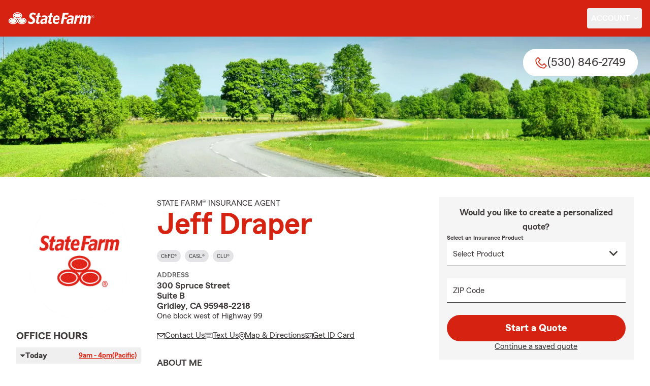

--- FILE ---
content_type: text/html
request_url: https://sfautohome.com/
body_size: 283046
content:


<!DOCTYPE html>
<html lang="en" class="font-sans antialiased leading-tight text-sf-charcoal">

<head>
    
    
    <!-- start partial: head/meta.hbs -->
    <meta charset='utf-8' />
    <meta name='viewport' content='width=device-width, initial-scale=1, minimal-ui' />
    <meta name='format-detection' content='telephone=no' />
    <meta name='siteType' content='mirus.mirus_m1' />
    <meta name='agentId' content='JY0K51YS000' />
    <meta name='referrer' content='origin' />
    <meta name='peachy' content='[base64]' />
    <meta name='mobile-web-app-capable' content='yes' />
    
    <meta name='keywords' content='' />
    <meta name='description' content='Gridley CA State Farm Agent Jeff Draper can provide free quotes for home, life, auto insurance and more. Call (530) 846-2749 for your insurance needs today.' />
    
    <meta property='og:title' content='CA Auto &amp; Home Insurance Agent Jeff Draper - State Farm®' />
    <meta property='og:type' content='website' />
    <meta property='og:url' content='https://sfautohome.com' />
    <meta property='og:site_name' content='CA Auto &amp; Home Insurance Agent Jeff Draper - State Farm®' />
    <meta property='og:description' content='Gridley CA State Farm Agent Jeff Draper can provide free quotes for home, life, auto insurance and more. Call (530) 846-2749 for your insurance needs today.' />
    <meta property='og:image' content='https://ephemera.mirus.io/imgr/250x0/https://static1.st8fm.com/en_US/applications/agent_microsite/6.0.0/image/noPhotoMicrosite.gif' />
    
    <meta name='geo.position' content='39.367234;-121.691791' />
    <meta name='geo.placename' content='Gridley,CA' />
    <meta name='geo.region' content='US-CA' />
    
    <meta name='twitter:card' content='summary_large_image' />
    <meta name='twitter:title' content='CA Auto &amp; Home Insurance Agent Jeff Draper - State Farm®' />
    <meta name='twitter:description' content='Gridley CA State Farm Agent Jeff Draper can provide free quotes for home, life, auto insurance and more. Call (530) 846-2749 for your insurance needs today.' />
    <meta name='twitter:image' content='https://ephemera.mirus.io/imgr/250x0/https://static1.st8fm.com/en_US/applications/agent_microsite/6.0.0/image/noPhotoMicrosite.gif' />
    <meta name='twitter:domain' content='https://sfautohome.com' />
    
    <meta name='mirus:productType' content='m1' />
    <meta name='mirus:branch' content='master' />
    <meta name='mirus:engineSHA' content='b6926331' />
    <meta name='mirus:configId' content='' />
    <meta name='mirus:renderedAt:UTC' content='2026-01-21T11:41:28.368Z' />
    <meta name='mirus:renderedAt:MiddleWest' content='January 21, 2026 at 5:41:28 AM CST' />
    <meta name='mirus:srcTemplate' content='index.hbs' />
    
        <meta name="google-site-verification" content='google-site-verification&#x3D;-oQMKR50nzwhcmxmqcfP7Qbc87jMYg8rPNYej1hH1Qg' />
    
    
        <script type="text/javascript">
            window.dataLayer = window.dataLayer || {};
            dl = window.dataLayer;
            dl.screenId = dl.screenId || 'JY0K51YS000';
            dl.pageName = dl.pageName || 'agent-micro-m';
        </script>
    
    <!-- end partial: head/meta.hbs -->
    
    
    
    <!-- start partial: head/ldjson.hbs -->
    <script type='application/ld+json'>
    {
        "@context": "http://schema.org/",
        "@type":  ["InsuranceAgency"],
        "name": "Jeff Draper - State Farm Agent - Gridley, CA",
        "description": "Gridley CA State Farm Agent Jeff Draper can provide free quotes for home, life, auto insurance and more. Call (530) 846-2749 for your insurance needs today.",
        "telephone": ["5308462749"],
        "geo": {
            "@type": "GeoCoordinates",
            "latitude": 39.367234,
            "longitude": -121.691791
        },
        "address": {
            "addressCountry": "United States",
            "@type": "PostalAddress",
            "addressLocality": "Gridley",
            "addressRegion": "CA",
            "postalCode": "95948-2218",
            "streetAddress": "300 Spruce Street Suite B"
        },
        "url": "https://sfautohome.com",
        "sameAs": [
        ],
        "founder": {
            "@type": "Person",
            "name": "Jeff Draper",
            "image": "https://ephemera.mirus.io/imgr/250x0/https://static1.st8fm.com/en_US/applications/agent_microsite/6.0.0/image/noPhotoMicrosite.gif",
            "jobTitle": "State Farm Agent"
        },
        "brand": "State Farm",
        "parentOrganization": "State Farm",
        "logo": "https://ephemera.mirus.io/cache/storage.googleapis.com/tintype.mirus.io/mx-static-shared-assets/master/382bf75bbaa1b2e5777c46149687fccbd9c7cd5f/img/sf-corporate-logo.webp",
        "branchOf": {
            "@type": "Organization",
            "name": "State Farm",
            "logo": "https://ephemera.mirus.io/cache/storage.googleapis.com/tintype.mirus.io/mx-static-shared-assets/master/382bf75bbaa1b2e5777c46149687fccbd9c7cd5f/img/sf-corporate-logo.webp",
            "brand": "State Farm",
            "parentOrganization": "State Farm"
        },
        "hasMap": "https://www.google.com/maps/search/?api=1&z=22&query=39.367234%2C-121.691791&query_place_id=ChIJcT_LwpNNg4AR13TaraZQuMM",
            "openingHoursSpecification": [
      {
        "@type": "OpeningHoursSpecification",
        "dayOfWeek": [
          "Monday"
        ],
        "opens": "09:00",
        "closes": "17:00"
      },
      {
        "@type": "OpeningHoursSpecification",
        "dayOfWeek": [
          "Tuesday",
          "Wednesday",
          "Thursday"
        ],
        "opens": "09:00",
        "closes": "16:00"
      },
      {
        "@type": "OpeningHoursSpecification",
        "dayOfWeek": [
          "Friday"
        ],
        "opens": "13:00",
        "closes": "16:00"
      }
    ],
            "areaServed": ["Gridley, CA"]
    }
    </script><!-- end partial: head/ldjson.hbs -->
    
    <title>CA Auto &amp; Home Insurance Agent Jeff Draper - State Farm®</title>

    <link rel="manifest" href="/manifest.webmanifest" />
    <link rel="icon" href="/favicon.ico" sizes="32x32" />
    <link rel="icon" type="image/svg+xml" href="https://ephemera.mirus.io/cache/storage.googleapis.com/tintype.mirus.io/mx-static-shared-assets/master/382bf75bbaa1b2e5777c46149687fccbd9c7cd5f/img/icon.svg" />
    <link rel="apple-touch-icon" href="https://ephemera.mirus.io/cache/storage.googleapis.com/tintype.mirus.io/mx-static-shared-assets/master/382bf75bbaa1b2e5777c46149687fccbd9c7cd5f/img/apple-touch-icon.webp" />

    <style>
*,:after,:before{--tw-border-spacing-x:0;--tw-border-spacing-y:0;--tw-translate-x:0;--tw-translate-y:0;--tw-rotate:0;--tw-skew-x:0;--tw-skew-y:0;--tw-scale-x:1;--tw-scale-y:1;--tw-pan-x: ;--tw-pan-y: ;--tw-pinch-zoom: ;--tw-scroll-snap-strictness:proximity;--tw-gradient-from-position: ;--tw-gradient-via-position: ;--tw-gradient-to-position: ;--tw-ordinal: ;--tw-slashed-zero: ;--tw-numeric-figure: ;--tw-numeric-spacing: ;--tw-numeric-fraction: ;--tw-ring-inset: ;--tw-ring-offset-width:0px;--tw-ring-offset-color:#fff;--tw-ring-color:rgba(59,130,246,.5);--tw-ring-offset-shadow:0 0 #0000;--tw-ring-shadow:0 0 #0000;--tw-shadow:0 0 #0000;--tw-shadow-colored:0 0 #0000;--tw-blur: ;--tw-brightness: ;--tw-contrast: ;--tw-grayscale: ;--tw-hue-rotate: ;--tw-invert: ;--tw-saturate: ;--tw-sepia: ;--tw-drop-shadow: ;--tw-backdrop-blur: ;--tw-backdrop-brightness: ;--tw-backdrop-contrast: ;--tw-backdrop-grayscale: ;--tw-backdrop-hue-rotate: ;--tw-backdrop-invert: ;--tw-backdrop-opacity: ;--tw-backdrop-saturate: ;--tw-backdrop-sepia: ;--tw-contain-size: ;--tw-contain-layout: ;--tw-contain-paint: ;--tw-contain-style: }::backdrop{--tw-border-spacing-x:0;--tw-border-spacing-y:0;--tw-translate-x:0;--tw-translate-y:0;--tw-rotate:0;--tw-skew-x:0;--tw-skew-y:0;--tw-scale-x:1;--tw-scale-y:1;--tw-pan-x: ;--tw-pan-y: ;--tw-pinch-zoom: ;--tw-scroll-snap-strictness:proximity;--tw-gradient-from-position: ;--tw-gradient-via-position: ;--tw-gradient-to-position: ;--tw-ordinal: ;--tw-slashed-zero: ;--tw-numeric-figure: ;--tw-numeric-spacing: ;--tw-numeric-fraction: ;--tw-ring-inset: ;--tw-ring-offset-width:0px;--tw-ring-offset-color:#fff;--tw-ring-color:rgba(59,130,246,.5);--tw-ring-offset-shadow:0 0 #0000;--tw-ring-shadow:0 0 #0000;--tw-shadow:0 0 #0000;--tw-shadow-colored:0 0 #0000;--tw-blur: ;--tw-brightness: ;--tw-contrast: ;--tw-grayscale: ;--tw-hue-rotate: ;--tw-invert: ;--tw-saturate: ;--tw-sepia: ;--tw-drop-shadow: ;--tw-backdrop-blur: ;--tw-backdrop-brightness: ;--tw-backdrop-contrast: ;--tw-backdrop-grayscale: ;--tw-backdrop-hue-rotate: ;--tw-backdrop-invert: ;--tw-backdrop-opacity: ;--tw-backdrop-saturate: ;--tw-backdrop-sepia: ;--tw-contain-size: ;--tw-contain-layout: ;--tw-contain-paint: ;--tw-contain-style: }*,:after,:before{border:0 solid #000;box-sizing:border-box}:after,:before{--tw-content:""}:host,html{line-height:1.5;-webkit-text-size-adjust:100%;font-family:ui-sans-serif,system-ui,sans-serif,Apple Color Emoji,Segoe UI Emoji,Segoe UI Symbol,Noto Color Emoji;font-feature-settings:normal;font-variation-settings:normal;-moz-tab-size:4;-o-tab-size:4;tab-size:4;-webkit-tap-highlight-color:transparent}body{line-height:inherit;margin:0}hr{border-top-width:1px;color:inherit;height:0}abbr:where([title]){-webkit-text-decoration:underline dotted;text-decoration:underline dotted}h1,h2,h3,h4,h5,h6{font-size:inherit;font-weight:inherit}a{color:inherit;text-decoration:inherit}b,strong{font-weight:bolder}code,kbd,pre,samp{font-family:ui-monospace,SFMono-Regular,Menlo,Monaco,Consolas,Liberation Mono,Courier New,monospace;font-feature-settings:normal;font-size:1em;font-variation-settings:normal}small{font-size:80%}sub,sup{font-size:75%;line-height:0;position:relative;vertical-align:baseline}sub{bottom:-.25em}sup{top:-.5em}table{border-collapse:collapse;border-color:inherit;text-indent:0}button,input,optgroup,select,textarea{color:inherit;font-family:inherit;font-feature-settings:inherit;font-size:100%;font-variation-settings:inherit;font-weight:inherit;letter-spacing:inherit;line-height:inherit;margin:0;padding:0}button,select{text-transform:none}button,input:where([type=button]),input:where([type=reset]),input:where([type=submit]){-webkit-appearance:button;background-color:transparent;background-image:none}:-moz-focusring{outline:auto}:-moz-ui-invalid{box-shadow:none}progress{vertical-align:baseline}::-webkit-inner-spin-button,::-webkit-outer-spin-button{height:auto}[type=search]{-webkit-appearance:textfield;outline-offset:-2px}::-webkit-search-decoration{-webkit-appearance:none}::-webkit-file-upload-button{-webkit-appearance:button;font:inherit}summary{display:list-item}blockquote,dd,dl,figure,h1,h2,h3,h4,h5,h6,hr,p,pre{margin:0}fieldset{margin:0}fieldset,legend{padding:0}menu,ol,ul{list-style:none;margin:0;padding:0}dialog{padding:0}textarea{resize:vertical}input::-moz-placeholder,textarea::-moz-placeholder{color:#a1a1aa;opacity:1}input::placeholder,textarea::placeholder{color:#a1a1aa;opacity:1}[role=button],button{cursor:pointer}:disabled{cursor:default}audio,canvas,embed,iframe,img,object,svg,video{display:block;vertical-align:middle}img,video{height:auto;max-width:100%}[hidden]:where(:not([hidden=until-found])){display:none}@font-face{font-display:swap;font-family:SourceSansPro-Reg;font-style:normal;font-weight:400;src:url("https://ephemera.mirus.io/cache/storage.googleapis.com/tintype.mirus.io/mx-static-shared-assets/master/382bf75bbaa1b2e5777c46149687fccbd9c7cd5f/fonts/SourceSansPro-Regular.woff2") format("woff2"),url("https://ephemera.mirus.io/cache/storage.googleapis.com/tintype.mirus.io/mx-static-shared-assets/master/382bf75bbaa1b2e5777c46149687fccbd9c7cd5f/fonts/SourceSansPro-Regular.woff") format("woff")}@font-face{font-display:swap;font-family:MecherleSans-Reg;font-style:normal;font-weight:400;src:url("https://ephemera.mirus.io/cache/storage.googleapis.com/tintype.mirus.io/mx-static-shared-assets/master/382bf75bbaa1b2e5777c46149687fccbd9c7cd5f/fonts/sf/MecherleSans-Regular.woff2") format("woff2"),url("https://ephemera.mirus.io/cache/storage.googleapis.com/tintype.mirus.io/mx-static-shared-assets/master/382bf75bbaa1b2e5777c46149687fccbd9c7cd5f/fonts/sf/MecherleSans-Regular.woff") format("woff"),url("https://ephemera.mirus.io/cache/storage.googleapis.com/tintype.mirus.io/mx-static-shared-assets/master/382bf75bbaa1b2e5777c46149687fccbd9c7cd5f/fonts/sf/MecherleSans-Regular.ttf") format("truetype"),url("https://ephemera.mirus.io/cache/storage.googleapis.com/tintype.mirus.io/mx-static-shared-assets/master/382bf75bbaa1b2e5777c46149687fccbd9c7cd5f/fonts/sf/MecherleSans-Regular.otf") format("opentype")}@font-face{font-display:swap;font-family:MecherleSans-Med;font-style:normal;font-weight:500;src:url("https://ephemera.mirus.io/cache/storage.googleapis.com/tintype.mirus.io/mx-static-shared-assets/master/382bf75bbaa1b2e5777c46149687fccbd9c7cd5f/fonts/sf/MecherleSans-Medium.woff2") format("woff2"),url("https://ephemera.mirus.io/cache/storage.googleapis.com/tintype.mirus.io/mx-static-shared-assets/master/382bf75bbaa1b2e5777c46149687fccbd9c7cd5f/fonts/sf/MecherleSans-Medium.woff") format("woff"),url("https://ephemera.mirus.io/cache/storage.googleapis.com/tintype.mirus.io/mx-static-shared-assets/master/382bf75bbaa1b2e5777c46149687fccbd9c7cd5f/fonts/sf/MecherleSans-Medium.ttf") format("truetype"),url("https://ephemera.mirus.io/cache/storage.googleapis.com/tintype.mirus.io/mx-static-shared-assets/master/382bf75bbaa1b2e5777c46149687fccbd9c7cd5f/fonts/sf/MecherleSans-Medium.otf") format("opentype")}@font-face{font-display:swap;font-family:MecherleSans-Semi;font-style:normal;font-weight:600;src:url("https://ephemera.mirus.io/cache/storage.googleapis.com/tintype.mirus.io/mx-static-shared-assets/master/382bf75bbaa1b2e5777c46149687fccbd9c7cd5f/fonts/sf/MecherleSans-SemiBold.woff2") format("woff2"),url("https://ephemera.mirus.io/cache/storage.googleapis.com/tintype.mirus.io/mx-static-shared-assets/master/382bf75bbaa1b2e5777c46149687fccbd9c7cd5f/fonts/sf/MecherleSans-SemiBold.woff") format("woff"),url("https://ephemera.mirus.io/cache/storage.googleapis.com/tintype.mirus.io/mx-static-shared-assets/master/382bf75bbaa1b2e5777c46149687fccbd9c7cd5f/fonts/sf/MecherleSans-SemiBold.ttf") format("truetype"),url("https://ephemera.mirus.io/cache/storage.googleapis.com/tintype.mirus.io/mx-static-shared-assets/master/382bf75bbaa1b2e5777c46149687fccbd9c7cd5f/fonts/sf/MecherleSans-SemiBold.otf") format("opentype")}@font-face{font-display:swap;font-family:MecherleSans-Bold;font-style:normal;font-weight:700;src:url("https://ephemera.mirus.io/cache/storage.googleapis.com/tintype.mirus.io/mx-static-shared-assets/master/382bf75bbaa1b2e5777c46149687fccbd9c7cd5f/fonts/sf/MecherleSans-Bold.woff2") format("woff2"),url("https://ephemera.mirus.io/cache/storage.googleapis.com/tintype.mirus.io/mx-static-shared-assets/master/382bf75bbaa1b2e5777c46149687fccbd9c7cd5f/fonts/sf/MecherleSans-Bold.woff") format("woff"),url("https://ephemera.mirus.io/cache/storage.googleapis.com/tintype.mirus.io/mx-static-shared-assets/master/382bf75bbaa1b2e5777c46149687fccbd9c7cd5f/fonts/sf/MecherleSans-Bold.ttf") format("truetype"),url("https://ephemera.mirus.io/cache/storage.googleapis.com/tintype.mirus.io/mx-static-shared-assets/master/382bf75bbaa1b2e5777c46149687fccbd9c7cd5f/fonts/sf/MecherleSans-Bold.otf") format("opentype")}@font-face{font-display:swap;font-family:MecherleLegal-Reg;font-style:normal;font-weight:400;src:url("https://ephemera.mirus.io/cache/storage.googleapis.com/tintype.mirus.io/mx-static-shared-assets/master/382bf75bbaa1b2e5777c46149687fccbd9c7cd5f/fonts/sf/MecherleLegal-Regular.woff2") format("woff2"),url("https://ephemera.mirus.io/cache/storage.googleapis.com/tintype.mirus.io/mx-static-shared-assets/master/382bf75bbaa1b2e5777c46149687fccbd9c7cd5f/fonts/sf/MecherleLegal-Regular.woff") format("woff"),url("https://ephemera.mirus.io/cache/storage.googleapis.com/tintype.mirus.io/mx-static-shared-assets/master/382bf75bbaa1b2e5777c46149687fccbd9c7cd5f/fonts/sf/MecherleLegal-Regular.ttf") format("truetype"),url("https://ephemera.mirus.io/cache/storage.googleapis.com/tintype.mirus.io/mx-static-shared-assets/master/382bf75bbaa1b2e5777c46149687fccbd9c7cd5f/fonts/sf/MecherleLegal-Regular.otf") format("opentype")}@font-face{font-display:swap;font-family:MecherleLegal-Med;font-style:normal;font-weight:500;src:url("https://ephemera.mirus.io/cache/storage.googleapis.com/tintype.mirus.io/mx-static-shared-assets/master/382bf75bbaa1b2e5777c46149687fccbd9c7cd5f/fonts/sf/MecherleLegal-Medium.woff2") format("woff2"),url("https://ephemera.mirus.io/cache/storage.googleapis.com/tintype.mirus.io/mx-static-shared-assets/master/382bf75bbaa1b2e5777c46149687fccbd9c7cd5f/fonts/sf/MecherleLegal-Medium.woff") format("woff"),url("https://ephemera.mirus.io/cache/storage.googleapis.com/tintype.mirus.io/mx-static-shared-assets/master/382bf75bbaa1b2e5777c46149687fccbd9c7cd5f/fonts/sf/MecherleLegal-Medium.ttf") format("truetype"),url("https://ephemera.mirus.io/cache/storage.googleapis.com/tintype.mirus.io/mx-static-shared-assets/master/382bf75bbaa1b2e5777c46149687fccbd9c7cd5f/fonts/sf/MecherleLegal-Medium.otf") format("opentype")}@font-face{font-display:swap;font-family:MecherleSlab-Reg;font-style:normal;font-weight:400;src:url("https://ephemera.mirus.io/cache/storage.googleapis.com/tintype.mirus.io/mx-static-shared-assets/master/382bf75bbaa1b2e5777c46149687fccbd9c7cd5f/fonts/sf/MecherleSlab-Regular.woff2") format("woff2"),url("https://ephemera.mirus.io/cache/storage.googleapis.com/tintype.mirus.io/mx-static-shared-assets/master/382bf75bbaa1b2e5777c46149687fccbd9c7cd5f/fonts/sf/MecherleSlab-Regular.woff") format("woff"),url("https://ephemera.mirus.io/cache/storage.googleapis.com/tintype.mirus.io/mx-static-shared-assets/master/382bf75bbaa1b2e5777c46149687fccbd9c7cd5f/fonts/sf/MecherleSlab-Regular.ttf") format("truetype"),url("https://ephemera.mirus.io/cache/storage.googleapis.com/tintype.mirus.io/mx-static-shared-assets/master/382bf75bbaa1b2e5777c46149687fccbd9c7cd5f/fonts/sf/MecherleSlab-Regular.otf") format("opentype")}.container{width:100%}@media (min-width:640px){.container{max-width:640px}}@media (min-width:768px){.container{max-width:768px}}@media (min-width:1024px){.container{max-width:1024px}}@media (min-width:1280px){.container{max-width:1280px}}@media (min-width:1536px){.container{max-width:1536px}}.btn{align-items:center;border-radius:9999px;cursor:pointer;display:flex;font-family:MecherleSans-Bold,SourceSansPro-Reg,Arial,sans-serif;font-size:1.125rem;font-weight:700;justify-content:center;line-height:1.75rem;padding:.75rem 1.25rem;text-align:center;transition-duration:.15s;transition-property:color,background-color,border-color,text-decoration-color,fill,stroke,opacity,box-shadow,transform,filter,backdrop-filter;transition-timing-function:cubic-bezier(.4,0,.2,1);transition-timing-function:cubic-bezier(0,0,.2,1);width:100%}.btn:focus-visible{outline:2px solid transparent;outline-offset:2px;--tw-ring-offset-shadow:var(--tw-ring-inset) 0 0 0 var(--tw-ring-offset-width) var(--tw-ring-offset-color);--tw-ring-shadow:var(--tw-ring-inset) 0 0 0 calc(3px + var(--tw-ring-offset-width)) var(--tw-ring-color);box-shadow:var(--tw-ring-offset-shadow),var(--tw-ring-shadow),var(--tw-shadow,0 0 #0000);--tw-ring-opacity:1;--tw-ring-color:rgb(170 27 13/var(--tw-ring-opacity,1));--tw-ring-offset-width:2px}@media (min-width:640px){.btn{font-size:1.125rem;line-height:1.75rem}}@media (min-width:768px){.btn{font-size:1.25rem;line-height:1.75rem}}.btn-primary{--tw-bg-opacity:1;background-color:rgb(214 35 17/var(--tw-bg-opacity,1));--tw-text-opacity:1;color:rgb(255 255 255/var(--tw-text-opacity,1))}.btn-primary:hover{--tw-bg-opacity:1;background-color:rgb(170 27 13/var(--tw-bg-opacity,1))}.btn-primary:focus-visible{--tw-bg-opacity:1;background-color:rgb(170 27 13/var(--tw-bg-opacity,1))}.btn-secondary{border-width:2px;--tw-border-opacity:1;border-color:rgb(214 35 17/var(--tw-border-opacity,1));--tw-text-opacity:1;color:rgb(214 35 17/var(--tw-text-opacity,1))}.btn-secondary:hover{--tw-bg-opacity:1;background-color:rgb(214 35 17/var(--tw-bg-opacity,1));--tw-text-opacity:1;color:rgb(255 255 255/var(--tw-text-opacity,1))}.btn-tab{border-top-left-radius:.5rem;border-top-right-radius:.5rem;font-size:1.125rem;line-height:1.75rem;margin-bottom:-.5rem;max-width:24rem;padding:.75rem .75rem 1.25rem;width:100%;--tw-text-opacity:1;color:rgb(0 0 0/var(--tw-text-opacity,1));font-family:MecherleSans-Med,SourceSansPro-Reg,Arial,sans-serif;transition-duration:.15s;transition-property:all;transition-timing-function:cubic-bezier(.4,0,.2,1);transition-timing-function:cubic-bezier(0,0,.2,1)}.btn-tab,.btn-tab:focus{outline:2px solid transparent;outline-offset:2px}.btn-tab:focus{--tw-translate-y:-0.5rem;border-top-width:2px;transform:translate(var(--tw-translate-x),var(--tw-translate-y)) rotate(var(--tw-rotate)) skewX(var(--tw-skew-x)) skewY(var(--tw-skew-y)) scaleX(var(--tw-scale-x)) scaleY(var(--tw-scale-y));--tw-border-opacity:1;border-color:rgb(214 35 17/var(--tw-border-opacity,1))}.career-plug-description ul{list-style-position:inside;list-style-type:disc}.career-plug-description p{margin-top:1rem}.career-plug-description .trix-content>:not([hidden])~:not([hidden]){--tw-space-y-reverse:0;margin-bottom:calc(.5rem*var(--tw-space-y-reverse));margin-top:calc(.5rem*(1 - var(--tw-space-y-reverse)))}.career-plug-description .trix-content h2,.career-plug-description .trix-content strong{display:block;font-size:1.5rem;font-weight:600;margin-bottom:1rem;margin-top:2rem!important;--tw-text-opacity:1;color:rgb(214 35 17/var(--tw-text-opacity,1))}.career-plug-description .job-compensation{margin-top:1rem}.sentence-case{text-transform:lowercase}.sentence-case:first-letter{text-transform:uppercase}.m2-radio-input:not(:checked):not(:focus)+label:hover:before{--tw-border-opacity:1;border-color:rgb(64 60 60/var(--tw-border-opacity,1))}.m2-radio-input:checked+label:before{background-size:.75rem;transition-duration:.15s;transition-property:all;transition-timing-function:cubic-bezier(.4,0,.2,1)}.m2-radio-input:checked:active+label:before,.m2-radio-input:focus+label:before{--tw-ring-offset-shadow:var(--tw-ring-inset) 0 0 0 var(--tw-ring-offset-width) var(--tw-ring-offset-color);--tw-ring-shadow:var(--tw-ring-inset) 0 0 0 calc(2px + var(--tw-ring-offset-width)) var(--tw-ring-color);box-shadow:var(--tw-ring-offset-shadow),var(--tw-ring-shadow),var(--tw-shadow,0 0 #0000);--tw-ring-opacity:1;--tw-ring-color:rgb(214 35 17/var(--tw-ring-opacity,1));--tw-ring-offset-width:2px}.m2-radio-label:before{background-image:url("data:image/svg+xml;charset=utf8,%3Csvg xmlns='http://www.w3.org/2000/svg' viewBox='0 0 16 16'%3E%3Cg class='nc-icon-wrapper' fill='%23f23c20'%3E%3Ccircle cx='8' cy='8' r='8' fill='%23f23c20'%3E%3C/circle%3E%3C/g%3E%3C/svg%3E");background-size:0;border-radius:9999px;border-width:2px;content:"";display:inline-block;flex-shrink:0;height:1.5rem;margin-right:.5rem;position:relative;width:1.5rem;--tw-border-opacity:1;background-position:50%;background-repeat:no-repeat;border-color:rgb(156 156 156/var(--tw-border-opacity,1));transition-duration:.15s;transition-property:all;transition-timing-function:cubic-bezier(.4,0,.2,1)}.m2-contact-form-checkbox{position:relative}.m2-contact-form-checkbox input:focus:not(:focus-visible){outline:none}.m2-contact-form-checkbox input:focus+.m2-checkbox-label{border-radius:.25rem;--tw-ring-offset-shadow:var(--tw-ring-inset) 0 0 0 var(--tw-ring-offset-width) var(--tw-ring-offset-color);--tw-ring-shadow:var(--tw-ring-inset) 0 0 0 calc(2px + var(--tw-ring-offset-width)) var(--tw-ring-color);box-shadow:var(--tw-ring-offset-shadow),var(--tw-ring-shadow),var(--tw-shadow,0 0 #0000);--tw-ring-opacity:1;--tw-ring-color:rgb(214 35 17/var(--tw-ring-opacity,1))}.m2-contact-form-checkbox input:checked+.m2-checkbox-label:before{border-style:none;--tw-bg-opacity:1;background-color:rgb(214 35 17/var(--tw-bg-opacity,1))}.m2-contact-form-checkbox input:checked+.m2-checkbox-label .path{stroke:#fff;stroke-dashoffset:0}.m2-checkbox-input{clip:rect(1px,1px,1px,1px)}.m2-checkbox-label{-webkit-user-select:none;-moz-user-select:none;user-select:none}.m2-checkbox-label .path{stroke:#f20c23;stroke-dasharray:111.46px;stroke-dashoffset:111.46px;transition:all .35s ease-out}.m2-checkbox-label:before{border-color:rgb(156 156 156/var(--tw-border-opacity,1));border-radius:.25rem;border-width:1px;content:"";display:inline-block;height:1.5rem;left:0;margin-right:.75rem;position:absolute;transition-duration:.3s;transition-property:all;transition-timing-function:cubic-bezier(.4,0,.2,1);transition-timing-function:cubic-bezier(0,0,.2,1);width:1.5rem}.m2-checkbox-label:before,.m2-form-input{--tw-border-opacity:1}.m2-form-input{border-bottom-width:1px;border-color:rgb(64 60 60/var(--tw-border-opacity,1));height:3rem;width:100%;--tw-bg-opacity:1;background-color:rgb(245 245 245/var(--tw-bg-opacity,1));padding:.75rem;--tw-text-opacity:1;color:rgb(64 60 60/var(--tw-text-opacity,1))}.m2-form-input::-moz-placeholder{color:transparent}.m2-form-input::placeholder{color:transparent}.m2-form-input{transition-duration:.15s;transition-property:color,background-color,border-color,text-decoration-color,fill,stroke;transition-timing-function:cubic-bezier(.4,0,.2,1)}.m2-form-input,.m2-form-input:focus{outline:2px solid transparent;outline-offset:2px}.m2-form-input:focus{border-bottom-width:2px;--tw-border-opacity:1;border-color:rgb(34 197 94/var(--tw-border-opacity,1))}.m2-form-input[error]{border-bottom-width:2px;--tw-border-opacity:1;border-color:rgb(170 27 13/var(--tw-border-opacity,1))}.more-text-message p:not(:first-child),.more-text-message ul{margin-top:.5rem}.more-text-message ul li{list-style-type:disc;margin-left:2.5rem;margin-top:.5rem;padding-left:.75rem}.more-text-message ul li li{list-style:circle}.sr-only{height:1px;margin:-1px;overflow:hidden;padding:0;position:absolute;width:1px;clip:rect(0,0,0,0);border-width:0;white-space:nowrap}.pointer-events-none{pointer-events:none}.pointer-events-auto{pointer-events:auto}.visible{visibility:visible}.collapse{visibility:collapse}.fixed{position:fixed}.\!absolute{position:absolute!important}.absolute{position:absolute}.relative{position:relative}.sticky{position:sticky}.inset-0{inset:0}.inset-x-0{left:0;right:0}.-right-6{right:-1.5rem}.-top-24{top:-6rem}.-top-4{top:-1rem}.bottom-0{bottom:0}.bottom-1{bottom:.25rem}.bottom-1\/2{bottom:50%}.bottom-28{bottom:7rem}.bottom-4{bottom:1rem}.left-0{left:0}.left-1{left:.25rem}.left-1\/2{left:50%}.left-2{left:.5rem}.left-6{left:1.5rem}.left-auto{left:auto}.right-0{right:0}.right-1{right:.25rem}.right-1\/2{right:50%}.right-2{right:.5rem}.right-4{right:1rem}.right-6{right:1.5rem}.right-8{right:2rem}.top-0{top:0}.top-1{top:.25rem}.top-1\/2{top:50%}.top-36{top:9rem}.top-6{top:1.5rem}.top-72{top:18rem}.top-\[72px\]{top:72px}.top-full{top:100%}.-z-10{z-index:-10}.z-0{z-index:0}.z-10{z-index:10}.z-30{z-index:30}.z-50{z-index:50}.col-span-1{grid-column:span 1/span 1}.col-span-2{grid-column:span 2/span 2}.col-span-3{grid-column:span 3/span 3}.col-span-5{grid-column:span 5/span 5}.col-span-6{grid-column:span 6/span 6}.col-span-9{grid-column:span 9/span 9}.col-span-full{grid-column:1/-1}.float-right{float:right}.\!m-0{margin:0!important}.m-0{margin:0}.m-2{margin:.5rem}.m-3{margin:.75rem}.m-auto{margin:auto}.-mx-6{margin-left:-1.5rem;margin-right:-1.5rem}.-my-1{margin-bottom:-.25rem;margin-top:-.25rem}.mx-2{margin-left:.5rem;margin-right:.5rem}.mx-4{margin-left:1rem;margin-right:1rem}.mx-6{margin-left:1.5rem;margin-right:1.5rem}.mx-auto{margin-left:auto;margin-right:auto}.my-12{margin-bottom:3rem;margin-top:3rem}.my-16{margin-bottom:4rem;margin-top:4rem}.my-2{margin-bottom:.5rem;margin-top:.5rem}.my-4{margin-bottom:1rem;margin-top:1rem}.my-5{margin-bottom:1.25rem;margin-top:1.25rem}.my-8{margin-bottom:2rem;margin-top:2rem}.my-auto{margin-bottom:auto;margin-top:auto}.-mb-1{margin-bottom:-.25rem}.-ml-5{margin-left:-1.25rem}.-mr-0\.5{margin-right:-.125rem}.-mr-1{margin-right:-.25rem}.-mr-1\.5{margin-right:-.375rem}.-mr-8{margin-right:-2rem}.-mt-0{margin-top:0}.-mt-0\.5{margin-top:-.125rem}.-mt-1{margin-top:-.25rem}.-mt-1\.5{margin-top:-.375rem}.-mt-16{margin-top:-4rem}.-mt-2{margin-top:-.5rem}.-mt-2\.5{margin-top:-.625rem}.-mt-3{margin-top:-.75rem}.-mt-4{margin-top:-1rem}.-mt-52{margin-top:-13rem}.mb-1{margin-bottom:.25rem}.mb-1\.5{margin-bottom:.375rem}.mb-10{margin-bottom:2.5rem}.mb-16{margin-bottom:4rem}.mb-2{margin-bottom:.5rem}.mb-3{margin-bottom:.75rem}.mb-4{margin-bottom:1rem}.mb-5{margin-bottom:1.25rem}.mb-6{margin-bottom:1.5rem}.mb-8{margin-bottom:2rem}.ml-1{margin-left:.25rem}.ml-1\.5{margin-left:.375rem}.ml-2{margin-left:.5rem}.ml-4{margin-left:1rem}.ml-8{margin-left:2rem}.ml-auto{margin-left:auto}.mr-1{margin-right:.25rem}.mr-2{margin-right:.5rem}.mr-4{margin-right:1rem}.mr-8{margin-right:2rem}.mt-0\.5{margin-top:.125rem}.mt-1{margin-top:.25rem}.mt-1\.5{margin-top:.375rem}.mt-16{margin-top:4rem}.mt-2{margin-top:.5rem}.mt-3{margin-top:.75rem}.mt-4{margin-top:1rem}.mt-5{margin-top:1.25rem}.mt-6{margin-top:1.5rem}.mt-8{margin-top:2rem}.mt-auto{margin-top:auto}.block{display:block}.inline-block{display:inline-block}.inline{display:inline}.flex{display:flex}.inline-flex{display:inline-flex}.grid{display:grid}.hidden{display:none}.aspect-1{aspect-ratio:1}.aspect-\[16\/9\]{aspect-ratio:16/9}.aspect-\[3\/2\]{aspect-ratio:3/2}.aspect-\[4\/3\]{aspect-ratio:4/3}.aspect-\[6\/1\]{aspect-ratio:6/1}.h-0{height:0}.h-0\.5{height:.125rem}.h-1{height:.25rem}.h-10{height:2.5rem}.h-11{height:2.75rem}.h-12{height:3rem}.h-16{height:4rem}.h-2{height:.5rem}.h-20{height:5rem}.h-3{height:.75rem}.h-32{height:8rem}.h-4{height:1rem}.h-44{height:11rem}.h-48{height:12rem}.h-5{height:1.25rem}.h-6{height:1.5rem}.h-8{height:2rem}.h-96{height:24rem}.h-\[172px\]{height:172px}.h-auto{height:auto}.h-fit{height:-moz-fit-content;height:fit-content}.h-full{height:100%}.h-svh{height:100svh}.max-h-100{max-height:25rem}.max-h-24{max-height:6rem}.max-h-full{max-height:100%}.w-0{width:0}.w-1{width:.25rem}.w-1\/2{width:50%}.w-1\/3{width:33.333333%}.w-1\/4{width:25%}.w-10{width:2.5rem}.w-11{width:2.75rem}.w-11\/12{width:91.666667%}.w-12{width:3rem}.w-16{width:4rem}.w-2{width:.5rem}.w-2\/3{width:66.666667%}.w-20{width:5rem}.w-4{width:1rem}.w-44{width:11rem}.w-5{width:1.25rem}.w-5\/6{width:83.333333%}.w-56{width:14rem}.w-6{width:1.5rem}.w-8{width:2rem}.w-auto{width:auto}.w-fit{width:-moz-fit-content;width:fit-content}.w-full{width:100%}.w-max{width:-moz-max-content;width:max-content}.w-screen{width:100vw}.min-w-0{min-width:0}.min-w-\[300px\]{min-width:300px}.min-w-\[4rem\]{min-width:4rem}.max-w-44{max-width:11rem}.max-w-\[10rem\]{max-width:10rem}.max-w-\[12rem\]{max-width:12rem}.max-w-\[164px\]{max-width:164px}.max-w-\[200px\]{max-width:200px}.max-w-\[50\%\]{max-width:50%}.max-w-full{max-width:100%}.max-w-lg{max-width:32rem}.max-w-md{max-width:28rem}.max-w-screen-2xl{max-width:1536px}.max-w-screen-lg{max-width:1024px}.max-w-screen-md{max-width:768px}.max-w-screen-sm{max-width:640px}.max-w-screen-xl{max-width:1280px}.max-w-sm{max-width:24rem}.max-w-xs{max-width:20rem}.flex-1{flex:1 1 0%}.shrink-0{flex-shrink:0}.flex-grow,.grow{flex-grow:1}.\!-translate-y-5{--tw-translate-y:-1.25rem!important;transform:translate(var(--tw-translate-x),var(--tw-translate-y)) rotate(var(--tw-rotate)) skewX(var(--tw-skew-x)) skewY(var(--tw-skew-y)) scaleX(var(--tw-scale-x)) scaleY(var(--tw-scale-y))!important}.-translate-x-full{--tw-translate-x:-100%}.-translate-x-full,.-translate-y-1\/2{transform:translate(var(--tw-translate-x),var(--tw-translate-y)) rotate(var(--tw-rotate)) skewX(var(--tw-skew-x)) skewY(var(--tw-skew-y)) scaleX(var(--tw-scale-x)) scaleY(var(--tw-scale-y))}.-translate-y-1\/2{--tw-translate-y:-50%}.-translate-y-2{--tw-translate-y:-0.5rem}.-translate-y-2,.-translate-y-full{transform:translate(var(--tw-translate-x),var(--tw-translate-y)) rotate(var(--tw-rotate)) skewX(var(--tw-skew-x)) skewY(var(--tw-skew-y)) scaleX(var(--tw-scale-x)) scaleY(var(--tw-scale-y))}.-translate-y-full{--tw-translate-y:-100%}.translate-x-0{--tw-translate-x:0px}.translate-x-0,.translate-x-1\/2{transform:translate(var(--tw-translate-x),var(--tw-translate-y)) rotate(var(--tw-rotate)) skewX(var(--tw-skew-x)) skewY(var(--tw-skew-y)) scaleX(var(--tw-scale-x)) scaleY(var(--tw-scale-y))}.translate-x-1\/2{--tw-translate-x:50%}.translate-x-4{--tw-translate-x:1rem}.translate-x-4,.translate-x-full{transform:translate(var(--tw-translate-x),var(--tw-translate-y)) rotate(var(--tw-rotate)) skewX(var(--tw-skew-x)) skewY(var(--tw-skew-y)) scaleX(var(--tw-scale-x)) scaleY(var(--tw-scale-y))}.translate-x-full{--tw-translate-x:100%}.translate-y-0{--tw-translate-y:0px}.translate-y-0,.translate-y-1\/2{transform:translate(var(--tw-translate-x),var(--tw-translate-y)) rotate(var(--tw-rotate)) skewX(var(--tw-skew-x)) skewY(var(--tw-skew-y)) scaleX(var(--tw-scale-x)) scaleY(var(--tw-scale-y))}.translate-y-1\/2{--tw-translate-y:50%}.-rotate-45{--tw-rotate:-45deg}.-rotate-45,.rotate-0{transform:translate(var(--tw-translate-x),var(--tw-translate-y)) rotate(var(--tw-rotate)) skewX(var(--tw-skew-x)) skewY(var(--tw-skew-y)) scaleX(var(--tw-scale-x)) scaleY(var(--tw-scale-y))}.rotate-0{--tw-rotate:0deg}.rotate-180{--tw-rotate:180deg}.rotate-180,.rotate-45{transform:translate(var(--tw-translate-x),var(--tw-translate-y)) rotate(var(--tw-rotate)) skewX(var(--tw-skew-x)) skewY(var(--tw-skew-y)) scaleX(var(--tw-scale-x)) scaleY(var(--tw-scale-y))}.rotate-45{--tw-rotate:45deg}.-scale-y-100{--tw-scale-y:-1}.-scale-y-100,.transform{transform:translate(var(--tw-translate-x),var(--tw-translate-y)) rotate(var(--tw-rotate)) skewX(var(--tw-skew-x)) skewY(var(--tw-skew-y)) scaleX(var(--tw-scale-x)) scaleY(var(--tw-scale-y))}.cursor-default{cursor:default}.cursor-pointer{cursor:pointer}.select-none{-webkit-user-select:none;-moz-user-select:none;user-select:none}.resize{resize:both}.scroll-mt-16{scroll-margin-top:4rem}.list-inside{list-style-position:inside}.list-outside{list-style-position:outside}.list-disc{list-style-type:disc}.list-none{list-style-type:none}.break-inside-avoid-column{-moz-column-break-inside:avoid;break-inside:avoid-column}.grid-cols-1{grid-template-columns:repeat(1,minmax(0,1fr))}.grid-cols-3{grid-template-columns:repeat(3,minmax(0,1fr))}.grid-cols-4{grid-template-columns:repeat(4,minmax(0,1fr))}.grid-cols-9{grid-template-columns:repeat(9,minmax(0,1fr))}.grid-cols-\[auto_1fr\]{grid-template-columns:auto 1fr}.grid-cols-\[repeat\(2\2c _fit-content\(50\%\)\)\]{grid-template-columns:repeat(2,fit-content(50%))}.grid-rows-3{grid-template-rows:repeat(3,minmax(0,1fr))}.flex-row{flex-direction:row}.flex-col{flex-direction:column}.flex-wrap{flex-wrap:wrap}.flex-nowrap{flex-wrap:nowrap}.place-content-between{place-content:space-between}.place-items-start{place-items:start}.place-items-center{place-items:center}.content-center{align-content:center}.content-between{align-content:space-between}.items-start{align-items:flex-start}.items-center{align-items:center}.justify-start{justify-content:flex-start}.justify-end{justify-content:flex-end}.justify-center{justify-content:center}.justify-between{justify-content:space-between}.justify-around{justify-content:space-around}.justify-evenly{justify-content:space-evenly}.gap-0\.5{gap:.125rem}.gap-1{gap:.25rem}.gap-2{gap:.5rem}.gap-2\.5{gap:.625rem}.gap-3{gap:.75rem}.gap-4{gap:1rem}.gap-6{gap:1.5rem}.gap-8{gap:2rem}.gap-x-0{-moz-column-gap:0;column-gap:0}.gap-x-1{-moz-column-gap:.25rem;column-gap:.25rem}.gap-x-2{-moz-column-gap:.5rem;column-gap:.5rem}.gap-x-4{-moz-column-gap:1rem;column-gap:1rem}.space-x-2>:not([hidden])~:not([hidden]){--tw-space-x-reverse:0;margin-left:calc(.5rem*(1 - var(--tw-space-x-reverse)));margin-right:calc(.5rem*var(--tw-space-x-reverse))}.space-x-4>:not([hidden])~:not([hidden]){--tw-space-x-reverse:0;margin-left:calc(1rem*(1 - var(--tw-space-x-reverse)));margin-right:calc(1rem*var(--tw-space-x-reverse))}.space-y-2>:not([hidden])~:not([hidden]){--tw-space-y-reverse:0;margin-bottom:calc(.5rem*var(--tw-space-y-reverse));margin-top:calc(.5rem*(1 - var(--tw-space-y-reverse)))}.space-y-3>:not([hidden])~:not([hidden]){--tw-space-y-reverse:0;margin-bottom:calc(.75rem*var(--tw-space-y-reverse));margin-top:calc(.75rem*(1 - var(--tw-space-y-reverse)))}.space-y-4>:not([hidden])~:not([hidden]){--tw-space-y-reverse:0;margin-bottom:calc(1rem*var(--tw-space-y-reverse));margin-top:calc(1rem*(1 - var(--tw-space-y-reverse)))}.space-y-5>:not([hidden])~:not([hidden]){--tw-space-y-reverse:0;margin-bottom:calc(1.25rem*var(--tw-space-y-reverse));margin-top:calc(1.25rem*(1 - var(--tw-space-y-reverse)))}.space-y-6>:not([hidden])~:not([hidden]){--tw-space-y-reverse:0;margin-bottom:calc(1.5rem*var(--tw-space-y-reverse));margin-top:calc(1.5rem*(1 - var(--tw-space-y-reverse)))}.space-y-8>:not([hidden])~:not([hidden]){--tw-space-y-reverse:0;margin-bottom:calc(2rem*var(--tw-space-y-reverse));margin-top:calc(2rem*(1 - var(--tw-space-y-reverse)))}.divide-x>:not([hidden])~:not([hidden]){--tw-divide-x-reverse:0;border-left-width:calc(1px*(1 - var(--tw-divide-x-reverse)));border-right-width:calc(1px*var(--tw-divide-x-reverse))}.divide-y>:not([hidden])~:not([hidden]){--tw-divide-y-reverse:0;border-bottom-width:calc(1px*var(--tw-divide-y-reverse));border-top-width:calc(1px*(1 - var(--tw-divide-y-reverse)))}.divide-y-2>:not([hidden])~:not([hidden]){--tw-divide-y-reverse:0;border-bottom-width:calc(2px*var(--tw-divide-y-reverse));border-top-width:calc(2px*(1 - var(--tw-divide-y-reverse)))}.divide-sf-charcoal-200>:not([hidden])~:not([hidden]){--tw-divide-opacity:1;border-color:rgb(220 220 220/var(--tw-divide-opacity,1))}.divide-sf-charcoal\/10>:not([hidden])~:not([hidden]){border-color:rgba(64,60,60,.1)}.self-center{align-self:center}.overflow-hidden{overflow:hidden}.overflow-clip{overflow:clip}.overflow-visible{overflow:visible}.overflow-y-auto{overflow-y:auto}.overflow-x-scroll{overflow-x:scroll}.overflow-y-scroll{overflow-y:scroll}.truncate{overflow:hidden;text-overflow:ellipsis}.truncate,.whitespace-nowrap{white-space:nowrap}.whitespace-pre{white-space:pre}.text-wrap{text-wrap:wrap}.text-nowrap{text-wrap:nowrap}.text-balance{text-wrap:balance}.\!rounded-none{border-radius:0!important}.rounded{border-radius:.25rem}.rounded-2xl{border-radius:1rem}.rounded-3xl{border-radius:1.5rem}.rounded-full{border-radius:9999px}.rounded-lg{border-radius:.5rem}.rounded-md{border-radius:.375rem}.rounded-xl{border-radius:.75rem}.rounded-b{border-bottom-left-radius:.25rem;border-bottom-right-radius:.25rem}.rounded-b-md{border-bottom-left-radius:.375rem;border-bottom-right-radius:.375rem}.rounded-br-lg{border-bottom-right-radius:.5rem}.border{border-width:1px}.border-2{border-width:2px}.border-4{border-width:4px}.border-8{border-width:8px}.border-b{border-bottom-width:1px}.border-b-2{border-bottom-width:2px}.border-l-2{border-left-width:2px}.border-l-4{border-left-width:4px}.border-t{border-top-width:1px}.border-t-2{border-top-width:2px}.border-dashed{border-style:dashed}.border-none{border-style:none}.border-black{--tw-border-opacity:1;border-color:rgb(0 0 0/var(--tw-border-opacity,1))}.border-gray-400{--tw-border-opacity:1;border-color:rgb(161 161 170/var(--tw-border-opacity,1))}.border-green-400{--tw-border-opacity:1;border-color:rgb(74 222 128/var(--tw-border-opacity,1))}.border-sf-charcoal{--tw-border-opacity:1;border-color:rgb(64 60 60/var(--tw-border-opacity,1))}.border-sf-charcoal-200{--tw-border-opacity:1;border-color:rgb(220 220 220/var(--tw-border-opacity,1))}.border-sf-charcoal-400{--tw-border-opacity:1;border-color:rgb(108 108 108/var(--tw-border-opacity,1))}.border-sf-charcoal-500\/10{border-color:rgba(64,60,60,.1)}.border-sf-red,.border-sf-red-500{--tw-border-opacity:1;border-color:rgb(214 35 17/var(--tw-border-opacity,1))}.border-sf-red-600{--tw-border-opacity:1;border-color:rgb(170 27 13/var(--tw-border-opacity,1))}.border-sf-red-700{--tw-border-opacity:1;border-color:rgb(128 20 10/var(--tw-border-opacity,1))}.border-white{--tw-border-opacity:1;border-color:rgb(255 255 255/var(--tw-border-opacity,1))}.\!bg-sf-charcoal-100{--tw-bg-opacity:1!important;background-color:rgb(245 245 245/var(--tw-bg-opacity,1))!important}.bg-black{--tw-bg-opacity:1;background-color:rgb(0 0 0/var(--tw-bg-opacity,1))}.bg-black\/50{background-color:rgba(0,0,0,.5)}.bg-black\/70{background-color:rgba(0,0,0,.7)}.bg-black\/75{background-color:rgba(0,0,0,.75)}.bg-current{background-color:currentColor}.bg-gray-200{--tw-bg-opacity:1;background-color:rgb(228 228 231/var(--tw-bg-opacity,1))}.bg-sf-charcoal-100{--tw-bg-opacity:1;background-color:rgb(245 245 245/var(--tw-bg-opacity,1))}.bg-sf-charcoal-200{--tw-bg-opacity:1;background-color:rgb(220 220 220/var(--tw-bg-opacity,1))}.bg-sf-charcoal-500{--tw-bg-opacity:1;background-color:rgb(64 60 60/var(--tw-bg-opacity,1))}.bg-sf-charcoal-500\/15{background-color:rgba(64,60,60,.15)}.bg-sf-charcoal\/20{background-color:rgba(64,60,60,.2)}.bg-sf-khaki{--tw-bg-opacity:1;background-color:rgb(247 240 228/var(--tw-bg-opacity,1))}.bg-sf-red{--tw-bg-opacity:1;background-color:rgb(214 35 17/var(--tw-bg-opacity,1))}.bg-sf-red-100{--tw-bg-opacity:1;background-color:rgb(251 207 203/var(--tw-bg-opacity,1))}.bg-sf-red-50{--tw-bg-opacity:1;background-color:rgb(253 233 231/var(--tw-bg-opacity,1))}.bg-sf-red-500{--tw-bg-opacity:1;background-color:rgb(214 35 17/var(--tw-bg-opacity,1))}.bg-white{--tw-bg-opacity:1;background-color:rgb(255 255 255/var(--tw-bg-opacity,1))}.bg-opacity-30{--tw-bg-opacity:0.3}.bg-gradient-to-t{background-image:linear-gradient(to top,var(--tw-gradient-stops))}.from-sf-charcoal-100{--tw-gradient-from:#f5f5f5 var(--tw-gradient-from-position);--tw-gradient-to:hsla(0,0%,96%,0) var(--tw-gradient-to-position);--tw-gradient-stops:var(--tw-gradient-from),var(--tw-gradient-to)}.object-contain{-o-object-fit:contain;object-fit:contain}.object-cover{-o-object-fit:cover;object-fit:cover}.object-bottom{-o-object-position:bottom;object-position:bottom}.object-center{-o-object-position:center;object-position:center}.object-right{-o-object-position:right;object-position:right}.object-top{-o-object-position:top;object-position:top}.\!p-2{padding:.5rem!important}.p-0{padding:0}.p-2{padding:.5rem}.p-3{padding:.75rem}.p-4{padding:1rem}.p-5{padding:1.25rem}.p-6{padding:1.5rem}.p-8{padding:2rem}.px-1{padding-left:.25rem;padding-right:.25rem}.px-1\.5{padding-left:.375rem;padding-right:.375rem}.px-16{padding-left:4rem;padding-right:4rem}.px-2{padding-left:.5rem;padding-right:.5rem}.px-4{padding-left:1rem;padding-right:1rem}.px-5{padding-left:1.25rem;padding-right:1.25rem}.px-6{padding-left:1.5rem;padding-right:1.5rem}.px-8{padding-left:2rem;padding-right:2rem}.py-0\.5{padding-bottom:.125rem;padding-top:.125rem}.py-1{padding-bottom:.25rem;padding-top:.25rem}.py-1\.5{padding-bottom:.375rem;padding-top:.375rem}.py-10{padding-bottom:2.5rem;padding-top:2.5rem}.py-16{padding-bottom:4rem;padding-top:4rem}.py-2{padding-bottom:.5rem;padding-top:.5rem}.py-3{padding-bottom:.75rem;padding-top:.75rem}.py-4{padding-bottom:1rem;padding-top:1rem}.py-5{padding-bottom:1.25rem;padding-top:1.25rem}.py-8{padding-bottom:2rem;padding-top:2rem}.\!pl-0{padding-left:0!important}.\!pr-0{padding-right:0!important}.pb-0{padding-bottom:0}.pb-1{padding-bottom:.25rem}.pb-1\.5{padding-bottom:.375rem}.pb-10{padding-bottom:2.5rem}.pb-2{padding-bottom:.5rem}.pb-3{padding-bottom:.75rem}.pb-36{padding-bottom:9rem}.pb-4{padding-bottom:1rem}.pb-5{padding-bottom:1.25rem}.pb-8{padding-bottom:2rem}.pl-0\.5{padding-left:.125rem}.pl-1{padding-left:.25rem}.pl-1\.5{padding-left:.375rem}.pl-2{padding-left:.5rem}.pl-4{padding-left:1rem}.pl-8{padding-left:2rem}.pr-1{padding-right:.25rem}.pr-2{padding-right:.5rem}.pr-4{padding-right:1rem}.pt-0\.5{padding-top:.125rem}.pt-1{padding-top:.25rem}.pt-2{padding-top:.5rem}.pt-3{padding-top:.75rem}.pt-32{padding-top:8rem}.pt-4{padding-top:1rem}.pt-5{padding-top:1.25rem}.pt-8{padding-top:2rem}.text-left{text-align:left}.text-center{text-align:center}.text-right{text-align:right}.font-mono{font-family:ui-monospace,SFMono-Regular,Menlo,Monaco,Consolas,Liberation Mono,Courier New,monospace}.font-sans{font-family:ui-sans-serif,system-ui,sans-serif,Apple Color Emoji,Segoe UI Emoji,Segoe UI Symbol,Noto Color Emoji}.text-2xl{font-size:1.5rem}.text-3xl{font-size:1.875rem;line-height:2.25rem}.text-3xl\/5{font-size:1.875rem;line-height:1.25rem}.text-4xl{font-size:2.25rem;line-height:2.5rem}.text-base{font-size:1rem;line-height:1.5rem}.text-lg{font-size:1.125rem;line-height:1.75rem}.text-lg\/4{font-size:1.125rem;line-height:1rem}.text-lg\/5{font-size:1.125rem;line-height:1.25rem}.text-sm{font-size:.875rem;line-height:1.25rem}.text-sm\/4{font-size:.875rem;line-height:1rem}.text-xl{font-size:1.25rem;line-height:1.75rem}.text-xl\/5{font-size:1.25rem;line-height:1.25rem}.text-xl\/6{font-size:1.25rem;line-height:1.5rem}.text-xs{font-size:.75rem;line-height:1rem}.font-bold{font-weight:700}.font-semibold{font-weight:600}.uppercase{text-transform:uppercase}.lowercase{text-transform:lowercase}.capitalize{text-transform:capitalize}.normal-case{text-transform:none}.italic{font-style:italic}.not-italic{font-style:normal}.leading-3{line-height:.75rem}.leading-4{line-height:1rem}.leading-5{line-height:1.25rem}.leading-6{line-height:1.5rem}.leading-none{line-height:1}.leading-tight{line-height:1.25}.tracking-tight{letter-spacing:-.025em}.tracking-wide{letter-spacing:.025em}.tracking-wider{letter-spacing:.05em}.\!text-sf-red-600{--tw-text-opacity:1!important;color:rgb(170 27 13/var(--tw-text-opacity,1))!important}.text-black{--tw-text-opacity:1;color:rgb(0 0 0/var(--tw-text-opacity,1))}.text-sf-charcoal{--tw-text-opacity:1;color:rgb(64 60 60/var(--tw-text-opacity,1))}.text-sf-charcoal-300{--tw-text-opacity:1;color:rgb(156 156 156/var(--tw-text-opacity,1))}.text-sf-charcoal-400{--tw-text-opacity:1;color:rgb(108 108 108/var(--tw-text-opacity,1))}.text-sf-charcoal-500{--tw-text-opacity:1;color:rgb(64 60 60/var(--tw-text-opacity,1))}.text-sf-red,.text-sf-red-500{--tw-text-opacity:1;color:rgb(214 35 17/var(--tw-text-opacity,1))}.text-sf-red-600{--tw-text-opacity:1;color:rgb(170 27 13/var(--tw-text-opacity,1))}.text-sf-red-700{--tw-text-opacity:1;color:rgb(128 20 10/var(--tw-text-opacity,1))}.text-sf-red-900{--tw-text-opacity:1;color:rgb(43 7 3/var(--tw-text-opacity,1))}.text-transparent{color:transparent}.text-white{--tw-text-opacity:1;color:rgb(255 255 255/var(--tw-text-opacity,1))}.text-opacity-0{--tw-text-opacity:0}.text-opacity-100{--tw-text-opacity:1}.text-opacity-75{--tw-text-opacity:0.75}.underline{text-decoration-line:underline}.decoration-\[10\%\]{text-decoration-thickness:10%}.antialiased{-webkit-font-smoothing:antialiased;-moz-osx-font-smoothing:grayscale}.placeholder-current::-moz-placeholder{color:currentColor}.placeholder-current::placeholder{color:currentColor}.\!opacity-0{opacity:0!important}.opacity-0{opacity:0}.opacity-100{opacity:1}.opacity-50{opacity:.5}.mix-blend-multiply{mix-blend-mode:multiply}.shadow-md{--tw-shadow:0 4px 6px -1px rgba(0,0,0,.1),0 2px 4px -2px rgba(0,0,0,.1);--tw-shadow-colored:0 4px 6px -1px var(--tw-shadow-color),0 2px 4px -2px var(--tw-shadow-color);box-shadow:var(--tw-ring-offset-shadow,0 0 #0000),var(--tw-ring-shadow,0 0 #0000),var(--tw-shadow)}.outline-none{outline:2px solid transparent;outline-offset:2px}.-outline-offset-8{outline-offset:-8px}.ring{--tw-ring-offset-shadow:var(--tw-ring-inset) 0 0 0 var(--tw-ring-offset-width) var(--tw-ring-offset-color);--tw-ring-shadow:var(--tw-ring-inset) 0 0 0 calc(3px + var(--tw-ring-offset-width)) var(--tw-ring-color)}.ring,.ring-1{box-shadow:var(--tw-ring-offset-shadow),var(--tw-ring-shadow),var(--tw-shadow,0 0 #0000)}.ring-1{--tw-ring-offset-shadow:var(--tw-ring-inset) 0 0 0 var(--tw-ring-offset-width) var(--tw-ring-offset-color);--tw-ring-shadow:var(--tw-ring-inset) 0 0 0 calc(1px + var(--tw-ring-offset-width)) var(--tw-ring-color)}.ring-inset{--tw-ring-inset:inset}.ring-sf-charcoal-200{--tw-ring-opacity:1;--tw-ring-color:rgb(220 220 220/var(--tw-ring-opacity,1))}.ring-sf-red-500{--tw-ring-opacity:1;--tw-ring-color:rgb(214 35 17/var(--tw-ring-opacity,1))}.ring-offset-2{--tw-ring-offset-width:2px}.filter{filter:var(--tw-blur) var(--tw-brightness) var(--tw-contrast) var(--tw-grayscale) var(--tw-hue-rotate) var(--tw-invert) var(--tw-saturate) var(--tw-sepia) var(--tw-drop-shadow)}.backdrop-blur{--tw-backdrop-blur:blur(8px);backdrop-filter:var(--tw-backdrop-blur) var(--tw-backdrop-brightness) var(--tw-backdrop-contrast) var(--tw-backdrop-grayscale) var(--tw-backdrop-hue-rotate) var(--tw-backdrop-invert) var(--tw-backdrop-opacity) var(--tw-backdrop-saturate) var(--tw-backdrop-sepia)}.transition{transition-duration:.15s;transition-property:color,background-color,border-color,text-decoration-color,fill,stroke,opacity,box-shadow,transform,filter,backdrop-filter;transition-timing-function:cubic-bezier(.4,0,.2,1)}.transition-all{transition-duration:.15s;transition-property:all;transition-timing-function:cubic-bezier(.4,0,.2,1)}.transition-colors{transition-duration:.15s;transition-property:color,background-color,border-color,text-decoration-color,fill,stroke;transition-timing-function:cubic-bezier(.4,0,.2,1)}.transition-opacity{transition-duration:.15s;transition-property:opacity;transition-timing-function:cubic-bezier(.4,0,.2,1)}.transition-shadow{transition-duration:.15s;transition-property:box-shadow;transition-timing-function:cubic-bezier(.4,0,.2,1)}.transition-transform{transition-duration:.15s;transition-property:transform;transition-timing-function:cubic-bezier(.4,0,.2,1)}.delay-100{transition-delay:.1s}.delay-500{transition-delay:.5s}.delay-75{transition-delay:75ms}.duration-1000{transition-duration:1s}.duration-300{transition-duration:.3s}.duration-500{transition-duration:.5s}.ease-in{transition-timing-function:cubic-bezier(.4,0,1,1)}.ease-in-out{transition-timing-function:cubic-bezier(.4,0,.2,1)}.ease-out{transition-timing-function:cubic-bezier(0,0,.2,1)}.\@container{container-type:inline-size}.font-sans{font-family:MecherleSans-Reg,Arial,sans-serif}.font-reg{font-family:MecherleSans-Reg,SourceSansPro-Reg,Arial,sans-serif}.font-med{font-family:MecherleSans-Med,SourceSansPro-Reg,Arial,sans-serif}.font-semi{font-family:MecherleSans-Semi,SourceSansPro-Reg,Arial,sans-serif}.font-bold{font-family:MecherleSans-Bold,SourceSansPro-Reg,Arial,sans-serif}.font-mecherlelegal-reg{font-family:MecherleLegal-Reg,SourceSansPro-Reg,Arial,sans-serif}.font-mecherlelegal-med{font-family:MecherleLegal-Med,SourceSansPro-Reg,Arial,sans-serif}.font-mecherleslab-reg{font-family:MecherleSlab-Reg,SourceSansPro-Reg,Arial,sans-serif}.charcoal-link,.red-link,.white-link{border-radius:.25rem;outline:2px solid transparent;outline-offset:2px;text-decoration-line:underline;text-decoration-thickness:10%;text-underline-offset:2px;transition-duration:.15s;transition-property:color,background-color,border-color,text-decoration-color,fill,stroke,opacity,box-shadow,transform,filter,backdrop-filter;transition-timing-function:cubic-bezier(.4,0,.2,1)}.charcoal-link:hover,.red-link:hover,.white-link:hover{text-decoration-line:none}.charcoal-link:focus-visible,.red-link:focus-visible,.white-link:focus-visible{--tw-ring-offset-shadow:var(--tw-ring-inset) 0 0 0 var(--tw-ring-offset-width) var(--tw-ring-offset-color);--tw-ring-shadow:var(--tw-ring-inset) 0 0 0 calc(2px + var(--tw-ring-offset-width)) var(--tw-ring-color);box-shadow:var(--tw-ring-offset-shadow),var(--tw-ring-shadow),var(--tw-shadow,0 0 #0000);--tw-ring-opacity:1;--tw-ring-color:rgb(170 27 13/var(--tw-ring-opacity,1));--tw-ring-offset-width:2px}.white-link{--tw-text-opacity:1;color:rgb(255 255 255/var(--tw-text-opacity,1))}.white-link:hover{--tw-text-opacity:1;color:rgb(220 220 220/var(--tw-text-opacity,1))}.white-link:focus-visible{--tw-ring-opacity:1;--tw-ring-color:rgb(255 255 255/var(--tw-ring-opacity,1))}.charcoal-link{--tw-text-opacity:1;color:rgb(64 60 60/var(--tw-text-opacity,1))}.charcoal-link:hover{--tw-text-opacity:1;color:rgb(0 0 0/var(--tw-text-opacity,1))}.charcoal-link:focus-visible{--tw-ring-opacity:1;--tw-ring-color:rgb(64 60 60/var(--tw-ring-opacity,1))}.red-link{--tw-text-opacity:1;color:rgb(214 35 17/var(--tw-text-opacity,1));font-family:MecherleSans-Semi,SourceSansPro-Reg,Arial,sans-serif}.red-link:hover{--tw-text-opacity:1;color:rgb(170 27 13/var(--tw-text-opacity,1))}.red-link:focus-visible{--tw-ring-opacity:1;--tw-ring-color:rgb(214 35 17/var(--tw-ring-opacity,1))}.disabled,[aria-disabled=true]{cursor:not-allowed;opacity:.5}#twitter-widget-0{width:100%!important}[x-cloak]{display:none!important}:root [role~=tooltip]:after,_:-ms-fullscreen{white-space:pre-line}[aria-label][role~=tooltip]{position:relative}[aria-label][role~=tooltip]:after,[aria-label][role~=tooltip]:before{backface-visibility:hidden;box-sizing:border-box;opacity:0;pointer-events:none;position:absolute;transform:translateZ(0);transform-origin:top;transition:all .18s ease-in-out 0s;will-change:transform;z-index:10}[aria-label][role~=tooltip]:before{background-size:100% auto!important;content:""}[aria-label][role~=tooltip]:after{background:hsla(0,0%,7%,.9);border-radius:4px;box-sizing:content-box;color:#fff;content:attr(aria-label);font-size:13px;font-weight:400;padding:.5em 1em;text-transform:none;white-space:nowrap}[aria-label][role~=tooltip]:focus:after,[aria-label][role~=tooltip]:focus:before,[aria-label][role~=tooltip]:hover:after,[aria-label][role~=tooltip]:hover:before{opacity:1;pointer-events:auto}[role~=tooltip][data-microtip-position|=top]:before{background:url("data:image/svg+xml;charset=utf-8,%3Csvg xmlns='http://www.w3.org/2000/svg' width='36' height='12'%3E%3Cpath fill='rgba(17, 17, 17, 0.9)' d='M2.658 0h32.004c-6 0-11.627 12.002-16.002 12.002S8.594 0 2.658 0'/%3E%3C/svg%3E") no-repeat;height:6px;margin-bottom:5px;width:18px}[role~=tooltip][data-microtip-position|=top]:after{margin-bottom:11px}[role~=tooltip][data-microtip-position|=top]:before{bottom:100%;left:50%;transform:translate3d(-50%,0,0)}[role~=tooltip][data-microtip-position|=top]:hover:before{transform:translate3d(-50%,-5px,0)}[role~=tooltip][data-microtip-position|=top]:after{bottom:100%;left:50%;transform:translate3d(-50%,0,0)}[role~=tooltip][data-microtip-position=top]:hover:after{transform:translate3d(-50%,-5px,0)}[role~=tooltip][data-microtip-position=top-left]:after{bottom:100%;transform:translate3d(calc(-100% + 16px),0,0)}[role~=tooltip][data-microtip-position=top-left]:hover:after{transform:translate3d(calc(-100% + 16px),-5px,0)}[role~=tooltip][data-microtip-position=top-right]:after{bottom:100%;transform:translate3d(-16px,0,0)}[role~=tooltip][data-microtip-position=top-right]:hover:after{transform:translate3d(-16px,-5px,0)}[role~=tooltip][data-microtip-position|=bottom]:before{background:url("data:image/svg+xml;charset=utf-8,%3Csvg xmlns='http://www.w3.org/2000/svg' width='36' height='12'%3E%3Cpath fill='rgba(17, 17, 17, 0.9)' d='M33.342 12H1.338c6 0 11.627-12.002 16.002-12.002S27.406 12 33.342 12'/%3E%3C/svg%3E") no-repeat;height:6px;margin-bottom:0;margin-top:5px;width:18px}[role~=tooltip][data-microtip-position|=bottom]:after{margin-top:11px}[role~=tooltip][data-microtip-position|=bottom]:before{bottom:auto;left:50%;top:100%;transform:translate3d(-50%,-10px,0)}[role~=tooltip][data-microtip-position|=bottom]:hover:before{transform:translate3d(-50%,0,0)}[role~=tooltip][data-microtip-position|=bottom]:after{left:50%;top:100%;transform:translate3d(-50%,-10px,0)}[role~=tooltip][data-microtip-position=bottom]:hover:after{transform:translate3d(-50%,0,0)}[role~=tooltip][data-microtip-position=bottom-left]:after{top:100%;transform:translate3d(calc(-100% + 16px),-10px,0)}[role~=tooltip][data-microtip-position=bottom-left]:hover:after{transform:translate3d(calc(-100% + 16px),0,0)}[role~=tooltip][data-microtip-position=bottom-right]:after{top:100%;transform:translate3d(-16px,-10px,0)}[role~=tooltip][data-microtip-position=bottom-right]:hover:after{transform:translate3d(-16px,0,0)}[role~=tooltip][data-microtip-position=left]:after,[role~=tooltip][data-microtip-position=left]:before{bottom:auto;left:auto;right:100%;top:50%;transform:translate3d(10px,-50%,0)}[role~=tooltip][data-microtip-position=left]:before{background:url("data:image/svg+xml;charset=utf-8,%3Csvg xmlns='http://www.w3.org/2000/svg' width='12' height='36'%3E%3Cpath fill='rgba(17, 17, 17, 0.9)' d='M0 33.342V1.338c0 6 12.002 11.627 12.002 16.002S0 27.406 0 33.342'/%3E%3C/svg%3E") no-repeat;height:18px;margin-bottom:0;margin-right:5px;width:6px}[role~=tooltip][data-microtip-position=left]:after{margin-right:11px}[role~=tooltip][data-microtip-position=left]:hover:after,[role~=tooltip][data-microtip-position=left]:hover:before{transform:translate3d(0,-50%,0)}[role~=tooltip][data-microtip-position=right]:after,[role~=tooltip][data-microtip-position=right]:before{bottom:auto;left:100%;top:50%;transform:translate3d(-10px,-50%,0)}[role~=tooltip][data-microtip-position=right]:before{background:url("data:image/svg+xml;charset=utf-8,%3Csvg xmlns='http://www.w3.org/2000/svg' width='12' height='36'%3E%3Cpath fill='rgba(17, 17, 17, 0.9)' d='M12 2.658v32.004c0-6-12.002-11.627-12.002-16.002S12 8.594 12 2.658'/%3E%3C/svg%3E") no-repeat;height:18px;margin-bottom:0;margin-left:5px;width:6px}[role~=tooltip][data-microtip-position=right]:after{margin-left:11px}[role~=tooltip][data-microtip-position=right]:hover:after,[role~=tooltip][data-microtip-position=right]:hover:before{transform:translate3d(0,-50%,0)}[role~=tooltip][data-microtip-size=small]:after{white-space:normal;width:80px}[role~=tooltip][data-microtip-size=medium]:after{white-space:normal;width:150px}[role~=tooltip][data-microtip-size=large]:after{white-space:normal;width:260px}.bg-social-facebook{background:#1961f7;background:linear-gradient(0deg,#1961f7,#36adff)}.bg-social-facebook:focus{--tw-ring-opacity:1;--tw-ring-color:rgb(25 97 247/var(--tw-ring-opacity,1))}.bg-social-facebook:focus,.bg-social-facebook:hover{opacity:.8}.bg-social-instagram{background:#4c63d2;background:linear-gradient(135deg,#4c63d2,#bc3081 26%,#f47133 61%,#fed576)}.bg-social-instagram:focus{--tw-ring-opacity:1;--tw-ring-color:rgb(188 48 129/var(--tw-ring-opacity,1))}.bg-social-instagram:focus,.bg-social-instagram:hover{opacity:.8}.bg-social-twitter{background-color:#000}.bg-social-twitter:focus{--tw-ring-color:rgba(0,0,0,.75)}.bg-social-twitter:focus,.bg-social-twitter:hover{background-color:#404040}.bg-social-linkedin{background-color:#0077b5}.bg-social-linkedin:focus{--tw-ring-color:rgba(0,119,181,.75)}.bg-social-linkedin:focus,.bg-social-linkedin:hover{background-color:#069}.bg-social-yelp{background-color:#ff191a}.bg-social-yelp:focus{--tw-ring-color:rgba(255,25,26,.75)}.bg-social-yelp:focus,.bg-social-yelp:hover{background-color:#da0b0f}.bg-social-googlemybusiness,.bg-social-googlereviews{background-color:#f2f2f2}.bg-social-googlemybusiness:focus,.bg-social-googlereviews:focus{--tw-ring-color:rgba(64,60,60,.75)}.bg-social-googlemybusiness:focus,.bg-social-googlemybusiness:hover,.bg-social-googlereviews:focus,.bg-social-googlereviews:hover{background-color:#e6e6e6}.text-social-facebook{color:#3b5998}.text-social-facebook:focus,.text-social-facebook:hover{color:#3b5998c0}.text-social-twitter{color:#36adff}.text-social-twitter:focus,.text-social-twitter:hover{color:#09f}.text-social-linkedin{color:#0077b5}.text-social-linkedin:focus,.text-social-linkedin:hover{color:#069}.text-social-yelp{color:#ff191a}.text-social-yelp:focus,.text-social-yelp:hover{color:#da0b0f}.svg-outer{display:inline-block}.svg-inner{height:1em;position:relative;top:.16em;width:1em}.svg-outer-instagram{height:0;padding:0 0 100%;position:relative;width:100%}.svg-inner-instagram{height:100%;left:0;position:absolute;top:0;width:100%}.before\:absolute:before{content:var(--tw-content);position:absolute}.before\:inset-0:before{content:var(--tw-content);inset:0}.before\:block:before{content:var(--tw-content);display:block}.before\:hidden:before{content:var(--tw-content);display:none}.before\:ring-sf-red-500:before{content:var(--tw-content);--tw-ring-opacity:1;--tw-ring-color:rgb(214 35 17/var(--tw-ring-opacity,1))}.after\:hidden:after{content:var(--tw-content);display:none}.first\:justify-start:first-child{justify-content:flex-start}.focus-within\:not-sr-only:focus-within{height:auto;margin:0;overflow:visible;padding:0;position:static;width:auto;clip:auto;white-space:normal}.hover\:-translate-y-2:hover{--tw-translate-y:-0.5rem;transform:translate(var(--tw-translate-x),var(--tw-translate-y)) rotate(var(--tw-rotate)) skewX(var(--tw-skew-x)) skewY(var(--tw-skew-y)) scaleX(var(--tw-scale-x)) scaleY(var(--tw-scale-y))}.hover\:bg-black\/75:hover{background-color:rgba(0,0,0,.75)}.hover\:bg-sf-charcoal-100:hover{--tw-bg-opacity:1;background-color:rgb(245 245 245/var(--tw-bg-opacity,1))}.hover\:bg-sf-charcoal-400:hover{--tw-bg-opacity:1;background-color:rgb(108 108 108/var(--tw-bg-opacity,1))}.hover\:bg-sf-charcoal-500\/15:hover{background-color:rgba(64,60,60,.15)}.hover\:bg-sf-charcoal\/20:hover{background-color:rgba(64,60,60,.2)}.hover\:bg-sf-red-500:hover{--tw-bg-opacity:1;background-color:rgb(214 35 17/var(--tw-bg-opacity,1))}.hover\:bg-sf-red-600:hover{--tw-bg-opacity:1;background-color:rgb(170 27 13/var(--tw-bg-opacity,1))}.hover\:bg-white:hover{--tw-bg-opacity:1;background-color:rgb(255 255 255/var(--tw-bg-opacity,1))}.hover\:text-sf-charcoal-500:hover,.hover\:text-sf-charcoal:hover{--tw-text-opacity:1;color:rgb(64 60 60/var(--tw-text-opacity,1))}.hover\:text-sf-red:hover{--tw-text-opacity:1;color:rgb(214 35 17/var(--tw-text-opacity,1))}.hover\:text-white:hover{--tw-text-opacity:1;color:rgb(255 255 255/var(--tw-text-opacity,1))}.hover\:ring-2:hover{--tw-ring-offset-shadow:var(--tw-ring-inset) 0 0 0 var(--tw-ring-offset-width) var(--tw-ring-offset-color);--tw-ring-shadow:var(--tw-ring-inset) 0 0 0 calc(2px + var(--tw-ring-offset-width)) var(--tw-ring-color);box-shadow:var(--tw-ring-offset-shadow),var(--tw-ring-shadow),var(--tw-shadow,0 0 #0000)}.hover\:ring-sf-red-500:hover{--tw-ring-opacity:1;--tw-ring-color:rgb(214 35 17/var(--tw-ring-opacity,1))}.focus\:not-sr-only:focus{height:auto;margin:0;overflow:visible;padding:0;position:static;width:auto;clip:auto;white-space:normal}.focus\:static:focus{position:static}.focus\:\!w-full:focus{width:100%!important}.focus\:translate-y-0:focus{--tw-translate-y:0px;transform:translate(var(--tw-translate-x),var(--tw-translate-y)) rotate(var(--tw-rotate)) skewX(var(--tw-skew-x)) skewY(var(--tw-skew-y)) scaleX(var(--tw-scale-x)) scaleY(var(--tw-scale-y))}.focus\:border-0:focus{border-width:0}.focus\:border-2:focus{border-width:2px}.focus\:border-sf-red:focus{--tw-border-opacity:1;border-color:rgb(214 35 17/var(--tw-border-opacity,1))}.focus\:bg-sf-charcoal-400:focus{--tw-bg-opacity:1;background-color:rgb(108 108 108/var(--tw-bg-opacity,1))}.focus\:bg-sf-charcoal\/20:focus{background-color:rgba(64,60,60,.2)}.focus\:bg-sf-red-500:focus{--tw-bg-opacity:1;background-color:rgb(214 35 17/var(--tw-bg-opacity,1))}.focus\:bg-white:focus{--tw-bg-opacity:1;background-color:rgb(255 255 255/var(--tw-bg-opacity,1))}.focus\:text-sf-charcoal-500:focus{--tw-text-opacity:1;color:rgb(64 60 60/var(--tw-text-opacity,1))}.focus\:text-sf-red:focus{--tw-text-opacity:1;color:rgb(214 35 17/var(--tw-text-opacity,1))}.focus\:text-white:focus{--tw-text-opacity:1;color:rgb(255 255 255/var(--tw-text-opacity,1))}.focus\:underline:focus{text-decoration-line:underline}.focus\:opacity-100:focus{opacity:1}.focus\:shadow:focus{--tw-shadow:0 1px 3px 0 rgba(0,0,0,.1),0 1px 2px -1px rgba(0,0,0,.1);--tw-shadow-colored:0 1px 3px 0 var(--tw-shadow-color),0 1px 2px -1px var(--tw-shadow-color);box-shadow:var(--tw-ring-offset-shadow,0 0 #0000),var(--tw-ring-shadow,0 0 #0000),var(--tw-shadow)}.focus\:outline-none:focus{outline:2px solid transparent;outline-offset:2px}.focus\:outline-white:focus{outline-color:#fff}.focus\:ring:focus{--tw-ring-offset-shadow:var(--tw-ring-inset) 0 0 0 var(--tw-ring-offset-width) var(--tw-ring-offset-color);--tw-ring-shadow:var(--tw-ring-inset) 0 0 0 calc(3px + var(--tw-ring-offset-width)) var(--tw-ring-color);box-shadow:var(--tw-ring-offset-shadow),var(--tw-ring-shadow),var(--tw-shadow,0 0 #0000)}.focus\:ring-inset:focus{--tw-ring-inset:inset}.focus\:ring-current:focus{--tw-ring-color:currentColor}.focus\:ring-sf-charcoal-300:focus{--tw-ring-opacity:1;--tw-ring-color:rgb(156 156 156/var(--tw-ring-opacity,1))}.focus\:ring-sf-charcoal-500:focus{--tw-ring-opacity:1;--tw-ring-color:rgb(64 60 60/var(--tw-ring-opacity,1))}.focus\:ring-sf-charcoal\/20:focus{--tw-ring-color:rgba(64,60,60,.2)}.focus\:ring-sf-red-500\/75:focus{--tw-ring-color:rgba(214,35,17,.75)}.focus\:ring-sf-red-900:focus{--tw-ring-opacity:1;--tw-ring-color:rgb(43 7 3/var(--tw-ring-opacity,1))}.focus\:ring-sf-red\/75:focus{--tw-ring-color:rgba(214,35,17,.75)}.focus\:ring-offset-2:focus{--tw-ring-offset-width:2px}.focus\:ring-offset-sf-khaki:focus{--tw-ring-offset-color:#f7f0e4}.focus\:ring-offset-white:focus{--tw-ring-offset-color:#fff}.focus-visible\:bg-black:focus-visible{--tw-bg-opacity:1;background-color:rgb(0 0 0/var(--tw-bg-opacity,1))}.focus-visible\:bg-black\/20:focus-visible{background-color:rgba(0,0,0,.2)}.focus-visible\:outline-none:focus-visible{outline:2px solid transparent;outline-offset:2px}.focus-visible\:ring:focus-visible{--tw-ring-offset-shadow:var(--tw-ring-inset) 0 0 0 var(--tw-ring-offset-width) var(--tw-ring-offset-color);--tw-ring-shadow:var(--tw-ring-inset) 0 0 0 calc(3px + var(--tw-ring-offset-width)) var(--tw-ring-color);box-shadow:var(--tw-ring-offset-shadow),var(--tw-ring-shadow),var(--tw-shadow,0 0 #0000)}.focus-visible\:ring-2:focus-visible{--tw-ring-offset-shadow:var(--tw-ring-inset) 0 0 0 var(--tw-ring-offset-width) var(--tw-ring-offset-color);--tw-ring-shadow:var(--tw-ring-inset) 0 0 0 calc(2px + var(--tw-ring-offset-width)) var(--tw-ring-color);box-shadow:var(--tw-ring-offset-shadow),var(--tw-ring-shadow),var(--tw-shadow,0 0 #0000)}.focus-visible\:ring-4:focus-visible{--tw-ring-offset-shadow:var(--tw-ring-inset) 0 0 0 var(--tw-ring-offset-width) var(--tw-ring-offset-color);--tw-ring-shadow:var(--tw-ring-inset) 0 0 0 calc(4px + var(--tw-ring-offset-width)) var(--tw-ring-color);box-shadow:var(--tw-ring-offset-shadow),var(--tw-ring-shadow),var(--tw-shadow,0 0 #0000)}.focus-visible\:ring-inset:focus-visible{--tw-ring-inset:inset}.focus-visible\:ring-black:focus-visible{--tw-ring-opacity:1;--tw-ring-color:rgb(0 0 0/var(--tw-ring-opacity,1))}.focus-visible\:ring-sf-red:focus-visible{--tw-ring-opacity:1;--tw-ring-color:rgb(214 35 17/var(--tw-ring-opacity,1))}.focus-visible\:ring-sf-red-500:focus-visible{--tw-ring-opacity:1;--tw-ring-color:rgb(214 35 17/var(--tw-ring-opacity,1))}.focus-visible\:ring-sf-red\/75:focus-visible{--tw-ring-color:rgba(214,35,17,.75)}.focus-visible\:ring-white:focus-visible{--tw-ring-opacity:1;--tw-ring-color:rgb(255 255 255/var(--tw-ring-opacity,1))}.focus-visible\:ring-offset-2:focus-visible{--tw-ring-offset-width:2px}.focus-visible\:ring-offset-white:focus-visible{--tw-ring-offset-color:#fff}.before\:focus-visible\:ring:focus-visible:before{content:var(--tw-content);--tw-ring-offset-shadow:var(--tw-ring-inset) 0 0 0 var(--tw-ring-offset-width) var(--tw-ring-offset-color);--tw-ring-shadow:var(--tw-ring-inset) 0 0 0 calc(3px + var(--tw-ring-offset-width)) var(--tw-ring-color);box-shadow:var(--tw-ring-offset-shadow),var(--tw-ring-shadow),var(--tw-shadow,0 0 #0000)}.active\:bg-black:active{--tw-bg-opacity:1;background-color:rgb(0 0 0/var(--tw-bg-opacity,1))}.group:hover .group-hover\:text-sf-red{--tw-text-opacity:1;color:rgb(214 35 17/var(--tw-text-opacity,1))}.group:hover .group-hover\:text-white{--tw-text-opacity:1;color:rgb(255 255 255/var(--tw-text-opacity,1))}.group:hover .group-hover\:underline{text-decoration-line:underline}.group:hover .group-hover\:no-underline{text-decoration-line:none}.peer:-moz-placeholder~.peer-placeholder-shown\:left-3{left:.75rem}.peer:placeholder-shown~.peer-placeholder-shown\:left-3{left:.75rem}.peer:-moz-placeholder~.peer-placeholder-shown\:top-3{top:.75rem}.peer:placeholder-shown~.peer-placeholder-shown\:top-3{top:.75rem}.peer:-moz-placeholder~.peer-placeholder-shown\:cursor-text{cursor:text}.peer:placeholder-shown~.peer-placeholder-shown\:cursor-text{cursor:text}.peer:-moz-placeholder~.peer-placeholder-shown\:select-none{-moz-user-select:none;user-select:none}.peer:placeholder-shown~.peer-placeholder-shown\:select-none{-webkit-user-select:none;-moz-user-select:none;user-select:none}.peer:-moz-placeholder~.peer-placeholder-shown\:text-base{font-size:1rem;line-height:1.5rem}.peer:placeholder-shown~.peer-placeholder-shown\:text-base{font-size:1rem;line-height:1.5rem}.peer:-moz-placeholder~.peer-placeholder-shown\:font-reg{font-family:MecherleSans-Reg,SourceSansPro-Reg,Arial,sans-serif}.peer:placeholder-shown~.peer-placeholder-shown\:font-reg{font-family:MecherleSans-Reg,SourceSansPro-Reg,Arial,sans-serif}.peer:focus~.peer-focus\:-top-4{top:-1rem}.peer:focus~.peer-focus\:left-0{left:0}.peer:focus~.peer-focus\:cursor-default{cursor:default}.peer:focus~.peer-focus\:text-xs{font-size:.75rem;line-height:1rem}.peer:focus~.peer-focus\:text-sf-charcoal{--tw-text-opacity:1;color:rgb(64 60 60/var(--tw-text-opacity,1))}.peer:focus~.peer-focus\:font-semi{font-family:MecherleSans-Semi,SourceSansPro-Reg,Arial,sans-serif}@container (min-width: 20rem){.\@xs\:-mb-0\.5{margin-bottom:-.125rem}.\@xs\:h-10{height:2.5rem}.\@xs\:h-28{height:7rem}.\@xs\:h-6{height:1.5rem}.\@xs\:w-28{width:7rem}.\@xs\:w-6{width:1.5rem}.\@xs\:flex-row{flex-direction:row}.\@xs\:flex-col{flex-direction:column}.\@xs\:items-end{align-items:flex-end}.\@xs\:justify-center{justify-content:center}.\@xs\:justify-between{justify-content:space-between}.\@xs\:gap-4{gap:1rem}.\@xs\:p-8{padding:2rem}.\@xs\:px-4{padding-left:1rem;padding-right:1rem}.\@xs\:py-3{padding-bottom:.75rem;padding-top:.75rem}.\@xs\:py-4{padding-top:1rem}.\@xs\:pb-4,.\@xs\:py-4{padding-bottom:1rem}.\@xs\:pt-0\.5{padding-top:.125rem}.\@xs\:text-left{text-align:left}}@container (min-width: 28rem){.\@md\:float-none{float:none}.\@md\:m-0{margin:0}.\@md\:block{display:block}.\@md\:flex{display:flex}.\@md\:hidden{display:none}.\@md\:h-4{height:1rem}.\@md\:h-full{height:100%}.\@md\:max-h-none{max-height:none}.\@md\:w-1\/3{width:33.333333%}.\@md\:w-2\/3{width:66.666667%}.\@md\:w-4{width:1rem}.\@md\:grid-cols-2{grid-template-columns:repeat(2,minmax(0,1fr))}.\@md\:gap-2{gap:.5rem}}@container (min-width: 32rem){.\@lg\:col-span-2{grid-column:span 2/span 2}.\@lg\:mt-0{margin-top:0}.\@lg\:h-10{height:2.5rem}.\@lg\:h-4{height:1rem}.\@lg\:w-10{width:2.5rem}.\@lg\:w-4{width:1rem}.\@lg\:grid-cols-1{grid-template-columns:repeat(1,minmax(0,1fr))}.\@lg\:grid-cols-2{grid-template-columns:repeat(2,minmax(0,1fr))}.\@lg\:flex-row{flex-direction:row}.\@lg\:items-center{align-items:center}.\@lg\:gap-4{gap:1rem}.\@lg\:gap-y-4{row-gap:1rem}.\@lg\:p-6{padding:1.5rem}.\@lg\:text-xl\/5{font-size:1.25rem;line-height:1.25rem}}@container (min-width: 36rem){.\@xl\:my-auto{margin-bottom:auto;margin-top:auto}.\@xl\:block{display:block}.\@xl\:hidden{display:none}.\@xl\:w-1\/2{width:50%}.\@xl\:gap-4{gap:1rem}.\@xl\:px-6{padding-left:1.5rem;padding-right:1.5rem}.\@xl\:text-xl\/6{font-size:1.25rem;line-height:1.5rem}}@container (min-width: 42rem){.\@2xl\:col-span-1{grid-column:span 1/span 1}.\@2xl\:col-span-2{grid-column:span 2/span 2}.\@2xl\:mt-0{margin-top:0}.\@2xl\:inline{display:inline}.\@2xl\:w-1\/3{width:33.333333%}.\@2xl\:w-2\/3{width:66.666667%}.\@2xl\:grid-cols-3{grid-template-columns:repeat(3,minmax(0,1fr))}.\@2xl\:flex-row{flex-direction:row}.\@2xl\:items-start{align-items:flex-start}.\@2xl\:items-center{align-items:center}.\@2xl\:gap-2{gap:.5rem}.\@2xl\:gap-x-4{-moz-column-gap:1rem;column-gap:1rem}.\@2xl\:bg-sf-charcoal-100{--tw-bg-opacity:1;background-color:rgb(245 245 245/var(--tw-bg-opacity,1))}.\@2xl\:bg-transparent{background-color:transparent}.\@2xl\:p-0{padding:0}.\@2xl\:p-6{padding:1.5rem}.\@2xl\:px-2{padding-left:.5rem;padding-right:.5rem}.\@2xl\:px-8{padding-left:2rem;padding-right:2rem}.\@2xl\:text-start{text-align:start}.\@2xl\:text-2xl{font-size:1.5rem}.\@2xl\:font-med{font-family:MecherleSans-Med,SourceSansPro-Reg,Arial,sans-serif}}@container (min-width: 48rem){.\@3xl\:items-center{align-items:center}}@container (min-width: 56rem){.\@4xl\:mb-3{margin-bottom:.75rem}.\@4xl\:w-1\/4{width:25%}.\@4xl\:w-3\/4{width:75%}.\@4xl\:grid-cols-3{grid-template-columns:repeat(3,minmax(0,1fr))}.\@4xl\:gap-8{gap:2rem}}@container (min-width: 64rem){.\@5xl\:gap-4{gap:1rem}.\@5xl\:gap-6{gap:1.5rem}.\@5xl\:p-8{padding:2rem}}@media not all and (min-width:1280px){.max-xl\:text-sm{font-size:.875rem;line-height:1.25rem}}@media not all and (min-width:1024px){.max-lg\:hidden{display:none}}@media not all and (min-width:768px){.max-md\:mx-auto{margin-left:auto;margin-right:auto}.max-md\:my-4{margin-bottom:1rem;margin-top:1rem}.max-md\:hidden{display:none}.max-md\:h-18{height:4.5rem}.max-md\:max-w-xs{max-width:20rem}.max-md\:grow{flex-grow:1}.max-md\:basis-1\/3{flex-basis:33.333333%}.max-md\:space-y-6>:not([hidden])~:not([hidden]){--tw-space-y-reverse:0;margin-bottom:calc(1.5rem*var(--tw-space-y-reverse));margin-top:calc(1.5rem*(1 - var(--tw-space-y-reverse)))}.max-md\:p-8{padding:2rem}}@media not all and (min-width:640px){.max-sm\:hidden{display:none}.max-sm\:p-4{padding:1rem}.max-sm\:pb-\[60\%\]{padding-bottom:60%}.max-sm\:text-center{text-align:center}}@media (min-width:640px){.sm\:absolute{position:absolute}.sm\:bottom-24{bottom:6rem}.sm\:bottom-auto{bottom:auto}.sm\:right-2{right:.5rem}.sm\:top-2{top:.5rem}.sm\:col-span-6{grid-column:span 6/span 6}.sm\:row-span-2{grid-row:span 2/span 2}.sm\:mb-0{margin-bottom:0}.sm\:ml-0{margin-left:0}.sm\:mr-8{margin-right:2rem}.sm\:mt-4{margin-top:1rem}.sm\:mt-6{margin-top:1.5rem}.sm\:mt-8{margin-top:2rem}.sm\:block{display:block}.sm\:inline-block{display:inline-block}.sm\:flex{display:flex}.sm\:hidden{display:none}.sm\:h-16{height:4rem}.sm\:h-40{height:10rem}.sm\:h-full{height:100%}.sm\:w-1\/2{width:50%}.sm\:w-2\/3{width:66.666667%}.sm\:w-3\/4{width:75%}.sm\:w-64{width:16rem}.sm\:w-\[20rem\]{width:20rem}.sm\:w-auto{width:auto}.sm\:max-w-none{max-width:none}.sm\:grid-flow-col{grid-auto-flow:column}.sm\:grid-cols-2{grid-template-columns:repeat(2,minmax(0,1fr))}.sm\:grid-cols-3{grid-template-columns:repeat(3,minmax(0,1fr))}.sm\:grid-cols-4{grid-template-columns:repeat(4,minmax(0,1fr))}.sm\:grid-cols-\[repeat\(2\2c auto\)\]{grid-template-columns:repeat(2,auto)}.sm\:grid-rows-1{grid-template-rows:repeat(1,minmax(0,1fr))}.sm\:grid-rows-3{grid-template-rows:repeat(3,minmax(0,1fr))}.sm\:grid-rows-\[auto_1fr\]{grid-template-rows:auto 1fr}.sm\:flex-row{flex-direction:row}.sm\:flex-row-reverse{flex-direction:row-reverse}.sm\:flex-col{flex-direction:column}.sm\:items-center{align-items:center}.sm\:justify-end{justify-content:flex-end}.sm\:justify-center{justify-content:center}.sm\:justify-between{justify-content:space-between}.sm\:gap-12{gap:3rem}.sm\:gap-4{gap:1rem}.sm\:gap-6{gap:1.5rem}.sm\:gap-8{gap:2rem}.sm\:space-y-0>:not([hidden])~:not([hidden]){--tw-space-y-reverse:0;margin-bottom:calc(0px*var(--tw-space-y-reverse));margin-top:calc(0px*(1 - var(--tw-space-y-reverse)))}.sm\:divide-x>:not([hidden])~:not([hidden]){--tw-divide-x-reverse:0;border-left-width:calc(1px*(1 - var(--tw-divide-x-reverse)));border-right-width:calc(1px*var(--tw-divide-x-reverse))}.sm\:divide-sf-charcoal-200>:not([hidden])~:not([hidden]){--tw-divide-opacity:1;border-color:rgb(220 220 220/var(--tw-divide-opacity,1))}.sm\:rounded-lg{border-radius:.5rem}.sm\:rounded-xl{border-radius:.75rem}.sm\:border-l-4{border-left-width:4px}.sm\:border-none{border-style:none}.sm\:border-sf-red{--tw-border-opacity:1;border-color:rgb(214 35 17/var(--tw-border-opacity,1))}.sm\:bg-sf-charcoal-100{--tw-bg-opacity:1;background-color:rgb(245 245 245/var(--tw-bg-opacity,1))}.sm\:p-0{padding:0}.sm\:p-3{padding:.75rem}.sm\:p-4{padding:1rem}.sm\:p-8{padding:2rem}.sm\:px-4{padding-left:1rem;padding-right:1rem}.sm\:px-5{padding-left:1.25rem;padding-right:1.25rem}.sm\:px-6{padding-left:1.5rem;padding-right:1.5rem}.sm\:py-8{padding-bottom:2rem;padding-top:2rem}.sm\:pb-0\.5{padding-bottom:.125rem}.sm\:pb-12{padding-bottom:3rem}.sm\:pl-1{padding-left:.25rem}.sm\:pl-2{padding-left:.5rem}.sm\:pl-6{padding-left:1.5rem}.sm\:pr-2{padding-right:.5rem}.sm\:pt-0{padding-top:0}.sm\:text-center{text-align:center}.sm\:text-2xl{font-size:1.5rem}.sm\:text-3xl{font-size:1.875rem;line-height:2.25rem}.sm\:text-base{font-size:1rem;line-height:1.5rem}.sm\:text-lg{font-size:1.125rem;line-height:1.75rem}.sm\:text-xl{font-size:1.25rem;line-height:1.75rem}.sm\:leading-5{line-height:1.25rem}.sm\:leading-6{line-height:1.5rem}.sm\:ring-offset-2{--tw-ring-offset-width:2px}.sm\:focus\:ring:focus{--tw-ring-offset-shadow:var(--tw-ring-inset) 0 0 0 var(--tw-ring-offset-width) var(--tw-ring-offset-color);--tw-ring-shadow:var(--tw-ring-inset) 0 0 0 calc(3px + var(--tw-ring-offset-width)) var(--tw-ring-color);box-shadow:var(--tw-ring-offset-shadow),var(--tw-ring-shadow),var(--tw-shadow,0 0 #0000)}.sm\:focus\:ring-sf-red-500\/50:focus{--tw-ring-color:rgba(214,35,17,.5)}}@media not all and (min-width:768px){@media (min-width:640px){.max-md\:sm\:row-span-2{grid-row:span 2/span 2}}}@media (min-width:640px){@media not all and (min-width:768px){.sm\:max-md\:p-8{padding:2rem}}}@media (min-width:768px){.md\:-bottom-12{bottom:-3rem}.md\:-right-12{right:-3rem}.md\:bottom-16{bottom:4rem}.md\:col-span-2{grid-column:span 2/span 2}.md\:col-span-3{grid-column:span 3/span 3}.md\:col-span-5{grid-column:span 5/span 5}.md\:col-span-6{grid-column:span 6/span 6}.md\:col-span-9{grid-column:span 9/span 9}.md\:row-span-1{grid-row:span 1/span 1}.md\:m-0{margin:0}.md\:m-auto{margin:auto}.md\:mx-0{margin-left:0;margin-right:0}.md\:mx-4{margin-left:1rem;margin-right:1rem}.md\:mx-5{margin-left:1.25rem;margin-right:1.25rem}.md\:mx-8{margin-left:2rem;margin-right:2rem}.md\:mx-auto{margin-left:auto;margin-right:auto}.md\:my-0{margin-bottom:0;margin-top:0}.md\:my-12{margin-bottom:3rem;margin-top:3rem}.md\:my-16{margin-bottom:4rem;margin-top:4rem}.md\:my-5{margin-bottom:1.25rem;margin-top:1.25rem}.md\:my-8{margin-bottom:2rem;margin-top:2rem}.md\:-ml-5{margin-left:-1.25rem}.md\:-mt-14{margin-top:-3.5rem}.md\:-mt-6{margin-top:-1.5rem}.md\:mb-0{margin-bottom:0}.md\:mb-12{margin-bottom:3rem}.md\:mb-3{margin-bottom:.75rem}.md\:mb-4{margin-bottom:1rem}.md\:mb-8{margin-bottom:2rem}.md\:ml-0{margin-left:0}.md\:mr-4{margin-right:1rem}.md\:mr-8{margin-right:2rem}.md\:mt-0{margin-top:0}.md\:mt-16{margin-top:4rem}.md\:mt-2{margin-top:.5rem}.md\:mt-4{margin-top:1rem}.md\:mt-8{margin-top:2rem}.md\:block{display:block}.md\:inline-block{display:inline-block}.md\:\!flex{display:flex!important}.md\:flex{display:flex}.md\:hidden{display:none}.md\:h-24{height:6rem}.md\:h-5{height:1.25rem}.md\:w-1\/2{width:50%}.md\:w-1\/3{width:33.333333%}.md\:w-1\/4{width:25%}.md\:w-2\/3{width:66.666667%}.md\:w-24{width:6rem}.md\:w-3\/4{width:75%}.md\:w-4\/5{width:80%}.md\:w-5{width:1.25rem}.md\:w-\[25rem\]{width:25rem}.md\:w-full{width:100%}.md\:w-screen{width:100vw}.md\:max-w-lg{max-width:32rem}.md\:shrink-0{flex-shrink:0}.md\:grid-cols-1{grid-template-columns:repeat(1,minmax(0,1fr))}.md\:grid-cols-2{grid-template-columns:repeat(2,minmax(0,1fr))}.md\:grid-cols-5{grid-template-columns:repeat(5,minmax(0,1fr))}.md\:grid-cols-\[repeat\(3\2c auto\)\]{grid-template-columns:repeat(3,auto)}.md\:grid-rows-7{grid-template-rows:repeat(7,minmax(0,1fr))}.md\:flex-row{flex-direction:row}.md\:flex-row-reverse{flex-direction:row-reverse}.md\:flex-col{flex-direction:column}.md\:flex-nowrap{flex-wrap:nowrap}.md\:items-center{align-items:center}.md\:justify-between{justify-content:space-between}.md\:gap-16{gap:4rem}.md\:gap-2{gap:.5rem}.md\:gap-5{gap:1.25rem}.md\:gap-8{gap:2rem}.md\:space-x-2>:not([hidden])~:not([hidden]){--tw-space-x-reverse:0;margin-left:calc(.5rem*(1 - var(--tw-space-x-reverse)));margin-right:calc(.5rem*var(--tw-space-x-reverse))}.md\:space-y-0>:not([hidden])~:not([hidden]){--tw-space-y-reverse:0;margin-bottom:calc(0px*var(--tw-space-y-reverse));margin-top:calc(0px*(1 - var(--tw-space-y-reverse)))}.md\:space-y-4>:not([hidden])~:not([hidden]){--tw-space-y-reverse:0;margin-bottom:calc(1rem*var(--tw-space-y-reverse));margin-top:calc(1rem*(1 - var(--tw-space-y-reverse)))}.md\:rounded-lg{border-radius:.5rem}.md\:rounded-none{border-radius:0}.md\:border-0{border-width:0}.md\:border-b-2{border-bottom-width:2px}.md\:border-l-4{border-left-width:4px}.md\:border-none{border-style:none}.md\:border-sf-red,.md\:border-sf-red-500{--tw-border-opacity:1;border-color:rgb(214 35 17/var(--tw-border-opacity,1))}.md\:bg-sf-charcoal-100{--tw-bg-opacity:1;background-color:rgb(245 245 245/var(--tw-bg-opacity,1))}.md\:bg-transparent{background-color:transparent}.md\:bg-white{--tw-bg-opacity:1;background-color:rgb(255 255 255/var(--tw-bg-opacity,1))}.md\:\!p-4{padding:1rem!important}.md\:\!p-8{padding:2rem!important}.md\:p-0{padding:0}.md\:p-16{padding:4rem}.md\:p-4{padding:1rem}.md\:p-5{padding:1.25rem}.md\:p-6{padding:1.5rem}.md\:p-8{padding:2rem}.md\:px-0{padding-left:0;padding-right:0}.md\:px-12{padding-left:3rem;padding-right:3rem}.md\:px-2{padding-left:.5rem;padding-right:.5rem}.md\:px-4{padding-left:1rem;padding-right:1rem}.md\:px-6{padding-left:1.5rem;padding-right:1.5rem}.md\:px-8{padding-left:2rem;padding-right:2rem}.md\:py-12{padding-bottom:3rem;padding-top:3rem}.md\:py-16{padding-bottom:4rem;padding-top:4rem}.md\:py-2{padding-bottom:.5rem;padding-top:.5rem}.md\:py-24{padding-bottom:6rem;padding-top:6rem}.md\:pb-0{padding-bottom:0}.md\:pb-2{padding-bottom:.5rem}.md\:pb-28{padding-bottom:7rem}.md\:pb-4{padding-bottom:1rem}.md\:pl-4{padding-left:1rem}.md\:pl-8{padding-left:2rem}.md\:pr-4{padding-right:1rem}.md\:pt-0{padding-top:0}.md\:pt-12{padding-top:3rem}.md\:pt-16{padding-top:4rem}.md\:pt-2{padding-top:.5rem}.md\:pt-6{padding-top:1.5rem}.md\:pt-8{padding-top:2rem}.md\:text-2xl{font-size:1.5rem}.md\:text-3xl{font-size:1.875rem;line-height:2.25rem}.md\:text-4xl{font-size:2.25rem;line-height:2.5rem}.md\:text-5xl{font-size:3rem;line-height:1}.md\:text-base{font-size:1rem;line-height:1.5rem}.md\:text-lg{font-size:1.125rem;line-height:1.75rem}.md\:text-sm{font-size:.875rem;line-height:1.25rem}.md\:text-xl{font-size:1.25rem;line-height:1.75rem}.md\:text-xs{font-size:.75rem;line-height:1rem}.md\:uppercase{text-transform:uppercase}.md\:tracking-normal{letter-spacing:0}.md\:text-sf-charcoal{--tw-text-opacity:1;color:rgb(64 60 60/var(--tw-text-opacity,1))}.md\:red-link{border-radius:.25rem;outline:2px solid transparent;outline-offset:2px;text-decoration-line:underline;text-decoration-thickness:10%;text-underline-offset:2px;transition-duration:.15s;transition-property:color,background-color,border-color,text-decoration-color,fill,stroke,opacity,box-shadow,transform,filter,backdrop-filter;transition-timing-function:cubic-bezier(.4,0,.2,1)}.md\:red-link:hover{text-decoration-line:none}.md\:red-link:focus-visible{--tw-ring-offset-shadow:var(--tw-ring-inset) 0 0 0 var(--tw-ring-offset-width) var(--tw-ring-offset-color);--tw-ring-shadow:var(--tw-ring-inset) 0 0 0 calc(2px + var(--tw-ring-offset-width)) var(--tw-ring-color);box-shadow:var(--tw-ring-offset-shadow),var(--tw-ring-shadow),var(--tw-shadow,0 0 #0000);--tw-ring-color:rgb(170 27 13/var(--tw-ring-opacity,1));--tw-ring-offset-width:2px}.md\:red-link{--tw-text-opacity:1;color:rgb(214 35 17/var(--tw-text-opacity,1));font-family:MecherleSans-Semi,SourceSansPro-Reg,Arial,sans-serif}.md\:red-link:hover{--tw-text-opacity:1;color:rgb(170 27 13/var(--tw-text-opacity,1))}.md\:red-link:focus-visible{--tw-ring-opacity:1;--tw-ring-color:rgb(214 35 17/var(--tw-ring-opacity,1))}.md\:w-video{width:24%}@media not all and (min-width:1024px){.md\:max-lg\:bg-white{--tw-bg-opacity:1;background-color:rgb(255 255 255/var(--tw-bg-opacity,1))}}}@media (min-width:1024px){.lg\:relative{position:relative}.lg\:col-span-2{grid-column:span 2/span 2}.lg\:col-span-3{grid-column:span 3/span 3}.lg\:col-span-4{grid-column:span 4/span 4}.lg\:m-4{margin:1rem}.lg\:mx-10{margin-left:2.5rem;margin-right:2.5rem}.lg\:my-24{margin-bottom:6rem;margin-top:6rem}.lg\:my-4{margin-bottom:1rem;margin-top:1rem}.lg\:my-8{margin-bottom:2rem;margin-top:2rem}.lg\:-mt-2{margin-top:-.5rem}.lg\:-mt-20{margin-top:-5rem}.lg\:mb-0{margin-bottom:0}.lg\:mb-4{margin-bottom:1rem}.lg\:mb-6{margin-bottom:1.5rem}.lg\:ml-0{margin-left:0}.lg\:ml-8{margin-left:2rem}.lg\:mt-0{margin-top:0}.lg\:mt-8{margin-top:2rem}.lg\:block{display:block}.lg\:inline-block{display:inline-block}.lg\:flex{display:flex}.lg\:grid{display:grid}.lg\:hidden{display:none}.lg\:\!h-6{height:1.5rem!important}.lg\:h-20{height:5rem}.lg\:h-6{height:1.5rem}.lg\:h-full{height:100%}.lg\:w-1\/2{width:50%}.lg\:w-1\/3{width:33.333333%}.lg\:w-1\/4{width:25%}.lg\:w-2\/3{width:66.666667%}.lg\:w-20{width:5rem}.lg\:w-3\/4{width:75%}.lg\:w-32{width:8rem}.lg\:w-6{width:1.5rem}.lg\:w-\[30rem\]{width:30rem}.lg\:w-auto{width:auto}.lg\:w-full{width:100%}.lg\:max-w-none{max-width:none}.lg\:grid-flow-col-dense{grid-auto-flow:column dense}.lg\:grid-cols-2{grid-template-columns:repeat(2,minmax(0,1fr))}.lg\:grid-cols-3{grid-template-columns:repeat(3,minmax(0,1fr))}.lg\:grid-cols-4{grid-template-columns:repeat(4,minmax(0,1fr))}.lg\:grid-cols-7{grid-template-columns:repeat(7,minmax(0,1fr))}.lg\:grid-rows-1{grid-template-rows:repeat(1,minmax(0,1fr))}.lg\:flex-row{flex-direction:row}.lg\:flex-col{flex-direction:column}.lg\:items-start{align-items:flex-start}.lg\:items-center{align-items:center}.lg\:items-stretch{align-items:stretch}.lg\:justify-start{justify-content:flex-start}.lg\:justify-center{justify-content:center}.lg\:gap-16{gap:4rem}.lg\:gap-8{gap:2rem}.lg\:gap-x-16{-moz-column-gap:4rem;column-gap:4rem}.lg\:gap-x-4{-moz-column-gap:1rem;column-gap:1rem}.lg\:gap-y-8{row-gap:2rem}.lg\:space-x-4>:not([hidden])~:not([hidden]){--tw-space-x-reverse:0;margin-left:calc(1rem*(1 - var(--tw-space-x-reverse)));margin-right:calc(1rem*var(--tw-space-x-reverse))}.lg\:space-x-8>:not([hidden])~:not([hidden]){--tw-space-x-reverse:0;margin-left:calc(2rem*(1 - var(--tw-space-x-reverse)));margin-right:calc(2rem*var(--tw-space-x-reverse))}.lg\:space-y-8>:not([hidden])~:not([hidden]){--tw-space-y-reverse:0;margin-bottom:calc(2rem*var(--tw-space-y-reverse));margin-top:calc(2rem*(1 - var(--tw-space-y-reverse)))}.lg\:divide-x-0>:not([hidden])~:not([hidden]){--tw-divide-x-reverse:0;border-left-width:calc(0px*(1 - var(--tw-divide-x-reverse)));border-right-width:calc(0px*var(--tw-divide-x-reverse))}.lg\:rounded-md{border-radius:.375rem}.lg\:border-r{border-right-width:1px}.lg\:border-sf-charcoal-200{--tw-border-opacity:1;border-color:rgb(220 220 220/var(--tw-border-opacity,1))}.lg\:bg-sf-charcoal-100{--tw-bg-opacity:1;background-color:rgb(245 245 245/var(--tw-bg-opacity,1))}.lg\:bg-white{--tw-bg-opacity:1;background-color:rgb(255 255 255/var(--tw-bg-opacity,1))}.lg\:\!p-4{padding:1rem!important}.lg\:p-0{padding:0}.lg\:p-10{padding:2.5rem}.lg\:p-4{padding:1rem}.lg\:p-8{padding:2rem}.lg\:\!px-4{padding-left:1rem!important;padding-right:1rem!important}.lg\:px-16{padding-left:4rem;padding-right:4rem}.lg\:px-3{padding-left:.75rem;padding-right:.75rem}.lg\:px-8{padding-left:2rem;padding-right:2rem}.lg\:py-16{padding-bottom:4rem;padding-top:4rem}.lg\:py-6{padding-bottom:1.5rem;padding-top:1.5rem}.lg\:py-8{padding-bottom:2rem;padding-top:2rem}.lg\:pb-6{padding-bottom:1.5rem}.lg\:pb-8{padding-bottom:2rem}.lg\:pl-8{padding-left:2rem}.lg\:pr-4{padding-right:1rem}.lg\:pt-0{padding-top:0}.lg\:pt-16{padding-top:4rem}.lg\:text-left{text-align:left}.lg\:\!text-base{font-size:1rem!important;line-height:1.5rem!important}.lg\:text-2xl,.lg\:text-2xl\/7{font-size:1.5rem}.lg\:text-2xl\/7{line-height:1.75rem}.lg\:text-3xl{font-size:1.875rem;line-height:2.25rem}.lg\:text-4xl{font-size:2.25rem;line-height:2.5rem}.lg\:text-5xl{font-size:3rem;line-height:1}.lg\:text-base{font-size:1rem;line-height:1.5rem}.lg\:text-lg{font-size:1.125rem;line-height:1.75rem}.lg\:text-xl{font-size:1.25rem;line-height:1.75rem}.lg\:text-xs{font-size:.75rem;line-height:1rem}.lg\:leading-5{line-height:1.25rem}}@media (min-width:1280px){.xl\:invisible{visibility:hidden}.xl\:-top-32{top:-8rem}.xl\:m-0{margin:0}.xl\:mx-20{margin-left:5rem;margin-right:5rem}.xl\:my-0{margin-bottom:0;margin-top:0}.xl\:my-16{margin-bottom:4rem;margin-top:4rem}.xl\:my-24{margin-bottom:6rem;margin-top:6rem}.xl\:mb-0{margin-bottom:0}.xl\:mt-12{margin-top:3rem}.xl\:mt-6{margin-top:1.5rem}.xl\:block{display:block}.xl\:inline-block{display:inline-block}.xl\:flex{display:flex}.xl\:hidden{display:none}.xl\:h-8{height:2rem}.xl\:h-96{height:24rem}.xl\:h-full{height:100%}.xl\:max-h-screen-3\/5{max-height:60vh}.xl\:w-1\/2{width:50%}.xl\:w-1\/3{width:33.333333%}.xl\:w-1\/4{width:25%}.xl\:w-1\/6{width:16.666667%}.xl\:w-2\/3{width:66.666667%}.xl\:w-2\/5{width:40%}.xl\:w-3\/4{width:75%}.xl\:w-3\/5{width:60%}.xl\:w-44{width:11rem}.xl\:w-8{width:2rem}.xl\:w-auto{width:auto}.xl\:w-max{width:-moz-max-content;width:max-content}.xl\:grid-cols-9{grid-template-columns:repeat(9,minmax(0,1fr))}.xl\:grid-cols-\[repeat\(3\2c auto\)\]{grid-template-columns:repeat(3,auto)}.xl\:flex-row{flex-direction:row}.xl\:flex-col-reverse{flex-direction:column-reverse}.xl\:flex-wrap{flex-wrap:wrap}.xl\:justify-start{justify-content:flex-start}.xl\:justify-end{justify-content:flex-end}.xl\:justify-center{justify-content:center}.xl\:justify-between{justify-content:space-between}.xl\:gap-16{gap:4rem}.xl\:gap-2{gap:.5rem}.xl\:gap-32{gap:8rem}.xl\:gap-8{gap:2rem}.xl\:gap-x-24{-moz-column-gap:6rem;column-gap:6rem}.xl\:gap-x-32{-moz-column-gap:8rem;column-gap:8rem}.xl\:gap-x-8{-moz-column-gap:2rem;column-gap:2rem}.xl\:space-x-12>:not([hidden])~:not([hidden]){--tw-space-x-reverse:0;margin-left:calc(3rem*(1 - var(--tw-space-x-reverse)));margin-right:calc(3rem*var(--tw-space-x-reverse))}.xl\:space-y-0>:not([hidden])~:not([hidden]){--tw-space-y-reverse:0;margin-bottom:calc(0px*var(--tw-space-y-reverse));margin-top:calc(0px*(1 - var(--tw-space-y-reverse)))}.xl\:divide-x>:not([hidden])~:not([hidden]){--tw-divide-x-reverse:0;border-left-width:calc(1px*(1 - var(--tw-divide-x-reverse)));border-right-width:calc(1px*var(--tw-divide-x-reverse))}.xl\:p-0{padding:0}.xl\:p-12{padding:3rem}.xl\:px-6{padding-left:1.5rem;padding-right:1.5rem}.xl\:pb-16{padding-bottom:4rem}.xl\:pl-8{padding-left:2rem}.xl\:pr-8{padding-right:2rem}.xl\:pt-8{padding-top:2rem}.xl\:text-3xl{font-size:1.875rem;line-height:2.25rem}.xl\:text-4xl{font-size:2.25rem;line-height:2.5rem}.xl\:text-6xl{font-size:3.75rem;line-height:1}.xl\:text-base{font-size:1rem;line-height:1.5rem}.xl\:text-lg{font-size:1.125rem;line-height:1.75rem}.xl\:text-xl{font-size:1.25rem;line-height:1.75rem}}@media (min-width:1536px){.\32xl\:w-full{width:100%}}.\[\&_select\]\:h-full select{height:100%}.\[\&_select\]\:w-full select{width:100%}.\[\&_select\]\:cursor-pointer select{cursor:pointer}.\[\&_select\]\:appearance-none select{-webkit-appearance:none;-moz-appearance:none;appearance:none}.\[\&_select\]\:px-3 select{padding-left:.75rem;padding-right:.75rem}.\[\&_select\]\:transition-shadow select{transition-duration:.15s;transition-property:box-shadow;transition-timing-function:cubic-bezier(.4,0,.2,1)}.\[\&_select\]\:focus-within\:outline-none:focus-within select{outline:2px solid transparent;outline-offset:2px}.\[\&_select\]\:focus-within\:ring:focus-within select{--tw-ring-offset-shadow:var(--tw-ring-inset) 0 0 0 var(--tw-ring-offset-width) var(--tw-ring-offset-color);--tw-ring-shadow:var(--tw-ring-inset) 0 0 0 calc(3px + var(--tw-ring-offset-width)) var(--tw-ring-color);box-shadow:var(--tw-ring-offset-shadow),var(--tw-ring-shadow),var(--tw-shadow,0 0 #0000)}.\[\&_select\]\:focus-within\:ring-inset:focus-within select{--tw-ring-inset:inset}.\[\&_select\]\:focus-within\:ring-sf-red-500:focus-within select{--tw-ring-opacity:1;--tw-ring-color:rgb(214 35 17/var(--tw-ring-opacity,1))}
</style>
    <link rel="preload" as="image"
        href="https://storage.googleapis.com/static.mirus.io/images/banners/mx-pre-approved/m1_web_144200062.jpg"
        imagesrcset="https://ephemera.mirus.io/imgr/600x0/https://storage.googleapis.com/static.mirus.io/images/banners/mx-pre-approved/m1_web_144200062.jpg 600w, https://ephemera.mirus.io/imgr/780x0/https://storage.googleapis.com/static.mirus.io/images/banners/mx-pre-approved/m1_web_144200062.jpg 780w, https://ephemera.mirus.io/imgr/900x0/https://storage.googleapis.com/static.mirus.io/images/banners/mx-pre-approved/m1_web_144200062.jpg 900w, https://ephemera.mirus.io/imgr/1200x0/https://storage.googleapis.com/static.mirus.io/images/banners/mx-pre-approved/m1_web_144200062.jpg 1200w"
        imagesizes="100vw" />

    <link itemprop="url" rel="canonical" href="https://sfautohome.com/" />


    <script async src="https://invocation.deel.c1.statefarm/deel.js?prop=agent&optOut=abtesting,survey"
        referrerpolicy="no-referrer-when-downgrade"></script>


</head>

<body>
        <script async defer crossorigin="anonymous"
            src="https://connect.facebook.net/en_US/sdk.js#xfbml=1&version=v15.0"></script>

        <header class="sticky top-0 z-50">
                
                
                <!-- start partial: shared/components/header/header.hbs -->
                
                
                <a href='#main'
                   class='z-50 absolute top-0 left-0 p-2 transition-transform -translate-y-full bg-white rounded-br-lg focus:shadow red-link focus:translate-y-0'>
                    Skip to content
                </a>
                
                <div class='relative z-30 flex w-full min-w-[300px] justify-center bg-sf-red-500 max-md:h-18 '>
                    <div class='flex items-center justify-between w-full max-w-screen-2xl'>
                
                
                        <a class='flex items-center justify-center first:justify-start p-2 md:!p-4 cursor-pointer white-link max-md:grow max-md:basis-1/3
                '
                           role='link'
                           aria-label='state farm logo'
                           href='../../'>
                            <div class="svg-outer"><svg xmlns="http://www.w3.org/2000/svg" xml:space="preserve" fill-rule="evenodd" stroke-miterlimit="2" clip-rule="evenodd" viewBox="0 0 493 69" class="h-5 lg:!h-6" aria-hidden="true" style="fill: currentColor; " preserveAspectRatio="xMinYMid meet"><path d="m156.636 6.875-2.17 11.245-.493.198c-.888-1.184-1.381-1.677-2.565-2.664-2.663-2.071-5.92-3.255-9.174-3.255-2.565 0-4.636.789-6.116 2.071s-2.27 3.256-2.27 5.327c0 3.946 2.763 5.919 7.498 8.78l1.875 1.085c4.044 2.663 10.357 6.708 10.357 15.98 0 10.456-6.708 21.011-22.885 21.011a33.1 33.1 0 0 1-11.542-2.071c-2.564-.987-3.748-1.776-5.228-2.96l-.1-.69 2.172-10.95.493-.197c.986 1.283 2.17 2.269 4.044 3.453 3.847 2.564 7.596 2.86 9.174 2.86 5.722 0 10.16-3.255 10.16-8.286 0-4.537-3.551-6.806-7.3-8.976l-2.564-1.579c-4.044-2.663-9.667-6.313-9.667-15.29 0-3.452.986-8.483 4.044-12.527 4.045-5.426 10.457-7.3 16.869-7.3 8.286 0 13.02 2.959 15.29 4.34zm96.474 21.307-.493.493-7.201-.197-3.354 15.684c-.493 1.973-1.48 6.906-1.48 8.484 0 1.48.494 2.466 1.283 3.058s1.776.789 2.565.789c1.973 0 2.663-.592 4.044-1.085l.198.197-1.776 8.977-.592.592c-2.466.493-4.34.986-6.905.986-6.708 0-11.541-2.269-11.541-10.062 0-3.649 1.479-10.259 2.564-15.191l2.664-12.429-5.623.197-.296-.493 1.677-8.779.493-.296h5.722l2.268-11.542.494-.493c5.72-1.48 7.398-2.17 12.626-3.946l.296.296-1.776 7.497-1.775 8.385 7.398-.197.197.394zm-69.544 0-.493.493-7.201-.197-3.354 15.684c-.493 1.973-1.48 6.906-1.48 8.484 0 1.48.494 2.466 1.283 3.058s1.775.789 2.564.789c1.973 0 2.664-.592 4.045-1.085l.197.197-1.775 8.977-.592.592c-2.466.493-4.341.986-6.905.986-6.708 0-11.542-2.269-11.542-10.062 0-3.649 1.48-10.259 2.565-15.191l2.663-12.429-5.622.197-.296-.493 1.677-8.779.493-.296h5.72l2.27-11.542.493-.493c5.722-1.48 7.399-2.17 12.627-3.946l.296.296-1.776 7.497-1.776 8.385 7.399-.197.197.394zm286.168 1.085c0 2.762-.592 5.721-1.283 8.484l-5.326 27.127-.395.296-11.936.394-.296-.394s6.116-29.988 6.116-31.468c0-1.381-.69-5.031-4.538-5.031-2.96 0-6.115 3.058-6.115 3.058l-6.511 33.145-.395.296-5.13.197-4.635.197-2.27.099-.197-.395s.888-4.537 2.072-10.259c1.776-8.878 4.044-20.32 4.044-21.307 0-1.381-.69-5.031-4.537-5.031-2.96 0-6.116 3.058-6.116 3.058l-6.511 33.145-.394.296-1.875.098-10.16.296-.296-.394 8.977-46.166.493-.493 11.936-1.085.493.493-1.282 6.511s5.72-6.314 13.12-6.511c6.905-.099 8.286 6.511 8.286 6.511s6.806-6.61 14.106-6.511c3.748.197 10.555 1.776 10.555 11.344M341.792 13.385l-.395.395h-18.94L319.4 29.563l16.572-.493.296.394c-1.381 4.538-1.677 5.82-2.565 9.766l-.394.395h-15.784l-2.071 10.949-2.664 14.304-.295.296-13.811.394-.197-.394 2.367-12.134 3.552-17.164c2.762-13.317 3.55-17.558 6.116-32.059l.394-.395h19.926l12.627-.296.197.296zm66.684 4.242-2.565 13.218-.493.494a20 20 0 0 0-2.762-.198c-3.453 0-8.385 1.085-12.134 6.215l-5.425 27.62-.395.296-11.344.296-.296-.296 8.977-46.165.493-.494 11.344-1.085.493.494-1.282 6.707.592-.493c2.367-2.17 4.439-3.65 6.806-4.932s4.637-1.973 7.004-1.973h.69zM97.154 49.489c0 3.058-2.072 5.82-5.426 7.892s-8.09 3.354-13.317 3.354-9.864-1.283-13.218-3.354-5.327-4.834-5.327-7.892 1.973-5.82 5.327-7.891c3.354-2.072 7.99-3.256 13.218-3.256s9.865 1.283 13.317 3.256 5.426 4.735 5.426 7.891m-50.21 0c0 3.058-2.072 5.82-5.426 7.892s-8.09 3.354-13.317 3.354-9.864-1.283-13.218-3.354-5.327-4.834-5.327-7.892 1.973-5.82 5.327-7.891c3.354-2.072 7.99-3.256 13.218-3.256s9.865 1.283 13.317 3.256c3.354 1.973 5.426 4.735 5.426 7.891m143.831 17.196.182.036c.089.017.168.031.205.031 9.272 1.48 15.98-6.609 15.98-6.609l-.986 5.031.394.394 10.457-.394.394-.395 6.116-30.777c.099-.69.197-1.381.296-2.269s.099-1.578.099-2.17c0-3.847-1.776-6.609-4.44-8.483-2.663-1.875-6.806-2.861-12.626-2.861-2.86 0-5.721.296-8.582.789-2.565.493-4.143.888-5.524 1.282l-.394.395-1.875 9.569.592.394q1.776-.888 5.327-2.071c2.367-.888 4.538-1.283 6.51-1.283 2.86 0 5.13.395 6.61 1.184 1.578.789 2.663 2.663 2.663 4.636 0 .493 0 .888-.1 1.283-.097.394-.097.591-.097.789v.197l-1.973.197c-.691.099-1.48.198-2.466.296-1.58.198-3.453.395-5.031.691-3.847.592-14.501 2.269-17.756 9.47-3.354 5.918-2.762 13.711.493 17.558 1.184 1.381 2.959 2.565 5.327 3.058.037 0 .116.014.205.032m17.946-14.73s-2.467 3.946-6.116 5.327c-3.65 1.381-6.215.296-7.202-1.085-.79-1.085-2.564-4.538.69-8.385 3.256-3.946 14.206-4.143 14.206-4.143zM368.525 21.08c-2.664-1.875-6.807-2.861-12.627-2.861-2.861 0-5.721.296-8.582.789-2.565.493-4.143.888-5.524 1.282l-.395.395-1.874 9.569.592.394q1.775-.888 5.327-2.071c2.367-.888 4.537-1.283 6.51-1.283 2.86 0 5.13.395 6.609 1.184 1.579.789 2.664 2.663 2.664 4.636 0 .493 0 .888-.1 1.283-.097.394-.097.591-.097.789v.197s-.888.099-1.973.197c-.691.099-1.48.198-2.466.296-1.58.198-3.453.395-5.031.691-3.847.592-14.6 2.269-17.756 9.47-3.354 5.918-2.762 13.711.493 17.558 1.184 1.381 2.959 2.565 5.327 3.058.098 0 .493.099.592.099 9.272 1.48 15.98-6.609 15.98-6.609l-.986 5.031.394.394 10.456-.394.395-.395 6.116-30.777c.099-.69.197-1.381.296-2.269s.099-1.578.099-2.17c0-3.847-1.776-6.609-4.44-8.483ZM357.87 51.955s-2.466 3.946-6.116 5.327-6.215.296-7.201-1.085c-.79-1.085-2.565-4.538.69-8.385 3.256-3.946 14.205-4.143 14.205-4.143z"/><path d="M78.51 31.141c-2.368 0-4.538.198-6.708.592 4.636-3.354 7.497-7.891 7.497-13.021C79.299 8.552 67.758.463 53.355.463 39.052.463 27.51 8.552 27.51 18.712c0 5.031 2.86 9.667 7.497 13.021a38 38 0 0 0-6.807-.592c-14.402 0-25.845 8.089-25.845 18.25s11.443 18.446 25.746 18.446c12.232 0 22.49-6.017 25.253-14.007 2.762 8.088 12.824 14.007 25.056 14.007 14.402 0 26.042-8.286 26.042-18.446s-11.64-18.25-25.943-18.25Zm-.1 31.863c-5.918 0-11.343-1.579-15.387-4.439-3.453-2.467-5.426-5.722-5.426-9.076 0-4.439 3.453-7.497 5.426-8.976 4.044-2.861 9.568-4.439 15.487-4.439 5.918 0 11.443 1.578 15.586 4.439 2.07 1.479 5.524 4.537 5.524 8.976-.1 7.399-9.865 13.515-21.21 13.515m-50.308 0c-5.918 0-11.344-1.579-15.388-4.439C9.163 56 7.288 52.744 7.288 49.391c0-4.439 3.453-7.497 5.426-8.977 4.044-2.861 9.568-4.439 15.487-4.439s11.443 1.578 15.586 4.439c2.07 1.48 5.524 4.538 5.524 8.977-.1 7.497-9.766 13.613-21.21 13.613Zm18.644-26.437c2.072.394 4.34.592 6.609.592 2.368 0 4.538-.198 6.708-.592-3.156 2.269-5.524 5.228-6.61 8.483-1.183-3.255-3.55-6.116-6.707-8.483M32.443 18.712c0-4.439 3.452-7.595 5.425-8.977 4.045-2.86 9.569-4.34 15.487-4.34 5.919 0 11.443 1.578 15.586 4.439 2.072 1.48 5.524 4.538 5.524 8.977 0 7.497-9.765 13.514-21.11 13.514-5.918 0-11.344-1.578-15.388-4.439-3.551-2.565-5.524-5.82-5.524-9.174m253.911 1.874c-2.565-1.677-6.116-2.564-9.667-2.564-8.09 0-13.811 4.044-17.658 9.568-3.748 5.623-5.524 12.824-5.524 19.334 0 4.637.69 8.977 3.55 12.923 1.382 1.874 4.835 6.51 15.784 6.51 7.596 0 11.246-1.972 13.219-3.156l.296-.493c.394-1.677 1.677-9.273 2.17-11.147l-.395-.296c-3.847 3.058-7.99 5.327-12.823 5.327-3.157 0-5.623-.79-7.3-2.171-1.677-1.479-2.466-3.649-2.466-6.214 0-.987.098-1.874.197-2.861v-.197h.197c7.497-.197 11.246-.296 17.46-.296h7.103l.493-.296c.592-2.861 1.282-6.215 1.282-10.259.099-3.65-.296-10.062-5.918-13.712M281.42 36.37v.197l-7.3.098-7.2.099.098-.197v-.099c.099-.493.296-1.085.494-1.677.493-1.578 1.183-3.354 2.466-4.932.197-.296.493-.592.69-.789 2.269-2.466 4.34-2.861 5.722-2.861 1.973 0 3.354.789 4.24 1.973.199.197.297.395.396.592.493.789.69 1.677.789 2.565.099.296.099.69.099.986 0 1.381-.198 2.762-.494 4.045"/><path stroke-width=".85" d="M489.744 25.04c0 5.115-3.709 8.952-8.568 8.952-4.86 0-8.568-3.837-8.568-8.952 0-5.243 3.58-9.079 8.568-9.079 4.859 0 8.568 3.964 8.568 9.079Zm-15.985-.128c0 4.348 3.324 7.929 7.417 7.929 4.092 0 7.417-3.581 7.417-7.929 0-2.046-.768-4.22-2.174-5.627-1.279-1.406-3.325-2.301-5.243-2.301-4.22.127-7.417 3.452-7.417 7.928Z"/><path stroke-width=".85" d="M480.792 19.925c1.023 0 1.535 0 2.174.256 1.023.383 1.79 1.406 1.79 2.557 0 1.279-.767 2.174-2.046 2.558l2.046 4.859h-1.406l-1.919-4.603h-2.174v4.603h-1.278v-10.23zm-.128 4.476c1.279 0 1.79-.128 2.174-.384s.639-.767.639-1.407c0-.767-.383-1.278-1.023-1.534-.383-.128-.895-.256-2.046-.256h-1.023v3.579z"/><path d="M34.81 18.811c0-3.058 1.973-5.82 5.327-7.892s7.99-3.255 13.218-3.255c5.229 0 9.865 1.282 13.317 3.255 3.354 2.072 5.426 4.834 5.426 7.892s-2.072 5.82-5.426 7.891c-3.452 2.072-8.088 3.354-13.317 3.354-5.228 0-9.864-1.282-13.218-3.354s-5.327-4.833-5.327-7.891"/></svg></div>
                        </a>
                        <div class="text-right max-md:grow max-md:basis-1/3">
                                <span class="md:hidden">
                                    
                                    
                                    <!-- start partial: shared/components/header/nav-mobile.hbs -->
                                    <nav
                                        aria-label='Main menu'
                                        x-data='{ menuOpen:false, toggleMenu() { this.menuOpen = ! this.menuOpen } }'
                                        class='p-2 !pl-0 text-sf-charcoal'
                                    >
                                        <button
                                            aria-label='menu toggle'
                                            @click.prevent='toggleMenu'
                                            class='rounded p-3 text-white focus-visible:bg-black/20 focus-visible:outline-none focus-visible:ring focus-visible:ring-white'
                                            aria-controls='mobile-nav'
                                            :aria-expanded='menuOpen'
                                        >
                                            <div class='relative h-6 w-6'>
                                                <span
                                                    class='absolute left-0 h-0.5 w-6 bg-current transition-all duration-300 ease-in-out'
                                                    :class="menuOpen ? 'delay-100 top-1/2 -translate-y-1/2 rotate-45' : 'top-1 translate-y-0 rotate-0'"
                                                ></span>
                                                <span
                                                    class='absolute top-1/2 left-0 h-0.5 w-6 bg-current -translate-y-1/2 transition-all duration-300 ease-in-out'
                                                    :class="menuOpen ? 'opacity-0 translate-x-4' : 'opacity-100 delay-100'"
                                                ></span>
                                                <span
                                                    class='absolute left-0 h-0.5 w-6 bg-current transition-all duration-300 ease-in-out'
                                                    :class="menuOpen ? 'delay-100 bottom-1/2 translate-y-1/2 -rotate-45' : 'bottom-1 translate-y-0 rotate-0'"
                                                ></span>
                                            </div>
                                        </button>
                                        <ul
                                            id='mobile-nav'
                                            x-show='menuOpen'
                                            class='font-med fixed bottom-0 left-0 right-0 top-[72px] z-30 flex flex-col divide-y-2 divide-sf-charcoal/10 overflow-y-scroll bg-white uppercase'
                                            @keydown.escape='menuOpen = false'
                                            x-transition:enter='transition-transform ease-in-out duration-300'
                                            x-transition:enter-start='translate-x-full'
                                            x-transition:enter-end='translate-x-0'
                                            x-transition:leave='transition-transform ease-in-out duration-300'
                                            x-transition:leave-start='translate-x-0'
                                            x-transition:leave-end='translate-x-full'
                                            x-trap.inert.noscroll='menuOpen'
                                            x-cloak
                                        >
                                            <li class='w-full' title='Account Options'>
                                                <span
                                                    class='flex w-full items-center justify-start p-4 uppercase focus:bg-sf-charcoal/20 focus:outline-none'
                                                >
                                                    Account
                                                </span>
                                                <ul
                                                    id='account-options'
                                                    class='font-reg -z-10 -mt-1.5 mb-4 ml-4 flex flex-col items-start border-l-2 border-sf-red-600 bg-white pl-1 text-sm normal-case text-sf-charcoal'
                                                >
                                                    <li class='w-full'>
                                                        <a
                                                            href='https://customer-registration.statefarm.com/'
                                                            target='_blank'
                                                            class='flex w-full items-center justify-start rounded p-2 transition hover:bg-sf-charcoal/20 focus:bg-sf-charcoal/20 focus:outline-none focus:ring focus:ring-sf-charcoal/20 focus:ring-offset-2'
                                                        >
                                                            Create an account at statefarm.com <div class="svg-outer"><svg xmlns="http://www.w3.org/2000/svg" xml:space="preserve" fill-rule="evenodd" stroke-linejoin="round" stroke-miterlimit="2" clip-rule="evenodd" viewBox="0 0 16 16" class="ml-1 h-4" aria-hidden="true" style="fill: currentColor; " preserveAspectRatio="xMinYMid meet"><path d="M6.522 3.199H1.883a1 1 0 0 0-1 1v9.278a1 1 0 0 0 1 1h9.278a1 1 0 0 0 1-1V8.838a1 1 0 0 0-2 0v3.639H2.883V5.199h3.639a1 1 0 0 0 0-2"/><path d="M11.062 2.883 6.815 7.131a1 1 0 0 0 1.414 1.414l4.248-4.247v1.828a1 1 0 0 0 2 0V.883H9.234a1.001 1.001 0 0 0 0 2z"/></svg></div>
                                                        </a>
                                                    </li>
                                                    <li class='w-full'>
                                                        <a
                                                            href='https://auth.proofing.statefarm.com/login-ui/login'
                                                            target='_blank'
                                                            class='flex w-full items-center justify-start rounded p-2 transition hover:bg-sf-charcoal/20 focus:bg-sf-charcoal/20 focus:outline-none focus:ring focus:ring-sf-charcoal/20 focus:ring-offset-2'
                                                        >
                                                            Log in at statefarm.com <div class="svg-outer"><svg xmlns="http://www.w3.org/2000/svg" xml:space="preserve" fill-rule="evenodd" stroke-linejoin="round" stroke-miterlimit="2" clip-rule="evenodd" viewBox="0 0 16 16" class="ml-1 h-4" aria-hidden="true" style="fill: currentColor; " preserveAspectRatio="xMinYMid meet"><path d="M6.522 3.199H1.883a1 1 0 0 0-1 1v9.278a1 1 0 0 0 1 1h9.278a1 1 0 0 0 1-1V8.838a1 1 0 0 0-2 0v3.639H2.883V5.199h3.639a1 1 0 0 0 0-2"/><path d="M11.062 2.883 6.815 7.131a1 1 0 0 0 1.414 1.414l4.248-4.247v1.828a1 1 0 0 0 2 0V.883H9.234a1.001 1.001 0 0 0 0 2z"/></svg></div>
                                                        </a>
                                                    </li>
                                                </ul>
                                            </li>
                                    
                                    
                                    
                                            <li class='w-full p-4'>
                                                <button
                                                    @click.prevent='toggleMenu'
                                                    class='flex w-full items-center justify-center space-x-2 rounded-lg bg-sf-charcoal/20 p-4 py-2 font-bold text-sf-charcoal transition-shadow focus:outline-none focus:ring focus:ring-sf-charcoal/20 focus:ring-offset-2'
                                                    aria-controls='mobile-nav'
                                                    :aria-expanded='menuOpen'
                                                >
                                                    <span>
                                                        Close Navigation Menu
                                                    </span>
                                                    <div class="pb-1.5 "><svg xmlns="http://www.w3.org/2000/svg" viewBox="0 0 11 14" class="svg-inner" aria-hidden="true" style="fill: currentColor; " preserveAspectRatio="xMinYMid meet"><path d="M10.141 10.328a.76.76 0 0 1-.219.531L8.86 11.921a.757.757 0 0 1-1.062 0L5.501 9.624l-2.297 2.297a.757.757 0 0 1-1.062 0L1.08 10.859a.757.757 0 0 1 0-1.062L3.377 7.5 1.08 5.203a.757.757 0 0 1 0-1.062l1.062-1.062a.757.757 0 0 1 1.062 0l2.297 2.297 2.297-2.297a.757.757 0 0 1 1.062 0l1.062 1.062a.757.757 0 0 1 0 1.062L7.625 7.5l2.297 2.297a.76.76 0 0 1 .219.531"/></svg></div>
                                                </button>
                                            </li>
                                        </ul>
                                    </nav>
                                    <!-- end partial: shared/components/header/nav-mobile.hbs -->
                                    
                                </span>
                                <span class="max-md:hidden">
                                    
                                    
                                    <!-- start partial: shared/components/header/nav-desktop.hbs -->
                                    
                                    
                                    <nav
                                        aria-label="Main menu"
                                        class="text-white"
                                    >
                                        <ul
                                            class='flex items-center uppercase font-med'
                                        >
                                    
                                    
                                    
                                    
                                    <!-- start partial: shared/components/header/nav-submenu.hbs -->
                                    <li
                                        class="overflow-visible relative w-auto"
                                        aria-haspopup="true"
                                        x-data='initSubmenu()'
                                    >
                                            <button
                                                class="p-2 my-5 rounded text-sm flex uppercase lg:!text-base lg:m-4     focus:outline-none focus:ring transition focus:ring-offset-2
                                             focus:bg-white focus:text-sf-charcoal-500 focus:ring-sf-red-900
                                    "
                                                :aria-expanded="submenuOpen"
                                                aria-controls="submenu-items"
                                                :aria-label='(submenuOpen ? "hide" : "show") + " Account submenu"'
                                                title="Account Options"
                                                @click="toggle()"
                                                @click.outside="close(false)"
                                                @mouseover="if(!usingTouchDevice){open()}"
                                                @mouseleave="if(!usingTouchDevice){close(true)}"
                                            >
                                                Account<div class="inline pl-2 my-auto"><svg xmlns="http://www.w3.org/2000/svg" fill="none" viewBox="0 0 12 7" class="w-2" aria-hidden="true" style="fill: currentColor; " preserveAspectRatio="xMinYMid meet"><path fill="currentColor" fill-rule="evenodd" d="M.293.293a1 1 0 0 1 1.414 0L6 4.586 10.293.293a1 1 0 1 1 1.414 1.414l-5 5a1 1 0 0 1-1.414 0l-5-5a1 1 0 0 1 0-1.414" clip-rule="evenodd"/></svg></div>
                                            </button>
                                    
                                        <template x-if="submenuWrapperOpen">
                                            <ul
                                                id="Account-submenu-items"
                                                class="font-reg absolute top-full -z-10 grid translate-y-0 grid-cols-[repeat(2,_fit-content(50%))] gap-2 overflow-clip rounded-b-md border-b-2 border-sf-red-500 bg-white p-3 text-left text-sm normal-case text-sf-charcoal opacity-100 shadow-md transition ease-out  right-2 "
                                                x-show="submenuOpen"
                                                x-trap.inert="trapFocus"
                                                @mouseover="if(!usingTouchDevice){open()}"
                                                @mouseleave="if(!usingTouchDevice){close(true)}"
                                                x-transition:enter="delay-75"
                                                x-transition:enter-start="!opacity-0 !-translate-y-5"
                                                x-transition:leave="delay-500"
                                                x-transition:leave-end="!opacity-0 !-translate-y-5"
                                                x-cloak
                                            >
                                    
                                                        
                                                        
                                                        <!-- start partial: shared/components/header/nav-sub-item.hbs -->
                                                        <li>
                                                            <a
                                                                href='https://customer-registration.statefarm.com/'
                                                                target="_blank"
                                                                class="flex w-max items-center rounded p-2 transition     focus:outline-none focus:ring transition focus:ring-offset-2
                                                                 hover:text-white hover:bg-sf-charcoal-400
                                                                 focus:text-white focus:bg-sf-charcoal-400 focus:ring-sf-charcoal-500
                                                        "
                                                                :aria-current="window.location.pathname === 'https://customer-registration.statefarm.com//' ? 'page' : false"
                                                            >
                                                                Create an account at statefarm.com <div class="svg-outer"><svg xmlns="http://www.w3.org/2000/svg" xml:space="preserve" fill-rule="evenodd" stroke-linejoin="round" stroke-miterlimit="2" clip-rule="evenodd" viewBox="0 0 16 16" class="h-4 ml-1" aria-hidden="true" style="fill: currentColor; " preserveAspectRatio="xMinYMid meet"><path d="M6.522 3.199H1.883a1 1 0 0 0-1 1v9.278a1 1 0 0 0 1 1h9.278a1 1 0 0 0 1-1V8.838a1 1 0 0 0-2 0v3.639H2.883V5.199h3.639a1 1 0 0 0 0-2"/><path d="M11.062 2.883 6.815 7.131a1 1 0 0 0 1.414 1.414l4.248-4.247v1.828a1 1 0 0 0 2 0V.883H9.234a1.001 1.001 0 0 0 0 2z"/></svg></div>
                                                            </a>
                                                        </li><!-- end partial: shared/components/header/nav-sub-item.hbs -->
                                                        
                                    
                                                        
                                                        
                                                        <!-- start partial: shared/components/header/nav-sub-item.hbs -->
                                                        <li>
                                                            <a
                                                                href='https://auth.proofing.statefarm.com/login-ui/login'
                                                                target="_blank"
                                                                class="flex w-max items-center rounded p-2 transition     focus:outline-none focus:ring transition focus:ring-offset-2
                                                                 hover:text-white hover:bg-sf-charcoal-400
                                                                 focus:text-white focus:bg-sf-charcoal-400 focus:ring-sf-charcoal-500
                                                        "
                                                                :aria-current="window.location.pathname === 'https://auth.proofing.statefarm.com/login-ui/login/' ? 'page' : false"
                                                            >
                                                                Log in at statefarm.com <div class="svg-outer"><svg xmlns="http://www.w3.org/2000/svg" xml:space="preserve" fill-rule="evenodd" stroke-linejoin="round" stroke-miterlimit="2" clip-rule="evenodd" viewBox="0 0 16 16" class="h-4 ml-1" aria-hidden="true" style="fill: currentColor; " preserveAspectRatio="xMinYMid meet"><path d="M6.522 3.199H1.883a1 1 0 0 0-1 1v9.278a1 1 0 0 0 1 1h9.278a1 1 0 0 0 1-1V8.838a1 1 0 0 0-2 0v3.639H2.883V5.199h3.639a1 1 0 0 0 0-2"/><path d="M11.062 2.883 6.815 7.131a1 1 0 0 0 1.414 1.414l4.248-4.247v1.828a1 1 0 0 0 2 0V.883H9.234a1.001 1.001 0 0 0 0 2z"/></svg></div>
                                                            </a>
                                                        </li><!-- end partial: shared/components/header/nav-sub-item.hbs -->
                                                        
                                    
                                                <li class="flex col-span-2 justify-center items-center sr-only focus-within:not-sr-only">
                                                    <button
                                                        class="w-max flex items-center font-bold tracking-wider rounded p-2     focus:outline-none focus:ring transition focus:ring-offset-2
                                             hover:text-white hover:bg-sf-charcoal-400
                                             focus:text-white focus:bg-sf-charcoal-400 focus:ring-sf-charcoal-500
                                    "
                                                        @click="close(false)">
                                                        EXIT SUBMENU<div class="svg-outer"><svg xmlns="http://www.w3.org/2000/svg" viewBox="0 0 448 512" class="ml-2 h-3" aria-hidden="true" style="fill: currentColor; " preserveAspectRatio="xMinYMid meet"><path d="m190.5 66.9 22.2-22.2c9.4-9.4 24.6-9.4 33.9 0L441 239c9.4 9.4 9.4 24.6 0 33.9L246.6 467.3c-9.4 9.4-24.6 9.4-33.9 0l-22.2-22.2c-9.5-9.5-9.3-25 .4-34.3L311.4 296H24c-13.3 0-24-10.7-24-24v-32c0-13.3 10.7-24 24-24h287.4L190.9 101.2c-9.8-9.3-10-24.8-.4-34.3"/></svg></div>
                                                    </button>
                                                </li>
                                            </ul>
                                        </template>
                                    </li>
                                    <!-- end partial: shared/components/header/nav-submenu.hbs -->
                                    
                                        </ul>
                                    </nav>
                                    <!-- end partial: shared/components/header/nav-desktop.hbs -->
                                    
                                </span>
                                <script>
                (()=>{window.initSubmenu=function(){return{submenuWrapperOpen:!0,submenuOpen:!1,trapFocus:!1,usingTouchDevice:"ontouchstart"in document.documentElement,open(){this.submenuOpen||(this.submenuWrapperOpen=!0,this.submenuOpen=!0)},async close(e=!0){this.trapFocus=!1,this.submenuOpen&&(e||(this.submenuWrapperOpen=!1),this.submenuOpen=!1,await this.$nextTick(),this.submenuWrapperOpen=!0)},toggle(){this.submenuOpen?this.close(!1):(this.open(),this.trapFocus=!0)}}};})();
                
                </script>
                        </div>
                    </div>
                </div>
                <!-- end partial: shared/components/header/header.hbs -->
                
        </header>

        <main class="scroll-mt-16" id="main">
        

<!-- start partial: shared/components/header/banner.hbs -->
    
<div class=' w-full'>
    <div
        class='flex h-16 divide-x divide-sf-charcoal-200  border-b border-sf-charcoal-200 bg-white text-sm md:hidden'
    >
            <a
                class='flex flex-1 items-center justify-center'
                href='tel:5308462749'
                id="call-link"
            >
                <div class="svg-outer"><svg xmlns="http://www.w3.org/2000/svg" fill="none" viewBox="0 0 21 21" class="h-6" aria-hidden="true" style="fill: currentColor; " preserveAspectRatio="xMinYMid meet"><path d="M.513 5.198 4.771.939 9.62 5.787l-2.16 2.16a1.977 1.977 0 0 0 0 2.796l2.915 2.915a1.977 1.977 0 0 0 2.796 0l2.16-2.16 4.963 4.963-4.272 4.272-.257.03c-2.096.252-7.13-.297-11.179-4.346C.532 12.364.135 7.473.474 5.436l.04-.237Zm1.408.713c-.207 1.787.225 5.946 3.725 9.446s7.802 4.077 9.689 3.941l2.837-2.837-2.842-2.841-1.099 1.099a3.477 3.477 0 0 1-4.917 0l-2.915-2.915a3.477 3.477 0 0 1 0-4.917l1.1-1.1L4.77 3.061l-2.85 2.85Z" clip-rule="evenodd"/></svg></div>
                <span class='pl-1 text-lg'>
                    Call
                </span>
            </a>
            <a class='flex flex-1 items-center justify-center' href='sms:5308462749' data-calltrk-noswap>
                <div class="svg-outer"><svg xmlns="http://www.w3.org/2000/svg" fill="none" viewBox="0 0 24 20" class="h-5" aria-hidden="true" style="fill: currentColor; " preserveAspectRatio="xMinYMid meet"><path d="M.25.158h23V15.34H6.619L.25 19.972zm1.5 1.5v15.368l4.381-3.186H21.75V1.658z" clip-rule="evenodd"/><path d="M18.52 6.432H5v-1.5h13.52zm-3.52 4H5v-1.5h10z" clip-rule="evenodd"/></svg></div>
                <span class='pl-2 text-lg'>
                    Text
                </span>
            </a>
    </div>
        <section class='max-md:hidden'>
            <div class="relative mx-auto max-w-screen-xl">
                    <a
                        class='absolute right-6 top-6 z-10 flex items-center justify-center gap-3 rounded-full bg-white px-6 py-3 text-2xl focus:underline focus:outline-none focus:ring focus:ring-sf-red/75'
                        href='tel:5308462749'
                    >
                        <div class="svg-outer text-sf-red"><svg xmlns="http://www.w3.org/2000/svg" fill="none" viewBox="0 0 21 21" class="h-6" aria-hidden="true" style="fill: currentColor; " preserveAspectRatio="xMinYMid meet"><path d="M.513 5.198 4.771.939 9.62 5.787l-2.16 2.16a1.977 1.977 0 0 0 0 2.796l2.915 2.915a1.977 1.977 0 0 0 2.796 0l2.16-2.16 4.963 4.963-4.272 4.272-.257.03c-2.096.252-7.13-.297-11.179-4.346C.532 12.364.135 7.473.474 5.436l.04-.237Zm1.408.713c-.207 1.787.225 5.946 3.725 9.446s7.802 4.077 9.689 3.941l2.837-2.837-2.842-2.841-1.099 1.099a3.477 3.477 0 0 1-4.917 0l-2.915-2.915a3.477 3.477 0 0 1 0-4.917l1.1-1.1L4.77 3.061l-2.85 2.85Z" clip-rule="evenodd"/></svg></div>
                        <span class='-mt-0'>
                            (530) 846-2749
                        </span>
                    </a>
            </div>
            <img
                class='lazyload aspect-[6/1] w-full object-cover'
                alt=''
                sizes='auto'
                src='https://ephemera.mirus.io/imgr/600x0/https://storage.googleapis.com/static.mirus.io/images/banners/mx-pre-approved/m1_web_144200062.jpg'
                data-srcset='https://ephemera.mirus.io/imgr/600x0/https://storage.googleapis.com/static.mirus.io/images/banners/mx-pre-approved/m1_web_144200062.jpg 600w, https://ephemera.mirus.io/imgr/780x0/https://storage.googleapis.com/static.mirus.io/images/banners/mx-pre-approved/m1_web_144200062.jpg 780w, https://ephemera.mirus.io/imgr/1030x0/https://storage.googleapis.com/static.mirus.io/images/banners/mx-pre-approved/m1_web_144200062.jpg 1030w, https://ephemera.mirus.io/imgr/1200x0/https://storage.googleapis.com/static.mirus.io/images/banners/mx-pre-approved/m1_web_144200062.jpg 1200w, https://ephemera.mirus.io/imgr/1440x0/https://storage.googleapis.com/static.mirus.io/images/banners/mx-pre-approved/m1_web_144200062.jpg 1440w, https://ephemera.mirus.io/imgr/1920x0/https://storage.googleapis.com/static.mirus.io/images/banners/mx-pre-approved/m1_web_144200062.jpg 1920w, https://ephemera.mirus.io/imgr/2560x0/https://storage.googleapis.com/static.mirus.io/images/banners/mx-pre-approved/m1_web_144200062.jpg 2560w'
            />
        </section>
</div>
<!-- end partial: shared/components/header/banner.hbs -->

        
        

<!-- start partial: m1/m1-hero-section.hbs -->
<section class="flex flex-col items-center w-full px-5 mt-6 font-reg md:sp md:px-8">
    <div
        class="max-w-screen-2xl pt-4 grid grid-cols-9 gap-4 mx-auto sm:grid-rows-[auto_1fr] sm:gap-4 lg:grid-rows-1 xl:gap-8">
        <div class="col-span-3 sm:row-span-2 md:col-span-3 md:row-span-1 lg:col-span-2">
            <div class="max-w-[200px] mx-auto">

<!-- start partial: shared/components/agent/avatar.hbs -->
<img
    class='object-cover object-top w-full text-opacity-0 lazyload aspect-1 bg-sf-charcoal-100 rounded-full border-4 border-white'
    width='1'
    height='1'
    src='https://ephemera.mirus.io/imgr/100x0/https://static1.st8fm.com/en_US/applications/agent_microsite/6.0.0/image/noPhotoMicrosite.gif'
    data-src='https://ephemera.mirus.io/imgr/450x0/https://static1.st8fm.com/en_US/applications/agent_microsite/6.0.0/image/noPhotoMicrosite.gif'
    alt='Profile photo of a State Farm Agent named: Jeff Draper'
/>
<!-- end partial: shared/components/agent/avatar.hbs -->

</div>
            <div class="max-md:hidden">

<!-- start partial: shared/homepage/hero-section/sidebar-details.hbs -->
<section x-data class="mt-8 space-y-6 text-left md:mt-4">


    

<!-- start partial: shared/components/office/hours.hbs -->


<section class="@container">
        <h3 class='font-bold text-xl mb-2 uppercase'>
            Office Hours
        </h3>

        <section
            class='bg-sf-charcoal-100'
            x-data='initOfficeHours([{&quot;name&quot;:&quot;Monday&quot;,&quot;openForBusiness&quot;:true,&quot;times&quot;:[{&quot;start&quot;:{&quot;hour&quot;:9,&quot;minutes&quot;:0},&quot;close&quot;:{&quot;hour&quot;:17,&quot;minutes&quot;:0}}]},{&quot;name&quot;:&quot;Tuesday&quot;,&quot;openForBusiness&quot;:true,&quot;times&quot;:[{&quot;start&quot;:{&quot;hour&quot;:9,&quot;minutes&quot;:0},&quot;close&quot;:{&quot;hour&quot;:16,&quot;minutes&quot;:0}}]},{&quot;name&quot;:&quot;Wednesday&quot;,&quot;openForBusiness&quot;:true,&quot;times&quot;:[{&quot;start&quot;:{&quot;hour&quot;:9,&quot;minutes&quot;:0},&quot;close&quot;:{&quot;hour&quot;:16,&quot;minutes&quot;:0}}]},{&quot;name&quot;:&quot;Thursday&quot;,&quot;openForBusiness&quot;:true,&quot;times&quot;:[{&quot;start&quot;:{&quot;hour&quot;:9,&quot;minutes&quot;:0},&quot;close&quot;:{&quot;hour&quot;:16,&quot;minutes&quot;:0}}]},{&quot;name&quot;:&quot;Friday&quot;,&quot;openForBusiness&quot;:true,&quot;times&quot;:[{&quot;start&quot;:{&quot;hour&quot;:13,&quot;minutes&quot;:0},&quot;close&quot;:{&quot;hour&quot;:16,&quot;minutes&quot;:0}}]},{&quot;name&quot;:&quot;Saturday&quot;,&quot;openForBusiness&quot;:false,&quot;times&quot;:[{&quot;start&quot;:{&quot;hour&quot;:9,&quot;minutes&quot;:0},&quot;close&quot;:{&quot;hour&quot;:17,&quot;minutes&quot;:0}}]},{&quot;name&quot;:&quot;Sunday&quot;,&quot;openForBusiness&quot;:false,&quot;times&quot;:[{&quot;start&quot;:{&quot;hour&quot;:9,&quot;minutes&quot;:0},&quot;close&quot;:{&quot;hour&quot;:17,&quot;minutes&quot;:0}}]}], &quot;America/Los_Angeles&quot;, "en", null)'
        >
            <button
                class='flex w-full flex-wrap items-center justify-between gap-x-2 p-2 py-1.5 transition-shadow focus-visible:outline-none focus-visible:ring-2 focus-visible:ring-inset focus-visible:ring-sf-red @xs:px-4 @xs:py-3'
                @click.prevent='expanded=!expanded'
                id="office-hours-toggle-cf4ce3k"
                aria-controls="office-hours-panel-cf4ce3k"
                :aria-expanded="expanded ? 'true' : 'false'"
            >
                <div class='flex items-center gap-2'>
                    <div
                        class='grid place-items-center transition-transform'
                        :class="{'-scale-y-100': expanded}"
                    >
                        <div class="svg-outer"><svg xmlns="http://www.w3.org/2000/svg" viewBox="0 0 8 14" class="h-4 w-4 -mr-1.5" aria-hidden="true" style="fill: currentColor; " preserveAspectRatio="xMinYMid meet"><path d="M8 5.5a.5.5 0 0 1-.148.352l-3.5 3.5c-.094.094-.219.148-.352.148s-.258-.055-.352-.148l-3.5-3.5A.497.497 0 0 1 .5 5h7c.273 0 .5.227.5.5"/></svg></div>
                    </div>
                    <span class='font-bold' x-text='todayHours.message'></span>
                </div>

                <template x-if='todayHours.times'>
                    <div class='red-link flex flex-wrap gap-x-1 whitespace-nowrap text-sm'>
                        <template x-for="time in todayHours.times">
                            <span x-text='time.formatted' class="whitespace-nowrap"></span>
                        </template>
                        <span x-text="'(' + timezoneName + ')'"></span>
                    </div>
                </template>
            </button>

            <div
                x-show='expanded'
                x-collapse
                x-cloak
                id="office-hours-panel-cf4ce3k"
                aria-labelledby="office-hours-toggle-cf4ce3k"
            >
                <div class="px-2 pb-2 @xs:px-4 @xs:pb-4">
                    <template x-for="(day, i) in structuredHours">
                        <div
                            class="flex items-center justify-between border-sf-charcoal-200 bg-white px-1.5 py-0.5"
                            :class="{'border-t': i != 0 }"
                        >
                            <span x-text="day.name" class="text-sm font-bold leading-4 lg:text-base"></span>
                            <div class="grid text-sm text-right">
                                <template x-if="!day.closedMessage">
                                    <template x-for="time in day.times">
                                        <span class="whitespace-nowrap" x-text="time.formatted"></span>
                                    </template>
                                </template>
                                <template x-if="day.closedMessage">
                                    <span class="whitespace-nowrap" x-text="day.closedMessage"></span>
                                </template>
                            </div>
                        </div>
                    </template>
                </div>
            </div>
        </section>
                <div class="mt-2">
                    <a class='red-link' href='tel:5308462749'>Call</a>
                        <span>or</span>
                        <a class="red-link" href="sms:5308462749" data-calltrk-noswap>text</a>
                    <span>us 24 hours a day!</span>
                </div>
        <script>
(()=>{var rg=Object.create;var Ko=Object.defineProperty;var ng=Object.getOwnPropertyDescriptor;var ig=Object.getOwnPropertyNames;var ag=Object.getPrototypeOf,ug=Object.prototype.hasOwnProperty;var og=(i,s)=>()=>(s||i((s={exports:{}}).exports,s),s.exports);var fg=(i,s,f,d)=>{if(s&&typeof s=="object"||typeof s=="function")for(let p of ig(s))!ug.call(i,p)&&p!==f&&Ko(i,p,{get:()=>s[p],enumerable:!(d=ng(s,p))||d.enumerable});return i};var sg=(i,s,f)=>(f=i!=null?rg(ag(i)):{},fg(s||!i||!i.__esModule?Ko(f,"default",{value:i,enumerable:!0}):f,i));var cf=og((nr,Pr)=>{(function(){var i,s="4.17.21",f=200,d="Unsupported core-js use. Try https://npms.io/search?q=ponyfill.",p="Expected a function",w="Invalid `variable` option passed into `_.template`",T="__lodash_hash_undefined__",L=500,$="__lodash_placeholder__",B=1,ue=2,Q=4,k=1,z=2,K=1,de=2,Pe=4,oe=8,Te=16,me=32,Re=64,_e=128,qe=256,et=512,ir=30,ar="...",Yt=800,En=16,Rr=1,Pn=2,Rn=3,ne=1/0,he=9007199254740991,Nt=17976931348623157e292,Lr=0/0,Ze=4294967295,pf=Ze-1,mf=Ze>>>1,gf=[["ary",_e],["bind",K],["bindKey",de],["curry",oe],["curryRight",Te],["flip",et],["partial",me],["partialRight",Re],["rearg",qe]],Bt="[object Arguments]",Ur="[object Array]",vf="[object AsyncFunction]",ur="[object Boolean]",or="[object Date]",_f="[object DOMException]",Fr="[object Error]",Yr="[object Function]",ga="[object GeneratorFunction]",Ge="[object Map]",fr="[object Number]",xf="[object Null]",tt="[object Object]",va="[object Promise]",wf="[object Proxy]",sr="[object RegExp]",$e="[object Set]",lr="[object String]",Nr="[object Symbol]",yf="[object Undefined]",cr="[object WeakMap]",Tf="[object WeakSet]",dr="[object ArrayBuffer]",kt="[object DataView]",Ln="[object Float32Array]",Un="[object Float64Array]",Fn="[object Int8Array]",Yn="[object Int16Array]",Nn="[object Int32Array]",Bn="[object Uint8Array]",kn="[object Uint8ClampedArray]",Hn="[object Uint16Array]",qn="[object Uint32Array]",Of=/\b__p \+= '';/g,Sf=/\b(__p \+=) '' \+/g,bf=/(__e\(.*?\)|\b__t\)) \+\n'';/g,_a=/&(?:amp|lt|gt|quot|#39);/g,xa=/[&<>"']/g,Df=RegExp(_a.source),Cf=RegExp(xa.source),Af=/<%-([\s\S]+?)%>/g,If=/<%([\s\S]+?)%>/g,wa=/<%=([\s\S]+?)%>/g,Mf=/\.|\[(?:[^[\]]*|(["'])(?:(?!\1)[^\\]|\\.)*?\1)\]/,Wf=/^\w*$/,Ef=/[^.[\]]+|\[(?:(-?\d+(?:\.\d+)?)|(["'])((?:(?!\2)[^\\]|\\.)*?)\2)\]|(?=(?:\.|\[\])(?:\.|\[\]|$))/g,Gn=/[\\^$.*+?()[\]{}|]/g,Pf=RegExp(Gn.source),$n=/^\s+/,Rf=/\s/,Lf=/\{(?:\n\/\* \[wrapped with .+\] \*\/)?\n?/,Uf=/\{\n\/\* \[wrapped with (.+)\] \*/,Ff=/,? & /,Yf=/[^\x00-\x2f\x3a-\x40\x5b-\x60\x7b-\x7f]+/g,Nf=/[()=,{}\[\]\/\s]/,Bf=/\\(\\)?/g,kf=/\$\{([^\\}]*(?:\\.[^\\}]*)*)\}/g,ya=/\w*$/,Hf=/^[-+]0x[0-9a-f]+$/i,qf=/^0b[01]+$/i,Gf=/^\[object .+?Constructor\]$/,$f=/^0o[0-7]+$/i,Qf=/^(?:0|[1-9]\d*)$/,Xf=/[\xc0-\xd6\xd8-\xf6\xf8-\xff\u0100-\u017f]/g,Br=/($^)/,Kf=/['\n\r\u2028\u2029\\]/g,kr="\\ud800-\\udfff",zf="\\u0300-\\u036f",Zf="\\ufe20-\\ufe2f",Jf="\\u20d0-\\u20ff",Ta=zf+Zf+Jf,Oa="\\u2700-\\u27bf",Sa="a-z\\xdf-\\xf6\\xf8-\\xff",Vf="\\xac\\xb1\\xd7\\xf7",jf="\\x00-\\x2f\\x3a-\\x40\\x5b-\\x60\\x7b-\\xbf",es="\\u2000-\\u206f",ts=" \\t\\x0b\\f\\xa0\\ufeff\\n\\r\\u2028\\u2029\\u1680\\u180e\\u2000\\u2001\\u2002\\u2003\\u2004\\u2005\\u2006\\u2007\\u2008\\u2009\\u200a\\u202f\\u205f\\u3000",ba="A-Z\\xc0-\\xd6\\xd8-\\xde",Da="\\ufe0e\\ufe0f",Ca=Vf+jf+es+ts,Qn="['\u2019]",rs="["+kr+"]",Aa="["+Ca+"]",Hr="["+Ta+"]",Ia="\\d+",ns="["+Oa+"]",Ma="["+Sa+"]",Wa="[^"+kr+Ca+Ia+Oa+Sa+ba+"]",Xn="\\ud83c[\\udffb-\\udfff]",is="(?:"+Hr+"|"+Xn+")",Ea="[^"+kr+"]",Kn="(?:\\ud83c[\\udde6-\\uddff]){2}",zn="[\\ud800-\\udbff][\\udc00-\\udfff]",Ht="["+ba+"]",Pa="\\u200d",Ra="(?:"+Ma+"|"+Wa+")",as="(?:"+Ht+"|"+Wa+")",La="(?:"+Qn+"(?:d|ll|m|re|s|t|ve))?",Ua="(?:"+Qn+"(?:D|LL|M|RE|S|T|VE))?",Fa=is+"?",Ya="["+Da+"]?",us="(?:"+Pa+"(?:"+[Ea,Kn,zn].join("|")+")"+Ya+Fa+")*",os="\\d*(?:1st|2nd|3rd|(?![123])\\dth)(?=\\b|[A-Z_])",fs="\\d*(?:1ST|2ND|3RD|(?![123])\\dTH)(?=\\b|[a-z_])",Na=Ya+Fa+us,ss="(?:"+[ns,Kn,zn].join("|")+")"+Na,ls="(?:"+[Ea+Hr+"?",Hr,Kn,zn,rs].join("|")+")",cs=RegExp(Qn,"g"),ds=RegExp(Hr,"g"),Zn=RegExp(Xn+"(?="+Xn+")|"+ls+Na,"g"),hs=RegExp([Ht+"?"+Ma+"+"+La+"(?="+[Aa,Ht,"$"].join("|")+")",as+"+"+Ua+"(?="+[Aa,Ht+Ra,"$"].join("|")+")",Ht+"?"+Ra+"+"+La,Ht+"+"+Ua,fs,os,Ia,ss].join("|"),"g"),ps=RegExp("["+Pa+kr+Ta+Da+"]"),ms=/[a-z][A-Z]|[A-Z]{2}[a-z]|[0-9][a-zA-Z]|[a-zA-Z][0-9]|[^a-zA-Z0-9 ]/,gs=["Array","Buffer","DataView","Date","Error","Float32Array","Float64Array","Function","Int8Array","Int16Array","Int32Array","Map","Math","Object","Promise","RegExp","Set","String","Symbol","TypeError","Uint8Array","Uint8ClampedArray","Uint16Array","Uint32Array","WeakMap","_","clearTimeout","isFinite","parseInt","setTimeout"],vs=-1,V={};V[Ln]=V[Un]=V[Fn]=V[Yn]=V[Nn]=V[Bn]=V[kn]=V[Hn]=V[qn]=!0,V[Bt]=V[Ur]=V[dr]=V[ur]=V[kt]=V[or]=V[Fr]=V[Yr]=V[Ge]=V[fr]=V[tt]=V[sr]=V[$e]=V[lr]=V[cr]=!1;var J={};J[Bt]=J[Ur]=J[dr]=J[kt]=J[ur]=J[or]=J[Ln]=J[Un]=J[Fn]=J[Yn]=J[Nn]=J[Ge]=J[fr]=J[tt]=J[sr]=J[$e]=J[lr]=J[Nr]=J[Bn]=J[kn]=J[Hn]=J[qn]=!0,J[Fr]=J[Yr]=J[cr]=!1;var _s={\u00C0:"A",\u00C1:"A",\u00C2:"A",\u00C3:"A",\u00C4:"A",\u00C5:"A",\u00E0:"a",\u00E1:"a",\u00E2:"a",\u00E3:"a",\u00E4:"a",\u00E5:"a",\u00C7:"C",\u00E7:"c",\u00D0:"D",\u00F0:"d",\u00C8:"E",\u00C9:"E",\u00CA:"E",\u00CB:"E",\u00E8:"e",\u00E9:"e",\u00EA:"e",\u00EB:"e",\u00CC:"I",\u00CD:"I",\u00CE:"I",\u00CF:"I",\u00EC:"i",\u00ED:"i",\u00EE:"i",\u00EF:"i",\u00D1:"N",\u00F1:"n",\u00D2:"O",\u00D3:"O",\u00D4:"O",\u00D5:"O",\u00D6:"O",\u00D8:"O",\u00F2:"o",\u00F3:"o",\u00F4:"o",\u00F5:"o",\u00F6:"o",\u00F8:"o",\u00D9:"U",\u00DA:"U",\u00DB:"U",\u00DC:"U",\u00F9:"u",\u00FA:"u",\u00FB:"u",\u00FC:"u",\u00DD:"Y",\u00FD:"y",\u00FF:"y",\u00C6:"Ae",\u00E6:"ae",\u00DE:"Th",\u00FE:"th",\u00DF:"ss",\u0100:"A",\u0102:"A",\u0104:"A",\u0101:"a",\u0103:"a",\u0105:"a",\u0106:"C",\u0108:"C",\u010A:"C",\u010C:"C",\u0107:"c",\u0109:"c",\u010B:"c",\u010D:"c",\u010E:"D",\u0110:"D",\u010F:"d",\u0111:"d",\u0112:"E",\u0114:"E",\u0116:"E",\u0118:"E",\u011A:"E",\u0113:"e",\u0115:"e",\u0117:"e",\u0119:"e",\u011B:"e",\u011C:"G",\u011E:"G",\u0120:"G",\u0122:"G",\u011D:"g",\u011F:"g",\u0121:"g",\u0123:"g",\u0124:"H",\u0126:"H",\u0125:"h",\u0127:"h",\u0128:"I",\u012A:"I",\u012C:"I",\u012E:"I",\u0130:"I",\u0129:"i",\u012B:"i",\u012D:"i",\u012F:"i",\u0131:"i",\u0134:"J",\u0135:"j",\u0136:"K",\u0137:"k",\u0138:"k",\u0139:"L",\u013B:"L",\u013D:"L",\u013F:"L",\u0141:"L",\u013A:"l",\u013C:"l",\u013E:"l",\u0140:"l",\u0142:"l",\u0143:"N",\u0145:"N",\u0147:"N",\u014A:"N",\u0144:"n",\u0146:"n",\u0148:"n",\u014B:"n",\u014C:"O",\u014E:"O",\u0150:"O",\u014D:"o",\u014F:"o",\u0151:"o",\u0154:"R",\u0156:"R",\u0158:"R",\u0155:"r",\u0157:"r",\u0159:"r",\u015A:"S",\u015C:"S",\u015E:"S",\u0160:"S",\u015B:"s",\u015D:"s",\u015F:"s",\u0161:"s",\u0162:"T",\u0164:"T",\u0166:"T",\u0163:"t",\u0165:"t",\u0167:"t",\u0168:"U",\u016A:"U",\u016C:"U",\u016E:"U",\u0170:"U",\u0172:"U",\u0169:"u",\u016B:"u",\u016D:"u",\u016F:"u",\u0171:"u",\u0173:"u",\u0174:"W",\u0175:"w",\u0176:"Y",\u0177:"y",\u0178:"Y",\u0179:"Z",\u017B:"Z",\u017D:"Z",\u017A:"z",\u017C:"z",\u017E:"z",\u0132:"IJ",\u0133:"ij",\u0152:"Oe",\u0153:"oe",\u0149:"'n",\u017F:"s"},xs={"&":"&amp;","<":"&lt;",">":"&gt;",'"':"&quot;","'":"&#39;"},ws={"&amp;":"&","&lt;":"<","&gt;":">","&quot;":'"',"&#39;":"'"},ys={"\\":"\\","'":"'","\n":"n","\r":"r","\u2028":"u2028","\u2029":"u2029"},Ts=parseFloat,Os=parseInt,Ba=typeof global=="object"&&global&&global.Object===Object&&global,Ss=typeof self=="object"&&self&&self.Object===Object&&self,le=Ba||Ss||Function("return this")(),Jn=typeof nr=="object"&&nr&&!nr.nodeType&&nr,Dt=Jn&&typeof Pr=="object"&&Pr&&!Pr.nodeType&&Pr,ka=Dt&&Dt.exports===Jn,Vn=ka&&Ba.process,Le=function(){try{var h=Dt&&Dt.require&&Dt.require("util").types;return h||Vn&&Vn.binding&&Vn.binding("util")}catch{}}(),Ha=Le&&Le.isArrayBuffer,qa=Le&&Le.isDate,Ga=Le&&Le.isMap,$a=Le&&Le.isRegExp,Qa=Le&&Le.isSet,Xa=Le&&Le.isTypedArray;function Ce(h,v,g){switch(g.length){case 0:return h.call(v);case 1:return h.call(v,g[0]);case 2:return h.call(v,g[0],g[1]);case 3:return h.call(v,g[0],g[1],g[2])}return h.apply(v,g)}function bs(h,v,g,S){for(var M=-1,q=h==null?0:h.length;++M<q;){var fe=h[M];v(S,fe,g(fe),h)}return S}function Ue(h,v){for(var g=-1,S=h==null?0:h.length;++g<S&&v(h[g],g,h)!==!1;);return h}function Ds(h,v){for(var g=h==null?0:h.length;g--&&v(h[g],g,h)!==!1;);return h}function Ka(h,v){for(var g=-1,S=h==null?0:h.length;++g<S;)if(!v(h[g],g,h))return!1;return!0}function dt(h,v){for(var g=-1,S=h==null?0:h.length,M=0,q=[];++g<S;){var fe=h[g];v(fe,g,h)&&(q[M++]=fe)}return q}function qr(h,v){var g=h==null?0:h.length;return!!g&&qt(h,v,0)>-1}function jn(h,v,g){for(var S=-1,M=h==null?0:h.length;++S<M;)if(g(v,h[S]))return!0;return!1}function j(h,v){for(var g=-1,S=h==null?0:h.length,M=Array(S);++g<S;)M[g]=v(h[g],g,h);return M}function ht(h,v){for(var g=-1,S=v.length,M=h.length;++g<S;)h[M+g]=v[g];return h}function ei(h,v,g,S){var M=-1,q=h==null?0:h.length;for(S&&q&&(g=h[++M]);++M<q;)g=v(g,h[M],M,h);return g}function Cs(h,v,g,S){var M=h==null?0:h.length;for(S&&M&&(g=h[--M]);M--;)g=v(g,h[M],M,h);return g}function ti(h,v){for(var g=-1,S=h==null?0:h.length;++g<S;)if(v(h[g],g,h))return!0;return!1}var As=ri("length");function Is(h){return h.split("")}function Ms(h){return h.match(Yf)||[]}function za(h,v,g){var S;return g(h,function(M,q,fe){if(v(M,q,fe))return S=q,!1}),S}function Gr(h,v,g,S){for(var M=h.length,q=g+(S?1:-1);S?q--:++q<M;)if(v(h[q],q,h))return q;return-1}function qt(h,v,g){return v===v?Hs(h,v,g):Gr(h,Za,g)}function Ws(h,v,g,S){for(var M=g-1,q=h.length;++M<q;)if(S(h[M],v))return M;return-1}function Za(h){return h!==h}function Ja(h,v){var g=h==null?0:h.length;return g?ii(h,v)/g:Lr}function ri(h){return function(v){return v==null?i:v[h]}}function ni(h){return function(v){return h==null?i:h[v]}}function Va(h,v,g,S,M){return M(h,function(q,fe,Z){g=S?(S=!1,q):v(g,q,fe,Z)}),g}function Es(h,v){var g=h.length;for(h.sort(v);g--;)h[g]=h[g].value;return h}function ii(h,v){for(var g,S=-1,M=h.length;++S<M;){var q=v(h[S]);q!==i&&(g=g===i?q:g+q)}return g}function ai(h,v){for(var g=-1,S=Array(h);++g<h;)S[g]=v(g);return S}function Ps(h,v){return j(v,function(g){return[g,h[g]]})}function ja(h){return h&&h.slice(0,nu(h)+1).replace($n,"")}function Ae(h){return function(v){return h(v)}}function ui(h,v){return j(v,function(g){return h[g]})}function hr(h,v){return h.has(v)}function eu(h,v){for(var g=-1,S=h.length;++g<S&&qt(v,h[g],0)>-1;);return g}function tu(h,v){for(var g=h.length;g--&&qt(v,h[g],0)>-1;);return g}function Rs(h,v){for(var g=h.length,S=0;g--;)h[g]===v&&++S;return S}var Ls=ni(_s),Us=ni(xs);function Fs(h){return"\\"+ys[h]}function Ys(h,v){return h==null?i:h[v]}function Gt(h){return ps.test(h)}function Ns(h){return ms.test(h)}function Bs(h){for(var v,g=[];!(v=h.next()).done;)g.push(v.value);return g}function oi(h){var v=-1,g=Array(h.size);return h.forEach(function(S,M){g[++v]=[M,S]}),g}function ru(h,v){return function(g){return h(v(g))}}function pt(h,v){for(var g=-1,S=h.length,M=0,q=[];++g<S;){var fe=h[g];(fe===v||fe===$)&&(h[g]=$,q[M++]=g)}return q}function $r(h){var v=-1,g=Array(h.size);return h.forEach(function(S){g[++v]=S}),g}function ks(h){var v=-1,g=Array(h.size);return h.forEach(function(S){g[++v]=[S,S]}),g}function Hs(h,v,g){for(var S=g-1,M=h.length;++S<M;)if(h[S]===v)return S;return-1}function qs(h,v,g){for(var S=g+1;S--;)if(h[S]===v)return S;return S}function $t(h){return Gt(h)?$s(h):As(h)}function Qe(h){return Gt(h)?Qs(h):Is(h)}function nu(h){for(var v=h.length;v--&&Rf.test(h.charAt(v)););return v}var Gs=ni(ws);function $s(h){for(var v=Zn.lastIndex=0;Zn.test(h);)++v;return v}function Qs(h){return h.match(Zn)||[]}function Xs(h){return h.match(hs)||[]}var Ks=function h(v){v=v==null?le:mt.defaults(le.Object(),v,mt.pick(le,gs));var g=v.Array,S=v.Date,M=v.Error,q=v.Function,fe=v.Math,Z=v.Object,fi=v.RegExp,zs=v.String,Fe=v.TypeError,Qr=g.prototype,Zs=q.prototype,Qt=Z.prototype,Xr=v["__core-js_shared__"],Kr=Zs.toString,X=Qt.hasOwnProperty,Js=0,iu=function(){var e=/[^.]+$/.exec(Xr&&Xr.keys&&Xr.keys.IE_PROTO||"");return e?"Symbol(src)_1."+e:""}(),zr=Qt.toString,Vs=Kr.call(Z),js=le._,el=fi("^"+Kr.call(X).replace(Gn,"\\$&").replace(/hasOwnProperty|(function).*?(?=\\\()| for .+?(?=\\\])/g,"$1.*?")+"$"),Zr=ka?v.Buffer:i,gt=v.Symbol,Jr=v.Uint8Array,au=Zr?Zr.allocUnsafe:i,Vr=ru(Z.getPrototypeOf,Z),uu=Z.create,ou=Qt.propertyIsEnumerable,jr=Qr.splice,fu=gt?gt.isConcatSpreadable:i,pr=gt?gt.iterator:i,Ct=gt?gt.toStringTag:i,en=function(){try{var e=Et(Z,"defineProperty");return e({},"",{}),e}catch{}}(),tl=v.clearTimeout!==le.clearTimeout&&v.clearTimeout,rl=S&&S.now!==le.Date.now&&S.now,nl=v.setTimeout!==le.setTimeout&&v.setTimeout,tn=fe.ceil,rn=fe.floor,si=Z.getOwnPropertySymbols,il=Zr?Zr.isBuffer:i,su=v.isFinite,al=Qr.join,ul=ru(Z.keys,Z),se=fe.max,ge=fe.min,ol=S.now,fl=v.parseInt,lu=fe.random,sl=Qr.reverse,li=Et(v,"DataView"),mr=Et(v,"Map"),ci=Et(v,"Promise"),Xt=Et(v,"Set"),gr=Et(v,"WeakMap"),vr=Et(Z,"create"),nn=gr&&new gr,Kt={},ll=Pt(li),cl=Pt(mr),dl=Pt(ci),hl=Pt(Xt),pl=Pt(gr),an=gt?gt.prototype:i,_r=an?an.valueOf:i,cu=an?an.toString:i;function u(e){if(re(e)&&!W(e)&&!(e instanceof Y)){if(e instanceof Ye)return e;if(X.call(e,"__wrapped__"))return ho(e)}return new Ye(e)}var zt=function(){function e(){}return function(t){if(!te(t))return{};if(uu)return uu(t);e.prototype=t;var r=new e;return e.prototype=i,r}}();function un(){}function Ye(e,t){this.__wrapped__=e,this.__actions__=[],this.__chain__=!!t,this.__index__=0,this.__values__=i}u.templateSettings={escape:Af,evaluate:If,interpolate:wa,variable:"",imports:{_:u}},u.prototype=un.prototype,u.prototype.constructor=u,Ye.prototype=zt(un.prototype),Ye.prototype.constructor=Ye;function Y(e){this.__wrapped__=e,this.__actions__=[],this.__dir__=1,this.__filtered__=!1,this.__iteratees__=[],this.__takeCount__=Ze,this.__views__=[]}function ml(){var e=new Y(this.__wrapped__);return e.__actions__=Oe(this.__actions__),e.__dir__=this.__dir__,e.__filtered__=this.__filtered__,e.__iteratees__=Oe(this.__iteratees__),e.__takeCount__=this.__takeCount__,e.__views__=Oe(this.__views__),e}function gl(){if(this.__filtered__){var e=new Y(this);e.__dir__=-1,e.__filtered__=!0}else e=this.clone(),e.__dir__*=-1;return e}function vl(){var e=this.__wrapped__.value(),t=this.__dir__,r=W(e),n=t<0,a=r?e.length:0,o=Ic(0,a,this.__views__),l=o.start,c=o.end,m=c-l,_=n?c:l-1,x=this.__iteratees__,y=x.length,O=0,b=ge(m,this.__takeCount__);if(!r||!n&&a==m&&b==m)return Lu(e,this.__actions__);var C=[];e:for(;m--&&O<b;){_+=t;for(var P=-1,A=e[_];++P<y;){var U=x[P],N=U.iteratee,We=U.type,ye=N(A);if(We==Pn)A=ye;else if(!ye){if(We==Rr)continue e;break e}}C[O++]=A}return C}Y.prototype=zt(un.prototype),Y.prototype.constructor=Y;function At(e){var t=-1,r=e==null?0:e.length;for(this.clear();++t<r;){var n=e[t];this.set(n[0],n[1])}}function _l(){this.__data__=vr?vr(null):{},this.size=0}function xl(e){var t=this.has(e)&&delete this.__data__[e];return this.size-=t?1:0,t}function wl(e){var t=this.__data__;if(vr){var r=t[e];return r===T?i:r}return X.call(t,e)?t[e]:i}function yl(e){var t=this.__data__;return vr?t[e]!==i:X.call(t,e)}function Tl(e,t){var r=this.__data__;return this.size+=this.has(e)?0:1,r[e]=vr&&t===i?T:t,this}At.prototype.clear=_l,At.prototype.delete=xl,At.prototype.get=wl,At.prototype.has=yl,At.prototype.set=Tl;function rt(e){var t=-1,r=e==null?0:e.length;for(this.clear();++t<r;){var n=e[t];this.set(n[0],n[1])}}function Ol(){this.__data__=[],this.size=0}function Sl(e){var t=this.__data__,r=on(t,e);if(r<0)return!1;var n=t.length-1;return r==n?t.pop():jr.call(t,r,1),--this.size,!0}function bl(e){var t=this.__data__,r=on(t,e);return r<0?i:t[r][1]}function Dl(e){return on(this.__data__,e)>-1}function Cl(e,t){var r=this.__data__,n=on(r,e);return n<0?(++this.size,r.push([e,t])):r[n][1]=t,this}rt.prototype.clear=Ol,rt.prototype.delete=Sl,rt.prototype.get=bl,rt.prototype.has=Dl,rt.prototype.set=Cl;function nt(e){var t=-1,r=e==null?0:e.length;for(this.clear();++t<r;){var n=e[t];this.set(n[0],n[1])}}function Al(){this.size=0,this.__data__={hash:new At,map:new(mr||rt),string:new At}}function Il(e){var t=xn(this,e).delete(e);return this.size-=t?1:0,t}function Ml(e){return xn(this,e).get(e)}function Wl(e){return xn(this,e).has(e)}function El(e,t){var r=xn(this,e),n=r.size;return r.set(e,t),this.size+=r.size==n?0:1,this}nt.prototype.clear=Al,nt.prototype.delete=Il,nt.prototype.get=Ml,nt.prototype.has=Wl,nt.prototype.set=El;function It(e){var t=-1,r=e==null?0:e.length;for(this.__data__=new nt;++t<r;)this.add(e[t])}function Pl(e){return this.__data__.set(e,T),this}function Rl(e){return this.__data__.has(e)}It.prototype.add=It.prototype.push=Pl,It.prototype.has=Rl;function Xe(e){var t=this.__data__=new rt(e);this.size=t.size}function Ll(){this.__data__=new rt,this.size=0}function Ul(e){var t=this.__data__,r=t.delete(e);return this.size=t.size,r}function Fl(e){return this.__data__.get(e)}function Yl(e){return this.__data__.has(e)}function Nl(e,t){var r=this.__data__;if(r instanceof rt){var n=r.__data__;if(!mr||n.length<f-1)return n.push([e,t]),this.size=++r.size,this;r=this.__data__=new nt(n)}return r.set(e,t),this.size=r.size,this}Xe.prototype.clear=Ll,Xe.prototype.delete=Ul,Xe.prototype.get=Fl,Xe.prototype.has=Yl,Xe.prototype.set=Nl;function du(e,t){var r=W(e),n=!r&&Rt(e),a=!r&&!n&&yt(e),o=!r&&!n&&!a&&jt(e),l=r||n||a||o,c=l?ai(e.length,zs):[],m=c.length;for(var _ in e)(t||X.call(e,_))&&!(l&&(_=="length"||a&&(_=="offset"||_=="parent")||o&&(_=="buffer"||_=="byteLength"||_=="byteOffset")||ot(_,m)))&&c.push(_);return c}function hu(e){var t=e.length;return t?e[Ti(0,t-1)]:i}function Bl(e,t){return wn(Oe(e),Mt(t,0,e.length))}function kl(e){return wn(Oe(e))}function di(e,t,r){(r!==i&&!Ke(e[t],r)||r===i&&!(t in e))&&it(e,t,r)}function xr(e,t,r){var n=e[t];(!(X.call(e,t)&&Ke(n,r))||r===i&&!(t in e))&&it(e,t,r)}function on(e,t){for(var r=e.length;r--;)if(Ke(e[r][0],t))return r;return-1}function Hl(e,t,r,n){return vt(e,function(a,o,l){t(n,a,r(a),l)}),n}function pu(e,t){return e&&Ve(t,ce(t),e)}function ql(e,t){return e&&Ve(t,be(t),e)}function it(e,t,r){t=="__proto__"&&en?en(e,t,{configurable:!0,enumerable:!0,value:r,writable:!0}):e[t]=r}function hi(e,t){for(var r=-1,n=t.length,a=g(n),o=e==null;++r<n;)a[r]=o?i:Xi(e,t[r]);return a}function Mt(e,t,r){return e===e&&(r!==i&&(e=e<=r?e:r),t!==i&&(e=e>=t?e:t)),e}function Ne(e,t,r,n,a,o){var l,c=t&B,m=t&ue,_=t&Q;if(r&&(l=a?r(e,n,a,o):r(e)),l!==i)return l;if(!te(e))return e;var x=W(e);if(x){if(l=Wc(e),!c)return Oe(e,l)}else{var y=ve(e),O=y==Yr||y==ga;if(yt(e))return Yu(e,c);if(y==tt||y==Bt||O&&!a){if(l=m||O?{}:no(e),!c)return m?wc(e,ql(l,e)):xc(e,pu(l,e))}else{if(!J[y])return a?e:{};l=Ec(e,y,c)}}o||(o=new Xe);var b=o.get(e);if(b)return b;o.set(e,l),Po(e)?e.forEach(function(A){l.add(Ne(A,t,r,A,e,o))}):Wo(e)&&e.forEach(function(A,U){l.set(U,Ne(A,t,r,U,e,o))});var C=_?m?Pi:Ei:m?be:ce,P=x?i:C(e);return Ue(P||e,function(A,U){P&&(U=A,A=e[U]),xr(l,U,Ne(A,t,r,U,e,o))}),l}function Gl(e){var t=ce(e);return function(r){return mu(r,e,t)}}function mu(e,t,r){var n=r.length;if(e==null)return!n;for(e=Z(e);n--;){var a=r[n],o=t[a],l=e[a];if(l===i&&!(a in e)||!o(l))return!1}return!0}function gu(e,t,r){if(typeof e!="function")throw new Fe(p);return Dr(function(){e.apply(i,r)},t)}function wr(e,t,r,n){var a=-1,o=qr,l=!0,c=e.length,m=[],_=t.length;if(!c)return m;r&&(t=j(t,Ae(r))),n?(o=jn,l=!1):t.length>=f&&(o=hr,l=!1,t=new It(t));e:for(;++a<c;){var x=e[a],y=r==null?x:r(x);if(x=n||x!==0?x:0,l&&y===y){for(var O=_;O--;)if(t[O]===y)continue e;m.push(x)}else o(t,y,n)||m.push(x)}return m}var vt=qu(Je),vu=qu(mi,!0);function $l(e,t){var r=!0;return vt(e,function(n,a,o){return r=!!t(n,a,o),r}),r}function fn(e,t,r){for(var n=-1,a=e.length;++n<a;){var o=e[n],l=t(o);if(l!=null&&(c===i?l===l&&!Me(l):r(l,c)))var c=l,m=o}return m}function Ql(e,t,r,n){var a=e.length;for(r=E(r),r<0&&(r=-r>a?0:a+r),n=n===i||n>a?a:E(n),n<0&&(n+=a),n=r>n?0:Lo(n);r<n;)e[r++]=t;return e}function _u(e,t){var r=[];return vt(e,function(n,a,o){t(n,a,o)&&r.push(n)}),r}function pe(e,t,r,n,a){var o=-1,l=e.length;for(r||(r=Rc),a||(a=[]);++o<l;){var c=e[o];t>0&&r(c)?t>1?pe(c,t-1,r,n,a):ht(a,c):n||(a[a.length]=c)}return a}var pi=Gu(),xu=Gu(!0);function Je(e,t){return e&&pi(e,t,ce)}function mi(e,t){return e&&xu(e,t,ce)}function sn(e,t){return dt(t,function(r){return ft(e[r])})}function Wt(e,t){t=xt(t,e);for(var r=0,n=t.length;e!=null&&r<n;)e=e[je(t[r++])];return r&&r==n?e:i}function wu(e,t,r){var n=t(e);return W(e)?n:ht(n,r(e))}function xe(e){return e==null?e===i?yf:xf:Ct&&Ct in Z(e)?Ac(e):kc(e)}function gi(e,t){return e>t}function Xl(e,t){return e!=null&&X.call(e,t)}function Kl(e,t){return e!=null&&t in Z(e)}function zl(e,t,r){return e>=ge(t,r)&&e<se(t,r)}function vi(e,t,r){for(var n=r?jn:qr,a=e[0].length,o=e.length,l=o,c=g(o),m=1/0,_=[];l--;){var x=e[l];l&&t&&(x=j(x,Ae(t))),m=ge(x.length,m),c[l]=!r&&(t||a>=120&&x.length>=120)?new It(l&&x):i}x=e[0];var y=-1,O=c[0];e:for(;++y<a&&_.length<m;){var b=x[y],C=t?t(b):b;if(b=r||b!==0?b:0,!(O?hr(O,C):n(_,C,r))){for(l=o;--l;){var P=c[l];if(!(P?hr(P,C):n(e[l],C,r)))continue e}O&&O.push(C),_.push(b)}}return _}function Zl(e,t,r,n){return Je(e,function(a,o,l){t(n,r(a),o,l)}),n}function yr(e,t,r){t=xt(t,e),e=oo(e,t);var n=e==null?e:e[je(ke(t))];return n==null?i:Ce(n,e,r)}function yu(e){return re(e)&&xe(e)==Bt}function Jl(e){return re(e)&&xe(e)==dr}function Vl(e){return re(e)&&xe(e)==or}function Tr(e,t,r,n,a){return e===t?!0:e==null||t==null||!re(e)&&!re(t)?e!==e&&t!==t:jl(e,t,r,n,Tr,a)}function jl(e,t,r,n,a,o){var l=W(e),c=W(t),m=l?Ur:ve(e),_=c?Ur:ve(t);m=m==Bt?tt:m,_=_==Bt?tt:_;var x=m==tt,y=_==tt,O=m==_;if(O&&yt(e)){if(!yt(t))return!1;l=!0,x=!1}if(O&&!x)return o||(o=new Xe),l||jt(e)?eo(e,t,r,n,a,o):Dc(e,t,m,r,n,a,o);if(!(r&k)){var b=x&&X.call(e,"__wrapped__"),C=y&&X.call(t,"__wrapped__");if(b||C){var P=b?e.value():e,A=C?t.value():t;return o||(o=new Xe),a(P,A,r,n,o)}}return O?(o||(o=new Xe),Cc(e,t,r,n,a,o)):!1}function ec(e){return re(e)&&ve(e)==Ge}function _i(e,t,r,n){var a=r.length,o=a,l=!n;if(e==null)return!o;for(e=Z(e);a--;){var c=r[a];if(l&&c[2]?c[1]!==e[c[0]]:!(c[0]in e))return!1}for(;++a<o;){c=r[a];var m=c[0],_=e[m],x=c[1];if(l&&c[2]){if(_===i&&!(m in e))return!1}else{var y=new Xe;if(n)var O=n(_,x,m,e,t,y);if(!(O===i?Tr(x,_,k|z,n,y):O))return!1}}return!0}function Tu(e){if(!te(e)||Uc(e))return!1;var t=ft(e)?el:Gf;return t.test(Pt(e))}function tc(e){return re(e)&&xe(e)==sr}function rc(e){return re(e)&&ve(e)==$e}function nc(e){return re(e)&&Dn(e.length)&&!!V[xe(e)]}function Ou(e){return typeof e=="function"?e:e==null?De:typeof e=="object"?W(e)?Du(e[0],e[1]):bu(e):Qo(e)}function xi(e){if(!br(e))return ul(e);var t=[];for(var r in Z(e))X.call(e,r)&&r!="constructor"&&t.push(r);return t}function ic(e){if(!te(e))return Bc(e);var t=br(e),r=[];for(var n in e)n=="constructor"&&(t||!X.call(e,n))||r.push(n);return r}function wi(e,t){return e<t}function Su(e,t){var r=-1,n=Se(e)?g(e.length):[];return vt(e,function(a,o,l){n[++r]=t(a,o,l)}),n}function bu(e){var t=Li(e);return t.length==1&&t[0][2]?ao(t[0][0],t[0][1]):function(r){return r===e||_i(r,e,t)}}function Du(e,t){return Fi(e)&&io(t)?ao(je(e),t):function(r){var n=Xi(r,e);return n===i&&n===t?Ki(r,e):Tr(t,n,k|z)}}function ln(e,t,r,n,a){e!==t&&pi(t,function(o,l){if(a||(a=new Xe),te(o))ac(e,t,l,r,ln,n,a);else{var c=n?n(Ni(e,l),o,l+"",e,t,a):i;c===i&&(c=o),di(e,l,c)}},be)}function ac(e,t,r,n,a,o,l){var c=Ni(e,r),m=Ni(t,r),_=l.get(m);if(_){di(e,r,_);return}var x=o?o(c,m,r+"",e,t,l):i,y=x===i;if(y){var O=W(m),b=!O&&yt(m),C=!O&&!b&&jt(m);x=m,O||b||C?W(c)?x=c:ie(c)?x=Oe(c):b?(y=!1,x=Yu(m,!0)):C?(y=!1,x=Nu(m,!0)):x=[]:Cr(m)||Rt(m)?(x=c,Rt(c)?x=Uo(c):(!te(c)||ft(c))&&(x=no(m))):y=!1}y&&(l.set(m,x),a(x,m,n,o,l),l.delete(m)),di(e,r,x)}function Cu(e,t){var r=e.length;if(r)return t+=t<0?r:0,ot(t,r)?e[t]:i}function Au(e,t,r){t.length?t=j(t,function(o){return W(o)?function(l){return Wt(l,o.length===1?o[0]:o)}:o}):t=[De];var n=-1;t=j(t,Ae(D()));var a=Su(e,function(o,l,c){var m=j(t,function(_){return _(o)});return{criteria:m,index:++n,value:o}});return Es(a,function(o,l){return _c(o,l,r)})}function uc(e,t){return Iu(e,t,function(r,n){return Ki(e,n)})}function Iu(e,t,r){for(var n=-1,a=t.length,o={};++n<a;){var l=t[n],c=Wt(e,l);r(c,l)&&Or(o,xt(l,e),c)}return o}function oc(e){return function(t){return Wt(t,e)}}function yi(e,t,r,n){var a=n?Ws:qt,o=-1,l=t.length,c=e;for(e===t&&(t=Oe(t)),r&&(c=j(e,Ae(r)));++o<l;)for(var m=0,_=t[o],x=r?r(_):_;(m=a(c,x,m,n))>-1;)c!==e&&jr.call(c,m,1),jr.call(e,m,1);return e}function Mu(e,t){for(var r=e?t.length:0,n=r-1;r--;){var a=t[r];if(r==n||a!==o){var o=a;ot(a)?jr.call(e,a,1):bi(e,a)}}return e}function Ti(e,t){return e+rn(lu()*(t-e+1))}function fc(e,t,r,n){for(var a=-1,o=se(tn((t-e)/(r||1)),0),l=g(o);o--;)l[n?o:++a]=e,e+=r;return l}function Oi(e,t){var r="";if(!e||t<1||t>he)return r;do t%2&&(r+=e),t=rn(t/2),t&&(e+=e);while(t);return r}function R(e,t){return Bi(uo(e,t,De),e+"")}function sc(e){return hu(er(e))}function lc(e,t){var r=er(e);return wn(r,Mt(t,0,r.length))}function Or(e,t,r,n){if(!te(e))return e;t=xt(t,e);for(var a=-1,o=t.length,l=o-1,c=e;c!=null&&++a<o;){var m=je(t[a]),_=r;if(m==="__proto__"||m==="constructor"||m==="prototype")return e;if(a!=l){var x=c[m];_=n?n(x,m,c):i,_===i&&(_=te(x)?x:ot(t[a+1])?[]:{})}xr(c,m,_),c=c[m]}return e}var Wu=nn?function(e,t){return nn.set(e,t),e}:De,cc=en?function(e,t){return en(e,"toString",{configurable:!0,enumerable:!1,value:Zi(t),writable:!0})}:De;function dc(e){return wn(er(e))}function Be(e,t,r){var n=-1,a=e.length;t<0&&(t=-t>a?0:a+t),r=r>a?a:r,r<0&&(r+=a),a=t>r?0:r-t>>>0,t>>>=0;for(var o=g(a);++n<a;)o[n]=e[n+t];return o}function hc(e,t){var r;return vt(e,function(n,a,o){return r=t(n,a,o),!r}),!!r}function cn(e,t,r){var n=0,a=e==null?n:e.length;if(typeof t=="number"&&t===t&&a<=mf){for(;n<a;){var o=n+a>>>1,l=e[o];l!==null&&!Me(l)&&(r?l<=t:l<t)?n=o+1:a=o}return a}return Si(e,t,De,r)}function Si(e,t,r,n){var a=0,o=e==null?0:e.length;if(o===0)return 0;t=r(t);for(var l=t!==t,c=t===null,m=Me(t),_=t===i;a<o;){var x=rn((a+o)/2),y=r(e[x]),O=y!==i,b=y===null,C=y===y,P=Me(y);if(l)var A=n||C;else _?A=C&&(n||O):c?A=C&&O&&(n||!b):m?A=C&&O&&!b&&(n||!P):b||P?A=!1:A=n?y<=t:y<t;A?a=x+1:o=x}return ge(o,pf)}function Eu(e,t){for(var r=-1,n=e.length,a=0,o=[];++r<n;){var l=e[r],c=t?t(l):l;if(!r||!Ke(c,m)){var m=c;o[a++]=l===0?0:l}}return o}function Pu(e){return typeof e=="number"?e:Me(e)?Lr:+e}function Ie(e){if(typeof e=="string")return e;if(W(e))return j(e,Ie)+"";if(Me(e))return cu?cu.call(e):"";var t=e+"";return t=="0"&&1/e==-ne?"-0":t}function _t(e,t,r){var n=-1,a=qr,o=e.length,l=!0,c=[],m=c;if(r)l=!1,a=jn;else if(o>=f){var _=t?null:Sc(e);if(_)return $r(_);l=!1,a=hr,m=new It}else m=t?[]:c;e:for(;++n<o;){var x=e[n],y=t?t(x):x;if(x=r||x!==0?x:0,l&&y===y){for(var O=m.length;O--;)if(m[O]===y)continue e;t&&m.push(y),c.push(x)}else a(m,y,r)||(m!==c&&m.push(y),c.push(x))}return c}function bi(e,t){return t=xt(t,e),e=oo(e,t),e==null||delete e[je(ke(t))]}function Ru(e,t,r,n){return Or(e,t,r(Wt(e,t)),n)}function dn(e,t,r,n){for(var a=e.length,o=n?a:-1;(n?o--:++o<a)&&t(e[o],o,e););return r?Be(e,n?0:o,n?o+1:a):Be(e,n?o+1:0,n?a:o)}function Lu(e,t){var r=e;return r instanceof Y&&(r=r.value()),ei(t,function(n,a){return a.func.apply(a.thisArg,ht([n],a.args))},r)}function Di(e,t,r){var n=e.length;if(n<2)return n?_t(e[0]):[];for(var a=-1,o=g(n);++a<n;)for(var l=e[a],c=-1;++c<n;)c!=a&&(o[a]=wr(o[a]||l,e[c],t,r));return _t(pe(o,1),t,r)}function Uu(e,t,r){for(var n=-1,a=e.length,o=t.length,l={};++n<a;){var c=n<o?t[n]:i;r(l,e[n],c)}return l}function Ci(e){return ie(e)?e:[]}function Ai(e){return typeof e=="function"?e:De}function xt(e,t){return W(e)?e:Fi(e,t)?[e]:co(G(e))}var pc=R;function wt(e,t,r){var n=e.length;return r=r===i?n:r,!t&&r>=n?e:Be(e,t,r)}var Fu=tl||function(e){return le.clearTimeout(e)};function Yu(e,t){if(t)return e.slice();var r=e.length,n=au?au(r):new e.constructor(r);return e.copy(n),n}function Ii(e){var t=new e.constructor(e.byteLength);return new Jr(t).set(new Jr(e)),t}function mc(e,t){var r=t?Ii(e.buffer):e.buffer;return new e.constructor(r,e.byteOffset,e.byteLength)}function gc(e){var t=new e.constructor(e.source,ya.exec(e));return t.lastIndex=e.lastIndex,t}function vc(e){return _r?Z(_r.call(e)):{}}function Nu(e,t){var r=t?Ii(e.buffer):e.buffer;return new e.constructor(r,e.byteOffset,e.length)}function Bu(e,t){if(e!==t){var r=e!==i,n=e===null,a=e===e,o=Me(e),l=t!==i,c=t===null,m=t===t,_=Me(t);if(!c&&!_&&!o&&e>t||o&&l&&m&&!c&&!_||n&&l&&m||!r&&m||!a)return 1;if(!n&&!o&&!_&&e<t||_&&r&&a&&!n&&!o||c&&r&&a||!l&&a||!m)return-1}return 0}function _c(e,t,r){for(var n=-1,a=e.criteria,o=t.criteria,l=a.length,c=r.length;++n<l;){var m=Bu(a[n],o[n]);if(m){if(n>=c)return m;var _=r[n];return m*(_=="desc"?-1:1)}}return e.index-t.index}function ku(e,t,r,n){for(var a=-1,o=e.length,l=r.length,c=-1,m=t.length,_=se(o-l,0),x=g(m+_),y=!n;++c<m;)x[c]=t[c];for(;++a<l;)(y||a<o)&&(x[r[a]]=e[a]);for(;_--;)x[c++]=e[a++];return x}function Hu(e,t,r,n){for(var a=-1,o=e.length,l=-1,c=r.length,m=-1,_=t.length,x=se(o-c,0),y=g(x+_),O=!n;++a<x;)y[a]=e[a];for(var b=a;++m<_;)y[b+m]=t[m];for(;++l<c;)(O||a<o)&&(y[b+r[l]]=e[a++]);return y}function Oe(e,t){var r=-1,n=e.length;for(t||(t=g(n));++r<n;)t[r]=e[r];return t}function Ve(e,t,r,n){var a=!r;r||(r={});for(var o=-1,l=t.length;++o<l;){var c=t[o],m=n?n(r[c],e[c],c,r,e):i;m===i&&(m=e[c]),a?it(r,c,m):xr(r,c,m)}return r}function xc(e,t){return Ve(e,Ui(e),t)}function wc(e,t){return Ve(e,to(e),t)}function hn(e,t){return function(r,n){var a=W(r)?bs:Hl,o=t?t():{};return a(r,e,D(n,2),o)}}function Zt(e){return R(function(t,r){var n=-1,a=r.length,o=a>1?r[a-1]:i,l=a>2?r[2]:i;for(o=e.length>3&&typeof o=="function"?(a--,o):i,l&&we(r[0],r[1],l)&&(o=a<3?i:o,a=1),t=Z(t);++n<a;){var c=r[n];c&&e(t,c,n,o)}return t})}function qu(e,t){return function(r,n){if(r==null)return r;if(!Se(r))return e(r,n);for(var a=r.length,o=t?a:-1,l=Z(r);(t?o--:++o<a)&&n(l[o],o,l)!==!1;);return r}}function Gu(e){return function(t,r,n){for(var a=-1,o=Z(t),l=n(t),c=l.length;c--;){var m=l[e?c:++a];if(r(o[m],m,o)===!1)break}return t}}function yc(e,t,r){var n=t&K,a=Sr(e);function o(){var l=this&&this!==le&&this instanceof o?a:e;return l.apply(n?r:this,arguments)}return o}function $u(e){return function(t){t=G(t);var r=Gt(t)?Qe(t):i,n=r?r[0]:t.charAt(0),a=r?wt(r,1).join(""):t.slice(1);return n[e]()+a}}function Jt(e){return function(t){return ei(Go(qo(t).replace(cs,"")),e,"")}}function Sr(e){return function(){var t=arguments;switch(t.length){case 0:return new e;case 1:return new e(t[0]);case 2:return new e(t[0],t[1]);case 3:return new e(t[0],t[1],t[2]);case 4:return new e(t[0],t[1],t[2],t[3]);case 5:return new e(t[0],t[1],t[2],t[3],t[4]);case 6:return new e(t[0],t[1],t[2],t[3],t[4],t[5]);case 7:return new e(t[0],t[1],t[2],t[3],t[4],t[5],t[6])}var r=zt(e.prototype),n=e.apply(r,t);return te(n)?n:r}}function Tc(e,t,r){var n=Sr(e);function a(){for(var o=arguments.length,l=g(o),c=o,m=Vt(a);c--;)l[c]=arguments[c];var _=o<3&&l[0]!==m&&l[o-1]!==m?[]:pt(l,m);if(o-=_.length,o<r)return Zu(e,t,pn,a.placeholder,i,l,_,i,i,r-o);var x=this&&this!==le&&this instanceof a?n:e;return Ce(x,this,l)}return a}function Qu(e){return function(t,r,n){var a=Z(t);if(!Se(t)){var o=D(r,3);t=ce(t),r=function(c){return o(a[c],c,a)}}var l=e(t,r,n);return l>-1?a[o?t[l]:l]:i}}function Xu(e){return ut(function(t){var r=t.length,n=r,a=Ye.prototype.thru;for(e&&t.reverse();n--;){var o=t[n];if(typeof o!="function")throw new Fe(p);if(a&&!l&&_n(o)=="wrapper")var l=new Ye([],!0)}for(n=l?n:r;++n<r;){o=t[n];var c=_n(o),m=c=="wrapper"?Ri(o):i;m&&Yi(m[0])&&m[1]==(_e|oe|me|qe)&&!m[4].length&&m[9]==1?l=l[_n(m[0])].apply(l,m[3]):l=o.length==1&&Yi(o)?l[c]():l.thru(o)}return function(){var _=arguments,x=_[0];if(l&&_.length==1&&W(x))return l.plant(x).value();for(var y=0,O=r?t[y].apply(this,_):x;++y<r;)O=t[y].call(this,O);return O}})}function pn(e,t,r,n,a,o,l,c,m,_){var x=t&_e,y=t&K,O=t&de,b=t&(oe|Te),C=t&et,P=O?i:Sr(e);function A(){for(var U=arguments.length,N=g(U),We=U;We--;)N[We]=arguments[We];if(b)var ye=Vt(A),Ee=Rs(N,ye);if(n&&(N=ku(N,n,a,b)),o&&(N=Hu(N,o,l,b)),U-=Ee,b&&U<_){var ae=pt(N,ye);return Zu(e,t,pn,A.placeholder,r,N,ae,c,m,_-U)}var ze=y?r:this,lt=O?ze[e]:e;return U=N.length,c?N=Hc(N,c):C&&U>1&&N.reverse(),x&&m<U&&(N.length=m),this&&this!==le&&this instanceof A&&(lt=P||Sr(lt)),lt.apply(ze,N)}return A}function Ku(e,t){return function(r,n){return Zl(r,e,t(n),{})}}function mn(e,t){return function(r,n){var a;if(r===i&&n===i)return t;if(r!==i&&(a=r),n!==i){if(a===i)return n;typeof r=="string"||typeof n=="string"?(r=Ie(r),n=Ie(n)):(r=Pu(r),n=Pu(n)),a=e(r,n)}return a}}function Mi(e){return ut(function(t){return t=j(t,Ae(D())),R(function(r){var n=this;return e(t,function(a){return Ce(a,n,r)})})})}function gn(e,t){t=t===i?" ":Ie(t);var r=t.length;if(r<2)return r?Oi(t,e):t;var n=Oi(t,tn(e/$t(t)));return Gt(t)?wt(Qe(n),0,e).join(""):n.slice(0,e)}function Oc(e,t,r,n){var a=t&K,o=Sr(e);function l(){for(var c=-1,m=arguments.length,_=-1,x=n.length,y=g(x+m),O=this&&this!==le&&this instanceof l?o:e;++_<x;)y[_]=n[_];for(;m--;)y[_++]=arguments[++c];return Ce(O,a?r:this,y)}return l}function zu(e){return function(t,r,n){return n&&typeof n!="number"&&we(t,r,n)&&(r=n=i),t=st(t),r===i?(r=t,t=0):r=st(r),n=n===i?t<r?1:-1:st(n),fc(t,r,n,e)}}function vn(e){return function(t,r){return typeof t=="string"&&typeof r=="string"||(t=He(t),r=He(r)),e(t,r)}}function Zu(e,t,r,n,a,o,l,c,m,_){var x=t&oe,y=x?l:i,O=x?i:l,b=x?o:i,C=x?i:o;t|=x?me:Re,t&=~(x?Re:me),t&Pe||(t&=~(K|de));var P=[e,t,a,b,y,C,O,c,m,_],A=r.apply(i,P);return Yi(e)&&fo(A,P),A.placeholder=n,so(A,e,t)}function Wi(e){var t=fe[e];return function(r,n){if(r=He(r),n=n==null?0:ge(E(n),292),n&&su(r)){var a=(G(r)+"e").split("e"),o=t(a[0]+"e"+(+a[1]+n));return a=(G(o)+"e").split("e"),+(a[0]+"e"+(+a[1]-n))}return t(r)}}var Sc=Xt&&1/$r(new Xt([,-0]))[1]==ne?function(e){return new Xt(e)}:ji;function Ju(e){return function(t){var r=ve(t);return r==Ge?oi(t):r==$e?ks(t):Ps(t,e(t))}}function at(e,t,r,n,a,o,l,c){var m=t&de;if(!m&&typeof e!="function")throw new Fe(p);var _=n?n.length:0;if(_||(t&=~(me|Re),n=a=i),l=l===i?l:se(E(l),0),c=c===i?c:E(c),_-=a?a.length:0,t&Re){var x=n,y=a;n=a=i}var O=m?i:Ri(e),b=[e,t,r,n,a,x,y,o,l,c];if(O&&Nc(b,O),e=b[0],t=b[1],r=b[2],n=b[3],a=b[4],c=b[9]=b[9]===i?m?0:e.length:se(b[9]-_,0),!c&&t&(oe|Te)&&(t&=~(oe|Te)),!t||t==K)var C=yc(e,t,r);else t==oe||t==Te?C=Tc(e,t,c):(t==me||t==(K|me))&&!a.length?C=Oc(e,t,r,n):C=pn.apply(i,b);var P=O?Wu:fo;return so(P(C,b),e,t)}function Vu(e,t,r,n){return e===i||Ke(e,Qt[r])&&!X.call(n,r)?t:e}function ju(e,t,r,n,a,o){return te(e)&&te(t)&&(o.set(t,e),ln(e,t,i,ju,o),o.delete(t)),e}function bc(e){return Cr(e)?i:e}function eo(e,t,r,n,a,o){var l=r&k,c=e.length,m=t.length;if(c!=m&&!(l&&m>c))return!1;var _=o.get(e),x=o.get(t);if(_&&x)return _==t&&x==e;var y=-1,O=!0,b=r&z?new It:i;for(o.set(e,t),o.set(t,e);++y<c;){var C=e[y],P=t[y];if(n)var A=l?n(P,C,y,t,e,o):n(C,P,y,e,t,o);if(A!==i){if(A)continue;O=!1;break}if(b){if(!ti(t,function(U,N){if(!hr(b,N)&&(C===U||a(C,U,r,n,o)))return b.push(N)})){O=!1;break}}else if(!(C===P||a(C,P,r,n,o))){O=!1;break}}return o.delete(e),o.delete(t),O}function Dc(e,t,r,n,a,o,l){switch(r){case kt:if(e.byteLength!=t.byteLength||e.byteOffset!=t.byteOffset)return!1;e=e.buffer,t=t.buffer;case dr:return!(e.byteLength!=t.byteLength||!o(new Jr(e),new Jr(t)));case ur:case or:case fr:return Ke(+e,+t);case Fr:return e.name==t.name&&e.message==t.message;case sr:case lr:return e==t+"";case Ge:var c=oi;case $e:var m=n&k;if(c||(c=$r),e.size!=t.size&&!m)return!1;var _=l.get(e);if(_)return _==t;n|=z,l.set(e,t);var x=eo(c(e),c(t),n,a,o,l);return l.delete(e),x;case Nr:if(_r)return _r.call(e)==_r.call(t)}return!1}function Cc(e,t,r,n,a,o){var l=r&k,c=Ei(e),m=c.length,_=Ei(t),x=_.length;if(m!=x&&!l)return!1;for(var y=m;y--;){var O=c[y];if(!(l?O in t:X.call(t,O)))return!1}var b=o.get(e),C=o.get(t);if(b&&C)return b==t&&C==e;var P=!0;o.set(e,t),o.set(t,e);for(var A=l;++y<m;){O=c[y];var U=e[O],N=t[O];if(n)var We=l?n(N,U,O,t,e,o):n(U,N,O,e,t,o);if(!(We===i?U===N||a(U,N,r,n,o):We)){P=!1;break}A||(A=O=="constructor")}if(P&&!A){var ye=e.constructor,Ee=t.constructor;ye!=Ee&&"constructor"in e&&"constructor"in t&&!(typeof ye=="function"&&ye instanceof ye&&typeof Ee=="function"&&Ee instanceof Ee)&&(P=!1)}return o.delete(e),o.delete(t),P}function ut(e){return Bi(uo(e,i,go),e+"")}function Ei(e){return wu(e,ce,Ui)}function Pi(e){return wu(e,be,to)}var Ri=nn?function(e){return nn.get(e)}:ji;function _n(e){for(var t=e.name+"",r=Kt[t],n=X.call(Kt,t)?r.length:0;n--;){var a=r[n],o=a.func;if(o==null||o==e)return a.name}return t}function Vt(e){var t=X.call(u,"placeholder")?u:e;return t.placeholder}function D(){var e=u.iteratee||Ji;return e=e===Ji?Ou:e,arguments.length?e(arguments[0],arguments[1]):e}function xn(e,t){var r=e.__data__;return Lc(t)?r[typeof t=="string"?"string":"hash"]:r.map}function Li(e){for(var t=ce(e),r=t.length;r--;){var n=t[r],a=e[n];t[r]=[n,a,io(a)]}return t}function Et(e,t){var r=Ys(e,t);return Tu(r)?r:i}function Ac(e){var t=X.call(e,Ct),r=e[Ct];try{e[Ct]=i;var n=!0}catch{}var a=zr.call(e);return n&&(t?e[Ct]=r:delete e[Ct]),a}var Ui=si?function(e){return e==null?[]:(e=Z(e),dt(si(e),function(t){return ou.call(e,t)}))}:ea,to=si?function(e){for(var t=[];e;)ht(t,Ui(e)),e=Vr(e);return t}:ea,ve=xe;(li&&ve(new li(new ArrayBuffer(1)))!=kt||mr&&ve(new mr)!=Ge||ci&&ve(ci.resolve())!=va||Xt&&ve(new Xt)!=$e||gr&&ve(new gr)!=cr)&&(ve=function(e){var t=xe(e),r=t==tt?e.constructor:i,n=r?Pt(r):"";if(n)switch(n){case ll:return kt;case cl:return Ge;case dl:return va;case hl:return $e;case pl:return cr}return t});function Ic(e,t,r){for(var n=-1,a=r.length;++n<a;){var o=r[n],l=o.size;switch(o.type){case"drop":e+=l;break;case"dropRight":t-=l;break;case"take":t=ge(t,e+l);break;case"takeRight":e=se(e,t-l);break}}return{start:e,end:t}}function Mc(e){var t=e.match(Uf);return t?t[1].split(Ff):[]}function ro(e,t,r){t=xt(t,e);for(var n=-1,a=t.length,o=!1;++n<a;){var l=je(t[n]);if(!(o=e!=null&&r(e,l)))break;e=e[l]}return o||++n!=a?o:(a=e==null?0:e.length,!!a&&Dn(a)&&ot(l,a)&&(W(e)||Rt(e)))}function Wc(e){var t=e.length,r=new e.constructor(t);return t&&typeof e[0]=="string"&&X.call(e,"index")&&(r.index=e.index,r.input=e.input),r}function no(e){return typeof e.constructor=="function"&&!br(e)?zt(Vr(e)):{}}function Ec(e,t,r){var n=e.constructor;switch(t){case dr:return Ii(e);case ur:case or:return new n(+e);case kt:return mc(e,r);case Ln:case Un:case Fn:case Yn:case Nn:case Bn:case kn:case Hn:case qn:return Nu(e,r);case Ge:return new n;case fr:case lr:return new n(e);case sr:return gc(e);case $e:return new n;case Nr:return vc(e)}}function Pc(e,t){var r=t.length;if(!r)return e;var n=r-1;return t[n]=(r>1?"& ":"")+t[n],t=t.join(r>2?", ":" "),e.replace(Lf,`{
/* [wrapped with `+t+`] */
`)}function Rc(e){return W(e)||Rt(e)||!!(fu&&e&&e[fu])}function ot(e,t){var r=typeof e;return t=t??he,!!t&&(r=="number"||r!="symbol"&&Qf.test(e))&&e>-1&&e%1==0&&e<t}function we(e,t,r){if(!te(r))return!1;var n=typeof t;return(n=="number"?Se(r)&&ot(t,r.length):n=="string"&&t in r)?Ke(r[t],e):!1}function Fi(e,t){if(W(e))return!1;var r=typeof e;return r=="number"||r=="symbol"||r=="boolean"||e==null||Me(e)?!0:Wf.test(e)||!Mf.test(e)||t!=null&&e in Z(t)}function Lc(e){var t=typeof e;return t=="string"||t=="number"||t=="symbol"||t=="boolean"?e!=="__proto__":e===null}function Yi(e){var t=_n(e),r=u[t];if(typeof r!="function"||!(t in Y.prototype))return!1;if(e===r)return!0;var n=Ri(r);return!!n&&e===n[0]}function Uc(e){return!!iu&&iu in e}var Fc=Xr?ft:ta;function br(e){var t=e&&e.constructor,r=typeof t=="function"&&t.prototype||Qt;return e===r}function io(e){return e===e&&!te(e)}function ao(e,t){return function(r){return r==null?!1:r[e]===t&&(t!==i||e in Z(r))}}function Yc(e){var t=Sn(e,function(n){return r.size===L&&r.clear(),n}),r=t.cache;return t}function Nc(e,t){var r=e[1],n=t[1],a=r|n,o=a<(K|de|_e),l=n==_e&&r==oe||n==_e&&r==qe&&e[7].length<=t[8]||n==(_e|qe)&&t[7].length<=t[8]&&r==oe;if(!(o||l))return e;n&K&&(e[2]=t[2],a|=r&K?0:Pe);var c=t[3];if(c){var m=e[3];e[3]=m?ku(m,c,t[4]):c,e[4]=m?pt(e[3],$):t[4]}return c=t[5],c&&(m=e[5],e[5]=m?Hu(m,c,t[6]):c,e[6]=m?pt(e[5],$):t[6]),c=t[7],c&&(e[7]=c),n&_e&&(e[8]=e[8]==null?t[8]:ge(e[8],t[8])),e[9]==null&&(e[9]=t[9]),e[0]=t[0],e[1]=a,e}function Bc(e){var t=[];if(e!=null)for(var r in Z(e))t.push(r);return t}function kc(e){return zr.call(e)}function uo(e,t,r){return t=se(t===i?e.length-1:t,0),function(){for(var n=arguments,a=-1,o=se(n.length-t,0),l=g(o);++a<o;)l[a]=n[t+a];a=-1;for(var c=g(t+1);++a<t;)c[a]=n[a];return c[t]=r(l),Ce(e,this,c)}}function oo(e,t){return t.length<2?e:Wt(e,Be(t,0,-1))}function Hc(e,t){for(var r=e.length,n=ge(t.length,r),a=Oe(e);n--;){var o=t[n];e[n]=ot(o,r)?a[o]:i}return e}function Ni(e,t){if(!(t==="constructor"&&typeof e[t]=="function")&&t!="__proto__")return e[t]}var fo=lo(Wu),Dr=nl||function(e,t){return le.setTimeout(e,t)},Bi=lo(cc);function so(e,t,r){var n=t+"";return Bi(e,Pc(n,qc(Mc(n),r)))}function lo(e){var t=0,r=0;return function(){var n=ol(),a=En-(n-r);if(r=n,a>0){if(++t>=Yt)return arguments[0]}else t=0;return e.apply(i,arguments)}}function wn(e,t){var r=-1,n=e.length,a=n-1;for(t=t===i?n:t;++r<t;){var o=Ti(r,a),l=e[o];e[o]=e[r],e[r]=l}return e.length=t,e}var co=Yc(function(e){var t=[];return e.charCodeAt(0)===46&&t.push(""),e.replace(Ef,function(r,n,a,o){t.push(a?o.replace(Bf,"$1"):n||r)}),t});function je(e){if(typeof e=="string"||Me(e))return e;var t=e+"";return t=="0"&&1/e==-ne?"-0":t}function Pt(e){if(e!=null){try{return Kr.call(e)}catch{}try{return e+""}catch{}}return""}function qc(e,t){return Ue(gf,function(r){var n="_."+r[0];t&r[1]&&!qr(e,n)&&e.push(n)}),e.sort()}function ho(e){if(e instanceof Y)return e.clone();var t=new Ye(e.__wrapped__,e.__chain__);return t.__actions__=Oe(e.__actions__),t.__index__=e.__index__,t.__values__=e.__values__,t}function Gc(e,t,r){(r?we(e,t,r):t===i)?t=1:t=se(E(t),0);var n=e==null?0:e.length;if(!n||t<1)return[];for(var a=0,o=0,l=g(tn(n/t));a<n;)l[o++]=Be(e,a,a+=t);return l}function $c(e){for(var t=-1,r=e==null?0:e.length,n=0,a=[];++t<r;){var o=e[t];o&&(a[n++]=o)}return a}function Qc(){var e=arguments.length;if(!e)return[];for(var t=g(e-1),r=arguments[0],n=e;n--;)t[n-1]=arguments[n];return ht(W(r)?Oe(r):[r],pe(t,1))}var Xc=R(function(e,t){return ie(e)?wr(e,pe(t,1,ie,!0)):[]}),Kc=R(function(e,t){var r=ke(t);return ie(r)&&(r=i),ie(e)?wr(e,pe(t,1,ie,!0),D(r,2)):[]}),zc=R(function(e,t){var r=ke(t);return ie(r)&&(r=i),ie(e)?wr(e,pe(t,1,ie,!0),i,r):[]});function Zc(e,t,r){var n=e==null?0:e.length;return n?(t=r||t===i?1:E(t),Be(e,t<0?0:t,n)):[]}function Jc(e,t,r){var n=e==null?0:e.length;return n?(t=r||t===i?1:E(t),t=n-t,Be(e,0,t<0?0:t)):[]}function Vc(e,t){return e&&e.length?dn(e,D(t,3),!0,!0):[]}function jc(e,t){return e&&e.length?dn(e,D(t,3),!0):[]}function ed(e,t,r,n){var a=e==null?0:e.length;return a?(r&&typeof r!="number"&&we(e,t,r)&&(r=0,n=a),Ql(e,t,r,n)):[]}function po(e,t,r){var n=e==null?0:e.length;if(!n)return-1;var a=r==null?0:E(r);return a<0&&(a=se(n+a,0)),Gr(e,D(t,3),a)}function mo(e,t,r){var n=e==null?0:e.length;if(!n)return-1;var a=n-1;return r!==i&&(a=E(r),a=r<0?se(n+a,0):ge(a,n-1)),Gr(e,D(t,3),a,!0)}function go(e){var t=e==null?0:e.length;return t?pe(e,1):[]}function td(e){var t=e==null?0:e.length;return t?pe(e,ne):[]}function rd(e,t){var r=e==null?0:e.length;return r?(t=t===i?1:E(t),pe(e,t)):[]}function nd(e){for(var t=-1,r=e==null?0:e.length,n={};++t<r;){var a=e[t];n[a[0]]=a[1]}return n}function vo(e){return e&&e.length?e[0]:i}function id(e,t,r){var n=e==null?0:e.length;if(!n)return-1;var a=r==null?0:E(r);return a<0&&(a=se(n+a,0)),qt(e,t,a)}function ad(e){var t=e==null?0:e.length;return t?Be(e,0,-1):[]}var ud=R(function(e){var t=j(e,Ci);return t.length&&t[0]===e[0]?vi(t):[]}),od=R(function(e){var t=ke(e),r=j(e,Ci);return t===ke(r)?t=i:r.pop(),r.length&&r[0]===e[0]?vi(r,D(t,2)):[]}),fd=R(function(e){var t=ke(e),r=j(e,Ci);return t=typeof t=="function"?t:i,t&&r.pop(),r.length&&r[0]===e[0]?vi(r,i,t):[]});function sd(e,t){return e==null?"":al.call(e,t)}function ke(e){var t=e==null?0:e.length;return t?e[t-1]:i}function ld(e,t,r){var n=e==null?0:e.length;if(!n)return-1;var a=n;return r!==i&&(a=E(r),a=a<0?se(n+a,0):ge(a,n-1)),t===t?qs(e,t,a):Gr(e,Za,a,!0)}function cd(e,t){return e&&e.length?Cu(e,E(t)):i}var dd=R(_o);function _o(e,t){return e&&e.length&&t&&t.length?yi(e,t):e}function hd(e,t,r){return e&&e.length&&t&&t.length?yi(e,t,D(r,2)):e}function pd(e,t,r){return e&&e.length&&t&&t.length?yi(e,t,i,r):e}var md=ut(function(e,t){var r=e==null?0:e.length,n=hi(e,t);return Mu(e,j(t,function(a){return ot(a,r)?+a:a}).sort(Bu)),n});function gd(e,t){var r=[];if(!(e&&e.length))return r;var n=-1,a=[],o=e.length;for(t=D(t,3);++n<o;){var l=e[n];t(l,n,e)&&(r.push(l),a.push(n))}return Mu(e,a),r}function ki(e){return e==null?e:sl.call(e)}function vd(e,t,r){var n=e==null?0:e.length;return n?(r&&typeof r!="number"&&we(e,t,r)?(t=0,r=n):(t=t==null?0:E(t),r=r===i?n:E(r)),Be(e,t,r)):[]}function _d(e,t){return cn(e,t)}function xd(e,t,r){return Si(e,t,D(r,2))}function wd(e,t){var r=e==null?0:e.length;if(r){var n=cn(e,t);if(n<r&&Ke(e[n],t))return n}return-1}function yd(e,t){return cn(e,t,!0)}function Td(e,t,r){return Si(e,t,D(r,2),!0)}function Od(e,t){var r=e==null?0:e.length;if(r){var n=cn(e,t,!0)-1;if(Ke(e[n],t))return n}return-1}function Sd(e){return e&&e.length?Eu(e):[]}function bd(e,t){return e&&e.length?Eu(e,D(t,2)):[]}function Dd(e){var t=e==null?0:e.length;return t?Be(e,1,t):[]}function Cd(e,t,r){return e&&e.length?(t=r||t===i?1:E(t),Be(e,0,t<0?0:t)):[]}function Ad(e,t,r){var n=e==null?0:e.length;return n?(t=r||t===i?1:E(t),t=n-t,Be(e,t<0?0:t,n)):[]}function Id(e,t){return e&&e.length?dn(e,D(t,3),!1,!0):[]}function Md(e,t){return e&&e.length?dn(e,D(t,3)):[]}var Wd=R(function(e){return _t(pe(e,1,ie,!0))}),Ed=R(function(e){var t=ke(e);return ie(t)&&(t=i),_t(pe(e,1,ie,!0),D(t,2))}),Pd=R(function(e){var t=ke(e);return t=typeof t=="function"?t:i,_t(pe(e,1,ie,!0),i,t)});function Rd(e){return e&&e.length?_t(e):[]}function Ld(e,t){return e&&e.length?_t(e,D(t,2)):[]}function Ud(e,t){return t=typeof t=="function"?t:i,e&&e.length?_t(e,i,t):[]}function Hi(e){if(!(e&&e.length))return[];var t=0;return e=dt(e,function(r){if(ie(r))return t=se(r.length,t),!0}),ai(t,function(r){return j(e,ri(r))})}function xo(e,t){if(!(e&&e.length))return[];var r=Hi(e);return t==null?r:j(r,function(n){return Ce(t,i,n)})}var Fd=R(function(e,t){return ie(e)?wr(e,t):[]}),Yd=R(function(e){return Di(dt(e,ie))}),Nd=R(function(e){var t=ke(e);return ie(t)&&(t=i),Di(dt(e,ie),D(t,2))}),Bd=R(function(e){var t=ke(e);return t=typeof t=="function"?t:i,Di(dt(e,ie),i,t)}),kd=R(Hi);function Hd(e,t){return Uu(e||[],t||[],xr)}function qd(e,t){return Uu(e||[],t||[],Or)}var Gd=R(function(e){var t=e.length,r=t>1?e[t-1]:i;return r=typeof r=="function"?(e.pop(),r):i,xo(e,r)});function wo(e){var t=u(e);return t.__chain__=!0,t}function $d(e,t){return t(e),e}function yn(e,t){return t(e)}var Qd=ut(function(e){var t=e.length,r=t?e[0]:0,n=this.__wrapped__,a=function(o){return hi(o,e)};return t>1||this.__actions__.length||!(n instanceof Y)||!ot(r)?this.thru(a):(n=n.slice(r,+r+(t?1:0)),n.__actions__.push({func:yn,args:[a],thisArg:i}),new Ye(n,this.__chain__).thru(function(o){return t&&!o.length&&o.push(i),o}))});function Xd(){return wo(this)}function Kd(){return new Ye(this.value(),this.__chain__)}function zd(){this.__values__===i&&(this.__values__=Ro(this.value()));var e=this.__index__>=this.__values__.length,t=e?i:this.__values__[this.__index__++];return{done:e,value:t}}function Zd(){return this}function Jd(e){for(var t,r=this;r instanceof un;){var n=ho(r);n.__index__=0,n.__values__=i,t?a.__wrapped__=n:t=n;var a=n;r=r.__wrapped__}return a.__wrapped__=e,t}function Vd(){var e=this.__wrapped__;if(e instanceof Y){var t=e;return this.__actions__.length&&(t=new Y(this)),t=t.reverse(),t.__actions__.push({func:yn,args:[ki],thisArg:i}),new Ye(t,this.__chain__)}return this.thru(ki)}function jd(){return Lu(this.__wrapped__,this.__actions__)}var eh=hn(function(e,t,r){X.call(e,r)?++e[r]:it(e,r,1)});function th(e,t,r){var n=W(e)?Ka:$l;return r&&we(e,t,r)&&(t=i),n(e,D(t,3))}function rh(e,t){var r=W(e)?dt:_u;return r(e,D(t,3))}var nh=Qu(po),ih=Qu(mo);function ah(e,t){return pe(Tn(e,t),1)}function uh(e,t){return pe(Tn(e,t),ne)}function oh(e,t,r){return r=r===i?1:E(r),pe(Tn(e,t),r)}function yo(e,t){var r=W(e)?Ue:vt;return r(e,D(t,3))}function To(e,t){var r=W(e)?Ds:vu;return r(e,D(t,3))}var fh=hn(function(e,t,r){X.call(e,r)?e[r].push(t):it(e,r,[t])});function sh(e,t,r,n){e=Se(e)?e:er(e),r=r&&!n?E(r):0;var a=e.length;return r<0&&(r=se(a+r,0)),Cn(e)?r<=a&&e.indexOf(t,r)>-1:!!a&&qt(e,t,r)>-1}var lh=R(function(e,t,r){var n=-1,a=typeof t=="function",o=Se(e)?g(e.length):[];return vt(e,function(l){o[++n]=a?Ce(t,l,r):yr(l,t,r)}),o}),ch=hn(function(e,t,r){it(e,r,t)});function Tn(e,t){var r=W(e)?j:Su;return r(e,D(t,3))}function dh(e,t,r,n){return e==null?[]:(W(t)||(t=t==null?[]:[t]),r=n?i:r,W(r)||(r=r==null?[]:[r]),Au(e,t,r))}var hh=hn(function(e,t,r){e[r?0:1].push(t)},function(){return[[],[]]});function ph(e,t,r){var n=W(e)?ei:Va,a=arguments.length<3;return n(e,D(t,4),r,a,vt)}function mh(e,t,r){var n=W(e)?Cs:Va,a=arguments.length<3;return n(e,D(t,4),r,a,vu)}function gh(e,t){var r=W(e)?dt:_u;return r(e,bn(D(t,3)))}function vh(e){var t=W(e)?hu:sc;return t(e)}function _h(e,t,r){(r?we(e,t,r):t===i)?t=1:t=E(t);var n=W(e)?Bl:lc;return n(e,t)}function xh(e){var t=W(e)?kl:dc;return t(e)}function wh(e){if(e==null)return 0;if(Se(e))return Cn(e)?$t(e):e.length;var t=ve(e);return t==Ge||t==$e?e.size:xi(e).length}function yh(e,t,r){var n=W(e)?ti:hc;return r&&we(e,t,r)&&(t=i),n(e,D(t,3))}var Th=R(function(e,t){if(e==null)return[];var r=t.length;return r>1&&we(e,t[0],t[1])?t=[]:r>2&&we(t[0],t[1],t[2])&&(t=[t[0]]),Au(e,pe(t,1),[])}),On=rl||function(){return le.Date.now()};function Oh(e,t){if(typeof t!="function")throw new Fe(p);return e=E(e),function(){if(--e<1)return t.apply(this,arguments)}}function Oo(e,t,r){return t=r?i:t,t=e&&t==null?e.length:t,at(e,_e,i,i,i,i,t)}function So(e,t){var r;if(typeof t!="function")throw new Fe(p);return e=E(e),function(){return--e>0&&(r=t.apply(this,arguments)),e<=1&&(t=i),r}}var qi=R(function(e,t,r){var n=K;if(r.length){var a=pt(r,Vt(qi));n|=me}return at(e,n,t,r,a)}),bo=R(function(e,t,r){var n=K|de;if(r.length){var a=pt(r,Vt(bo));n|=me}return at(t,n,e,r,a)});function Do(e,t,r){t=r?i:t;var n=at(e,oe,i,i,i,i,i,t);return n.placeholder=Do.placeholder,n}function Co(e,t,r){t=r?i:t;var n=at(e,Te,i,i,i,i,i,t);return n.placeholder=Co.placeholder,n}function Ao(e,t,r){var n,a,o,l,c,m,_=0,x=!1,y=!1,O=!0;if(typeof e!="function")throw new Fe(p);t=He(t)||0,te(r)&&(x=!!r.leading,y="maxWait"in r,o=y?se(He(r.maxWait)||0,t):o,O="trailing"in r?!!r.trailing:O);function b(ae){var ze=n,lt=a;return n=a=i,_=ae,l=e.apply(lt,ze),l}function C(ae){return _=ae,c=Dr(U,t),x?b(ae):l}function P(ae){var ze=ae-m,lt=ae-_,Xo=t-ze;return y?ge(Xo,o-lt):Xo}function A(ae){var ze=ae-m,lt=ae-_;return m===i||ze>=t||ze<0||y&&lt>=o}function U(){var ae=On();if(A(ae))return N(ae);c=Dr(U,P(ae))}function N(ae){return c=i,O&&n?b(ae):(n=a=i,l)}function We(){c!==i&&Fu(c),_=0,n=m=a=c=i}function ye(){return c===i?l:N(On())}function Ee(){var ae=On(),ze=A(ae);if(n=arguments,a=this,m=ae,ze){if(c===i)return C(m);if(y)return Fu(c),c=Dr(U,t),b(m)}return c===i&&(c=Dr(U,t)),l}return Ee.cancel=We,Ee.flush=ye,Ee}var Sh=R(function(e,t){return gu(e,1,t)}),bh=R(function(e,t,r){return gu(e,He(t)||0,r)});function Dh(e){return at(e,et)}function Sn(e,t){if(typeof e!="function"||t!=null&&typeof t!="function")throw new Fe(p);var r=function(){var n=arguments,a=t?t.apply(this,n):n[0],o=r.cache;if(o.has(a))return o.get(a);var l=e.apply(this,n);return r.cache=o.set(a,l)||o,l};return r.cache=new(Sn.Cache||nt),r}Sn.Cache=nt;function bn(e){if(typeof e!="function")throw new Fe(p);return function(){var t=arguments;switch(t.length){case 0:return!e.call(this);case 1:return!e.call(this,t[0]);case 2:return!e.call(this,t[0],t[1]);case 3:return!e.call(this,t[0],t[1],t[2])}return!e.apply(this,t)}}function Ch(e){return So(2,e)}var Ah=pc(function(e,t){t=t.length==1&&W(t[0])?j(t[0],Ae(D())):j(pe(t,1),Ae(D()));var r=t.length;return R(function(n){for(var a=-1,o=ge(n.length,r);++a<o;)n[a]=t[a].call(this,n[a]);return Ce(e,this,n)})}),Gi=R(function(e,t){var r=pt(t,Vt(Gi));return at(e,me,i,t,r)}),Io=R(function(e,t){var r=pt(t,Vt(Io));return at(e,Re,i,t,r)}),Ih=ut(function(e,t){return at(e,qe,i,i,i,t)});function Mh(e,t){if(typeof e!="function")throw new Fe(p);return t=t===i?t:E(t),R(e,t)}function Wh(e,t){if(typeof e!="function")throw new Fe(p);return t=t==null?0:se(E(t),0),R(function(r){var n=r[t],a=wt(r,0,t);return n&&ht(a,n),Ce(e,this,a)})}function Eh(e,t,r){var n=!0,a=!0;if(typeof e!="function")throw new Fe(p);return te(r)&&(n="leading"in r?!!r.leading:n,a="trailing"in r?!!r.trailing:a),Ao(e,t,{leading:n,maxWait:t,trailing:a})}function Ph(e){return Oo(e,1)}function Rh(e,t){return Gi(Ai(t),e)}function Lh(){if(!arguments.length)return[];var e=arguments[0];return W(e)?e:[e]}function Uh(e){return Ne(e,Q)}function Fh(e,t){return t=typeof t=="function"?t:i,Ne(e,Q,t)}function Yh(e){return Ne(e,B|Q)}function Nh(e,t){return t=typeof t=="function"?t:i,Ne(e,B|Q,t)}function Bh(e,t){return t==null||mu(e,t,ce(t))}function Ke(e,t){return e===t||e!==e&&t!==t}var kh=vn(gi),Hh=vn(function(e,t){return e>=t}),Rt=yu(function(){return arguments}())?yu:function(e){return re(e)&&X.call(e,"callee")&&!ou.call(e,"callee")},W=g.isArray,qh=Ha?Ae(Ha):Jl;function Se(e){return e!=null&&Dn(e.length)&&!ft(e)}function ie(e){return re(e)&&Se(e)}function Gh(e){return e===!0||e===!1||re(e)&&xe(e)==ur}var yt=il||ta,$h=qa?Ae(qa):Vl;function Qh(e){return re(e)&&e.nodeType===1&&!Cr(e)}function Xh(e){if(e==null)return!0;if(Se(e)&&(W(e)||typeof e=="string"||typeof e.splice=="function"||yt(e)||jt(e)||Rt(e)))return!e.length;var t=ve(e);if(t==Ge||t==$e)return!e.size;if(br(e))return!xi(e).length;for(var r in e)if(X.call(e,r))return!1;return!0}function Kh(e,t){return Tr(e,t)}function zh(e,t,r){r=typeof r=="function"?r:i;var n=r?r(e,t):i;return n===i?Tr(e,t,i,r):!!n}function $i(e){if(!re(e))return!1;var t=xe(e);return t==Fr||t==_f||typeof e.message=="string"&&typeof e.name=="string"&&!Cr(e)}function Zh(e){return typeof e=="number"&&su(e)}function ft(e){if(!te(e))return!1;var t=xe(e);return t==Yr||t==ga||t==vf||t==wf}function Mo(e){return typeof e=="number"&&e==E(e)}function Dn(e){return typeof e=="number"&&e>-1&&e%1==0&&e<=he}function te(e){var t=typeof e;return e!=null&&(t=="object"||t=="function")}function re(e){return e!=null&&typeof e=="object"}var Wo=Ga?Ae(Ga):ec;function Jh(e,t){return e===t||_i(e,t,Li(t))}function Vh(e,t,r){return r=typeof r=="function"?r:i,_i(e,t,Li(t),r)}function jh(e){return Eo(e)&&e!=+e}function ep(e){if(Fc(e))throw new M(d);return Tu(e)}function tp(e){return e===null}function rp(e){return e==null}function Eo(e){return typeof e=="number"||re(e)&&xe(e)==fr}function Cr(e){if(!re(e)||xe(e)!=tt)return!1;var t=Vr(e);if(t===null)return!0;var r=X.call(t,"constructor")&&t.constructor;return typeof r=="function"&&r instanceof r&&Kr.call(r)==Vs}var Qi=$a?Ae($a):tc;function np(e){return Mo(e)&&e>=-he&&e<=he}var Po=Qa?Ae(Qa):rc;function Cn(e){return typeof e=="string"||!W(e)&&re(e)&&xe(e)==lr}function Me(e){return typeof e=="symbol"||re(e)&&xe(e)==Nr}var jt=Xa?Ae(Xa):nc;function ip(e){return e===i}function ap(e){return re(e)&&ve(e)==cr}function up(e){return re(e)&&xe(e)==Tf}var op=vn(wi),fp=vn(function(e,t){return e<=t});function Ro(e){if(!e)return[];if(Se(e))return Cn(e)?Qe(e):Oe(e);if(pr&&e[pr])return Bs(e[pr]());var t=ve(e),r=t==Ge?oi:t==$e?$r:er;return r(e)}function st(e){if(!e)return e===0?e:0;if(e=He(e),e===ne||e===-ne){var t=e<0?-1:1;return t*Nt}return e===e?e:0}function E(e){var t=st(e),r=t%1;return t===t?r?t-r:t:0}function Lo(e){return e?Mt(E(e),0,Ze):0}function He(e){if(typeof e=="number")return e;if(Me(e))return Lr;if(te(e)){var t=typeof e.valueOf=="function"?e.valueOf():e;e=te(t)?t+"":t}if(typeof e!="string")return e===0?e:+e;e=ja(e);var r=qf.test(e);return r||$f.test(e)?Os(e.slice(2),r?2:8):Hf.test(e)?Lr:+e}function Uo(e){return Ve(e,be(e))}function sp(e){return e?Mt(E(e),-he,he):e===0?e:0}function G(e){return e==null?"":Ie(e)}var lp=Zt(function(e,t){if(br(t)||Se(t)){Ve(t,ce(t),e);return}for(var r in t)X.call(t,r)&&xr(e,r,t[r])}),Fo=Zt(function(e,t){Ve(t,be(t),e)}),An=Zt(function(e,t,r,n){Ve(t,be(t),e,n)}),cp=Zt(function(e,t,r,n){Ve(t,ce(t),e,n)}),dp=ut(hi);function hp(e,t){var r=zt(e);return t==null?r:pu(r,t)}var pp=R(function(e,t){e=Z(e);var r=-1,n=t.length,a=n>2?t[2]:i;for(a&&we(t[0],t[1],a)&&(n=1);++r<n;)for(var o=t[r],l=be(o),c=-1,m=l.length;++c<m;){var _=l[c],x=e[_];(x===i||Ke(x,Qt[_])&&!X.call(e,_))&&(e[_]=o[_])}return e}),mp=R(function(e){return e.push(i,ju),Ce(Yo,i,e)});function gp(e,t){return za(e,D(t,3),Je)}function vp(e,t){return za(e,D(t,3),mi)}function _p(e,t){return e==null?e:pi(e,D(t,3),be)}function xp(e,t){return e==null?e:xu(e,D(t,3),be)}function wp(e,t){return e&&Je(e,D(t,3))}function yp(e,t){return e&&mi(e,D(t,3))}function Tp(e){return e==null?[]:sn(e,ce(e))}function Op(e){return e==null?[]:sn(e,be(e))}function Xi(e,t,r){var n=e==null?i:Wt(e,t);return n===i?r:n}function Sp(e,t){return e!=null&&ro(e,t,Xl)}function Ki(e,t){return e!=null&&ro(e,t,Kl)}var bp=Ku(function(e,t,r){t!=null&&typeof t.toString!="function"&&(t=zr.call(t)),e[t]=r},Zi(De)),Dp=Ku(function(e,t,r){t!=null&&typeof t.toString!="function"&&(t=zr.call(t)),X.call(e,t)?e[t].push(r):e[t]=[r]},D),Cp=R(yr);function ce(e){return Se(e)?du(e):xi(e)}function be(e){return Se(e)?du(e,!0):ic(e)}function Ap(e,t){var r={};return t=D(t,3),Je(e,function(n,a,o){it(r,t(n,a,o),n)}),r}function Ip(e,t){var r={};return t=D(t,3),Je(e,function(n,a,o){it(r,a,t(n,a,o))}),r}var Mp=Zt(function(e,t,r){ln(e,t,r)}),Yo=Zt(function(e,t,r,n){ln(e,t,r,n)}),Wp=ut(function(e,t){var r={};if(e==null)return r;var n=!1;t=j(t,function(o){return o=xt(o,e),n||(n=o.length>1),o}),Ve(e,Pi(e),r),n&&(r=Ne(r,B|ue|Q,bc));for(var a=t.length;a--;)bi(r,t[a]);return r});function Ep(e,t){return No(e,bn(D(t)))}var Pp=ut(function(e,t){return e==null?{}:uc(e,t)});function No(e,t){if(e==null)return{};var r=j(Pi(e),function(n){return[n]});return t=D(t),Iu(e,r,function(n,a){return t(n,a[0])})}function Rp(e,t,r){t=xt(t,e);var n=-1,a=t.length;for(a||(a=1,e=i);++n<a;){var o=e==null?i:e[je(t[n])];o===i&&(n=a,o=r),e=ft(o)?o.call(e):o}return e}function Lp(e,t,r){return e==null?e:Or(e,t,r)}function Up(e,t,r,n){return n=typeof n=="function"?n:i,e==null?e:Or(e,t,r,n)}var Bo=Ju(ce),ko=Ju(be);function Fp(e,t,r){var n=W(e),a=n||yt(e)||jt(e);if(t=D(t,4),r==null){var o=e&&e.constructor;a?r=n?new o:[]:te(e)?r=ft(o)?zt(Vr(e)):{}:r={}}return(a?Ue:Je)(e,function(l,c,m){return t(r,l,c,m)}),r}function Yp(e,t){return e==null?!0:bi(e,t)}function Np(e,t,r){return e==null?e:Ru(e,t,Ai(r))}function Bp(e,t,r,n){return n=typeof n=="function"?n:i,e==null?e:Ru(e,t,Ai(r),n)}function er(e){return e==null?[]:ui(e,ce(e))}function kp(e){return e==null?[]:ui(e,be(e))}function Hp(e,t,r){return r===i&&(r=t,t=i),r!==i&&(r=He(r),r=r===r?r:0),t!==i&&(t=He(t),t=t===t?t:0),Mt(He(e),t,r)}function qp(e,t,r){return t=st(t),r===i?(r=t,t=0):r=st(r),e=He(e),zl(e,t,r)}function Gp(e,t,r){if(r&&typeof r!="boolean"&&we(e,t,r)&&(t=r=i),r===i&&(typeof t=="boolean"?(r=t,t=i):typeof e=="boolean"&&(r=e,e=i)),e===i&&t===i?(e=0,t=1):(e=st(e),t===i?(t=e,e=0):t=st(t)),e>t){var n=e;e=t,t=n}if(r||e%1||t%1){var a=lu();return ge(e+a*(t-e+Ts("1e-"+((a+"").length-1))),t)}return Ti(e,t)}var $p=Jt(function(e,t,r){return t=t.toLowerCase(),e+(r?Ho(t):t)});function Ho(e){return zi(G(e).toLowerCase())}function qo(e){return e=G(e),e&&e.replace(Xf,Ls).replace(ds,"")}function Qp(e,t,r){e=G(e),t=Ie(t);var n=e.length;r=r===i?n:Mt(E(r),0,n);var a=r;return r-=t.length,r>=0&&e.slice(r,a)==t}function Xp(e){return e=G(e),e&&Cf.test(e)?e.replace(xa,Us):e}function Kp(e){return e=G(e),e&&Pf.test(e)?e.replace(Gn,"\\$&"):e}var zp=Jt(function(e,t,r){return e+(r?"-":"")+t.toLowerCase()}),Zp=Jt(function(e,t,r){return e+(r?" ":"")+t.toLowerCase()}),Jp=$u("toLowerCase");function Vp(e,t,r){e=G(e),t=E(t);var n=t?$t(e):0;if(!t||n>=t)return e;var a=(t-n)/2;return gn(rn(a),r)+e+gn(tn(a),r)}function jp(e,t,r){e=G(e),t=E(t);var n=t?$t(e):0;return t&&n<t?e+gn(t-n,r):e}function em(e,t,r){e=G(e),t=E(t);var n=t?$t(e):0;return t&&n<t?gn(t-n,r)+e:e}function tm(e,t,r){return r||t==null?t=0:t&&(t=+t),fl(G(e).replace($n,""),t||0)}function rm(e,t,r){return(r?we(e,t,r):t===i)?t=1:t=E(t),Oi(G(e),t)}function nm(){var e=arguments,t=G(e[0]);return e.length<3?t:t.replace(e[1],e[2])}var im=Jt(function(e,t,r){return e+(r?"_":"")+t.toLowerCase()});function am(e,t,r){return r&&typeof r!="number"&&we(e,t,r)&&(t=r=i),r=r===i?Ze:r>>>0,r?(e=G(e),e&&(typeof t=="string"||t!=null&&!Qi(t))&&(t=Ie(t),!t&&Gt(e))?wt(Qe(e),0,r):e.split(t,r)):[]}var um=Jt(function(e,t,r){return e+(r?" ":"")+zi(t)});function om(e,t,r){return e=G(e),r=r==null?0:Mt(E(r),0,e.length),t=Ie(t),e.slice(r,r+t.length)==t}function fm(e,t,r){var n=u.templateSettings;r&&we(e,t,r)&&(t=i),e=G(e),t=An({},t,n,Vu);var a=An({},t.imports,n.imports,Vu),o=ce(a),l=ui(a,o),c,m,_=0,x=t.interpolate||Br,y="__p += '",O=fi((t.escape||Br).source+"|"+x.source+"|"+(x===wa?kf:Br).source+"|"+(t.evaluate||Br).source+"|$","g"),b="//# sourceURL="+(X.call(t,"sourceURL")?(t.sourceURL+"").replace(/\s/g," "):"lodash.templateSources["+ ++vs+"]")+`
`;e.replace(O,function(A,U,N,We,ye,Ee){return N||(N=We),y+=e.slice(_,Ee).replace(Kf,Fs),U&&(c=!0,y+=`' +
__e(`+U+`) +
'`),ye&&(m=!0,y+=`';
`+ye+`;
__p += '`),N&&(y+=`' +
((__t = (`+N+`)) == null ? '' : __t) +
'`),_=Ee+A.length,A}),y+=`';
`;var C=X.call(t,"variable")&&t.variable;if(!C)y=`with (obj) {
`+y+`
}
`;else if(Nf.test(C))throw new M(w);y=(m?y.replace(Of,""):y).replace(Sf,"$1").replace(bf,"$1;"),y="function("+(C||"obj")+`) {
`+(C?"":`obj || (obj = {});
`)+"var __t, __p = ''"+(c?", __e = _.escape":"")+(m?`, __j = Array.prototype.join;
function print() { __p += __j.call(arguments, '') }
`:`;
`)+y+`return __p
}`;var P=$o(function(){return q(o,b+"return "+y).apply(i,l)});if(P.source=y,$i(P))throw P;return P}function sm(e){return G(e).toLowerCase()}function lm(e){return G(e).toUpperCase()}function cm(e,t,r){if(e=G(e),e&&(r||t===i))return ja(e);if(!e||!(t=Ie(t)))return e;var n=Qe(e),a=Qe(t),o=eu(n,a),l=tu(n,a)+1;return wt(n,o,l).join("")}function dm(e,t,r){if(e=G(e),e&&(r||t===i))return e.slice(0,nu(e)+1);if(!e||!(t=Ie(t)))return e;var n=Qe(e),a=tu(n,Qe(t))+1;return wt(n,0,a).join("")}function hm(e,t,r){if(e=G(e),e&&(r||t===i))return e.replace($n,"");if(!e||!(t=Ie(t)))return e;var n=Qe(e),a=eu(n,Qe(t));return wt(n,a).join("")}function pm(e,t){var r=ir,n=ar;if(te(t)){var a="separator"in t?t.separator:a;r="length"in t?E(t.length):r,n="omission"in t?Ie(t.omission):n}e=G(e);var o=e.length;if(Gt(e)){var l=Qe(e);o=l.length}if(r>=o)return e;var c=r-$t(n);if(c<1)return n;var m=l?wt(l,0,c).join(""):e.slice(0,c);if(a===i)return m+n;if(l&&(c+=m.length-c),Qi(a)){if(e.slice(c).search(a)){var _,x=m;for(a.global||(a=fi(a.source,G(ya.exec(a))+"g")),a.lastIndex=0;_=a.exec(x);)var y=_.index;m=m.slice(0,y===i?c:y)}}else if(e.indexOf(Ie(a),c)!=c){var O=m.lastIndexOf(a);O>-1&&(m=m.slice(0,O))}return m+n}function mm(e){return e=G(e),e&&Df.test(e)?e.replace(_a,Gs):e}var gm=Jt(function(e,t,r){return e+(r?" ":"")+t.toUpperCase()}),zi=$u("toUpperCase");function Go(e,t,r){return e=G(e),t=r?i:t,t===i?Ns(e)?Xs(e):Ms(e):e.match(t)||[]}var $o=R(function(e,t){try{return Ce(e,i,t)}catch(r){return $i(r)?r:new M(r)}}),vm=ut(function(e,t){return Ue(t,function(r){r=je(r),it(e,r,qi(e[r],e))}),e});function _m(e){var t=e==null?0:e.length,r=D();return e=t?j(e,function(n){if(typeof n[1]!="function")throw new Fe(p);return[r(n[0]),n[1]]}):[],R(function(n){for(var a=-1;++a<t;){var o=e[a];if(Ce(o[0],this,n))return Ce(o[1],this,n)}})}function xm(e){return Gl(Ne(e,B))}function Zi(e){return function(){return e}}function wm(e,t){return e==null||e!==e?t:e}var ym=Xu(),Tm=Xu(!0);function De(e){return e}function Ji(e){return Ou(typeof e=="function"?e:Ne(e,B))}function Om(e){return bu(Ne(e,B))}function Sm(e,t){return Du(e,Ne(t,B))}var bm=R(function(e,t){return function(r){return yr(r,e,t)}}),Dm=R(function(e,t){return function(r){return yr(e,r,t)}});function Vi(e,t,r){var n=ce(t),a=sn(t,n);r==null&&!(te(t)&&(a.length||!n.length))&&(r=t,t=e,e=this,a=sn(t,ce(t)));var o=!(te(r)&&"chain"in r)||!!r.chain,l=ft(e);return Ue(a,function(c){var m=t[c];e[c]=m,l&&(e.prototype[c]=function(){var _=this.__chain__;if(o||_){var x=e(this.__wrapped__),y=x.__actions__=Oe(this.__actions__);return y.push({func:m,args:arguments,thisArg:e}),x.__chain__=_,x}return m.apply(e,ht([this.value()],arguments))})}),e}function Cm(){return le._===this&&(le._=js),this}function ji(){}function Am(e){return e=E(e),R(function(t){return Cu(t,e)})}var Im=Mi(j),Mm=Mi(Ka),Wm=Mi(ti);function Qo(e){return Fi(e)?ri(je(e)):oc(e)}function Em(e){return function(t){return e==null?i:Wt(e,t)}}var Pm=zu(),Rm=zu(!0);function ea(){return[]}function ta(){return!1}function Lm(){return{}}function Um(){return""}function Fm(){return!0}function Ym(e,t){if(e=E(e),e<1||e>he)return[];var r=Ze,n=ge(e,Ze);t=D(t),e-=Ze;for(var a=ai(n,t);++r<e;)t(r);return a}function Nm(e){return W(e)?j(e,je):Me(e)?[e]:Oe(co(G(e)))}function Bm(e){var t=++Js;return G(e)+t}var km=mn(function(e,t){return e+t},0),Hm=Wi("ceil"),qm=mn(function(e,t){return e/t},1),Gm=Wi("floor");function $m(e){return e&&e.length?fn(e,De,gi):i}function Qm(e,t){return e&&e.length?fn(e,D(t,2),gi):i}function Xm(e){return Ja(e,De)}function Km(e,t){return Ja(e,D(t,2))}function zm(e){return e&&e.length?fn(e,De,wi):i}function Zm(e,t){return e&&e.length?fn(e,D(t,2),wi):i}var Jm=mn(function(e,t){return e*t},1),Vm=Wi("round"),jm=mn(function(e,t){return e-t},0);function eg(e){return e&&e.length?ii(e,De):0}function tg(e,t){return e&&e.length?ii(e,D(t,2)):0}return u.after=Oh,u.ary=Oo,u.assign=lp,u.assignIn=Fo,u.assignInWith=An,u.assignWith=cp,u.at=dp,u.before=So,u.bind=qi,u.bindAll=vm,u.bindKey=bo,u.castArray=Lh,u.chain=wo,u.chunk=Gc,u.compact=$c,u.concat=Qc,u.cond=_m,u.conforms=xm,u.constant=Zi,u.countBy=eh,u.create=hp,u.curry=Do,u.curryRight=Co,u.debounce=Ao,u.defaults=pp,u.defaultsDeep=mp,u.defer=Sh,u.delay=bh,u.difference=Xc,u.differenceBy=Kc,u.differenceWith=zc,u.drop=Zc,u.dropRight=Jc,u.dropRightWhile=Vc,u.dropWhile=jc,u.fill=ed,u.filter=rh,u.flatMap=ah,u.flatMapDeep=uh,u.flatMapDepth=oh,u.flatten=go,u.flattenDeep=td,u.flattenDepth=rd,u.flip=Dh,u.flow=ym,u.flowRight=Tm,u.fromPairs=nd,u.functions=Tp,u.functionsIn=Op,u.groupBy=fh,u.initial=ad,u.intersection=ud,u.intersectionBy=od,u.intersectionWith=fd,u.invert=bp,u.invertBy=Dp,u.invokeMap=lh,u.iteratee=Ji,u.keyBy=ch,u.keys=ce,u.keysIn=be,u.map=Tn,u.mapKeys=Ap,u.mapValues=Ip,u.matches=Om,u.matchesProperty=Sm,u.memoize=Sn,u.merge=Mp,u.mergeWith=Yo,u.method=bm,u.methodOf=Dm,u.mixin=Vi,u.negate=bn,u.nthArg=Am,u.omit=Wp,u.omitBy=Ep,u.once=Ch,u.orderBy=dh,u.over=Im,u.overArgs=Ah,u.overEvery=Mm,u.overSome=Wm,u.partial=Gi,u.partialRight=Io,u.partition=hh,u.pick=Pp,u.pickBy=No,u.property=Qo,u.propertyOf=Em,u.pull=dd,u.pullAll=_o,u.pullAllBy=hd,u.pullAllWith=pd,u.pullAt=md,u.range=Pm,u.rangeRight=Rm,u.rearg=Ih,u.reject=gh,u.remove=gd,u.rest=Mh,u.reverse=ki,u.sampleSize=_h,u.set=Lp,u.setWith=Up,u.shuffle=xh,u.slice=vd,u.sortBy=Th,u.sortedUniq=Sd,u.sortedUniqBy=bd,u.split=am,u.spread=Wh,u.tail=Dd,u.take=Cd,u.takeRight=Ad,u.takeRightWhile=Id,u.takeWhile=Md,u.tap=$d,u.throttle=Eh,u.thru=yn,u.toArray=Ro,u.toPairs=Bo,u.toPairsIn=ko,u.toPath=Nm,u.toPlainObject=Uo,u.transform=Fp,u.unary=Ph,u.union=Wd,u.unionBy=Ed,u.unionWith=Pd,u.uniq=Rd,u.uniqBy=Ld,u.uniqWith=Ud,u.unset=Yp,u.unzip=Hi,u.unzipWith=xo,u.update=Np,u.updateWith=Bp,u.values=er,u.valuesIn=kp,u.without=Fd,u.words=Go,u.wrap=Rh,u.xor=Yd,u.xorBy=Nd,u.xorWith=Bd,u.zip=kd,u.zipObject=Hd,u.zipObjectDeep=qd,u.zipWith=Gd,u.entries=Bo,u.entriesIn=ko,u.extend=Fo,u.extendWith=An,Vi(u,u),u.add=km,u.attempt=$o,u.camelCase=$p,u.capitalize=Ho,u.ceil=Hm,u.clamp=Hp,u.clone=Uh,u.cloneDeep=Yh,u.cloneDeepWith=Nh,u.cloneWith=Fh,u.conformsTo=Bh,u.deburr=qo,u.defaultTo=wm,u.divide=qm,u.endsWith=Qp,u.eq=Ke,u.escape=Xp,u.escapeRegExp=Kp,u.every=th,u.find=nh,u.findIndex=po,u.findKey=gp,u.findLast=ih,u.findLastIndex=mo,u.findLastKey=vp,u.floor=Gm,u.forEach=yo,u.forEachRight=To,u.forIn=_p,u.forInRight=xp,u.forOwn=wp,u.forOwnRight=yp,u.get=Xi,u.gt=kh,u.gte=Hh,u.has=Sp,u.hasIn=Ki,u.head=vo,u.identity=De,u.includes=sh,u.indexOf=id,u.inRange=qp,u.invoke=Cp,u.isArguments=Rt,u.isArray=W,u.isArrayBuffer=qh,u.isArrayLike=Se,u.isArrayLikeObject=ie,u.isBoolean=Gh,u.isBuffer=yt,u.isDate=$h,u.isElement=Qh,u.isEmpty=Xh,u.isEqual=Kh,u.isEqualWith=zh,u.isError=$i,u.isFinite=Zh,u.isFunction=ft,u.isInteger=Mo,u.isLength=Dn,u.isMap=Wo,u.isMatch=Jh,u.isMatchWith=Vh,u.isNaN=jh,u.isNative=ep,u.isNil=rp,u.isNull=tp,u.isNumber=Eo,u.isObject=te,u.isObjectLike=re,u.isPlainObject=Cr,u.isRegExp=Qi,u.isSafeInteger=np,u.isSet=Po,u.isString=Cn,u.isSymbol=Me,u.isTypedArray=jt,u.isUndefined=ip,u.isWeakMap=ap,u.isWeakSet=up,u.join=sd,u.kebabCase=zp,u.last=ke,u.lastIndexOf=ld,u.lowerCase=Zp,u.lowerFirst=Jp,u.lt=op,u.lte=fp,u.max=$m,u.maxBy=Qm,u.mean=Xm,u.meanBy=Km,u.min=zm,u.minBy=Zm,u.stubArray=ea,u.stubFalse=ta,u.stubObject=Lm,u.stubString=Um,u.stubTrue=Fm,u.multiply=Jm,u.nth=cd,u.noConflict=Cm,u.noop=ji,u.now=On,u.pad=Vp,u.padEnd=jp,u.padStart=em,u.parseInt=tm,u.random=Gp,u.reduce=ph,u.reduceRight=mh,u.repeat=rm,u.replace=nm,u.result=Rp,u.round=Vm,u.runInContext=h,u.sample=vh,u.size=wh,u.snakeCase=im,u.some=yh,u.sortedIndex=_d,u.sortedIndexBy=xd,u.sortedIndexOf=wd,u.sortedLastIndex=yd,u.sortedLastIndexBy=Td,u.sortedLastIndexOf=Od,u.startCase=um,u.startsWith=om,u.subtract=jm,u.sum=eg,u.sumBy=tg,u.template=fm,u.times=Ym,u.toFinite=st,u.toInteger=E,u.toLength=Lo,u.toLower=sm,u.toNumber=He,u.toSafeInteger=sp,u.toString=G,u.toUpper=lm,u.trim=cm,u.trimEnd=dm,u.trimStart=hm,u.truncate=pm,u.unescape=mm,u.uniqueId=Bm,u.upperCase=gm,u.upperFirst=zi,u.each=yo,u.eachRight=To,u.first=vo,Vi(u,function(){var e={};return Je(u,function(t,r){X.call(u.prototype,r)||(e[r]=t)}),e}(),{chain:!1}),u.VERSION=s,Ue(["bind","bindKey","curry","curryRight","partial","partialRight"],function(e){u[e].placeholder=u}),Ue(["drop","take"],function(e,t){Y.prototype[e]=function(r){r=r===i?1:se(E(r),0);var n=this.__filtered__&&!t?new Y(this):this.clone();return n.__filtered__?n.__takeCount__=ge(r,n.__takeCount__):n.__views__.push({size:ge(r,Ze),type:e+(n.__dir__<0?"Right":"")}),n},Y.prototype[e+"Right"]=function(r){return this.reverse()[e](r).reverse()}}),Ue(["filter","map","takeWhile"],function(e,t){var r=t+1,n=r==Rr||r==Rn;Y.prototype[e]=function(a){var o=this.clone();return o.__iteratees__.push({iteratee:D(a,3),type:r}),o.__filtered__=o.__filtered__||n,o}}),Ue(["head","last"],function(e,t){var r="take"+(t?"Right":"");Y.prototype[e]=function(){return this[r](1).value()[0]}}),Ue(["initial","tail"],function(e,t){var r="drop"+(t?"":"Right");Y.prototype[e]=function(){return this.__filtered__?new Y(this):this[r](1)}}),Y.prototype.compact=function(){return this.filter(De)},Y.prototype.find=function(e){return this.filter(e).head()},Y.prototype.findLast=function(e){return this.reverse().find(e)},Y.prototype.invokeMap=R(function(e,t){return typeof e=="function"?new Y(this):this.map(function(r){return yr(r,e,t)})}),Y.prototype.reject=function(e){return this.filter(bn(D(e)))},Y.prototype.slice=function(e,t){e=E(e);var r=this;return r.__filtered__&&(e>0||t<0)?new Y(r):(e<0?r=r.takeRight(-e):e&&(r=r.drop(e)),t!==i&&(t=E(t),r=t<0?r.dropRight(-t):r.take(t-e)),r)},Y.prototype.takeRightWhile=function(e){return this.reverse().takeWhile(e).reverse()},Y.prototype.toArray=function(){return this.take(Ze)},Je(Y.prototype,function(e,t){var r=/^(?:filter|find|map|reject)|While$/.test(t),n=/^(?:head|last)$/.test(t),a=u[n?"take"+(t=="last"?"Right":""):t],o=n||/^find/.test(t);a&&(u.prototype[t]=function(){var l=this.__wrapped__,c=n?[1]:arguments,m=l instanceof Y,_=c[0],x=m||W(l),y=function(U){var N=a.apply(u,ht([U],c));return n&&O?N[0]:N};x&&r&&typeof _=="function"&&_.length!=1&&(m=x=!1);var O=this.__chain__,b=!!this.__actions__.length,C=o&&!O,P=m&&!b;if(!o&&x){l=P?l:new Y(this);var A=e.apply(l,c);return A.__actions__.push({func:yn,args:[y],thisArg:i}),new Ye(A,O)}return C&&P?e.apply(this,c):(A=this.thru(y),C?n?A.value()[0]:A.value():A)})}),Ue(["pop","push","shift","sort","splice","unshift"],function(e){var t=Qr[e],r=/^(?:push|sort|unshift)$/.test(e)?"tap":"thru",n=/^(?:pop|shift)$/.test(e);u.prototype[e]=function(){var a=arguments;if(n&&!this.__chain__){var o=this.value();return t.apply(W(o)?o:[],a)}return this[r](function(l){return t.apply(W(l)?l:[],a)})}}),Je(Y.prototype,function(e,t){var r=u[t];if(r){var n=r.name+"";X.call(Kt,n)||(Kt[n]=[]),Kt[n].push({name:t,func:r})}}),Kt[pn(i,de).name]=[{name:"wrapper",func:i}],Y.prototype.clone=ml,Y.prototype.reverse=gl,Y.prototype.value=vl,u.prototype.at=Qd,u.prototype.chain=Xd,u.prototype.commit=Kd,u.prototype.next=zd,u.prototype.plant=Jd,u.prototype.reverse=Vd,u.prototype.toJSON=u.prototype.valueOf=u.prototype.value=jd,u.prototype.first=u.prototype.head,pr&&(u.prototype[pr]=Zd),u},mt=Ks();typeof define=="function"&&typeof define.amd=="object"&&define.amd?(le._=mt,define(function(){return mt})):Dt?((Dt.exports=mt)._=mt,Jn._=mt):le._=mt}).call(nr)});function Tt(i){return Tt=typeof Symbol=="function"&&typeof Symbol.iterator=="symbol"?function(s){return typeof s}:function(s){return s&&typeof Symbol=="function"&&s.constructor===Symbol&&s!==Symbol.prototype?"symbol":typeof s},Tt(i)}function ee(i){if(i===null||i===!0||i===!1)return NaN;var s=Number(i);return isNaN(s)?s:s<0?Math.ceil(s):Math.floor(s)}function I(i,s){if(s.length<i)throw new TypeError(i+" argument"+(i>1?"s":"")+" required, but only "+s.length+" present")}function F(i){I(1,arguments);var s=Object.prototype.toString.call(i);return i instanceof Date||Tt(i)==="object"&&s==="[object Date]"?new Date(i.getTime()):typeof i=="number"||s==="[object Number]"?new Date(i):((typeof i=="string"||s==="[object String]")&&typeof console<"u"&&(console.warn("Starting with v2.0.0-beta.1 date-fns doesn't accept strings as date arguments. Please use `parseISO` to parse strings. See: https://github.com/date-fns/date-fns/blob/master/docs/upgradeGuide.md#string-arguments"),console.warn(new Error().stack)),new Date(NaN))}function In(i,s){I(2,arguments);var f=F(i),d=ee(s);return isNaN(d)?new Date(NaN):(d&&f.setDate(f.getDate()+d),f)}function ra(i,s){I(2,arguments);var f=F(i).getTime(),d=ee(s);return new Date(f+d)}var lg={};function Ot(){return lg}function na(i){var s=new Date(Date.UTC(i.getFullYear(),i.getMonth(),i.getDate(),i.getHours(),i.getMinutes(),i.getSeconds(),i.getMilliseconds()));return s.setUTCFullYear(i.getFullYear()),i.getTime()-s.getTime()}function Ar(i){I(1,arguments);var s=F(i);return s.setHours(0,0,0,0),s}function ia(i){return I(1,arguments),i instanceof Date||Tt(i)==="object"&&Object.prototype.toString.call(i)==="[object Date]"}function aa(i){if(I(1,arguments),!ia(i)&&typeof i!="number")return!1;var s=F(i);return!isNaN(Number(s))}function ua(i,s){I(2,arguments);var f=ee(s);return ra(i,-f)}var cg=864e5;function oa(i){I(1,arguments);var s=F(i),f=s.getTime();s.setUTCMonth(0,1),s.setUTCHours(0,0,0,0);var d=s.getTime(),p=f-d;return Math.floor(p/cg)+1}function St(i){I(1,arguments);var s=1,f=F(i),d=f.getUTCDay(),p=(d<s?7:0)+d-s;return f.setUTCDate(f.getUTCDate()-p),f.setUTCHours(0,0,0,0),f}function Ir(i){I(1,arguments);var s=F(i),f=s.getUTCFullYear(),d=new Date(0);d.setUTCFullYear(f+1,0,4),d.setUTCHours(0,0,0,0);var p=St(d),w=new Date(0);w.setUTCFullYear(f,0,4),w.setUTCHours(0,0,0,0);var T=St(w);return s.getTime()>=p.getTime()?f+1:s.getTime()>=T.getTime()?f:f-1}function fa(i){I(1,arguments);var s=Ir(i),f=new Date(0);f.setUTCFullYear(s,0,4),f.setUTCHours(0,0,0,0);var d=St(f);return d}var dg=6048e5;function sa(i){I(1,arguments);var s=F(i),f=St(s).getTime()-fa(s).getTime();return Math.round(f/dg)+1}function bt(i,s){var f,d,p,w,T,L,$,B;I(1,arguments);var ue=Ot(),Q=ee((f=(d=(p=(w=s?.weekStartsOn)!==null&&w!==void 0?w:s==null||(T=s.locale)===null||T===void 0||(L=T.options)===null||L===void 0?void 0:L.weekStartsOn)!==null&&p!==void 0?p:ue.weekStartsOn)!==null&&d!==void 0?d:($=ue.locale)===null||$===void 0||(B=$.options)===null||B===void 0?void 0:B.weekStartsOn)!==null&&f!==void 0?f:0);if(!(Q>=0&&Q<=6))throw new RangeError("weekStartsOn must be between 0 and 6 inclusively");var k=F(i),z=k.getUTCDay(),K=(z<Q?7:0)+z-Q;return k.setUTCDate(k.getUTCDate()-K),k.setUTCHours(0,0,0,0),k}function Mr(i,s){var f,d,p,w,T,L,$,B;I(1,arguments);var ue=F(i),Q=ue.getUTCFullYear(),k=Ot(),z=ee((f=(d=(p=(w=s?.firstWeekContainsDate)!==null&&w!==void 0?w:s==null||(T=s.locale)===null||T===void 0||(L=T.options)===null||L===void 0?void 0:L.firstWeekContainsDate)!==null&&p!==void 0?p:k.firstWeekContainsDate)!==null&&d!==void 0?d:($=k.locale)===null||$===void 0||(B=$.options)===null||B===void 0?void 0:B.firstWeekContainsDate)!==null&&f!==void 0?f:1);if(!(z>=1&&z<=7))throw new RangeError("firstWeekContainsDate must be between 1 and 7 inclusively");var K=new Date(0);K.setUTCFullYear(Q+1,0,z),K.setUTCHours(0,0,0,0);var de=bt(K,s),Pe=new Date(0);Pe.setUTCFullYear(Q,0,z),Pe.setUTCHours(0,0,0,0);var oe=bt(Pe,s);return ue.getTime()>=de.getTime()?Q+1:ue.getTime()>=oe.getTime()?Q:Q-1}function la(i,s){var f,d,p,w,T,L,$,B;I(1,arguments);var ue=Ot(),Q=ee((f=(d=(p=(w=s?.firstWeekContainsDate)!==null&&w!==void 0?w:s==null||(T=s.locale)===null||T===void 0||(L=T.options)===null||L===void 0?void 0:L.firstWeekContainsDate)!==null&&p!==void 0?p:ue.firstWeekContainsDate)!==null&&d!==void 0?d:($=ue.locale)===null||$===void 0||(B=$.options)===null||B===void 0?void 0:B.firstWeekContainsDate)!==null&&f!==void 0?f:1),k=Mr(i,s),z=new Date(0);z.setUTCFullYear(k,0,Q),z.setUTCHours(0,0,0,0);var K=bt(z,s);return K}var hg=6048e5;function ca(i,s){I(1,arguments);var f=F(i),d=bt(f,s).getTime()-la(f,s).getTime();return Math.round(d/hg)+1}function H(i,s){for(var f=i<0?"-":"",d=Math.abs(i).toString();d.length<s;)d="0"+d;return f+d}var pg={y:function(s,f){var d=s.getUTCFullYear(),p=d>0?d:1-d;return H(f==="yy"?p%100:p,f.length)},M:function(s,f){var d=s.getUTCMonth();return f==="M"?String(d+1):H(d+1,2)},d:function(s,f){return H(s.getUTCDate(),f.length)},a:function(s,f){var d=s.getUTCHours()/12>=1?"pm":"am";switch(f){case"a":case"aa":return d.toUpperCase();case"aaa":return d;case"aaaaa":return d[0];case"aaaa":default:return d==="am"?"a.m.":"p.m."}},h:function(s,f){return H(s.getUTCHours()%12||12,f.length)},H:function(s,f){return H(s.getUTCHours(),f.length)},m:function(s,f){return H(s.getUTCMinutes(),f.length)},s:function(s,f){return H(s.getUTCSeconds(),f.length)},S:function(s,f){var d=f.length,p=s.getUTCMilliseconds(),w=Math.floor(p*Math.pow(10,d-3));return H(w,f.length)}},ct=pg;var tr={am:"am",pm:"pm",midnight:"midnight",noon:"noon",morning:"morning",afternoon:"afternoon",evening:"evening",night:"night"},mg={G:function(s,f,d){var p=s.getUTCFullYear()>0?1:0;switch(f){case"G":case"GG":case"GGG":return d.era(p,{width:"abbreviated"});case"GGGGG":return d.era(p,{width:"narrow"});case"GGGG":default:return d.era(p,{width:"wide"})}},y:function(s,f,d){if(f==="yo"){var p=s.getUTCFullYear(),w=p>0?p:1-p;return d.ordinalNumber(w,{unit:"year"})}return ct.y(s,f)},Y:function(s,f,d,p){var w=Mr(s,p),T=w>0?w:1-w;if(f==="YY"){var L=T%100;return H(L,2)}return f==="Yo"?d.ordinalNumber(T,{unit:"year"}):H(T,f.length)},R:function(s,f){var d=Ir(s);return H(d,f.length)},u:function(s,f){var d=s.getUTCFullYear();return H(d,f.length)},Q:function(s,f,d){var p=Math.ceil((s.getUTCMonth()+1)/3);switch(f){case"Q":return String(p);case"QQ":return H(p,2);case"Qo":return d.ordinalNumber(p,{unit:"quarter"});case"QQQ":return d.quarter(p,{width:"abbreviated",context:"formatting"});case"QQQQQ":return d.quarter(p,{width:"narrow",context:"formatting"});case"QQQQ":default:return d.quarter(p,{width:"wide",context:"formatting"})}},q:function(s,f,d){var p=Math.ceil((s.getUTCMonth()+1)/3);switch(f){case"q":return String(p);case"qq":return H(p,2);case"qo":return d.ordinalNumber(p,{unit:"quarter"});case"qqq":return d.quarter(p,{width:"abbreviated",context:"standalone"});case"qqqqq":return d.quarter(p,{width:"narrow",context:"standalone"});case"qqqq":default:return d.quarter(p,{width:"wide",context:"standalone"})}},M:function(s,f,d){var p=s.getUTCMonth();switch(f){case"M":case"MM":return ct.M(s,f);case"Mo":return d.ordinalNumber(p+1,{unit:"month"});case"MMM":return d.month(p,{width:"abbreviated",context:"formatting"});case"MMMMM":return d.month(p,{width:"narrow",context:"formatting"});case"MMMM":default:return d.month(p,{width:"wide",context:"formatting"})}},L:function(s,f,d){var p=s.getUTCMonth();switch(f){case"L":return String(p+1);case"LL":return H(p+1,2);case"Lo":return d.ordinalNumber(p+1,{unit:"month"});case"LLL":return d.month(p,{width:"abbreviated",context:"standalone"});case"LLLLL":return d.month(p,{width:"narrow",context:"standalone"});case"LLLL":default:return d.month(p,{width:"wide",context:"standalone"})}},w:function(s,f,d,p){var w=ca(s,p);return f==="wo"?d.ordinalNumber(w,{unit:"week"}):H(w,f.length)},I:function(s,f,d){var p=sa(s);return f==="Io"?d.ordinalNumber(p,{unit:"week"}):H(p,f.length)},d:function(s,f,d){return f==="do"?d.ordinalNumber(s.getUTCDate(),{unit:"date"}):ct.d(s,f)},D:function(s,f,d){var p=oa(s);return f==="Do"?d.ordinalNumber(p,{unit:"dayOfYear"}):H(p,f.length)},E:function(s,f,d){var p=s.getUTCDay();switch(f){case"E":case"EE":case"EEE":return d.day(p,{width:"abbreviated",context:"formatting"});case"EEEEE":return d.day(p,{width:"narrow",context:"formatting"});case"EEEEEE":return d.day(p,{width:"short",context:"formatting"});case"EEEE":default:return d.day(p,{width:"wide",context:"formatting"})}},e:function(s,f,d,p){var w=s.getUTCDay(),T=(w-p.weekStartsOn+8)%7||7;switch(f){case"e":return String(T);case"ee":return H(T,2);case"eo":return d.ordinalNumber(T,{unit:"day"});case"eee":return d.day(w,{width:"abbreviated",context:"formatting"});case"eeeee":return d.day(w,{width:"narrow",context:"formatting"});case"eeeeee":return d.day(w,{width:"short",context:"formatting"});case"eeee":default:return d.day(w,{width:"wide",context:"formatting"})}},c:function(s,f,d,p){var w=s.getUTCDay(),T=(w-p.weekStartsOn+8)%7||7;switch(f){case"c":return String(T);case"cc":return H(T,f.length);case"co":return d.ordinalNumber(T,{unit:"day"});case"ccc":return d.day(w,{width:"abbreviated",context:"standalone"});case"ccccc":return d.day(w,{width:"narrow",context:"standalone"});case"cccccc":return d.day(w,{width:"short",context:"standalone"});case"cccc":default:return d.day(w,{width:"wide",context:"standalone"})}},i:function(s,f,d){var p=s.getUTCDay(),w=p===0?7:p;switch(f){case"i":return String(w);case"ii":return H(w,f.length);case"io":return d.ordinalNumber(w,{unit:"day"});case"iii":return d.day(p,{width:"abbreviated",context:"formatting"});case"iiiii":return d.day(p,{width:"narrow",context:"formatting"});case"iiiiii":return d.day(p,{width:"short",context:"formatting"});case"iiii":default:return d.day(p,{width:"wide",context:"formatting"})}},a:function(s,f,d){var p=s.getUTCHours(),w=p/12>=1?"pm":"am";switch(f){case"a":case"aa":return d.dayPeriod(w,{width:"abbreviated",context:"formatting"});case"aaa":return d.dayPeriod(w,{width:"abbreviated",context:"formatting"}).toLowerCase();case"aaaaa":return d.dayPeriod(w,{width:"narrow",context:"formatting"});case"aaaa":default:return d.dayPeriod(w,{width:"wide",context:"formatting"})}},b:function(s,f,d){var p=s.getUTCHours(),w;switch(p===12?w=tr.noon:p===0?w=tr.midnight:w=p/12>=1?"pm":"am",f){case"b":case"bb":return d.dayPeriod(w,{width:"abbreviated",context:"formatting"});case"bbb":return d.dayPeriod(w,{width:"abbreviated",context:"formatting"}).toLowerCase();case"bbbbb":return d.dayPeriod(w,{width:"narrow",context:"formatting"});case"bbbb":default:return d.dayPeriod(w,{width:"wide",context:"formatting"})}},B:function(s,f,d){var p=s.getUTCHours(),w;switch(p>=17?w=tr.evening:p>=12?w=tr.afternoon:p>=4?w=tr.morning:w=tr.night,f){case"B":case"BB":case"BBB":return d.dayPeriod(w,{width:"abbreviated",context:"formatting"});case"BBBBB":return d.dayPeriod(w,{width:"narrow",context:"formatting"});case"BBBB":default:return d.dayPeriod(w,{width:"wide",context:"formatting"})}},h:function(s,f,d){if(f==="ho"){var p=s.getUTCHours()%12;return p===0&&(p=12),d.ordinalNumber(p,{unit:"hour"})}return ct.h(s,f)},H:function(s,f,d){return f==="Ho"?d.ordinalNumber(s.getUTCHours(),{unit:"hour"}):ct.H(s,f)},K:function(s,f,d){var p=s.getUTCHours()%12;return f==="Ko"?d.ordinalNumber(p,{unit:"hour"}):H(p,f.length)},k:function(s,f,d){var p=s.getUTCHours();return p===0&&(p=24),f==="ko"?d.ordinalNumber(p,{unit:"hour"}):H(p,f.length)},m:function(s,f,d){return f==="mo"?d.ordinalNumber(s.getUTCMinutes(),{unit:"minute"}):ct.m(s,f)},s:function(s,f,d){return f==="so"?d.ordinalNumber(s.getUTCSeconds(),{unit:"second"}):ct.s(s,f)},S:function(s,f){return ct.S(s,f)},X:function(s,f,d,p){var w=p._originalDate||s,T=w.getTimezoneOffset();if(T===0)return"Z";switch(f){case"X":return Zo(T);case"XXXX":case"XX":return Lt(T);case"XXXXX":case"XXX":default:return Lt(T,":")}},x:function(s,f,d,p){var w=p._originalDate||s,T=w.getTimezoneOffset();switch(f){case"x":return Zo(T);case"xxxx":case"xx":return Lt(T);case"xxxxx":case"xxx":default:return Lt(T,":")}},O:function(s,f,d,p){var w=p._originalDate||s,T=w.getTimezoneOffset();switch(f){case"O":case"OO":case"OOO":return"GMT"+zo(T,":");case"OOOO":default:return"GMT"+Lt(T,":")}},z:function(s,f,d,p){var w=p._originalDate||s,T=w.getTimezoneOffset();switch(f){case"z":case"zz":case"zzz":return"GMT"+zo(T,":");case"zzzz":default:return"GMT"+Lt(T,":")}},t:function(s,f,d,p){var w=p._originalDate||s,T=Math.floor(w.getTime()/1e3);return H(T,f.length)},T:function(s,f,d,p){var w=p._originalDate||s,T=w.getTime();return H(T,f.length)}};function zo(i,s){var f=i>0?"-":"+",d=Math.abs(i),p=Math.floor(d/60),w=d%60;if(w===0)return f+String(p);var T=s||"";return f+String(p)+T+H(w,2)}function Zo(i,s){if(i%60===0){var f=i>0?"-":"+";return f+H(Math.abs(i)/60,2)}return Lt(i,s)}function Lt(i,s){var f=s||"",d=i>0?"-":"+",p=Math.abs(i),w=H(Math.floor(p/60),2),T=H(p%60,2);return d+w+f+T}var Jo=mg;var Vo=function(s,f){switch(s){case"P":return f.date({width:"short"});case"PP":return f.date({width:"medium"});case"PPP":return f.date({width:"long"});case"PPPP":default:return f.date({width:"full"})}},jo=function(s,f){switch(s){case"p":return f.time({width:"short"});case"pp":return f.time({width:"medium"});case"ppp":return f.time({width:"long"});case"pppp":default:return f.time({width:"full"})}},gg=function(s,f){var d=s.match(/(P+)(p+)?/)||[],p=d[1],w=d[2];if(!w)return Vo(s,f);var T;switch(p){case"P":T=f.dateTime({width:"short"});break;case"PP":T=f.dateTime({width:"medium"});break;case"PPP":T=f.dateTime({width:"long"});break;case"PPPP":default:T=f.dateTime({width:"full"});break}return T.replace("{{date}}",Vo(p,f)).replace("{{time}}",jo(w,f))},vg={p:jo,P:gg},ef=vg;var _g=["D","DD"],xg=["YY","YYYY"];function tf(i){return _g.indexOf(i)!==-1}function rf(i){return xg.indexOf(i)!==-1}function da(i,s,f){if(i==="YYYY")throw new RangeError("Use `yyyy` instead of `YYYY` (in `".concat(s,"`) for formatting years to the input `").concat(f,"`; see: https://github.com/date-fns/date-fns/blob/master/docs/unicodeTokens.md"));if(i==="YY")throw new RangeError("Use `yy` instead of `YY` (in `".concat(s,"`) for formatting years to the input `").concat(f,"`; see: https://github.com/date-fns/date-fns/blob/master/docs/unicodeTokens.md"));if(i==="D")throw new RangeError("Use `d` instead of `D` (in `".concat(s,"`) for formatting days of the month to the input `").concat(f,"`; see: https://github.com/date-fns/date-fns/blob/master/docs/unicodeTokens.md"));if(i==="DD")throw new RangeError("Use `dd` instead of `DD` (in `".concat(s,"`) for formatting days of the month to the input `").concat(f,"`; see: https://github.com/date-fns/date-fns/blob/master/docs/unicodeTokens.md"))}var wg={lessThanXSeconds:{one:"less than a second",other:"less than {{count}} seconds"},xSeconds:{one:"1 second",other:"{{count}} seconds"},halfAMinute:"half a minute",lessThanXMinutes:{one:"less than a minute",other:"less than {{count}} minutes"},xMinutes:{one:"1 minute",other:"{{count}} minutes"},aboutXHours:{one:"about 1 hour",other:"about {{count}} hours"},xHours:{one:"1 hour",other:"{{count}} hours"},xDays:{one:"1 day",other:"{{count}} days"},aboutXWeeks:{one:"about 1 week",other:"about {{count}} weeks"},xWeeks:{one:"1 week",other:"{{count}} weeks"},aboutXMonths:{one:"about 1 month",other:"about {{count}} months"},xMonths:{one:"1 month",other:"{{count}} months"},aboutXYears:{one:"about 1 year",other:"about {{count}} years"},xYears:{one:"1 year",other:"{{count}} years"},overXYears:{one:"over 1 year",other:"over {{count}} years"},almostXYears:{one:"almost 1 year",other:"almost {{count}} years"}},yg=function(s,f,d){var p,w=wg[s];return typeof w=="string"?p=w:f===1?p=w.one:p=w.other.replace("{{count}}",f.toString()),d!=null&&d.addSuffix?d.comparison&&d.comparison>0?"in "+p:p+" ago":p},nf=yg;function Wr(i){return function(){var s=arguments.length>0&&arguments[0]!==void 0?arguments[0]:{},f=s.width?String(s.width):i.defaultWidth,d=i.formats[f]||i.formats[i.defaultWidth];return d}}var Tg={full:"EEEE, MMMM do, y",long:"MMMM do, y",medium:"MMM d, y",short:"MM/dd/yyyy"},Og={full:"h:mm:ss a zzzz",long:"h:mm:ss a z",medium:"h:mm:ss a",short:"h:mm a"},Sg={full:"{{date}} 'at' {{time}}",long:"{{date}} 'at' {{time}}",medium:"{{date}}, {{time}}",short:"{{date}}, {{time}}"},bg={date:Wr({formats:Tg,defaultWidth:"full"}),time:Wr({formats:Og,defaultWidth:"full"}),dateTime:Wr({formats:Sg,defaultWidth:"full"})},af=bg;var Dg={lastWeek:"'last' eeee 'at' p",yesterday:"'yesterday at' p",today:"'today at' p",tomorrow:"'tomorrow at' p",nextWeek:"eeee 'at' p",other:"P"},Cg=function(s,f,d,p){return Dg[s]},uf=Cg;function Ut(i){return function(s,f){var d=f!=null&&f.context?String(f.context):"standalone",p;if(d==="formatting"&&i.formattingValues){var w=i.defaultFormattingWidth||i.defaultWidth,T=f!=null&&f.width?String(f.width):w;p=i.formattingValues[T]||i.formattingValues[w]}else{var L=i.defaultWidth,$=f!=null&&f.width?String(f.width):i.defaultWidth;p=i.values[$]||i.values[L]}var B=i.argumentCallback?i.argumentCallback(s):s;return p[B]}}var Ag={narrow:["B","A"],abbreviated:["BC","AD"],wide:["Before Christ","Anno Domini"]},Ig={narrow:["1","2","3","4"],abbreviated:["Q1","Q2","Q3","Q4"],wide:["1st quarter","2nd quarter","3rd quarter","4th quarter"]},Mg={narrow:["J","F","M","A","M","J","J","A","S","O","N","D"],abbreviated:["Jan","Feb","Mar","Apr","May","Jun","Jul","Aug","Sep","Oct","Nov","Dec"],wide:["January","February","March","April","May","June","July","August","September","October","November","December"]},Wg={narrow:["S","M","T","W","T","F","S"],short:["Su","Mo","Tu","We","Th","Fr","Sa"],abbreviated:["Sun","Mon","Tue","Wed","Thu","Fri","Sat"],wide:["Sunday","Monday","Tuesday","Wednesday","Thursday","Friday","Saturday"]},Eg={narrow:{am:"a",pm:"p",midnight:"mi",noon:"n",morning:"morning",afternoon:"afternoon",evening:"evening",night:"night"},abbreviated:{am:"AM",pm:"PM",midnight:"midnight",noon:"noon",morning:"morning",afternoon:"afternoon",evening:"evening",night:"night"},wide:{am:"a.m.",pm:"p.m.",midnight:"midnight",noon:"noon",morning:"morning",afternoon:"afternoon",evening:"evening",night:"night"}},Pg={narrow:{am:"a",pm:"p",midnight:"mi",noon:"n",morning:"in the morning",afternoon:"in the afternoon",evening:"in the evening",night:"at night"},abbreviated:{am:"AM",pm:"PM",midnight:"midnight",noon:"noon",morning:"in the morning",afternoon:"in the afternoon",evening:"in the evening",night:"at night"},wide:{am:"a.m.",pm:"p.m.",midnight:"midnight",noon:"noon",morning:"in the morning",afternoon:"in the afternoon",evening:"in the evening",night:"at night"}},Rg=function(s,f){var d=Number(s),p=d%100;if(p>20||p<10)switch(p%10){case 1:return d+"st";case 2:return d+"nd";case 3:return d+"rd"}return d+"th"},Lg={ordinalNumber:Rg,era:Ut({values:Ag,defaultWidth:"wide"}),quarter:Ut({values:Ig,defaultWidth:"wide",argumentCallback:function(s){return s-1}}),month:Ut({values:Mg,defaultWidth:"wide"}),day:Ut({values:Wg,defaultWidth:"wide"}),dayPeriod:Ut({values:Eg,defaultWidth:"wide",formattingValues:Pg,defaultFormattingWidth:"wide"})},of=Lg;function Ft(i){return function(s){var f=arguments.length>1&&arguments[1]!==void 0?arguments[1]:{},d=f.width,p=d&&i.matchPatterns[d]||i.matchPatterns[i.defaultMatchWidth],w=s.match(p);if(!w)return null;var T=w[0],L=d&&i.parsePatterns[d]||i.parsePatterns[i.defaultParseWidth],$=Array.isArray(L)?Fg(L,function(Q){return Q.test(T)}):Ug(L,function(Q){return Q.test(T)}),B;B=i.valueCallback?i.valueCallback($):$,B=f.valueCallback?f.valueCallback(B):B;var ue=s.slice(T.length);return{value:B,rest:ue}}}function Ug(i,s){for(var f in i)if(i.hasOwnProperty(f)&&s(i[f]))return f}function Fg(i,s){for(var f=0;f<i.length;f++)if(s(i[f]))return f}function ha(i){return function(s){var f=arguments.length>1&&arguments[1]!==void 0?arguments[1]:{},d=s.match(i.matchPattern);if(!d)return null;var p=d[0],w=s.match(i.parsePattern);if(!w)return null;var T=i.valueCallback?i.valueCallback(w[0]):w[0];T=f.valueCallback?f.valueCallback(T):T;var L=s.slice(p.length);return{value:T,rest:L}}}var Yg=/^(\d+)(th|st|nd|rd)?/i,Ng=/\d+/i,Bg={narrow:/^(b|a)/i,abbreviated:/^(b\.?\s?c\.?|b\.?\s?c\.?\s?e\.?|a\.?\s?d\.?|c\.?\s?e\.?)/i,wide:/^(before christ|before common era|anno domini|common era)/i},kg={any:[/^b/i,/^(a|c)/i]},Hg={narrow:/^[1234]/i,abbreviated:/^q[1234]/i,wide:/^[1234](th|st|nd|rd)? quarter/i},qg={any:[/1/i,/2/i,/3/i,/4/i]},Gg={narrow:/^[jfmasond]/i,abbreviated:/^(jan|feb|mar|apr|may|jun|jul|aug|sep|oct|nov|dec)/i,wide:/^(january|february|march|april|may|june|july|august|september|october|november|december)/i},$g={narrow:[/^j/i,/^f/i,/^m/i,/^a/i,/^m/i,/^j/i,/^j/i,/^a/i,/^s/i,/^o/i,/^n/i,/^d/i],any:[/^ja/i,/^f/i,/^mar/i,/^ap/i,/^may/i,/^jun/i,/^jul/i,/^au/i,/^s/i,/^o/i,/^n/i,/^d/i]},Qg={narrow:/^[smtwf]/i,short:/^(su|mo|tu|we|th|fr|sa)/i,abbreviated:/^(sun|mon|tue|wed|thu|fri|sat)/i,wide:/^(sunday|monday|tuesday|wednesday|thursday|friday|saturday)/i},Xg={narrow:[/^s/i,/^m/i,/^t/i,/^w/i,/^t/i,/^f/i,/^s/i],any:[/^su/i,/^m/i,/^tu/i,/^w/i,/^th/i,/^f/i,/^sa/i]},Kg={narrow:/^(a|p|mi|n|(in the|at) (morning|afternoon|evening|night))/i,any:/^([ap]\.?\s?m\.?|midnight|noon|(in the|at) (morning|afternoon|evening|night))/i},zg={any:{am:/^a/i,pm:/^p/i,midnight:/^mi/i,noon:/^no/i,morning:/morning/i,afternoon:/afternoon/i,evening:/evening/i,night:/night/i}},Zg={ordinalNumber:ha({matchPattern:Yg,parsePattern:Ng,valueCallback:function(s){return parseInt(s,10)}}),era:Ft({matchPatterns:Bg,defaultMatchWidth:"wide",parsePatterns:kg,defaultParseWidth:"any"}),quarter:Ft({matchPatterns:Hg,defaultMatchWidth:"wide",parsePatterns:qg,defaultParseWidth:"any",valueCallback:function(s){return s+1}}),month:Ft({matchPatterns:Gg,defaultMatchWidth:"wide",parsePatterns:$g,defaultParseWidth:"any"}),day:Ft({matchPatterns:Qg,defaultMatchWidth:"wide",parsePatterns:Xg,defaultParseWidth:"any"}),dayPeriod:Ft({matchPatterns:Kg,defaultMatchWidth:"any",parsePatterns:zg,defaultParseWidth:"any"})},ff=Zg;var Jg={code:"en-US",formatDistance:nf,formatLong:af,formatRelative:uf,localize:of,match:ff,options:{weekStartsOn:0,firstWeekContainsDate:1}},sf=Jg;var lf=sf;var Vg=/[yYQqMLwIdDecihHKkms]o|(\w)\1*|''|'(''|[^'])+('|$)|./g,jg=/P+p+|P+|p+|''|'(''|[^'])+('|$)|./g,ev=/^'([^]*?)'?$/,tv=/''/g,rv=/[a-zA-Z]/;function Er(i,s,f){var d,p,w,T,L,$,B,ue,Q,k,z,K,de,Pe,oe,Te,me,Re;I(2,arguments);var _e=String(s),qe=Ot(),et=(d=(p=f?.locale)!==null&&p!==void 0?p:qe.locale)!==null&&d!==void 0?d:lf,ir=ee((w=(T=(L=($=f?.firstWeekContainsDate)!==null&&$!==void 0?$:f==null||(B=f.locale)===null||B===void 0||(ue=B.options)===null||ue===void 0?void 0:ue.firstWeekContainsDate)!==null&&L!==void 0?L:qe.firstWeekContainsDate)!==null&&T!==void 0?T:(Q=qe.locale)===null||Q===void 0||(k=Q.options)===null||k===void 0?void 0:k.firstWeekContainsDate)!==null&&w!==void 0?w:1);if(!(ir>=1&&ir<=7))throw new RangeError("firstWeekContainsDate must be between 1 and 7 inclusively");var ar=ee((z=(K=(de=(Pe=f?.weekStartsOn)!==null&&Pe!==void 0?Pe:f==null||(oe=f.locale)===null||oe===void 0||(Te=oe.options)===null||Te===void 0?void 0:Te.weekStartsOn)!==null&&de!==void 0?de:qe.weekStartsOn)!==null&&K!==void 0?K:(me=qe.locale)===null||me===void 0||(Re=me.options)===null||Re===void 0?void 0:Re.weekStartsOn)!==null&&z!==void 0?z:0);if(!(ar>=0&&ar<=6))throw new RangeError("weekStartsOn must be between 0 and 6 inclusively");if(!et.localize)throw new RangeError("locale must contain localize property");if(!et.formatLong)throw new RangeError("locale must contain formatLong property");var Yt=F(i);if(!aa(Yt))throw new RangeError("Invalid time value");var En=na(Yt),Rr=ua(Yt,En),Pn={firstWeekContainsDate:ir,weekStartsOn:ar,locale:et,_originalDate:Yt},Rn=_e.match(jg).map(function(ne){var he=ne[0];if(he==="p"||he==="P"){var Nt=ef[he];return Nt(ne,et.formatLong)}return ne}).join("").match(Vg).map(function(ne){if(ne==="''")return"'";var he=ne[0];if(he==="'")return nv(ne);var Nt=Jo[he];if(Nt)return!(f!=null&&f.useAdditionalWeekYearTokens)&&rf(ne)&&da(ne,s,String(i)),!(f!=null&&f.useAdditionalDayOfYearTokens)&&tf(ne)&&da(ne,s,String(i)),Nt(Rr,ne,et.localize,Pn);if(he.match(rv))throw new RangeError("Format string contains an unescaped latin alphabet character `"+he+"`");return ne}).join("");return Rn}function nv(i){var s=i.match(ev);return s?s[1].replace(tv,"'"):i}function Mn(i){I(1,arguments);var s=F(i),f=s.getDay();return f}function pa(i){I(1,arguments);var s=F(i),f=s.getFullYear(),d=s.getMonth(),p=new Date(0);return p.setFullYear(f,d+1,0),p.setHours(0,0,0,0),p.getDate()}function Wn(i,s){I(2,arguments);var f=F(i).getTime(),d=F(s.start).getTime(),p=F(s.end).getTime();if(!(d<=p))throw new RangeError("Invalid interval");return f>=d&&f<=p}function ma(i,s){I(2,arguments);var f=F(i),d=ee(s),p=f.getFullYear(),w=f.getDate(),T=new Date(0);T.setFullYear(p,d,15),T.setHours(0,0,0,0);var L=pa(T);return f.setMonth(d,Math.min(w,L)),f}function rr(i,s){if(I(2,arguments),Tt(s)!=="object"||s===null)throw new RangeError("values parameter must be an object");var f=F(i);return isNaN(f.getTime())?new Date(NaN):(s.year!=null&&f.setFullYear(s.year),s.month!=null&&(f=ma(f,s.month)),s.date!=null&&f.setDate(ee(s.date)),s.hours!=null&&f.setHours(ee(s.hours)),s.minutes!=null&&f.setMinutes(ee(s.minutes)),s.seconds!=null&&f.setSeconds(ee(s.seconds)),s.milliseconds!=null&&f.setMilliseconds(ee(s.milliseconds)),f)}var hf=sg(cf());function df(i){if(!i||typeof i.hour!="number"||typeof i.minutes!="number")return"";if(i.hour<0||i.hour>23||i.minutes<0||i.minutes>59)throw new TypeError(`Invalid time: hour=${i.hour}, minutes=${i.minutes}`);let s=rr(new Date,{hours:i.hour,minutes:i.minutes});return Er(s,i.minutes>0?"h:mmaaa":"haaa")}window.initOfficeHours=function(i,s,f,d){let w=(Mn(new Date)+6)%7,T=i.map((k,z)=>{let K=(z-w+7)%7,de=In(new Date,K),Pe=Er(de,"yyyy-MM-dd"),oe=hf._.get(d,Pe,null),Te=Boolean(oe),me=(k.times||[]).filter(Boolean).map(_e=>({..._e,formatted:`${df(_e.start)} - ${df(_e.close)}`})),Re=Te||!k.openForBusiness?f==="es"?"Cerrado":"Closed":null;return k.name=Te?k.name+` (${oe})`:k.name,{...k,times:me,closedMessage:Re,isHoliday:Te}}),L=T[w],$=L.isHoliday||!L.openForBusiness,B={"America/Anchorage":"Alaska","America/Chicago":f==="es"?"Zona central":"Central","America/New_York":f==="es"?"Zona este":"Eastern","Pacific/Honolulu":"Hawaii","America/Denver":f==="es"?"Zona monta\xF1osa":"Mountain","America/Los_Angeles":f==="es"?"Zona del pac\xEDfico":"Pacific","America/Phoenix":"Arizona"}[s],ue=()=>$?{message:f==="es"?"Cerrada hoy":"Closed Today"}:L.times?{times:L.times,message:f==="es"?"Hoy":"Today"}:{},Q=()=>{if(!L||$)return!1;let k=new Date;return L.times.some(z=>{let K=rr(Ar(k),{hours:z.start.hour,minutes:z.start.minutes}),de=rr(Ar(k),{hours:z.close.hour,minutes:z.close.minutes});return Wn(k,{start:K,end:de})})};return{isClosedToday:$,expanded:!1,timezoneName:B,todayHours:ue(),isOpenNow:Q(),holiday:L.isHoliday||null,structuredHours:T}};})();
/*! Bundled license information:

lodash/lodash.js:
  (**
   * @license
   * Lodash <https://lodash.com/>
   * Copyright OpenJS Foundation and other contributors <https://openjsf.org/>
   * Released under MIT license <https://lodash.com/license>
   * Based on Underscore.js 1.8.3 <http://underscorejs.org/LICENSE>
   * Copyright Jeremy Ashkenas, DocumentCloud and Investigative Reporters & Editors
   *)
*/

</script>
</section>
<!-- end partial: shared/components/office/hours.hbs -->


    

<!-- start partial: shared/components/agent/social-buttons.hbs -->
<section class=''>
    <ul class='flex list-none flex-wrap gap-2'>
    </ul>
</section><!-- end partial: shared/components/agent/social-buttons.hbs -->


    

<!-- start partial: shared/components/agent/products.hbs -->
<div class="space-y-4 flex flex-col">
    <div>
	    <h3 class='text-sm uppercase font-semi md:block lg:text-xs'>
		Insurance Products Offered
	    </h3>
	    <p class='text-sm'>
		    Auto, 
		    Homeowners, 
		    Condo, 
		    Renters, 
		    Personal Articles, 
		    Business, 
		    Life, 
		    Health
	    </p>
    </div>

    <div>
	    <h3 class='text-sm uppercase font-semi lg:text-xs'>
		Other Products
	    </h3>
	    <p class='text-sm'>
		    Banking, 
		    Annuities
	    </p>
    </div>
    <div class="space-y-2 flex flex-col">
	<a
	    class="red-link"
	    href="#agent-licenses"
	    @click.prevent="scrollToElement('agent-licenses')"
	>
	    View Licenses
	</a>
    </div>
</div>
<!-- end partial: shared/components/agent/products.hbs -->


</section>
<!-- end partial: shared/homepage/hero-section/sidebar-details.hbs -->

</div>
        </div>
        <div class="w-full space-y-4 col-span-6 md:col-span-6 lg:col-span-4">
            

<!-- start partial: shared/homepage/hero-section/agent-bio.hbs -->
<div class='flex flex-col justify-center w-full text-base space-y-2 md:space-y-4'>
    <div>
        <span class="flex flex-col">
            <span class='text-xs uppercase text-sf-charcoal xl:text-base pa11y-ignore'>
                State Farm® Insurance Agent
            </span>
            <h1 class='-my-1 text-xl font-semi text-sf-red sm:text-2xl md:my-0 md:text-5xl xl:text-6xl'>
                Jeff Draper
            </h1>
        </span>
        <div class="items-center hidden md:flex">
        </div>
    </div>

        <div class='hidden md:block' x-data="{ dismissed: false }">
            

<!-- start partial: shared/components/agent/designations-badges.hbs -->
<div class='font-mecherlelegal-reg flex flex-wrap'>
        <span
            class="px-2 py-1 mt-1 mr-2 text-xs transition bg-gray-200 rounded-full focus:outline-none focus:ring focus:ring-sf-red-500/75 pa11y-ignore"
            :class="dismissed && 'before:hidden after:hidden'"
            tabindex="0"
            aria-label="Chartered Financial Consultant"
            data-microtip-position="bottom-right"
            data-microtip-size="small"
            role="tooltip"
            @keyup.escape="dismissed = true"
            @focusout="dismissed = false"
        >
            ChFC®
        </span>
        <span
            class="px-2 py-1 mt-1 mr-2 text-xs transition bg-gray-200 rounded-full focus:outline-none focus:ring focus:ring-sf-red-500/75 pa11y-ignore"
            :class="dismissed && 'before:hidden after:hidden'"
            tabindex="0"
            aria-label="Chartered Advisor for Senior Living"
            data-microtip-position="bottom-right"
            data-microtip-size="small"
            role="tooltip"
            @keyup.escape="dismissed = true"
            @focusout="dismissed = false"
        >
            CASL®
        </span>
        <span
            class="px-2 py-1 mt-1 mr-2 text-xs transition bg-gray-200 rounded-full focus:outline-none focus:ring focus:ring-sf-red-500/75 pa11y-ignore"
            :class="dismissed && 'before:hidden after:hidden'"
            tabindex="0"
            aria-label="Chartered Life Underwriter"
            data-microtip-position="bottom-right"
            data-microtip-size="small"
            role="tooltip"
            @keyup.escape="dismissed = true"
            @focusout="dismissed = false"
        >
            CLU®
        </span>
</div><!-- end partial: shared/components/agent/designations-badges.hbs -->

        </div>


    <div class="xl:w-max max-w-full">
        <div class="md:hidden pb-3">
            <h3 class='text-sm text-sf-charcoal-400 uppercase font-semi'>
                Office Hours</h3>
            

<!-- start partial: shared/components/office/hours.hbs -->


<section class="@container">

        <section
            class='bg-sf-charcoal-100'
            x-data='initOfficeHours([{&quot;name&quot;:&quot;Monday&quot;,&quot;openForBusiness&quot;:true,&quot;times&quot;:[{&quot;start&quot;:{&quot;hour&quot;:9,&quot;minutes&quot;:0},&quot;close&quot;:{&quot;hour&quot;:17,&quot;minutes&quot;:0}}]},{&quot;name&quot;:&quot;Tuesday&quot;,&quot;openForBusiness&quot;:true,&quot;times&quot;:[{&quot;start&quot;:{&quot;hour&quot;:9,&quot;minutes&quot;:0},&quot;close&quot;:{&quot;hour&quot;:16,&quot;minutes&quot;:0}}]},{&quot;name&quot;:&quot;Wednesday&quot;,&quot;openForBusiness&quot;:true,&quot;times&quot;:[{&quot;start&quot;:{&quot;hour&quot;:9,&quot;minutes&quot;:0},&quot;close&quot;:{&quot;hour&quot;:16,&quot;minutes&quot;:0}}]},{&quot;name&quot;:&quot;Thursday&quot;,&quot;openForBusiness&quot;:true,&quot;times&quot;:[{&quot;start&quot;:{&quot;hour&quot;:9,&quot;minutes&quot;:0},&quot;close&quot;:{&quot;hour&quot;:16,&quot;minutes&quot;:0}}]},{&quot;name&quot;:&quot;Friday&quot;,&quot;openForBusiness&quot;:true,&quot;times&quot;:[{&quot;start&quot;:{&quot;hour&quot;:13,&quot;minutes&quot;:0},&quot;close&quot;:{&quot;hour&quot;:16,&quot;minutes&quot;:0}}]},{&quot;name&quot;:&quot;Saturday&quot;,&quot;openForBusiness&quot;:false,&quot;times&quot;:[{&quot;start&quot;:{&quot;hour&quot;:9,&quot;minutes&quot;:0},&quot;close&quot;:{&quot;hour&quot;:17,&quot;minutes&quot;:0}}]},{&quot;name&quot;:&quot;Sunday&quot;,&quot;openForBusiness&quot;:false,&quot;times&quot;:[{&quot;start&quot;:{&quot;hour&quot;:9,&quot;minutes&quot;:0},&quot;close&quot;:{&quot;hour&quot;:17,&quot;minutes&quot;:0}}]}], &quot;America/Los_Angeles&quot;, "en", null)'
        >
            <button
                class='flex w-full flex-wrap items-center justify-between gap-x-2 p-2 py-1.5 transition-shadow focus-visible:outline-none focus-visible:ring-2 focus-visible:ring-inset focus-visible:ring-sf-red @xs:px-4 @xs:py-3'
                @click.prevent='expanded=!expanded'
                id="office-hours-toggle-nu9xj9d"
                aria-controls="office-hours-panel-nu9xj9d"
                :aria-expanded="expanded ? 'true' : 'false'"
            >
                <div class='flex items-center gap-2'>
                    <div
                        class='grid place-items-center transition-transform'
                        :class="{'-scale-y-100': expanded}"
                    >
                        <div class="svg-outer"><svg xmlns="http://www.w3.org/2000/svg" viewBox="0 0 8 14" class="h-4 w-4 -mr-1.5" aria-hidden="true" style="fill: currentColor; " preserveAspectRatio="xMinYMid meet"><path d="M8 5.5a.5.5 0 0 1-.148.352l-3.5 3.5c-.094.094-.219.148-.352.148s-.258-.055-.352-.148l-3.5-3.5A.497.497 0 0 1 .5 5h7c.273 0 .5.227.5.5"/></svg></div>
                    </div>
                    <span class='font-bold' x-text='todayHours.message'></span>
                </div>

                <template x-if='todayHours.times'>
                    <div class='red-link flex flex-wrap gap-x-1 whitespace-nowrap text-sm'>
                        <template x-for="time in todayHours.times">
                            <span x-text='time.formatted' class="whitespace-nowrap"></span>
                        </template>
                        <span x-text="'(' + timezoneName + ')'"></span>
                    </div>
                </template>
            </button>

            <div
                x-show='expanded'
                x-collapse
                x-cloak
                id="office-hours-panel-nu9xj9d"
                aria-labelledby="office-hours-toggle-nu9xj9d"
            >
                <div class="px-2 pb-2 @xs:px-4 @xs:pb-4">
                    <template x-for="(day, i) in structuredHours">
                        <div
                            class="flex items-center justify-between border-sf-charcoal-200 bg-white px-1.5 py-0.5"
                            :class="{'border-t': i != 0 }"
                        >
                            <span x-text="day.name" class="text-sm font-bold leading-4 lg:text-base"></span>
                            <div class="grid text-sm text-right">
                                <template x-if="!day.closedMessage">
                                    <template x-for="time in day.times">
                                        <span class="whitespace-nowrap" x-text="time.formatted"></span>
                                    </template>
                                </template>
                                <template x-if="day.closedMessage">
                                    <span class="whitespace-nowrap" x-text="day.closedMessage"></span>
                                </template>
                            </div>
                        </div>
                    </template>
                </div>
            </div>
        </section>
        <script>
(()=>{var rg=Object.create;var Ko=Object.defineProperty;var ng=Object.getOwnPropertyDescriptor;var ig=Object.getOwnPropertyNames;var ag=Object.getPrototypeOf,ug=Object.prototype.hasOwnProperty;var og=(i,s)=>()=>(s||i((s={exports:{}}).exports,s),s.exports);var fg=(i,s,f,d)=>{if(s&&typeof s=="object"||typeof s=="function")for(let p of ig(s))!ug.call(i,p)&&p!==f&&Ko(i,p,{get:()=>s[p],enumerable:!(d=ng(s,p))||d.enumerable});return i};var sg=(i,s,f)=>(f=i!=null?rg(ag(i)):{},fg(s||!i||!i.__esModule?Ko(f,"default",{value:i,enumerable:!0}):f,i));var cf=og((nr,Pr)=>{(function(){var i,s="4.17.21",f=200,d="Unsupported core-js use. Try https://npms.io/search?q=ponyfill.",p="Expected a function",w="Invalid `variable` option passed into `_.template`",T="__lodash_hash_undefined__",L=500,$="__lodash_placeholder__",B=1,ue=2,Q=4,k=1,z=2,K=1,de=2,Pe=4,oe=8,Te=16,me=32,Re=64,_e=128,qe=256,et=512,ir=30,ar="...",Yt=800,En=16,Rr=1,Pn=2,Rn=3,ne=1/0,he=9007199254740991,Nt=17976931348623157e292,Lr=0/0,Ze=4294967295,pf=Ze-1,mf=Ze>>>1,gf=[["ary",_e],["bind",K],["bindKey",de],["curry",oe],["curryRight",Te],["flip",et],["partial",me],["partialRight",Re],["rearg",qe]],Bt="[object Arguments]",Ur="[object Array]",vf="[object AsyncFunction]",ur="[object Boolean]",or="[object Date]",_f="[object DOMException]",Fr="[object Error]",Yr="[object Function]",ga="[object GeneratorFunction]",Ge="[object Map]",fr="[object Number]",xf="[object Null]",tt="[object Object]",va="[object Promise]",wf="[object Proxy]",sr="[object RegExp]",$e="[object Set]",lr="[object String]",Nr="[object Symbol]",yf="[object Undefined]",cr="[object WeakMap]",Tf="[object WeakSet]",dr="[object ArrayBuffer]",kt="[object DataView]",Ln="[object Float32Array]",Un="[object Float64Array]",Fn="[object Int8Array]",Yn="[object Int16Array]",Nn="[object Int32Array]",Bn="[object Uint8Array]",kn="[object Uint8ClampedArray]",Hn="[object Uint16Array]",qn="[object Uint32Array]",Of=/\b__p \+= '';/g,Sf=/\b(__p \+=) '' \+/g,bf=/(__e\(.*?\)|\b__t\)) \+\n'';/g,_a=/&(?:amp|lt|gt|quot|#39);/g,xa=/[&<>"']/g,Df=RegExp(_a.source),Cf=RegExp(xa.source),Af=/<%-([\s\S]+?)%>/g,If=/<%([\s\S]+?)%>/g,wa=/<%=([\s\S]+?)%>/g,Mf=/\.|\[(?:[^[\]]*|(["'])(?:(?!\1)[^\\]|\\.)*?\1)\]/,Wf=/^\w*$/,Ef=/[^.[\]]+|\[(?:(-?\d+(?:\.\d+)?)|(["'])((?:(?!\2)[^\\]|\\.)*?)\2)\]|(?=(?:\.|\[\])(?:\.|\[\]|$))/g,Gn=/[\\^$.*+?()[\]{}|]/g,Pf=RegExp(Gn.source),$n=/^\s+/,Rf=/\s/,Lf=/\{(?:\n\/\* \[wrapped with .+\] \*\/)?\n?/,Uf=/\{\n\/\* \[wrapped with (.+)\] \*/,Ff=/,? & /,Yf=/[^\x00-\x2f\x3a-\x40\x5b-\x60\x7b-\x7f]+/g,Nf=/[()=,{}\[\]\/\s]/,Bf=/\\(\\)?/g,kf=/\$\{([^\\}]*(?:\\.[^\\}]*)*)\}/g,ya=/\w*$/,Hf=/^[-+]0x[0-9a-f]+$/i,qf=/^0b[01]+$/i,Gf=/^\[object .+?Constructor\]$/,$f=/^0o[0-7]+$/i,Qf=/^(?:0|[1-9]\d*)$/,Xf=/[\xc0-\xd6\xd8-\xf6\xf8-\xff\u0100-\u017f]/g,Br=/($^)/,Kf=/['\n\r\u2028\u2029\\]/g,kr="\\ud800-\\udfff",zf="\\u0300-\\u036f",Zf="\\ufe20-\\ufe2f",Jf="\\u20d0-\\u20ff",Ta=zf+Zf+Jf,Oa="\\u2700-\\u27bf",Sa="a-z\\xdf-\\xf6\\xf8-\\xff",Vf="\\xac\\xb1\\xd7\\xf7",jf="\\x00-\\x2f\\x3a-\\x40\\x5b-\\x60\\x7b-\\xbf",es="\\u2000-\\u206f",ts=" \\t\\x0b\\f\\xa0\\ufeff\\n\\r\\u2028\\u2029\\u1680\\u180e\\u2000\\u2001\\u2002\\u2003\\u2004\\u2005\\u2006\\u2007\\u2008\\u2009\\u200a\\u202f\\u205f\\u3000",ba="A-Z\\xc0-\\xd6\\xd8-\\xde",Da="\\ufe0e\\ufe0f",Ca=Vf+jf+es+ts,Qn="['\u2019]",rs="["+kr+"]",Aa="["+Ca+"]",Hr="["+Ta+"]",Ia="\\d+",ns="["+Oa+"]",Ma="["+Sa+"]",Wa="[^"+kr+Ca+Ia+Oa+Sa+ba+"]",Xn="\\ud83c[\\udffb-\\udfff]",is="(?:"+Hr+"|"+Xn+")",Ea="[^"+kr+"]",Kn="(?:\\ud83c[\\udde6-\\uddff]){2}",zn="[\\ud800-\\udbff][\\udc00-\\udfff]",Ht="["+ba+"]",Pa="\\u200d",Ra="(?:"+Ma+"|"+Wa+")",as="(?:"+Ht+"|"+Wa+")",La="(?:"+Qn+"(?:d|ll|m|re|s|t|ve))?",Ua="(?:"+Qn+"(?:D|LL|M|RE|S|T|VE))?",Fa=is+"?",Ya="["+Da+"]?",us="(?:"+Pa+"(?:"+[Ea,Kn,zn].join("|")+")"+Ya+Fa+")*",os="\\d*(?:1st|2nd|3rd|(?![123])\\dth)(?=\\b|[A-Z_])",fs="\\d*(?:1ST|2ND|3RD|(?![123])\\dTH)(?=\\b|[a-z_])",Na=Ya+Fa+us,ss="(?:"+[ns,Kn,zn].join("|")+")"+Na,ls="(?:"+[Ea+Hr+"?",Hr,Kn,zn,rs].join("|")+")",cs=RegExp(Qn,"g"),ds=RegExp(Hr,"g"),Zn=RegExp(Xn+"(?="+Xn+")|"+ls+Na,"g"),hs=RegExp([Ht+"?"+Ma+"+"+La+"(?="+[Aa,Ht,"$"].join("|")+")",as+"+"+Ua+"(?="+[Aa,Ht+Ra,"$"].join("|")+")",Ht+"?"+Ra+"+"+La,Ht+"+"+Ua,fs,os,Ia,ss].join("|"),"g"),ps=RegExp("["+Pa+kr+Ta+Da+"]"),ms=/[a-z][A-Z]|[A-Z]{2}[a-z]|[0-9][a-zA-Z]|[a-zA-Z][0-9]|[^a-zA-Z0-9 ]/,gs=["Array","Buffer","DataView","Date","Error","Float32Array","Float64Array","Function","Int8Array","Int16Array","Int32Array","Map","Math","Object","Promise","RegExp","Set","String","Symbol","TypeError","Uint8Array","Uint8ClampedArray","Uint16Array","Uint32Array","WeakMap","_","clearTimeout","isFinite","parseInt","setTimeout"],vs=-1,V={};V[Ln]=V[Un]=V[Fn]=V[Yn]=V[Nn]=V[Bn]=V[kn]=V[Hn]=V[qn]=!0,V[Bt]=V[Ur]=V[dr]=V[ur]=V[kt]=V[or]=V[Fr]=V[Yr]=V[Ge]=V[fr]=V[tt]=V[sr]=V[$e]=V[lr]=V[cr]=!1;var J={};J[Bt]=J[Ur]=J[dr]=J[kt]=J[ur]=J[or]=J[Ln]=J[Un]=J[Fn]=J[Yn]=J[Nn]=J[Ge]=J[fr]=J[tt]=J[sr]=J[$e]=J[lr]=J[Nr]=J[Bn]=J[kn]=J[Hn]=J[qn]=!0,J[Fr]=J[Yr]=J[cr]=!1;var _s={\u00C0:"A",\u00C1:"A",\u00C2:"A",\u00C3:"A",\u00C4:"A",\u00C5:"A",\u00E0:"a",\u00E1:"a",\u00E2:"a",\u00E3:"a",\u00E4:"a",\u00E5:"a",\u00C7:"C",\u00E7:"c",\u00D0:"D",\u00F0:"d",\u00C8:"E",\u00C9:"E",\u00CA:"E",\u00CB:"E",\u00E8:"e",\u00E9:"e",\u00EA:"e",\u00EB:"e",\u00CC:"I",\u00CD:"I",\u00CE:"I",\u00CF:"I",\u00EC:"i",\u00ED:"i",\u00EE:"i",\u00EF:"i",\u00D1:"N",\u00F1:"n",\u00D2:"O",\u00D3:"O",\u00D4:"O",\u00D5:"O",\u00D6:"O",\u00D8:"O",\u00F2:"o",\u00F3:"o",\u00F4:"o",\u00F5:"o",\u00F6:"o",\u00F8:"o",\u00D9:"U",\u00DA:"U",\u00DB:"U",\u00DC:"U",\u00F9:"u",\u00FA:"u",\u00FB:"u",\u00FC:"u",\u00DD:"Y",\u00FD:"y",\u00FF:"y",\u00C6:"Ae",\u00E6:"ae",\u00DE:"Th",\u00FE:"th",\u00DF:"ss",\u0100:"A",\u0102:"A",\u0104:"A",\u0101:"a",\u0103:"a",\u0105:"a",\u0106:"C",\u0108:"C",\u010A:"C",\u010C:"C",\u0107:"c",\u0109:"c",\u010B:"c",\u010D:"c",\u010E:"D",\u0110:"D",\u010F:"d",\u0111:"d",\u0112:"E",\u0114:"E",\u0116:"E",\u0118:"E",\u011A:"E",\u0113:"e",\u0115:"e",\u0117:"e",\u0119:"e",\u011B:"e",\u011C:"G",\u011E:"G",\u0120:"G",\u0122:"G",\u011D:"g",\u011F:"g",\u0121:"g",\u0123:"g",\u0124:"H",\u0126:"H",\u0125:"h",\u0127:"h",\u0128:"I",\u012A:"I",\u012C:"I",\u012E:"I",\u0130:"I",\u0129:"i",\u012B:"i",\u012D:"i",\u012F:"i",\u0131:"i",\u0134:"J",\u0135:"j",\u0136:"K",\u0137:"k",\u0138:"k",\u0139:"L",\u013B:"L",\u013D:"L",\u013F:"L",\u0141:"L",\u013A:"l",\u013C:"l",\u013E:"l",\u0140:"l",\u0142:"l",\u0143:"N",\u0145:"N",\u0147:"N",\u014A:"N",\u0144:"n",\u0146:"n",\u0148:"n",\u014B:"n",\u014C:"O",\u014E:"O",\u0150:"O",\u014D:"o",\u014F:"o",\u0151:"o",\u0154:"R",\u0156:"R",\u0158:"R",\u0155:"r",\u0157:"r",\u0159:"r",\u015A:"S",\u015C:"S",\u015E:"S",\u0160:"S",\u015B:"s",\u015D:"s",\u015F:"s",\u0161:"s",\u0162:"T",\u0164:"T",\u0166:"T",\u0163:"t",\u0165:"t",\u0167:"t",\u0168:"U",\u016A:"U",\u016C:"U",\u016E:"U",\u0170:"U",\u0172:"U",\u0169:"u",\u016B:"u",\u016D:"u",\u016F:"u",\u0171:"u",\u0173:"u",\u0174:"W",\u0175:"w",\u0176:"Y",\u0177:"y",\u0178:"Y",\u0179:"Z",\u017B:"Z",\u017D:"Z",\u017A:"z",\u017C:"z",\u017E:"z",\u0132:"IJ",\u0133:"ij",\u0152:"Oe",\u0153:"oe",\u0149:"'n",\u017F:"s"},xs={"&":"&amp;","<":"&lt;",">":"&gt;",'"':"&quot;","'":"&#39;"},ws={"&amp;":"&","&lt;":"<","&gt;":">","&quot;":'"',"&#39;":"'"},ys={"\\":"\\","'":"'","\n":"n","\r":"r","\u2028":"u2028","\u2029":"u2029"},Ts=parseFloat,Os=parseInt,Ba=typeof global=="object"&&global&&global.Object===Object&&global,Ss=typeof self=="object"&&self&&self.Object===Object&&self,le=Ba||Ss||Function("return this")(),Jn=typeof nr=="object"&&nr&&!nr.nodeType&&nr,Dt=Jn&&typeof Pr=="object"&&Pr&&!Pr.nodeType&&Pr,ka=Dt&&Dt.exports===Jn,Vn=ka&&Ba.process,Le=function(){try{var h=Dt&&Dt.require&&Dt.require("util").types;return h||Vn&&Vn.binding&&Vn.binding("util")}catch{}}(),Ha=Le&&Le.isArrayBuffer,qa=Le&&Le.isDate,Ga=Le&&Le.isMap,$a=Le&&Le.isRegExp,Qa=Le&&Le.isSet,Xa=Le&&Le.isTypedArray;function Ce(h,v,g){switch(g.length){case 0:return h.call(v);case 1:return h.call(v,g[0]);case 2:return h.call(v,g[0],g[1]);case 3:return h.call(v,g[0],g[1],g[2])}return h.apply(v,g)}function bs(h,v,g,S){for(var M=-1,q=h==null?0:h.length;++M<q;){var fe=h[M];v(S,fe,g(fe),h)}return S}function Ue(h,v){for(var g=-1,S=h==null?0:h.length;++g<S&&v(h[g],g,h)!==!1;);return h}function Ds(h,v){for(var g=h==null?0:h.length;g--&&v(h[g],g,h)!==!1;);return h}function Ka(h,v){for(var g=-1,S=h==null?0:h.length;++g<S;)if(!v(h[g],g,h))return!1;return!0}function dt(h,v){for(var g=-1,S=h==null?0:h.length,M=0,q=[];++g<S;){var fe=h[g];v(fe,g,h)&&(q[M++]=fe)}return q}function qr(h,v){var g=h==null?0:h.length;return!!g&&qt(h,v,0)>-1}function jn(h,v,g){for(var S=-1,M=h==null?0:h.length;++S<M;)if(g(v,h[S]))return!0;return!1}function j(h,v){for(var g=-1,S=h==null?0:h.length,M=Array(S);++g<S;)M[g]=v(h[g],g,h);return M}function ht(h,v){for(var g=-1,S=v.length,M=h.length;++g<S;)h[M+g]=v[g];return h}function ei(h,v,g,S){var M=-1,q=h==null?0:h.length;for(S&&q&&(g=h[++M]);++M<q;)g=v(g,h[M],M,h);return g}function Cs(h,v,g,S){var M=h==null?0:h.length;for(S&&M&&(g=h[--M]);M--;)g=v(g,h[M],M,h);return g}function ti(h,v){for(var g=-1,S=h==null?0:h.length;++g<S;)if(v(h[g],g,h))return!0;return!1}var As=ri("length");function Is(h){return h.split("")}function Ms(h){return h.match(Yf)||[]}function za(h,v,g){var S;return g(h,function(M,q,fe){if(v(M,q,fe))return S=q,!1}),S}function Gr(h,v,g,S){for(var M=h.length,q=g+(S?1:-1);S?q--:++q<M;)if(v(h[q],q,h))return q;return-1}function qt(h,v,g){return v===v?Hs(h,v,g):Gr(h,Za,g)}function Ws(h,v,g,S){for(var M=g-1,q=h.length;++M<q;)if(S(h[M],v))return M;return-1}function Za(h){return h!==h}function Ja(h,v){var g=h==null?0:h.length;return g?ii(h,v)/g:Lr}function ri(h){return function(v){return v==null?i:v[h]}}function ni(h){return function(v){return h==null?i:h[v]}}function Va(h,v,g,S,M){return M(h,function(q,fe,Z){g=S?(S=!1,q):v(g,q,fe,Z)}),g}function Es(h,v){var g=h.length;for(h.sort(v);g--;)h[g]=h[g].value;return h}function ii(h,v){for(var g,S=-1,M=h.length;++S<M;){var q=v(h[S]);q!==i&&(g=g===i?q:g+q)}return g}function ai(h,v){for(var g=-1,S=Array(h);++g<h;)S[g]=v(g);return S}function Ps(h,v){return j(v,function(g){return[g,h[g]]})}function ja(h){return h&&h.slice(0,nu(h)+1).replace($n,"")}function Ae(h){return function(v){return h(v)}}function ui(h,v){return j(v,function(g){return h[g]})}function hr(h,v){return h.has(v)}function eu(h,v){for(var g=-1,S=h.length;++g<S&&qt(v,h[g],0)>-1;);return g}function tu(h,v){for(var g=h.length;g--&&qt(v,h[g],0)>-1;);return g}function Rs(h,v){for(var g=h.length,S=0;g--;)h[g]===v&&++S;return S}var Ls=ni(_s),Us=ni(xs);function Fs(h){return"\\"+ys[h]}function Ys(h,v){return h==null?i:h[v]}function Gt(h){return ps.test(h)}function Ns(h){return ms.test(h)}function Bs(h){for(var v,g=[];!(v=h.next()).done;)g.push(v.value);return g}function oi(h){var v=-1,g=Array(h.size);return h.forEach(function(S,M){g[++v]=[M,S]}),g}function ru(h,v){return function(g){return h(v(g))}}function pt(h,v){for(var g=-1,S=h.length,M=0,q=[];++g<S;){var fe=h[g];(fe===v||fe===$)&&(h[g]=$,q[M++]=g)}return q}function $r(h){var v=-1,g=Array(h.size);return h.forEach(function(S){g[++v]=S}),g}function ks(h){var v=-1,g=Array(h.size);return h.forEach(function(S){g[++v]=[S,S]}),g}function Hs(h,v,g){for(var S=g-1,M=h.length;++S<M;)if(h[S]===v)return S;return-1}function qs(h,v,g){for(var S=g+1;S--;)if(h[S]===v)return S;return S}function $t(h){return Gt(h)?$s(h):As(h)}function Qe(h){return Gt(h)?Qs(h):Is(h)}function nu(h){for(var v=h.length;v--&&Rf.test(h.charAt(v)););return v}var Gs=ni(ws);function $s(h){for(var v=Zn.lastIndex=0;Zn.test(h);)++v;return v}function Qs(h){return h.match(Zn)||[]}function Xs(h){return h.match(hs)||[]}var Ks=function h(v){v=v==null?le:mt.defaults(le.Object(),v,mt.pick(le,gs));var g=v.Array,S=v.Date,M=v.Error,q=v.Function,fe=v.Math,Z=v.Object,fi=v.RegExp,zs=v.String,Fe=v.TypeError,Qr=g.prototype,Zs=q.prototype,Qt=Z.prototype,Xr=v["__core-js_shared__"],Kr=Zs.toString,X=Qt.hasOwnProperty,Js=0,iu=function(){var e=/[^.]+$/.exec(Xr&&Xr.keys&&Xr.keys.IE_PROTO||"");return e?"Symbol(src)_1."+e:""}(),zr=Qt.toString,Vs=Kr.call(Z),js=le._,el=fi("^"+Kr.call(X).replace(Gn,"\\$&").replace(/hasOwnProperty|(function).*?(?=\\\()| for .+?(?=\\\])/g,"$1.*?")+"$"),Zr=ka?v.Buffer:i,gt=v.Symbol,Jr=v.Uint8Array,au=Zr?Zr.allocUnsafe:i,Vr=ru(Z.getPrototypeOf,Z),uu=Z.create,ou=Qt.propertyIsEnumerable,jr=Qr.splice,fu=gt?gt.isConcatSpreadable:i,pr=gt?gt.iterator:i,Ct=gt?gt.toStringTag:i,en=function(){try{var e=Et(Z,"defineProperty");return e({},"",{}),e}catch{}}(),tl=v.clearTimeout!==le.clearTimeout&&v.clearTimeout,rl=S&&S.now!==le.Date.now&&S.now,nl=v.setTimeout!==le.setTimeout&&v.setTimeout,tn=fe.ceil,rn=fe.floor,si=Z.getOwnPropertySymbols,il=Zr?Zr.isBuffer:i,su=v.isFinite,al=Qr.join,ul=ru(Z.keys,Z),se=fe.max,ge=fe.min,ol=S.now,fl=v.parseInt,lu=fe.random,sl=Qr.reverse,li=Et(v,"DataView"),mr=Et(v,"Map"),ci=Et(v,"Promise"),Xt=Et(v,"Set"),gr=Et(v,"WeakMap"),vr=Et(Z,"create"),nn=gr&&new gr,Kt={},ll=Pt(li),cl=Pt(mr),dl=Pt(ci),hl=Pt(Xt),pl=Pt(gr),an=gt?gt.prototype:i,_r=an?an.valueOf:i,cu=an?an.toString:i;function u(e){if(re(e)&&!W(e)&&!(e instanceof Y)){if(e instanceof Ye)return e;if(X.call(e,"__wrapped__"))return ho(e)}return new Ye(e)}var zt=function(){function e(){}return function(t){if(!te(t))return{};if(uu)return uu(t);e.prototype=t;var r=new e;return e.prototype=i,r}}();function un(){}function Ye(e,t){this.__wrapped__=e,this.__actions__=[],this.__chain__=!!t,this.__index__=0,this.__values__=i}u.templateSettings={escape:Af,evaluate:If,interpolate:wa,variable:"",imports:{_:u}},u.prototype=un.prototype,u.prototype.constructor=u,Ye.prototype=zt(un.prototype),Ye.prototype.constructor=Ye;function Y(e){this.__wrapped__=e,this.__actions__=[],this.__dir__=1,this.__filtered__=!1,this.__iteratees__=[],this.__takeCount__=Ze,this.__views__=[]}function ml(){var e=new Y(this.__wrapped__);return e.__actions__=Oe(this.__actions__),e.__dir__=this.__dir__,e.__filtered__=this.__filtered__,e.__iteratees__=Oe(this.__iteratees__),e.__takeCount__=this.__takeCount__,e.__views__=Oe(this.__views__),e}function gl(){if(this.__filtered__){var e=new Y(this);e.__dir__=-1,e.__filtered__=!0}else e=this.clone(),e.__dir__*=-1;return e}function vl(){var e=this.__wrapped__.value(),t=this.__dir__,r=W(e),n=t<0,a=r?e.length:0,o=Ic(0,a,this.__views__),l=o.start,c=o.end,m=c-l,_=n?c:l-1,x=this.__iteratees__,y=x.length,O=0,b=ge(m,this.__takeCount__);if(!r||!n&&a==m&&b==m)return Lu(e,this.__actions__);var C=[];e:for(;m--&&O<b;){_+=t;for(var P=-1,A=e[_];++P<y;){var U=x[P],N=U.iteratee,We=U.type,ye=N(A);if(We==Pn)A=ye;else if(!ye){if(We==Rr)continue e;break e}}C[O++]=A}return C}Y.prototype=zt(un.prototype),Y.prototype.constructor=Y;function At(e){var t=-1,r=e==null?0:e.length;for(this.clear();++t<r;){var n=e[t];this.set(n[0],n[1])}}function _l(){this.__data__=vr?vr(null):{},this.size=0}function xl(e){var t=this.has(e)&&delete this.__data__[e];return this.size-=t?1:0,t}function wl(e){var t=this.__data__;if(vr){var r=t[e];return r===T?i:r}return X.call(t,e)?t[e]:i}function yl(e){var t=this.__data__;return vr?t[e]!==i:X.call(t,e)}function Tl(e,t){var r=this.__data__;return this.size+=this.has(e)?0:1,r[e]=vr&&t===i?T:t,this}At.prototype.clear=_l,At.prototype.delete=xl,At.prototype.get=wl,At.prototype.has=yl,At.prototype.set=Tl;function rt(e){var t=-1,r=e==null?0:e.length;for(this.clear();++t<r;){var n=e[t];this.set(n[0],n[1])}}function Ol(){this.__data__=[],this.size=0}function Sl(e){var t=this.__data__,r=on(t,e);if(r<0)return!1;var n=t.length-1;return r==n?t.pop():jr.call(t,r,1),--this.size,!0}function bl(e){var t=this.__data__,r=on(t,e);return r<0?i:t[r][1]}function Dl(e){return on(this.__data__,e)>-1}function Cl(e,t){var r=this.__data__,n=on(r,e);return n<0?(++this.size,r.push([e,t])):r[n][1]=t,this}rt.prototype.clear=Ol,rt.prototype.delete=Sl,rt.prototype.get=bl,rt.prototype.has=Dl,rt.prototype.set=Cl;function nt(e){var t=-1,r=e==null?0:e.length;for(this.clear();++t<r;){var n=e[t];this.set(n[0],n[1])}}function Al(){this.size=0,this.__data__={hash:new At,map:new(mr||rt),string:new At}}function Il(e){var t=xn(this,e).delete(e);return this.size-=t?1:0,t}function Ml(e){return xn(this,e).get(e)}function Wl(e){return xn(this,e).has(e)}function El(e,t){var r=xn(this,e),n=r.size;return r.set(e,t),this.size+=r.size==n?0:1,this}nt.prototype.clear=Al,nt.prototype.delete=Il,nt.prototype.get=Ml,nt.prototype.has=Wl,nt.prototype.set=El;function It(e){var t=-1,r=e==null?0:e.length;for(this.__data__=new nt;++t<r;)this.add(e[t])}function Pl(e){return this.__data__.set(e,T),this}function Rl(e){return this.__data__.has(e)}It.prototype.add=It.prototype.push=Pl,It.prototype.has=Rl;function Xe(e){var t=this.__data__=new rt(e);this.size=t.size}function Ll(){this.__data__=new rt,this.size=0}function Ul(e){var t=this.__data__,r=t.delete(e);return this.size=t.size,r}function Fl(e){return this.__data__.get(e)}function Yl(e){return this.__data__.has(e)}function Nl(e,t){var r=this.__data__;if(r instanceof rt){var n=r.__data__;if(!mr||n.length<f-1)return n.push([e,t]),this.size=++r.size,this;r=this.__data__=new nt(n)}return r.set(e,t),this.size=r.size,this}Xe.prototype.clear=Ll,Xe.prototype.delete=Ul,Xe.prototype.get=Fl,Xe.prototype.has=Yl,Xe.prototype.set=Nl;function du(e,t){var r=W(e),n=!r&&Rt(e),a=!r&&!n&&yt(e),o=!r&&!n&&!a&&jt(e),l=r||n||a||o,c=l?ai(e.length,zs):[],m=c.length;for(var _ in e)(t||X.call(e,_))&&!(l&&(_=="length"||a&&(_=="offset"||_=="parent")||o&&(_=="buffer"||_=="byteLength"||_=="byteOffset")||ot(_,m)))&&c.push(_);return c}function hu(e){var t=e.length;return t?e[Ti(0,t-1)]:i}function Bl(e,t){return wn(Oe(e),Mt(t,0,e.length))}function kl(e){return wn(Oe(e))}function di(e,t,r){(r!==i&&!Ke(e[t],r)||r===i&&!(t in e))&&it(e,t,r)}function xr(e,t,r){var n=e[t];(!(X.call(e,t)&&Ke(n,r))||r===i&&!(t in e))&&it(e,t,r)}function on(e,t){for(var r=e.length;r--;)if(Ke(e[r][0],t))return r;return-1}function Hl(e,t,r,n){return vt(e,function(a,o,l){t(n,a,r(a),l)}),n}function pu(e,t){return e&&Ve(t,ce(t),e)}function ql(e,t){return e&&Ve(t,be(t),e)}function it(e,t,r){t=="__proto__"&&en?en(e,t,{configurable:!0,enumerable:!0,value:r,writable:!0}):e[t]=r}function hi(e,t){for(var r=-1,n=t.length,a=g(n),o=e==null;++r<n;)a[r]=o?i:Xi(e,t[r]);return a}function Mt(e,t,r){return e===e&&(r!==i&&(e=e<=r?e:r),t!==i&&(e=e>=t?e:t)),e}function Ne(e,t,r,n,a,o){var l,c=t&B,m=t&ue,_=t&Q;if(r&&(l=a?r(e,n,a,o):r(e)),l!==i)return l;if(!te(e))return e;var x=W(e);if(x){if(l=Wc(e),!c)return Oe(e,l)}else{var y=ve(e),O=y==Yr||y==ga;if(yt(e))return Yu(e,c);if(y==tt||y==Bt||O&&!a){if(l=m||O?{}:no(e),!c)return m?wc(e,ql(l,e)):xc(e,pu(l,e))}else{if(!J[y])return a?e:{};l=Ec(e,y,c)}}o||(o=new Xe);var b=o.get(e);if(b)return b;o.set(e,l),Po(e)?e.forEach(function(A){l.add(Ne(A,t,r,A,e,o))}):Wo(e)&&e.forEach(function(A,U){l.set(U,Ne(A,t,r,U,e,o))});var C=_?m?Pi:Ei:m?be:ce,P=x?i:C(e);return Ue(P||e,function(A,U){P&&(U=A,A=e[U]),xr(l,U,Ne(A,t,r,U,e,o))}),l}function Gl(e){var t=ce(e);return function(r){return mu(r,e,t)}}function mu(e,t,r){var n=r.length;if(e==null)return!n;for(e=Z(e);n--;){var a=r[n],o=t[a],l=e[a];if(l===i&&!(a in e)||!o(l))return!1}return!0}function gu(e,t,r){if(typeof e!="function")throw new Fe(p);return Dr(function(){e.apply(i,r)},t)}function wr(e,t,r,n){var a=-1,o=qr,l=!0,c=e.length,m=[],_=t.length;if(!c)return m;r&&(t=j(t,Ae(r))),n?(o=jn,l=!1):t.length>=f&&(o=hr,l=!1,t=new It(t));e:for(;++a<c;){var x=e[a],y=r==null?x:r(x);if(x=n||x!==0?x:0,l&&y===y){for(var O=_;O--;)if(t[O]===y)continue e;m.push(x)}else o(t,y,n)||m.push(x)}return m}var vt=qu(Je),vu=qu(mi,!0);function $l(e,t){var r=!0;return vt(e,function(n,a,o){return r=!!t(n,a,o),r}),r}function fn(e,t,r){for(var n=-1,a=e.length;++n<a;){var o=e[n],l=t(o);if(l!=null&&(c===i?l===l&&!Me(l):r(l,c)))var c=l,m=o}return m}function Ql(e,t,r,n){var a=e.length;for(r=E(r),r<0&&(r=-r>a?0:a+r),n=n===i||n>a?a:E(n),n<0&&(n+=a),n=r>n?0:Lo(n);r<n;)e[r++]=t;return e}function _u(e,t){var r=[];return vt(e,function(n,a,o){t(n,a,o)&&r.push(n)}),r}function pe(e,t,r,n,a){var o=-1,l=e.length;for(r||(r=Rc),a||(a=[]);++o<l;){var c=e[o];t>0&&r(c)?t>1?pe(c,t-1,r,n,a):ht(a,c):n||(a[a.length]=c)}return a}var pi=Gu(),xu=Gu(!0);function Je(e,t){return e&&pi(e,t,ce)}function mi(e,t){return e&&xu(e,t,ce)}function sn(e,t){return dt(t,function(r){return ft(e[r])})}function Wt(e,t){t=xt(t,e);for(var r=0,n=t.length;e!=null&&r<n;)e=e[je(t[r++])];return r&&r==n?e:i}function wu(e,t,r){var n=t(e);return W(e)?n:ht(n,r(e))}function xe(e){return e==null?e===i?yf:xf:Ct&&Ct in Z(e)?Ac(e):kc(e)}function gi(e,t){return e>t}function Xl(e,t){return e!=null&&X.call(e,t)}function Kl(e,t){return e!=null&&t in Z(e)}function zl(e,t,r){return e>=ge(t,r)&&e<se(t,r)}function vi(e,t,r){for(var n=r?jn:qr,a=e[0].length,o=e.length,l=o,c=g(o),m=1/0,_=[];l--;){var x=e[l];l&&t&&(x=j(x,Ae(t))),m=ge(x.length,m),c[l]=!r&&(t||a>=120&&x.length>=120)?new It(l&&x):i}x=e[0];var y=-1,O=c[0];e:for(;++y<a&&_.length<m;){var b=x[y],C=t?t(b):b;if(b=r||b!==0?b:0,!(O?hr(O,C):n(_,C,r))){for(l=o;--l;){var P=c[l];if(!(P?hr(P,C):n(e[l],C,r)))continue e}O&&O.push(C),_.push(b)}}return _}function Zl(e,t,r,n){return Je(e,function(a,o,l){t(n,r(a),o,l)}),n}function yr(e,t,r){t=xt(t,e),e=oo(e,t);var n=e==null?e:e[je(ke(t))];return n==null?i:Ce(n,e,r)}function yu(e){return re(e)&&xe(e)==Bt}function Jl(e){return re(e)&&xe(e)==dr}function Vl(e){return re(e)&&xe(e)==or}function Tr(e,t,r,n,a){return e===t?!0:e==null||t==null||!re(e)&&!re(t)?e!==e&&t!==t:jl(e,t,r,n,Tr,a)}function jl(e,t,r,n,a,o){var l=W(e),c=W(t),m=l?Ur:ve(e),_=c?Ur:ve(t);m=m==Bt?tt:m,_=_==Bt?tt:_;var x=m==tt,y=_==tt,O=m==_;if(O&&yt(e)){if(!yt(t))return!1;l=!0,x=!1}if(O&&!x)return o||(o=new Xe),l||jt(e)?eo(e,t,r,n,a,o):Dc(e,t,m,r,n,a,o);if(!(r&k)){var b=x&&X.call(e,"__wrapped__"),C=y&&X.call(t,"__wrapped__");if(b||C){var P=b?e.value():e,A=C?t.value():t;return o||(o=new Xe),a(P,A,r,n,o)}}return O?(o||(o=new Xe),Cc(e,t,r,n,a,o)):!1}function ec(e){return re(e)&&ve(e)==Ge}function _i(e,t,r,n){var a=r.length,o=a,l=!n;if(e==null)return!o;for(e=Z(e);a--;){var c=r[a];if(l&&c[2]?c[1]!==e[c[0]]:!(c[0]in e))return!1}for(;++a<o;){c=r[a];var m=c[0],_=e[m],x=c[1];if(l&&c[2]){if(_===i&&!(m in e))return!1}else{var y=new Xe;if(n)var O=n(_,x,m,e,t,y);if(!(O===i?Tr(x,_,k|z,n,y):O))return!1}}return!0}function Tu(e){if(!te(e)||Uc(e))return!1;var t=ft(e)?el:Gf;return t.test(Pt(e))}function tc(e){return re(e)&&xe(e)==sr}function rc(e){return re(e)&&ve(e)==$e}function nc(e){return re(e)&&Dn(e.length)&&!!V[xe(e)]}function Ou(e){return typeof e=="function"?e:e==null?De:typeof e=="object"?W(e)?Du(e[0],e[1]):bu(e):Qo(e)}function xi(e){if(!br(e))return ul(e);var t=[];for(var r in Z(e))X.call(e,r)&&r!="constructor"&&t.push(r);return t}function ic(e){if(!te(e))return Bc(e);var t=br(e),r=[];for(var n in e)n=="constructor"&&(t||!X.call(e,n))||r.push(n);return r}function wi(e,t){return e<t}function Su(e,t){var r=-1,n=Se(e)?g(e.length):[];return vt(e,function(a,o,l){n[++r]=t(a,o,l)}),n}function bu(e){var t=Li(e);return t.length==1&&t[0][2]?ao(t[0][0],t[0][1]):function(r){return r===e||_i(r,e,t)}}function Du(e,t){return Fi(e)&&io(t)?ao(je(e),t):function(r){var n=Xi(r,e);return n===i&&n===t?Ki(r,e):Tr(t,n,k|z)}}function ln(e,t,r,n,a){e!==t&&pi(t,function(o,l){if(a||(a=new Xe),te(o))ac(e,t,l,r,ln,n,a);else{var c=n?n(Ni(e,l),o,l+"",e,t,a):i;c===i&&(c=o),di(e,l,c)}},be)}function ac(e,t,r,n,a,o,l){var c=Ni(e,r),m=Ni(t,r),_=l.get(m);if(_){di(e,r,_);return}var x=o?o(c,m,r+"",e,t,l):i,y=x===i;if(y){var O=W(m),b=!O&&yt(m),C=!O&&!b&&jt(m);x=m,O||b||C?W(c)?x=c:ie(c)?x=Oe(c):b?(y=!1,x=Yu(m,!0)):C?(y=!1,x=Nu(m,!0)):x=[]:Cr(m)||Rt(m)?(x=c,Rt(c)?x=Uo(c):(!te(c)||ft(c))&&(x=no(m))):y=!1}y&&(l.set(m,x),a(x,m,n,o,l),l.delete(m)),di(e,r,x)}function Cu(e,t){var r=e.length;if(r)return t+=t<0?r:0,ot(t,r)?e[t]:i}function Au(e,t,r){t.length?t=j(t,function(o){return W(o)?function(l){return Wt(l,o.length===1?o[0]:o)}:o}):t=[De];var n=-1;t=j(t,Ae(D()));var a=Su(e,function(o,l,c){var m=j(t,function(_){return _(o)});return{criteria:m,index:++n,value:o}});return Es(a,function(o,l){return _c(o,l,r)})}function uc(e,t){return Iu(e,t,function(r,n){return Ki(e,n)})}function Iu(e,t,r){for(var n=-1,a=t.length,o={};++n<a;){var l=t[n],c=Wt(e,l);r(c,l)&&Or(o,xt(l,e),c)}return o}function oc(e){return function(t){return Wt(t,e)}}function yi(e,t,r,n){var a=n?Ws:qt,o=-1,l=t.length,c=e;for(e===t&&(t=Oe(t)),r&&(c=j(e,Ae(r)));++o<l;)for(var m=0,_=t[o],x=r?r(_):_;(m=a(c,x,m,n))>-1;)c!==e&&jr.call(c,m,1),jr.call(e,m,1);return e}function Mu(e,t){for(var r=e?t.length:0,n=r-1;r--;){var a=t[r];if(r==n||a!==o){var o=a;ot(a)?jr.call(e,a,1):bi(e,a)}}return e}function Ti(e,t){return e+rn(lu()*(t-e+1))}function fc(e,t,r,n){for(var a=-1,o=se(tn((t-e)/(r||1)),0),l=g(o);o--;)l[n?o:++a]=e,e+=r;return l}function Oi(e,t){var r="";if(!e||t<1||t>he)return r;do t%2&&(r+=e),t=rn(t/2),t&&(e+=e);while(t);return r}function R(e,t){return Bi(uo(e,t,De),e+"")}function sc(e){return hu(er(e))}function lc(e,t){var r=er(e);return wn(r,Mt(t,0,r.length))}function Or(e,t,r,n){if(!te(e))return e;t=xt(t,e);for(var a=-1,o=t.length,l=o-1,c=e;c!=null&&++a<o;){var m=je(t[a]),_=r;if(m==="__proto__"||m==="constructor"||m==="prototype")return e;if(a!=l){var x=c[m];_=n?n(x,m,c):i,_===i&&(_=te(x)?x:ot(t[a+1])?[]:{})}xr(c,m,_),c=c[m]}return e}var Wu=nn?function(e,t){return nn.set(e,t),e}:De,cc=en?function(e,t){return en(e,"toString",{configurable:!0,enumerable:!1,value:Zi(t),writable:!0})}:De;function dc(e){return wn(er(e))}function Be(e,t,r){var n=-1,a=e.length;t<0&&(t=-t>a?0:a+t),r=r>a?a:r,r<0&&(r+=a),a=t>r?0:r-t>>>0,t>>>=0;for(var o=g(a);++n<a;)o[n]=e[n+t];return o}function hc(e,t){var r;return vt(e,function(n,a,o){return r=t(n,a,o),!r}),!!r}function cn(e,t,r){var n=0,a=e==null?n:e.length;if(typeof t=="number"&&t===t&&a<=mf){for(;n<a;){var o=n+a>>>1,l=e[o];l!==null&&!Me(l)&&(r?l<=t:l<t)?n=o+1:a=o}return a}return Si(e,t,De,r)}function Si(e,t,r,n){var a=0,o=e==null?0:e.length;if(o===0)return 0;t=r(t);for(var l=t!==t,c=t===null,m=Me(t),_=t===i;a<o;){var x=rn((a+o)/2),y=r(e[x]),O=y!==i,b=y===null,C=y===y,P=Me(y);if(l)var A=n||C;else _?A=C&&(n||O):c?A=C&&O&&(n||!b):m?A=C&&O&&!b&&(n||!P):b||P?A=!1:A=n?y<=t:y<t;A?a=x+1:o=x}return ge(o,pf)}function Eu(e,t){for(var r=-1,n=e.length,a=0,o=[];++r<n;){var l=e[r],c=t?t(l):l;if(!r||!Ke(c,m)){var m=c;o[a++]=l===0?0:l}}return o}function Pu(e){return typeof e=="number"?e:Me(e)?Lr:+e}function Ie(e){if(typeof e=="string")return e;if(W(e))return j(e,Ie)+"";if(Me(e))return cu?cu.call(e):"";var t=e+"";return t=="0"&&1/e==-ne?"-0":t}function _t(e,t,r){var n=-1,a=qr,o=e.length,l=!0,c=[],m=c;if(r)l=!1,a=jn;else if(o>=f){var _=t?null:Sc(e);if(_)return $r(_);l=!1,a=hr,m=new It}else m=t?[]:c;e:for(;++n<o;){var x=e[n],y=t?t(x):x;if(x=r||x!==0?x:0,l&&y===y){for(var O=m.length;O--;)if(m[O]===y)continue e;t&&m.push(y),c.push(x)}else a(m,y,r)||(m!==c&&m.push(y),c.push(x))}return c}function bi(e,t){return t=xt(t,e),e=oo(e,t),e==null||delete e[je(ke(t))]}function Ru(e,t,r,n){return Or(e,t,r(Wt(e,t)),n)}function dn(e,t,r,n){for(var a=e.length,o=n?a:-1;(n?o--:++o<a)&&t(e[o],o,e););return r?Be(e,n?0:o,n?o+1:a):Be(e,n?o+1:0,n?a:o)}function Lu(e,t){var r=e;return r instanceof Y&&(r=r.value()),ei(t,function(n,a){return a.func.apply(a.thisArg,ht([n],a.args))},r)}function Di(e,t,r){var n=e.length;if(n<2)return n?_t(e[0]):[];for(var a=-1,o=g(n);++a<n;)for(var l=e[a],c=-1;++c<n;)c!=a&&(o[a]=wr(o[a]||l,e[c],t,r));return _t(pe(o,1),t,r)}function Uu(e,t,r){for(var n=-1,a=e.length,o=t.length,l={};++n<a;){var c=n<o?t[n]:i;r(l,e[n],c)}return l}function Ci(e){return ie(e)?e:[]}function Ai(e){return typeof e=="function"?e:De}function xt(e,t){return W(e)?e:Fi(e,t)?[e]:co(G(e))}var pc=R;function wt(e,t,r){var n=e.length;return r=r===i?n:r,!t&&r>=n?e:Be(e,t,r)}var Fu=tl||function(e){return le.clearTimeout(e)};function Yu(e,t){if(t)return e.slice();var r=e.length,n=au?au(r):new e.constructor(r);return e.copy(n),n}function Ii(e){var t=new e.constructor(e.byteLength);return new Jr(t).set(new Jr(e)),t}function mc(e,t){var r=t?Ii(e.buffer):e.buffer;return new e.constructor(r,e.byteOffset,e.byteLength)}function gc(e){var t=new e.constructor(e.source,ya.exec(e));return t.lastIndex=e.lastIndex,t}function vc(e){return _r?Z(_r.call(e)):{}}function Nu(e,t){var r=t?Ii(e.buffer):e.buffer;return new e.constructor(r,e.byteOffset,e.length)}function Bu(e,t){if(e!==t){var r=e!==i,n=e===null,a=e===e,o=Me(e),l=t!==i,c=t===null,m=t===t,_=Me(t);if(!c&&!_&&!o&&e>t||o&&l&&m&&!c&&!_||n&&l&&m||!r&&m||!a)return 1;if(!n&&!o&&!_&&e<t||_&&r&&a&&!n&&!o||c&&r&&a||!l&&a||!m)return-1}return 0}function _c(e,t,r){for(var n=-1,a=e.criteria,o=t.criteria,l=a.length,c=r.length;++n<l;){var m=Bu(a[n],o[n]);if(m){if(n>=c)return m;var _=r[n];return m*(_=="desc"?-1:1)}}return e.index-t.index}function ku(e,t,r,n){for(var a=-1,o=e.length,l=r.length,c=-1,m=t.length,_=se(o-l,0),x=g(m+_),y=!n;++c<m;)x[c]=t[c];for(;++a<l;)(y||a<o)&&(x[r[a]]=e[a]);for(;_--;)x[c++]=e[a++];return x}function Hu(e,t,r,n){for(var a=-1,o=e.length,l=-1,c=r.length,m=-1,_=t.length,x=se(o-c,0),y=g(x+_),O=!n;++a<x;)y[a]=e[a];for(var b=a;++m<_;)y[b+m]=t[m];for(;++l<c;)(O||a<o)&&(y[b+r[l]]=e[a++]);return y}function Oe(e,t){var r=-1,n=e.length;for(t||(t=g(n));++r<n;)t[r]=e[r];return t}function Ve(e,t,r,n){var a=!r;r||(r={});for(var o=-1,l=t.length;++o<l;){var c=t[o],m=n?n(r[c],e[c],c,r,e):i;m===i&&(m=e[c]),a?it(r,c,m):xr(r,c,m)}return r}function xc(e,t){return Ve(e,Ui(e),t)}function wc(e,t){return Ve(e,to(e),t)}function hn(e,t){return function(r,n){var a=W(r)?bs:Hl,o=t?t():{};return a(r,e,D(n,2),o)}}function Zt(e){return R(function(t,r){var n=-1,a=r.length,o=a>1?r[a-1]:i,l=a>2?r[2]:i;for(o=e.length>3&&typeof o=="function"?(a--,o):i,l&&we(r[0],r[1],l)&&(o=a<3?i:o,a=1),t=Z(t);++n<a;){var c=r[n];c&&e(t,c,n,o)}return t})}function qu(e,t){return function(r,n){if(r==null)return r;if(!Se(r))return e(r,n);for(var a=r.length,o=t?a:-1,l=Z(r);(t?o--:++o<a)&&n(l[o],o,l)!==!1;);return r}}function Gu(e){return function(t,r,n){for(var a=-1,o=Z(t),l=n(t),c=l.length;c--;){var m=l[e?c:++a];if(r(o[m],m,o)===!1)break}return t}}function yc(e,t,r){var n=t&K,a=Sr(e);function o(){var l=this&&this!==le&&this instanceof o?a:e;return l.apply(n?r:this,arguments)}return o}function $u(e){return function(t){t=G(t);var r=Gt(t)?Qe(t):i,n=r?r[0]:t.charAt(0),a=r?wt(r,1).join(""):t.slice(1);return n[e]()+a}}function Jt(e){return function(t){return ei(Go(qo(t).replace(cs,"")),e,"")}}function Sr(e){return function(){var t=arguments;switch(t.length){case 0:return new e;case 1:return new e(t[0]);case 2:return new e(t[0],t[1]);case 3:return new e(t[0],t[1],t[2]);case 4:return new e(t[0],t[1],t[2],t[3]);case 5:return new e(t[0],t[1],t[2],t[3],t[4]);case 6:return new e(t[0],t[1],t[2],t[3],t[4],t[5]);case 7:return new e(t[0],t[1],t[2],t[3],t[4],t[5],t[6])}var r=zt(e.prototype),n=e.apply(r,t);return te(n)?n:r}}function Tc(e,t,r){var n=Sr(e);function a(){for(var o=arguments.length,l=g(o),c=o,m=Vt(a);c--;)l[c]=arguments[c];var _=o<3&&l[0]!==m&&l[o-1]!==m?[]:pt(l,m);if(o-=_.length,o<r)return Zu(e,t,pn,a.placeholder,i,l,_,i,i,r-o);var x=this&&this!==le&&this instanceof a?n:e;return Ce(x,this,l)}return a}function Qu(e){return function(t,r,n){var a=Z(t);if(!Se(t)){var o=D(r,3);t=ce(t),r=function(c){return o(a[c],c,a)}}var l=e(t,r,n);return l>-1?a[o?t[l]:l]:i}}function Xu(e){return ut(function(t){var r=t.length,n=r,a=Ye.prototype.thru;for(e&&t.reverse();n--;){var o=t[n];if(typeof o!="function")throw new Fe(p);if(a&&!l&&_n(o)=="wrapper")var l=new Ye([],!0)}for(n=l?n:r;++n<r;){o=t[n];var c=_n(o),m=c=="wrapper"?Ri(o):i;m&&Yi(m[0])&&m[1]==(_e|oe|me|qe)&&!m[4].length&&m[9]==1?l=l[_n(m[0])].apply(l,m[3]):l=o.length==1&&Yi(o)?l[c]():l.thru(o)}return function(){var _=arguments,x=_[0];if(l&&_.length==1&&W(x))return l.plant(x).value();for(var y=0,O=r?t[y].apply(this,_):x;++y<r;)O=t[y].call(this,O);return O}})}function pn(e,t,r,n,a,o,l,c,m,_){var x=t&_e,y=t&K,O=t&de,b=t&(oe|Te),C=t&et,P=O?i:Sr(e);function A(){for(var U=arguments.length,N=g(U),We=U;We--;)N[We]=arguments[We];if(b)var ye=Vt(A),Ee=Rs(N,ye);if(n&&(N=ku(N,n,a,b)),o&&(N=Hu(N,o,l,b)),U-=Ee,b&&U<_){var ae=pt(N,ye);return Zu(e,t,pn,A.placeholder,r,N,ae,c,m,_-U)}var ze=y?r:this,lt=O?ze[e]:e;return U=N.length,c?N=Hc(N,c):C&&U>1&&N.reverse(),x&&m<U&&(N.length=m),this&&this!==le&&this instanceof A&&(lt=P||Sr(lt)),lt.apply(ze,N)}return A}function Ku(e,t){return function(r,n){return Zl(r,e,t(n),{})}}function mn(e,t){return function(r,n){var a;if(r===i&&n===i)return t;if(r!==i&&(a=r),n!==i){if(a===i)return n;typeof r=="string"||typeof n=="string"?(r=Ie(r),n=Ie(n)):(r=Pu(r),n=Pu(n)),a=e(r,n)}return a}}function Mi(e){return ut(function(t){return t=j(t,Ae(D())),R(function(r){var n=this;return e(t,function(a){return Ce(a,n,r)})})})}function gn(e,t){t=t===i?" ":Ie(t);var r=t.length;if(r<2)return r?Oi(t,e):t;var n=Oi(t,tn(e/$t(t)));return Gt(t)?wt(Qe(n),0,e).join(""):n.slice(0,e)}function Oc(e,t,r,n){var a=t&K,o=Sr(e);function l(){for(var c=-1,m=arguments.length,_=-1,x=n.length,y=g(x+m),O=this&&this!==le&&this instanceof l?o:e;++_<x;)y[_]=n[_];for(;m--;)y[_++]=arguments[++c];return Ce(O,a?r:this,y)}return l}function zu(e){return function(t,r,n){return n&&typeof n!="number"&&we(t,r,n)&&(r=n=i),t=st(t),r===i?(r=t,t=0):r=st(r),n=n===i?t<r?1:-1:st(n),fc(t,r,n,e)}}function vn(e){return function(t,r){return typeof t=="string"&&typeof r=="string"||(t=He(t),r=He(r)),e(t,r)}}function Zu(e,t,r,n,a,o,l,c,m,_){var x=t&oe,y=x?l:i,O=x?i:l,b=x?o:i,C=x?i:o;t|=x?me:Re,t&=~(x?Re:me),t&Pe||(t&=~(K|de));var P=[e,t,a,b,y,C,O,c,m,_],A=r.apply(i,P);return Yi(e)&&fo(A,P),A.placeholder=n,so(A,e,t)}function Wi(e){var t=fe[e];return function(r,n){if(r=He(r),n=n==null?0:ge(E(n),292),n&&su(r)){var a=(G(r)+"e").split("e"),o=t(a[0]+"e"+(+a[1]+n));return a=(G(o)+"e").split("e"),+(a[0]+"e"+(+a[1]-n))}return t(r)}}var Sc=Xt&&1/$r(new Xt([,-0]))[1]==ne?function(e){return new Xt(e)}:ji;function Ju(e){return function(t){var r=ve(t);return r==Ge?oi(t):r==$e?ks(t):Ps(t,e(t))}}function at(e,t,r,n,a,o,l,c){var m=t&de;if(!m&&typeof e!="function")throw new Fe(p);var _=n?n.length:0;if(_||(t&=~(me|Re),n=a=i),l=l===i?l:se(E(l),0),c=c===i?c:E(c),_-=a?a.length:0,t&Re){var x=n,y=a;n=a=i}var O=m?i:Ri(e),b=[e,t,r,n,a,x,y,o,l,c];if(O&&Nc(b,O),e=b[0],t=b[1],r=b[2],n=b[3],a=b[4],c=b[9]=b[9]===i?m?0:e.length:se(b[9]-_,0),!c&&t&(oe|Te)&&(t&=~(oe|Te)),!t||t==K)var C=yc(e,t,r);else t==oe||t==Te?C=Tc(e,t,c):(t==me||t==(K|me))&&!a.length?C=Oc(e,t,r,n):C=pn.apply(i,b);var P=O?Wu:fo;return so(P(C,b),e,t)}function Vu(e,t,r,n){return e===i||Ke(e,Qt[r])&&!X.call(n,r)?t:e}function ju(e,t,r,n,a,o){return te(e)&&te(t)&&(o.set(t,e),ln(e,t,i,ju,o),o.delete(t)),e}function bc(e){return Cr(e)?i:e}function eo(e,t,r,n,a,o){var l=r&k,c=e.length,m=t.length;if(c!=m&&!(l&&m>c))return!1;var _=o.get(e),x=o.get(t);if(_&&x)return _==t&&x==e;var y=-1,O=!0,b=r&z?new It:i;for(o.set(e,t),o.set(t,e);++y<c;){var C=e[y],P=t[y];if(n)var A=l?n(P,C,y,t,e,o):n(C,P,y,e,t,o);if(A!==i){if(A)continue;O=!1;break}if(b){if(!ti(t,function(U,N){if(!hr(b,N)&&(C===U||a(C,U,r,n,o)))return b.push(N)})){O=!1;break}}else if(!(C===P||a(C,P,r,n,o))){O=!1;break}}return o.delete(e),o.delete(t),O}function Dc(e,t,r,n,a,o,l){switch(r){case kt:if(e.byteLength!=t.byteLength||e.byteOffset!=t.byteOffset)return!1;e=e.buffer,t=t.buffer;case dr:return!(e.byteLength!=t.byteLength||!o(new Jr(e),new Jr(t)));case ur:case or:case fr:return Ke(+e,+t);case Fr:return e.name==t.name&&e.message==t.message;case sr:case lr:return e==t+"";case Ge:var c=oi;case $e:var m=n&k;if(c||(c=$r),e.size!=t.size&&!m)return!1;var _=l.get(e);if(_)return _==t;n|=z,l.set(e,t);var x=eo(c(e),c(t),n,a,o,l);return l.delete(e),x;case Nr:if(_r)return _r.call(e)==_r.call(t)}return!1}function Cc(e,t,r,n,a,o){var l=r&k,c=Ei(e),m=c.length,_=Ei(t),x=_.length;if(m!=x&&!l)return!1;for(var y=m;y--;){var O=c[y];if(!(l?O in t:X.call(t,O)))return!1}var b=o.get(e),C=o.get(t);if(b&&C)return b==t&&C==e;var P=!0;o.set(e,t),o.set(t,e);for(var A=l;++y<m;){O=c[y];var U=e[O],N=t[O];if(n)var We=l?n(N,U,O,t,e,o):n(U,N,O,e,t,o);if(!(We===i?U===N||a(U,N,r,n,o):We)){P=!1;break}A||(A=O=="constructor")}if(P&&!A){var ye=e.constructor,Ee=t.constructor;ye!=Ee&&"constructor"in e&&"constructor"in t&&!(typeof ye=="function"&&ye instanceof ye&&typeof Ee=="function"&&Ee instanceof Ee)&&(P=!1)}return o.delete(e),o.delete(t),P}function ut(e){return Bi(uo(e,i,go),e+"")}function Ei(e){return wu(e,ce,Ui)}function Pi(e){return wu(e,be,to)}var Ri=nn?function(e){return nn.get(e)}:ji;function _n(e){for(var t=e.name+"",r=Kt[t],n=X.call(Kt,t)?r.length:0;n--;){var a=r[n],o=a.func;if(o==null||o==e)return a.name}return t}function Vt(e){var t=X.call(u,"placeholder")?u:e;return t.placeholder}function D(){var e=u.iteratee||Ji;return e=e===Ji?Ou:e,arguments.length?e(arguments[0],arguments[1]):e}function xn(e,t){var r=e.__data__;return Lc(t)?r[typeof t=="string"?"string":"hash"]:r.map}function Li(e){for(var t=ce(e),r=t.length;r--;){var n=t[r],a=e[n];t[r]=[n,a,io(a)]}return t}function Et(e,t){var r=Ys(e,t);return Tu(r)?r:i}function Ac(e){var t=X.call(e,Ct),r=e[Ct];try{e[Ct]=i;var n=!0}catch{}var a=zr.call(e);return n&&(t?e[Ct]=r:delete e[Ct]),a}var Ui=si?function(e){return e==null?[]:(e=Z(e),dt(si(e),function(t){return ou.call(e,t)}))}:ea,to=si?function(e){for(var t=[];e;)ht(t,Ui(e)),e=Vr(e);return t}:ea,ve=xe;(li&&ve(new li(new ArrayBuffer(1)))!=kt||mr&&ve(new mr)!=Ge||ci&&ve(ci.resolve())!=va||Xt&&ve(new Xt)!=$e||gr&&ve(new gr)!=cr)&&(ve=function(e){var t=xe(e),r=t==tt?e.constructor:i,n=r?Pt(r):"";if(n)switch(n){case ll:return kt;case cl:return Ge;case dl:return va;case hl:return $e;case pl:return cr}return t});function Ic(e,t,r){for(var n=-1,a=r.length;++n<a;){var o=r[n],l=o.size;switch(o.type){case"drop":e+=l;break;case"dropRight":t-=l;break;case"take":t=ge(t,e+l);break;case"takeRight":e=se(e,t-l);break}}return{start:e,end:t}}function Mc(e){var t=e.match(Uf);return t?t[1].split(Ff):[]}function ro(e,t,r){t=xt(t,e);for(var n=-1,a=t.length,o=!1;++n<a;){var l=je(t[n]);if(!(o=e!=null&&r(e,l)))break;e=e[l]}return o||++n!=a?o:(a=e==null?0:e.length,!!a&&Dn(a)&&ot(l,a)&&(W(e)||Rt(e)))}function Wc(e){var t=e.length,r=new e.constructor(t);return t&&typeof e[0]=="string"&&X.call(e,"index")&&(r.index=e.index,r.input=e.input),r}function no(e){return typeof e.constructor=="function"&&!br(e)?zt(Vr(e)):{}}function Ec(e,t,r){var n=e.constructor;switch(t){case dr:return Ii(e);case ur:case or:return new n(+e);case kt:return mc(e,r);case Ln:case Un:case Fn:case Yn:case Nn:case Bn:case kn:case Hn:case qn:return Nu(e,r);case Ge:return new n;case fr:case lr:return new n(e);case sr:return gc(e);case $e:return new n;case Nr:return vc(e)}}function Pc(e,t){var r=t.length;if(!r)return e;var n=r-1;return t[n]=(r>1?"& ":"")+t[n],t=t.join(r>2?", ":" "),e.replace(Lf,`{
/* [wrapped with `+t+`] */
`)}function Rc(e){return W(e)||Rt(e)||!!(fu&&e&&e[fu])}function ot(e,t){var r=typeof e;return t=t??he,!!t&&(r=="number"||r!="symbol"&&Qf.test(e))&&e>-1&&e%1==0&&e<t}function we(e,t,r){if(!te(r))return!1;var n=typeof t;return(n=="number"?Se(r)&&ot(t,r.length):n=="string"&&t in r)?Ke(r[t],e):!1}function Fi(e,t){if(W(e))return!1;var r=typeof e;return r=="number"||r=="symbol"||r=="boolean"||e==null||Me(e)?!0:Wf.test(e)||!Mf.test(e)||t!=null&&e in Z(t)}function Lc(e){var t=typeof e;return t=="string"||t=="number"||t=="symbol"||t=="boolean"?e!=="__proto__":e===null}function Yi(e){var t=_n(e),r=u[t];if(typeof r!="function"||!(t in Y.prototype))return!1;if(e===r)return!0;var n=Ri(r);return!!n&&e===n[0]}function Uc(e){return!!iu&&iu in e}var Fc=Xr?ft:ta;function br(e){var t=e&&e.constructor,r=typeof t=="function"&&t.prototype||Qt;return e===r}function io(e){return e===e&&!te(e)}function ao(e,t){return function(r){return r==null?!1:r[e]===t&&(t!==i||e in Z(r))}}function Yc(e){var t=Sn(e,function(n){return r.size===L&&r.clear(),n}),r=t.cache;return t}function Nc(e,t){var r=e[1],n=t[1],a=r|n,o=a<(K|de|_e),l=n==_e&&r==oe||n==_e&&r==qe&&e[7].length<=t[8]||n==(_e|qe)&&t[7].length<=t[8]&&r==oe;if(!(o||l))return e;n&K&&(e[2]=t[2],a|=r&K?0:Pe);var c=t[3];if(c){var m=e[3];e[3]=m?ku(m,c,t[4]):c,e[4]=m?pt(e[3],$):t[4]}return c=t[5],c&&(m=e[5],e[5]=m?Hu(m,c,t[6]):c,e[6]=m?pt(e[5],$):t[6]),c=t[7],c&&(e[7]=c),n&_e&&(e[8]=e[8]==null?t[8]:ge(e[8],t[8])),e[9]==null&&(e[9]=t[9]),e[0]=t[0],e[1]=a,e}function Bc(e){var t=[];if(e!=null)for(var r in Z(e))t.push(r);return t}function kc(e){return zr.call(e)}function uo(e,t,r){return t=se(t===i?e.length-1:t,0),function(){for(var n=arguments,a=-1,o=se(n.length-t,0),l=g(o);++a<o;)l[a]=n[t+a];a=-1;for(var c=g(t+1);++a<t;)c[a]=n[a];return c[t]=r(l),Ce(e,this,c)}}function oo(e,t){return t.length<2?e:Wt(e,Be(t,0,-1))}function Hc(e,t){for(var r=e.length,n=ge(t.length,r),a=Oe(e);n--;){var o=t[n];e[n]=ot(o,r)?a[o]:i}return e}function Ni(e,t){if(!(t==="constructor"&&typeof e[t]=="function")&&t!="__proto__")return e[t]}var fo=lo(Wu),Dr=nl||function(e,t){return le.setTimeout(e,t)},Bi=lo(cc);function so(e,t,r){var n=t+"";return Bi(e,Pc(n,qc(Mc(n),r)))}function lo(e){var t=0,r=0;return function(){var n=ol(),a=En-(n-r);if(r=n,a>0){if(++t>=Yt)return arguments[0]}else t=0;return e.apply(i,arguments)}}function wn(e,t){var r=-1,n=e.length,a=n-1;for(t=t===i?n:t;++r<t;){var o=Ti(r,a),l=e[o];e[o]=e[r],e[r]=l}return e.length=t,e}var co=Yc(function(e){var t=[];return e.charCodeAt(0)===46&&t.push(""),e.replace(Ef,function(r,n,a,o){t.push(a?o.replace(Bf,"$1"):n||r)}),t});function je(e){if(typeof e=="string"||Me(e))return e;var t=e+"";return t=="0"&&1/e==-ne?"-0":t}function Pt(e){if(e!=null){try{return Kr.call(e)}catch{}try{return e+""}catch{}}return""}function qc(e,t){return Ue(gf,function(r){var n="_."+r[0];t&r[1]&&!qr(e,n)&&e.push(n)}),e.sort()}function ho(e){if(e instanceof Y)return e.clone();var t=new Ye(e.__wrapped__,e.__chain__);return t.__actions__=Oe(e.__actions__),t.__index__=e.__index__,t.__values__=e.__values__,t}function Gc(e,t,r){(r?we(e,t,r):t===i)?t=1:t=se(E(t),0);var n=e==null?0:e.length;if(!n||t<1)return[];for(var a=0,o=0,l=g(tn(n/t));a<n;)l[o++]=Be(e,a,a+=t);return l}function $c(e){for(var t=-1,r=e==null?0:e.length,n=0,a=[];++t<r;){var o=e[t];o&&(a[n++]=o)}return a}function Qc(){var e=arguments.length;if(!e)return[];for(var t=g(e-1),r=arguments[0],n=e;n--;)t[n-1]=arguments[n];return ht(W(r)?Oe(r):[r],pe(t,1))}var Xc=R(function(e,t){return ie(e)?wr(e,pe(t,1,ie,!0)):[]}),Kc=R(function(e,t){var r=ke(t);return ie(r)&&(r=i),ie(e)?wr(e,pe(t,1,ie,!0),D(r,2)):[]}),zc=R(function(e,t){var r=ke(t);return ie(r)&&(r=i),ie(e)?wr(e,pe(t,1,ie,!0),i,r):[]});function Zc(e,t,r){var n=e==null?0:e.length;return n?(t=r||t===i?1:E(t),Be(e,t<0?0:t,n)):[]}function Jc(e,t,r){var n=e==null?0:e.length;return n?(t=r||t===i?1:E(t),t=n-t,Be(e,0,t<0?0:t)):[]}function Vc(e,t){return e&&e.length?dn(e,D(t,3),!0,!0):[]}function jc(e,t){return e&&e.length?dn(e,D(t,3),!0):[]}function ed(e,t,r,n){var a=e==null?0:e.length;return a?(r&&typeof r!="number"&&we(e,t,r)&&(r=0,n=a),Ql(e,t,r,n)):[]}function po(e,t,r){var n=e==null?0:e.length;if(!n)return-1;var a=r==null?0:E(r);return a<0&&(a=se(n+a,0)),Gr(e,D(t,3),a)}function mo(e,t,r){var n=e==null?0:e.length;if(!n)return-1;var a=n-1;return r!==i&&(a=E(r),a=r<0?se(n+a,0):ge(a,n-1)),Gr(e,D(t,3),a,!0)}function go(e){var t=e==null?0:e.length;return t?pe(e,1):[]}function td(e){var t=e==null?0:e.length;return t?pe(e,ne):[]}function rd(e,t){var r=e==null?0:e.length;return r?(t=t===i?1:E(t),pe(e,t)):[]}function nd(e){for(var t=-1,r=e==null?0:e.length,n={};++t<r;){var a=e[t];n[a[0]]=a[1]}return n}function vo(e){return e&&e.length?e[0]:i}function id(e,t,r){var n=e==null?0:e.length;if(!n)return-1;var a=r==null?0:E(r);return a<0&&(a=se(n+a,0)),qt(e,t,a)}function ad(e){var t=e==null?0:e.length;return t?Be(e,0,-1):[]}var ud=R(function(e){var t=j(e,Ci);return t.length&&t[0]===e[0]?vi(t):[]}),od=R(function(e){var t=ke(e),r=j(e,Ci);return t===ke(r)?t=i:r.pop(),r.length&&r[0]===e[0]?vi(r,D(t,2)):[]}),fd=R(function(e){var t=ke(e),r=j(e,Ci);return t=typeof t=="function"?t:i,t&&r.pop(),r.length&&r[0]===e[0]?vi(r,i,t):[]});function sd(e,t){return e==null?"":al.call(e,t)}function ke(e){var t=e==null?0:e.length;return t?e[t-1]:i}function ld(e,t,r){var n=e==null?0:e.length;if(!n)return-1;var a=n;return r!==i&&(a=E(r),a=a<0?se(n+a,0):ge(a,n-1)),t===t?qs(e,t,a):Gr(e,Za,a,!0)}function cd(e,t){return e&&e.length?Cu(e,E(t)):i}var dd=R(_o);function _o(e,t){return e&&e.length&&t&&t.length?yi(e,t):e}function hd(e,t,r){return e&&e.length&&t&&t.length?yi(e,t,D(r,2)):e}function pd(e,t,r){return e&&e.length&&t&&t.length?yi(e,t,i,r):e}var md=ut(function(e,t){var r=e==null?0:e.length,n=hi(e,t);return Mu(e,j(t,function(a){return ot(a,r)?+a:a}).sort(Bu)),n});function gd(e,t){var r=[];if(!(e&&e.length))return r;var n=-1,a=[],o=e.length;for(t=D(t,3);++n<o;){var l=e[n];t(l,n,e)&&(r.push(l),a.push(n))}return Mu(e,a),r}function ki(e){return e==null?e:sl.call(e)}function vd(e,t,r){var n=e==null?0:e.length;return n?(r&&typeof r!="number"&&we(e,t,r)?(t=0,r=n):(t=t==null?0:E(t),r=r===i?n:E(r)),Be(e,t,r)):[]}function _d(e,t){return cn(e,t)}function xd(e,t,r){return Si(e,t,D(r,2))}function wd(e,t){var r=e==null?0:e.length;if(r){var n=cn(e,t);if(n<r&&Ke(e[n],t))return n}return-1}function yd(e,t){return cn(e,t,!0)}function Td(e,t,r){return Si(e,t,D(r,2),!0)}function Od(e,t){var r=e==null?0:e.length;if(r){var n=cn(e,t,!0)-1;if(Ke(e[n],t))return n}return-1}function Sd(e){return e&&e.length?Eu(e):[]}function bd(e,t){return e&&e.length?Eu(e,D(t,2)):[]}function Dd(e){var t=e==null?0:e.length;return t?Be(e,1,t):[]}function Cd(e,t,r){return e&&e.length?(t=r||t===i?1:E(t),Be(e,0,t<0?0:t)):[]}function Ad(e,t,r){var n=e==null?0:e.length;return n?(t=r||t===i?1:E(t),t=n-t,Be(e,t<0?0:t,n)):[]}function Id(e,t){return e&&e.length?dn(e,D(t,3),!1,!0):[]}function Md(e,t){return e&&e.length?dn(e,D(t,3)):[]}var Wd=R(function(e){return _t(pe(e,1,ie,!0))}),Ed=R(function(e){var t=ke(e);return ie(t)&&(t=i),_t(pe(e,1,ie,!0),D(t,2))}),Pd=R(function(e){var t=ke(e);return t=typeof t=="function"?t:i,_t(pe(e,1,ie,!0),i,t)});function Rd(e){return e&&e.length?_t(e):[]}function Ld(e,t){return e&&e.length?_t(e,D(t,2)):[]}function Ud(e,t){return t=typeof t=="function"?t:i,e&&e.length?_t(e,i,t):[]}function Hi(e){if(!(e&&e.length))return[];var t=0;return e=dt(e,function(r){if(ie(r))return t=se(r.length,t),!0}),ai(t,function(r){return j(e,ri(r))})}function xo(e,t){if(!(e&&e.length))return[];var r=Hi(e);return t==null?r:j(r,function(n){return Ce(t,i,n)})}var Fd=R(function(e,t){return ie(e)?wr(e,t):[]}),Yd=R(function(e){return Di(dt(e,ie))}),Nd=R(function(e){var t=ke(e);return ie(t)&&(t=i),Di(dt(e,ie),D(t,2))}),Bd=R(function(e){var t=ke(e);return t=typeof t=="function"?t:i,Di(dt(e,ie),i,t)}),kd=R(Hi);function Hd(e,t){return Uu(e||[],t||[],xr)}function qd(e,t){return Uu(e||[],t||[],Or)}var Gd=R(function(e){var t=e.length,r=t>1?e[t-1]:i;return r=typeof r=="function"?(e.pop(),r):i,xo(e,r)});function wo(e){var t=u(e);return t.__chain__=!0,t}function $d(e,t){return t(e),e}function yn(e,t){return t(e)}var Qd=ut(function(e){var t=e.length,r=t?e[0]:0,n=this.__wrapped__,a=function(o){return hi(o,e)};return t>1||this.__actions__.length||!(n instanceof Y)||!ot(r)?this.thru(a):(n=n.slice(r,+r+(t?1:0)),n.__actions__.push({func:yn,args:[a],thisArg:i}),new Ye(n,this.__chain__).thru(function(o){return t&&!o.length&&o.push(i),o}))});function Xd(){return wo(this)}function Kd(){return new Ye(this.value(),this.__chain__)}function zd(){this.__values__===i&&(this.__values__=Ro(this.value()));var e=this.__index__>=this.__values__.length,t=e?i:this.__values__[this.__index__++];return{done:e,value:t}}function Zd(){return this}function Jd(e){for(var t,r=this;r instanceof un;){var n=ho(r);n.__index__=0,n.__values__=i,t?a.__wrapped__=n:t=n;var a=n;r=r.__wrapped__}return a.__wrapped__=e,t}function Vd(){var e=this.__wrapped__;if(e instanceof Y){var t=e;return this.__actions__.length&&(t=new Y(this)),t=t.reverse(),t.__actions__.push({func:yn,args:[ki],thisArg:i}),new Ye(t,this.__chain__)}return this.thru(ki)}function jd(){return Lu(this.__wrapped__,this.__actions__)}var eh=hn(function(e,t,r){X.call(e,r)?++e[r]:it(e,r,1)});function th(e,t,r){var n=W(e)?Ka:$l;return r&&we(e,t,r)&&(t=i),n(e,D(t,3))}function rh(e,t){var r=W(e)?dt:_u;return r(e,D(t,3))}var nh=Qu(po),ih=Qu(mo);function ah(e,t){return pe(Tn(e,t),1)}function uh(e,t){return pe(Tn(e,t),ne)}function oh(e,t,r){return r=r===i?1:E(r),pe(Tn(e,t),r)}function yo(e,t){var r=W(e)?Ue:vt;return r(e,D(t,3))}function To(e,t){var r=W(e)?Ds:vu;return r(e,D(t,3))}var fh=hn(function(e,t,r){X.call(e,r)?e[r].push(t):it(e,r,[t])});function sh(e,t,r,n){e=Se(e)?e:er(e),r=r&&!n?E(r):0;var a=e.length;return r<0&&(r=se(a+r,0)),Cn(e)?r<=a&&e.indexOf(t,r)>-1:!!a&&qt(e,t,r)>-1}var lh=R(function(e,t,r){var n=-1,a=typeof t=="function",o=Se(e)?g(e.length):[];return vt(e,function(l){o[++n]=a?Ce(t,l,r):yr(l,t,r)}),o}),ch=hn(function(e,t,r){it(e,r,t)});function Tn(e,t){var r=W(e)?j:Su;return r(e,D(t,3))}function dh(e,t,r,n){return e==null?[]:(W(t)||(t=t==null?[]:[t]),r=n?i:r,W(r)||(r=r==null?[]:[r]),Au(e,t,r))}var hh=hn(function(e,t,r){e[r?0:1].push(t)},function(){return[[],[]]});function ph(e,t,r){var n=W(e)?ei:Va,a=arguments.length<3;return n(e,D(t,4),r,a,vt)}function mh(e,t,r){var n=W(e)?Cs:Va,a=arguments.length<3;return n(e,D(t,4),r,a,vu)}function gh(e,t){var r=W(e)?dt:_u;return r(e,bn(D(t,3)))}function vh(e){var t=W(e)?hu:sc;return t(e)}function _h(e,t,r){(r?we(e,t,r):t===i)?t=1:t=E(t);var n=W(e)?Bl:lc;return n(e,t)}function xh(e){var t=W(e)?kl:dc;return t(e)}function wh(e){if(e==null)return 0;if(Se(e))return Cn(e)?$t(e):e.length;var t=ve(e);return t==Ge||t==$e?e.size:xi(e).length}function yh(e,t,r){var n=W(e)?ti:hc;return r&&we(e,t,r)&&(t=i),n(e,D(t,3))}var Th=R(function(e,t){if(e==null)return[];var r=t.length;return r>1&&we(e,t[0],t[1])?t=[]:r>2&&we(t[0],t[1],t[2])&&(t=[t[0]]),Au(e,pe(t,1),[])}),On=rl||function(){return le.Date.now()};function Oh(e,t){if(typeof t!="function")throw new Fe(p);return e=E(e),function(){if(--e<1)return t.apply(this,arguments)}}function Oo(e,t,r){return t=r?i:t,t=e&&t==null?e.length:t,at(e,_e,i,i,i,i,t)}function So(e,t){var r;if(typeof t!="function")throw new Fe(p);return e=E(e),function(){return--e>0&&(r=t.apply(this,arguments)),e<=1&&(t=i),r}}var qi=R(function(e,t,r){var n=K;if(r.length){var a=pt(r,Vt(qi));n|=me}return at(e,n,t,r,a)}),bo=R(function(e,t,r){var n=K|de;if(r.length){var a=pt(r,Vt(bo));n|=me}return at(t,n,e,r,a)});function Do(e,t,r){t=r?i:t;var n=at(e,oe,i,i,i,i,i,t);return n.placeholder=Do.placeholder,n}function Co(e,t,r){t=r?i:t;var n=at(e,Te,i,i,i,i,i,t);return n.placeholder=Co.placeholder,n}function Ao(e,t,r){var n,a,o,l,c,m,_=0,x=!1,y=!1,O=!0;if(typeof e!="function")throw new Fe(p);t=He(t)||0,te(r)&&(x=!!r.leading,y="maxWait"in r,o=y?se(He(r.maxWait)||0,t):o,O="trailing"in r?!!r.trailing:O);function b(ae){var ze=n,lt=a;return n=a=i,_=ae,l=e.apply(lt,ze),l}function C(ae){return _=ae,c=Dr(U,t),x?b(ae):l}function P(ae){var ze=ae-m,lt=ae-_,Xo=t-ze;return y?ge(Xo,o-lt):Xo}function A(ae){var ze=ae-m,lt=ae-_;return m===i||ze>=t||ze<0||y&&lt>=o}function U(){var ae=On();if(A(ae))return N(ae);c=Dr(U,P(ae))}function N(ae){return c=i,O&&n?b(ae):(n=a=i,l)}function We(){c!==i&&Fu(c),_=0,n=m=a=c=i}function ye(){return c===i?l:N(On())}function Ee(){var ae=On(),ze=A(ae);if(n=arguments,a=this,m=ae,ze){if(c===i)return C(m);if(y)return Fu(c),c=Dr(U,t),b(m)}return c===i&&(c=Dr(U,t)),l}return Ee.cancel=We,Ee.flush=ye,Ee}var Sh=R(function(e,t){return gu(e,1,t)}),bh=R(function(e,t,r){return gu(e,He(t)||0,r)});function Dh(e){return at(e,et)}function Sn(e,t){if(typeof e!="function"||t!=null&&typeof t!="function")throw new Fe(p);var r=function(){var n=arguments,a=t?t.apply(this,n):n[0],o=r.cache;if(o.has(a))return o.get(a);var l=e.apply(this,n);return r.cache=o.set(a,l)||o,l};return r.cache=new(Sn.Cache||nt),r}Sn.Cache=nt;function bn(e){if(typeof e!="function")throw new Fe(p);return function(){var t=arguments;switch(t.length){case 0:return!e.call(this);case 1:return!e.call(this,t[0]);case 2:return!e.call(this,t[0],t[1]);case 3:return!e.call(this,t[0],t[1],t[2])}return!e.apply(this,t)}}function Ch(e){return So(2,e)}var Ah=pc(function(e,t){t=t.length==1&&W(t[0])?j(t[0],Ae(D())):j(pe(t,1),Ae(D()));var r=t.length;return R(function(n){for(var a=-1,o=ge(n.length,r);++a<o;)n[a]=t[a].call(this,n[a]);return Ce(e,this,n)})}),Gi=R(function(e,t){var r=pt(t,Vt(Gi));return at(e,me,i,t,r)}),Io=R(function(e,t){var r=pt(t,Vt(Io));return at(e,Re,i,t,r)}),Ih=ut(function(e,t){return at(e,qe,i,i,i,t)});function Mh(e,t){if(typeof e!="function")throw new Fe(p);return t=t===i?t:E(t),R(e,t)}function Wh(e,t){if(typeof e!="function")throw new Fe(p);return t=t==null?0:se(E(t),0),R(function(r){var n=r[t],a=wt(r,0,t);return n&&ht(a,n),Ce(e,this,a)})}function Eh(e,t,r){var n=!0,a=!0;if(typeof e!="function")throw new Fe(p);return te(r)&&(n="leading"in r?!!r.leading:n,a="trailing"in r?!!r.trailing:a),Ao(e,t,{leading:n,maxWait:t,trailing:a})}function Ph(e){return Oo(e,1)}function Rh(e,t){return Gi(Ai(t),e)}function Lh(){if(!arguments.length)return[];var e=arguments[0];return W(e)?e:[e]}function Uh(e){return Ne(e,Q)}function Fh(e,t){return t=typeof t=="function"?t:i,Ne(e,Q,t)}function Yh(e){return Ne(e,B|Q)}function Nh(e,t){return t=typeof t=="function"?t:i,Ne(e,B|Q,t)}function Bh(e,t){return t==null||mu(e,t,ce(t))}function Ke(e,t){return e===t||e!==e&&t!==t}var kh=vn(gi),Hh=vn(function(e,t){return e>=t}),Rt=yu(function(){return arguments}())?yu:function(e){return re(e)&&X.call(e,"callee")&&!ou.call(e,"callee")},W=g.isArray,qh=Ha?Ae(Ha):Jl;function Se(e){return e!=null&&Dn(e.length)&&!ft(e)}function ie(e){return re(e)&&Se(e)}function Gh(e){return e===!0||e===!1||re(e)&&xe(e)==ur}var yt=il||ta,$h=qa?Ae(qa):Vl;function Qh(e){return re(e)&&e.nodeType===1&&!Cr(e)}function Xh(e){if(e==null)return!0;if(Se(e)&&(W(e)||typeof e=="string"||typeof e.splice=="function"||yt(e)||jt(e)||Rt(e)))return!e.length;var t=ve(e);if(t==Ge||t==$e)return!e.size;if(br(e))return!xi(e).length;for(var r in e)if(X.call(e,r))return!1;return!0}function Kh(e,t){return Tr(e,t)}function zh(e,t,r){r=typeof r=="function"?r:i;var n=r?r(e,t):i;return n===i?Tr(e,t,i,r):!!n}function $i(e){if(!re(e))return!1;var t=xe(e);return t==Fr||t==_f||typeof e.message=="string"&&typeof e.name=="string"&&!Cr(e)}function Zh(e){return typeof e=="number"&&su(e)}function ft(e){if(!te(e))return!1;var t=xe(e);return t==Yr||t==ga||t==vf||t==wf}function Mo(e){return typeof e=="number"&&e==E(e)}function Dn(e){return typeof e=="number"&&e>-1&&e%1==0&&e<=he}function te(e){var t=typeof e;return e!=null&&(t=="object"||t=="function")}function re(e){return e!=null&&typeof e=="object"}var Wo=Ga?Ae(Ga):ec;function Jh(e,t){return e===t||_i(e,t,Li(t))}function Vh(e,t,r){return r=typeof r=="function"?r:i,_i(e,t,Li(t),r)}function jh(e){return Eo(e)&&e!=+e}function ep(e){if(Fc(e))throw new M(d);return Tu(e)}function tp(e){return e===null}function rp(e){return e==null}function Eo(e){return typeof e=="number"||re(e)&&xe(e)==fr}function Cr(e){if(!re(e)||xe(e)!=tt)return!1;var t=Vr(e);if(t===null)return!0;var r=X.call(t,"constructor")&&t.constructor;return typeof r=="function"&&r instanceof r&&Kr.call(r)==Vs}var Qi=$a?Ae($a):tc;function np(e){return Mo(e)&&e>=-he&&e<=he}var Po=Qa?Ae(Qa):rc;function Cn(e){return typeof e=="string"||!W(e)&&re(e)&&xe(e)==lr}function Me(e){return typeof e=="symbol"||re(e)&&xe(e)==Nr}var jt=Xa?Ae(Xa):nc;function ip(e){return e===i}function ap(e){return re(e)&&ve(e)==cr}function up(e){return re(e)&&xe(e)==Tf}var op=vn(wi),fp=vn(function(e,t){return e<=t});function Ro(e){if(!e)return[];if(Se(e))return Cn(e)?Qe(e):Oe(e);if(pr&&e[pr])return Bs(e[pr]());var t=ve(e),r=t==Ge?oi:t==$e?$r:er;return r(e)}function st(e){if(!e)return e===0?e:0;if(e=He(e),e===ne||e===-ne){var t=e<0?-1:1;return t*Nt}return e===e?e:0}function E(e){var t=st(e),r=t%1;return t===t?r?t-r:t:0}function Lo(e){return e?Mt(E(e),0,Ze):0}function He(e){if(typeof e=="number")return e;if(Me(e))return Lr;if(te(e)){var t=typeof e.valueOf=="function"?e.valueOf():e;e=te(t)?t+"":t}if(typeof e!="string")return e===0?e:+e;e=ja(e);var r=qf.test(e);return r||$f.test(e)?Os(e.slice(2),r?2:8):Hf.test(e)?Lr:+e}function Uo(e){return Ve(e,be(e))}function sp(e){return e?Mt(E(e),-he,he):e===0?e:0}function G(e){return e==null?"":Ie(e)}var lp=Zt(function(e,t){if(br(t)||Se(t)){Ve(t,ce(t),e);return}for(var r in t)X.call(t,r)&&xr(e,r,t[r])}),Fo=Zt(function(e,t){Ve(t,be(t),e)}),An=Zt(function(e,t,r,n){Ve(t,be(t),e,n)}),cp=Zt(function(e,t,r,n){Ve(t,ce(t),e,n)}),dp=ut(hi);function hp(e,t){var r=zt(e);return t==null?r:pu(r,t)}var pp=R(function(e,t){e=Z(e);var r=-1,n=t.length,a=n>2?t[2]:i;for(a&&we(t[0],t[1],a)&&(n=1);++r<n;)for(var o=t[r],l=be(o),c=-1,m=l.length;++c<m;){var _=l[c],x=e[_];(x===i||Ke(x,Qt[_])&&!X.call(e,_))&&(e[_]=o[_])}return e}),mp=R(function(e){return e.push(i,ju),Ce(Yo,i,e)});function gp(e,t){return za(e,D(t,3),Je)}function vp(e,t){return za(e,D(t,3),mi)}function _p(e,t){return e==null?e:pi(e,D(t,3),be)}function xp(e,t){return e==null?e:xu(e,D(t,3),be)}function wp(e,t){return e&&Je(e,D(t,3))}function yp(e,t){return e&&mi(e,D(t,3))}function Tp(e){return e==null?[]:sn(e,ce(e))}function Op(e){return e==null?[]:sn(e,be(e))}function Xi(e,t,r){var n=e==null?i:Wt(e,t);return n===i?r:n}function Sp(e,t){return e!=null&&ro(e,t,Xl)}function Ki(e,t){return e!=null&&ro(e,t,Kl)}var bp=Ku(function(e,t,r){t!=null&&typeof t.toString!="function"&&(t=zr.call(t)),e[t]=r},Zi(De)),Dp=Ku(function(e,t,r){t!=null&&typeof t.toString!="function"&&(t=zr.call(t)),X.call(e,t)?e[t].push(r):e[t]=[r]},D),Cp=R(yr);function ce(e){return Se(e)?du(e):xi(e)}function be(e){return Se(e)?du(e,!0):ic(e)}function Ap(e,t){var r={};return t=D(t,3),Je(e,function(n,a,o){it(r,t(n,a,o),n)}),r}function Ip(e,t){var r={};return t=D(t,3),Je(e,function(n,a,o){it(r,a,t(n,a,o))}),r}var Mp=Zt(function(e,t,r){ln(e,t,r)}),Yo=Zt(function(e,t,r,n){ln(e,t,r,n)}),Wp=ut(function(e,t){var r={};if(e==null)return r;var n=!1;t=j(t,function(o){return o=xt(o,e),n||(n=o.length>1),o}),Ve(e,Pi(e),r),n&&(r=Ne(r,B|ue|Q,bc));for(var a=t.length;a--;)bi(r,t[a]);return r});function Ep(e,t){return No(e,bn(D(t)))}var Pp=ut(function(e,t){return e==null?{}:uc(e,t)});function No(e,t){if(e==null)return{};var r=j(Pi(e),function(n){return[n]});return t=D(t),Iu(e,r,function(n,a){return t(n,a[0])})}function Rp(e,t,r){t=xt(t,e);var n=-1,a=t.length;for(a||(a=1,e=i);++n<a;){var o=e==null?i:e[je(t[n])];o===i&&(n=a,o=r),e=ft(o)?o.call(e):o}return e}function Lp(e,t,r){return e==null?e:Or(e,t,r)}function Up(e,t,r,n){return n=typeof n=="function"?n:i,e==null?e:Or(e,t,r,n)}var Bo=Ju(ce),ko=Ju(be);function Fp(e,t,r){var n=W(e),a=n||yt(e)||jt(e);if(t=D(t,4),r==null){var o=e&&e.constructor;a?r=n?new o:[]:te(e)?r=ft(o)?zt(Vr(e)):{}:r={}}return(a?Ue:Je)(e,function(l,c,m){return t(r,l,c,m)}),r}function Yp(e,t){return e==null?!0:bi(e,t)}function Np(e,t,r){return e==null?e:Ru(e,t,Ai(r))}function Bp(e,t,r,n){return n=typeof n=="function"?n:i,e==null?e:Ru(e,t,Ai(r),n)}function er(e){return e==null?[]:ui(e,ce(e))}function kp(e){return e==null?[]:ui(e,be(e))}function Hp(e,t,r){return r===i&&(r=t,t=i),r!==i&&(r=He(r),r=r===r?r:0),t!==i&&(t=He(t),t=t===t?t:0),Mt(He(e),t,r)}function qp(e,t,r){return t=st(t),r===i?(r=t,t=0):r=st(r),e=He(e),zl(e,t,r)}function Gp(e,t,r){if(r&&typeof r!="boolean"&&we(e,t,r)&&(t=r=i),r===i&&(typeof t=="boolean"?(r=t,t=i):typeof e=="boolean"&&(r=e,e=i)),e===i&&t===i?(e=0,t=1):(e=st(e),t===i?(t=e,e=0):t=st(t)),e>t){var n=e;e=t,t=n}if(r||e%1||t%1){var a=lu();return ge(e+a*(t-e+Ts("1e-"+((a+"").length-1))),t)}return Ti(e,t)}var $p=Jt(function(e,t,r){return t=t.toLowerCase(),e+(r?Ho(t):t)});function Ho(e){return zi(G(e).toLowerCase())}function qo(e){return e=G(e),e&&e.replace(Xf,Ls).replace(ds,"")}function Qp(e,t,r){e=G(e),t=Ie(t);var n=e.length;r=r===i?n:Mt(E(r),0,n);var a=r;return r-=t.length,r>=0&&e.slice(r,a)==t}function Xp(e){return e=G(e),e&&Cf.test(e)?e.replace(xa,Us):e}function Kp(e){return e=G(e),e&&Pf.test(e)?e.replace(Gn,"\\$&"):e}var zp=Jt(function(e,t,r){return e+(r?"-":"")+t.toLowerCase()}),Zp=Jt(function(e,t,r){return e+(r?" ":"")+t.toLowerCase()}),Jp=$u("toLowerCase");function Vp(e,t,r){e=G(e),t=E(t);var n=t?$t(e):0;if(!t||n>=t)return e;var a=(t-n)/2;return gn(rn(a),r)+e+gn(tn(a),r)}function jp(e,t,r){e=G(e),t=E(t);var n=t?$t(e):0;return t&&n<t?e+gn(t-n,r):e}function em(e,t,r){e=G(e),t=E(t);var n=t?$t(e):0;return t&&n<t?gn(t-n,r)+e:e}function tm(e,t,r){return r||t==null?t=0:t&&(t=+t),fl(G(e).replace($n,""),t||0)}function rm(e,t,r){return(r?we(e,t,r):t===i)?t=1:t=E(t),Oi(G(e),t)}function nm(){var e=arguments,t=G(e[0]);return e.length<3?t:t.replace(e[1],e[2])}var im=Jt(function(e,t,r){return e+(r?"_":"")+t.toLowerCase()});function am(e,t,r){return r&&typeof r!="number"&&we(e,t,r)&&(t=r=i),r=r===i?Ze:r>>>0,r?(e=G(e),e&&(typeof t=="string"||t!=null&&!Qi(t))&&(t=Ie(t),!t&&Gt(e))?wt(Qe(e),0,r):e.split(t,r)):[]}var um=Jt(function(e,t,r){return e+(r?" ":"")+zi(t)});function om(e,t,r){return e=G(e),r=r==null?0:Mt(E(r),0,e.length),t=Ie(t),e.slice(r,r+t.length)==t}function fm(e,t,r){var n=u.templateSettings;r&&we(e,t,r)&&(t=i),e=G(e),t=An({},t,n,Vu);var a=An({},t.imports,n.imports,Vu),o=ce(a),l=ui(a,o),c,m,_=0,x=t.interpolate||Br,y="__p += '",O=fi((t.escape||Br).source+"|"+x.source+"|"+(x===wa?kf:Br).source+"|"+(t.evaluate||Br).source+"|$","g"),b="//# sourceURL="+(X.call(t,"sourceURL")?(t.sourceURL+"").replace(/\s/g," "):"lodash.templateSources["+ ++vs+"]")+`
`;e.replace(O,function(A,U,N,We,ye,Ee){return N||(N=We),y+=e.slice(_,Ee).replace(Kf,Fs),U&&(c=!0,y+=`' +
__e(`+U+`) +
'`),ye&&(m=!0,y+=`';
`+ye+`;
__p += '`),N&&(y+=`' +
((__t = (`+N+`)) == null ? '' : __t) +
'`),_=Ee+A.length,A}),y+=`';
`;var C=X.call(t,"variable")&&t.variable;if(!C)y=`with (obj) {
`+y+`
}
`;else if(Nf.test(C))throw new M(w);y=(m?y.replace(Of,""):y).replace(Sf,"$1").replace(bf,"$1;"),y="function("+(C||"obj")+`) {
`+(C?"":`obj || (obj = {});
`)+"var __t, __p = ''"+(c?", __e = _.escape":"")+(m?`, __j = Array.prototype.join;
function print() { __p += __j.call(arguments, '') }
`:`;
`)+y+`return __p
}`;var P=$o(function(){return q(o,b+"return "+y).apply(i,l)});if(P.source=y,$i(P))throw P;return P}function sm(e){return G(e).toLowerCase()}function lm(e){return G(e).toUpperCase()}function cm(e,t,r){if(e=G(e),e&&(r||t===i))return ja(e);if(!e||!(t=Ie(t)))return e;var n=Qe(e),a=Qe(t),o=eu(n,a),l=tu(n,a)+1;return wt(n,o,l).join("")}function dm(e,t,r){if(e=G(e),e&&(r||t===i))return e.slice(0,nu(e)+1);if(!e||!(t=Ie(t)))return e;var n=Qe(e),a=tu(n,Qe(t))+1;return wt(n,0,a).join("")}function hm(e,t,r){if(e=G(e),e&&(r||t===i))return e.replace($n,"");if(!e||!(t=Ie(t)))return e;var n=Qe(e),a=eu(n,Qe(t));return wt(n,a).join("")}function pm(e,t){var r=ir,n=ar;if(te(t)){var a="separator"in t?t.separator:a;r="length"in t?E(t.length):r,n="omission"in t?Ie(t.omission):n}e=G(e);var o=e.length;if(Gt(e)){var l=Qe(e);o=l.length}if(r>=o)return e;var c=r-$t(n);if(c<1)return n;var m=l?wt(l,0,c).join(""):e.slice(0,c);if(a===i)return m+n;if(l&&(c+=m.length-c),Qi(a)){if(e.slice(c).search(a)){var _,x=m;for(a.global||(a=fi(a.source,G(ya.exec(a))+"g")),a.lastIndex=0;_=a.exec(x);)var y=_.index;m=m.slice(0,y===i?c:y)}}else if(e.indexOf(Ie(a),c)!=c){var O=m.lastIndexOf(a);O>-1&&(m=m.slice(0,O))}return m+n}function mm(e){return e=G(e),e&&Df.test(e)?e.replace(_a,Gs):e}var gm=Jt(function(e,t,r){return e+(r?" ":"")+t.toUpperCase()}),zi=$u("toUpperCase");function Go(e,t,r){return e=G(e),t=r?i:t,t===i?Ns(e)?Xs(e):Ms(e):e.match(t)||[]}var $o=R(function(e,t){try{return Ce(e,i,t)}catch(r){return $i(r)?r:new M(r)}}),vm=ut(function(e,t){return Ue(t,function(r){r=je(r),it(e,r,qi(e[r],e))}),e});function _m(e){var t=e==null?0:e.length,r=D();return e=t?j(e,function(n){if(typeof n[1]!="function")throw new Fe(p);return[r(n[0]),n[1]]}):[],R(function(n){for(var a=-1;++a<t;){var o=e[a];if(Ce(o[0],this,n))return Ce(o[1],this,n)}})}function xm(e){return Gl(Ne(e,B))}function Zi(e){return function(){return e}}function wm(e,t){return e==null||e!==e?t:e}var ym=Xu(),Tm=Xu(!0);function De(e){return e}function Ji(e){return Ou(typeof e=="function"?e:Ne(e,B))}function Om(e){return bu(Ne(e,B))}function Sm(e,t){return Du(e,Ne(t,B))}var bm=R(function(e,t){return function(r){return yr(r,e,t)}}),Dm=R(function(e,t){return function(r){return yr(e,r,t)}});function Vi(e,t,r){var n=ce(t),a=sn(t,n);r==null&&!(te(t)&&(a.length||!n.length))&&(r=t,t=e,e=this,a=sn(t,ce(t)));var o=!(te(r)&&"chain"in r)||!!r.chain,l=ft(e);return Ue(a,function(c){var m=t[c];e[c]=m,l&&(e.prototype[c]=function(){var _=this.__chain__;if(o||_){var x=e(this.__wrapped__),y=x.__actions__=Oe(this.__actions__);return y.push({func:m,args:arguments,thisArg:e}),x.__chain__=_,x}return m.apply(e,ht([this.value()],arguments))})}),e}function Cm(){return le._===this&&(le._=js),this}function ji(){}function Am(e){return e=E(e),R(function(t){return Cu(t,e)})}var Im=Mi(j),Mm=Mi(Ka),Wm=Mi(ti);function Qo(e){return Fi(e)?ri(je(e)):oc(e)}function Em(e){return function(t){return e==null?i:Wt(e,t)}}var Pm=zu(),Rm=zu(!0);function ea(){return[]}function ta(){return!1}function Lm(){return{}}function Um(){return""}function Fm(){return!0}function Ym(e,t){if(e=E(e),e<1||e>he)return[];var r=Ze,n=ge(e,Ze);t=D(t),e-=Ze;for(var a=ai(n,t);++r<e;)t(r);return a}function Nm(e){return W(e)?j(e,je):Me(e)?[e]:Oe(co(G(e)))}function Bm(e){var t=++Js;return G(e)+t}var km=mn(function(e,t){return e+t},0),Hm=Wi("ceil"),qm=mn(function(e,t){return e/t},1),Gm=Wi("floor");function $m(e){return e&&e.length?fn(e,De,gi):i}function Qm(e,t){return e&&e.length?fn(e,D(t,2),gi):i}function Xm(e){return Ja(e,De)}function Km(e,t){return Ja(e,D(t,2))}function zm(e){return e&&e.length?fn(e,De,wi):i}function Zm(e,t){return e&&e.length?fn(e,D(t,2),wi):i}var Jm=mn(function(e,t){return e*t},1),Vm=Wi("round"),jm=mn(function(e,t){return e-t},0);function eg(e){return e&&e.length?ii(e,De):0}function tg(e,t){return e&&e.length?ii(e,D(t,2)):0}return u.after=Oh,u.ary=Oo,u.assign=lp,u.assignIn=Fo,u.assignInWith=An,u.assignWith=cp,u.at=dp,u.before=So,u.bind=qi,u.bindAll=vm,u.bindKey=bo,u.castArray=Lh,u.chain=wo,u.chunk=Gc,u.compact=$c,u.concat=Qc,u.cond=_m,u.conforms=xm,u.constant=Zi,u.countBy=eh,u.create=hp,u.curry=Do,u.curryRight=Co,u.debounce=Ao,u.defaults=pp,u.defaultsDeep=mp,u.defer=Sh,u.delay=bh,u.difference=Xc,u.differenceBy=Kc,u.differenceWith=zc,u.drop=Zc,u.dropRight=Jc,u.dropRightWhile=Vc,u.dropWhile=jc,u.fill=ed,u.filter=rh,u.flatMap=ah,u.flatMapDeep=uh,u.flatMapDepth=oh,u.flatten=go,u.flattenDeep=td,u.flattenDepth=rd,u.flip=Dh,u.flow=ym,u.flowRight=Tm,u.fromPairs=nd,u.functions=Tp,u.functionsIn=Op,u.groupBy=fh,u.initial=ad,u.intersection=ud,u.intersectionBy=od,u.intersectionWith=fd,u.invert=bp,u.invertBy=Dp,u.invokeMap=lh,u.iteratee=Ji,u.keyBy=ch,u.keys=ce,u.keysIn=be,u.map=Tn,u.mapKeys=Ap,u.mapValues=Ip,u.matches=Om,u.matchesProperty=Sm,u.memoize=Sn,u.merge=Mp,u.mergeWith=Yo,u.method=bm,u.methodOf=Dm,u.mixin=Vi,u.negate=bn,u.nthArg=Am,u.omit=Wp,u.omitBy=Ep,u.once=Ch,u.orderBy=dh,u.over=Im,u.overArgs=Ah,u.overEvery=Mm,u.overSome=Wm,u.partial=Gi,u.partialRight=Io,u.partition=hh,u.pick=Pp,u.pickBy=No,u.property=Qo,u.propertyOf=Em,u.pull=dd,u.pullAll=_o,u.pullAllBy=hd,u.pullAllWith=pd,u.pullAt=md,u.range=Pm,u.rangeRight=Rm,u.rearg=Ih,u.reject=gh,u.remove=gd,u.rest=Mh,u.reverse=ki,u.sampleSize=_h,u.set=Lp,u.setWith=Up,u.shuffle=xh,u.slice=vd,u.sortBy=Th,u.sortedUniq=Sd,u.sortedUniqBy=bd,u.split=am,u.spread=Wh,u.tail=Dd,u.take=Cd,u.takeRight=Ad,u.takeRightWhile=Id,u.takeWhile=Md,u.tap=$d,u.throttle=Eh,u.thru=yn,u.toArray=Ro,u.toPairs=Bo,u.toPairsIn=ko,u.toPath=Nm,u.toPlainObject=Uo,u.transform=Fp,u.unary=Ph,u.union=Wd,u.unionBy=Ed,u.unionWith=Pd,u.uniq=Rd,u.uniqBy=Ld,u.uniqWith=Ud,u.unset=Yp,u.unzip=Hi,u.unzipWith=xo,u.update=Np,u.updateWith=Bp,u.values=er,u.valuesIn=kp,u.without=Fd,u.words=Go,u.wrap=Rh,u.xor=Yd,u.xorBy=Nd,u.xorWith=Bd,u.zip=kd,u.zipObject=Hd,u.zipObjectDeep=qd,u.zipWith=Gd,u.entries=Bo,u.entriesIn=ko,u.extend=Fo,u.extendWith=An,Vi(u,u),u.add=km,u.attempt=$o,u.camelCase=$p,u.capitalize=Ho,u.ceil=Hm,u.clamp=Hp,u.clone=Uh,u.cloneDeep=Yh,u.cloneDeepWith=Nh,u.cloneWith=Fh,u.conformsTo=Bh,u.deburr=qo,u.defaultTo=wm,u.divide=qm,u.endsWith=Qp,u.eq=Ke,u.escape=Xp,u.escapeRegExp=Kp,u.every=th,u.find=nh,u.findIndex=po,u.findKey=gp,u.findLast=ih,u.findLastIndex=mo,u.findLastKey=vp,u.floor=Gm,u.forEach=yo,u.forEachRight=To,u.forIn=_p,u.forInRight=xp,u.forOwn=wp,u.forOwnRight=yp,u.get=Xi,u.gt=kh,u.gte=Hh,u.has=Sp,u.hasIn=Ki,u.head=vo,u.identity=De,u.includes=sh,u.indexOf=id,u.inRange=qp,u.invoke=Cp,u.isArguments=Rt,u.isArray=W,u.isArrayBuffer=qh,u.isArrayLike=Se,u.isArrayLikeObject=ie,u.isBoolean=Gh,u.isBuffer=yt,u.isDate=$h,u.isElement=Qh,u.isEmpty=Xh,u.isEqual=Kh,u.isEqualWith=zh,u.isError=$i,u.isFinite=Zh,u.isFunction=ft,u.isInteger=Mo,u.isLength=Dn,u.isMap=Wo,u.isMatch=Jh,u.isMatchWith=Vh,u.isNaN=jh,u.isNative=ep,u.isNil=rp,u.isNull=tp,u.isNumber=Eo,u.isObject=te,u.isObjectLike=re,u.isPlainObject=Cr,u.isRegExp=Qi,u.isSafeInteger=np,u.isSet=Po,u.isString=Cn,u.isSymbol=Me,u.isTypedArray=jt,u.isUndefined=ip,u.isWeakMap=ap,u.isWeakSet=up,u.join=sd,u.kebabCase=zp,u.last=ke,u.lastIndexOf=ld,u.lowerCase=Zp,u.lowerFirst=Jp,u.lt=op,u.lte=fp,u.max=$m,u.maxBy=Qm,u.mean=Xm,u.meanBy=Km,u.min=zm,u.minBy=Zm,u.stubArray=ea,u.stubFalse=ta,u.stubObject=Lm,u.stubString=Um,u.stubTrue=Fm,u.multiply=Jm,u.nth=cd,u.noConflict=Cm,u.noop=ji,u.now=On,u.pad=Vp,u.padEnd=jp,u.padStart=em,u.parseInt=tm,u.random=Gp,u.reduce=ph,u.reduceRight=mh,u.repeat=rm,u.replace=nm,u.result=Rp,u.round=Vm,u.runInContext=h,u.sample=vh,u.size=wh,u.snakeCase=im,u.some=yh,u.sortedIndex=_d,u.sortedIndexBy=xd,u.sortedIndexOf=wd,u.sortedLastIndex=yd,u.sortedLastIndexBy=Td,u.sortedLastIndexOf=Od,u.startCase=um,u.startsWith=om,u.subtract=jm,u.sum=eg,u.sumBy=tg,u.template=fm,u.times=Ym,u.toFinite=st,u.toInteger=E,u.toLength=Lo,u.toLower=sm,u.toNumber=He,u.toSafeInteger=sp,u.toString=G,u.toUpper=lm,u.trim=cm,u.trimEnd=dm,u.trimStart=hm,u.truncate=pm,u.unescape=mm,u.uniqueId=Bm,u.upperCase=gm,u.upperFirst=zi,u.each=yo,u.eachRight=To,u.first=vo,Vi(u,function(){var e={};return Je(u,function(t,r){X.call(u.prototype,r)||(e[r]=t)}),e}(),{chain:!1}),u.VERSION=s,Ue(["bind","bindKey","curry","curryRight","partial","partialRight"],function(e){u[e].placeholder=u}),Ue(["drop","take"],function(e,t){Y.prototype[e]=function(r){r=r===i?1:se(E(r),0);var n=this.__filtered__&&!t?new Y(this):this.clone();return n.__filtered__?n.__takeCount__=ge(r,n.__takeCount__):n.__views__.push({size:ge(r,Ze),type:e+(n.__dir__<0?"Right":"")}),n},Y.prototype[e+"Right"]=function(r){return this.reverse()[e](r).reverse()}}),Ue(["filter","map","takeWhile"],function(e,t){var r=t+1,n=r==Rr||r==Rn;Y.prototype[e]=function(a){var o=this.clone();return o.__iteratees__.push({iteratee:D(a,3),type:r}),o.__filtered__=o.__filtered__||n,o}}),Ue(["head","last"],function(e,t){var r="take"+(t?"Right":"");Y.prototype[e]=function(){return this[r](1).value()[0]}}),Ue(["initial","tail"],function(e,t){var r="drop"+(t?"":"Right");Y.prototype[e]=function(){return this.__filtered__?new Y(this):this[r](1)}}),Y.prototype.compact=function(){return this.filter(De)},Y.prototype.find=function(e){return this.filter(e).head()},Y.prototype.findLast=function(e){return this.reverse().find(e)},Y.prototype.invokeMap=R(function(e,t){return typeof e=="function"?new Y(this):this.map(function(r){return yr(r,e,t)})}),Y.prototype.reject=function(e){return this.filter(bn(D(e)))},Y.prototype.slice=function(e,t){e=E(e);var r=this;return r.__filtered__&&(e>0||t<0)?new Y(r):(e<0?r=r.takeRight(-e):e&&(r=r.drop(e)),t!==i&&(t=E(t),r=t<0?r.dropRight(-t):r.take(t-e)),r)},Y.prototype.takeRightWhile=function(e){return this.reverse().takeWhile(e).reverse()},Y.prototype.toArray=function(){return this.take(Ze)},Je(Y.prototype,function(e,t){var r=/^(?:filter|find|map|reject)|While$/.test(t),n=/^(?:head|last)$/.test(t),a=u[n?"take"+(t=="last"?"Right":""):t],o=n||/^find/.test(t);a&&(u.prototype[t]=function(){var l=this.__wrapped__,c=n?[1]:arguments,m=l instanceof Y,_=c[0],x=m||W(l),y=function(U){var N=a.apply(u,ht([U],c));return n&&O?N[0]:N};x&&r&&typeof _=="function"&&_.length!=1&&(m=x=!1);var O=this.__chain__,b=!!this.__actions__.length,C=o&&!O,P=m&&!b;if(!o&&x){l=P?l:new Y(this);var A=e.apply(l,c);return A.__actions__.push({func:yn,args:[y],thisArg:i}),new Ye(A,O)}return C&&P?e.apply(this,c):(A=this.thru(y),C?n?A.value()[0]:A.value():A)})}),Ue(["pop","push","shift","sort","splice","unshift"],function(e){var t=Qr[e],r=/^(?:push|sort|unshift)$/.test(e)?"tap":"thru",n=/^(?:pop|shift)$/.test(e);u.prototype[e]=function(){var a=arguments;if(n&&!this.__chain__){var o=this.value();return t.apply(W(o)?o:[],a)}return this[r](function(l){return t.apply(W(l)?l:[],a)})}}),Je(Y.prototype,function(e,t){var r=u[t];if(r){var n=r.name+"";X.call(Kt,n)||(Kt[n]=[]),Kt[n].push({name:t,func:r})}}),Kt[pn(i,de).name]=[{name:"wrapper",func:i}],Y.prototype.clone=ml,Y.prototype.reverse=gl,Y.prototype.value=vl,u.prototype.at=Qd,u.prototype.chain=Xd,u.prototype.commit=Kd,u.prototype.next=zd,u.prototype.plant=Jd,u.prototype.reverse=Vd,u.prototype.toJSON=u.prototype.valueOf=u.prototype.value=jd,u.prototype.first=u.prototype.head,pr&&(u.prototype[pr]=Zd),u},mt=Ks();typeof define=="function"&&typeof define.amd=="object"&&define.amd?(le._=mt,define(function(){return mt})):Dt?((Dt.exports=mt)._=mt,Jn._=mt):le._=mt}).call(nr)});function Tt(i){return Tt=typeof Symbol=="function"&&typeof Symbol.iterator=="symbol"?function(s){return typeof s}:function(s){return s&&typeof Symbol=="function"&&s.constructor===Symbol&&s!==Symbol.prototype?"symbol":typeof s},Tt(i)}function ee(i){if(i===null||i===!0||i===!1)return NaN;var s=Number(i);return isNaN(s)?s:s<0?Math.ceil(s):Math.floor(s)}function I(i,s){if(s.length<i)throw new TypeError(i+" argument"+(i>1?"s":"")+" required, but only "+s.length+" present")}function F(i){I(1,arguments);var s=Object.prototype.toString.call(i);return i instanceof Date||Tt(i)==="object"&&s==="[object Date]"?new Date(i.getTime()):typeof i=="number"||s==="[object Number]"?new Date(i):((typeof i=="string"||s==="[object String]")&&typeof console<"u"&&(console.warn("Starting with v2.0.0-beta.1 date-fns doesn't accept strings as date arguments. Please use `parseISO` to parse strings. See: https://github.com/date-fns/date-fns/blob/master/docs/upgradeGuide.md#string-arguments"),console.warn(new Error().stack)),new Date(NaN))}function In(i,s){I(2,arguments);var f=F(i),d=ee(s);return isNaN(d)?new Date(NaN):(d&&f.setDate(f.getDate()+d),f)}function ra(i,s){I(2,arguments);var f=F(i).getTime(),d=ee(s);return new Date(f+d)}var lg={};function Ot(){return lg}function na(i){var s=new Date(Date.UTC(i.getFullYear(),i.getMonth(),i.getDate(),i.getHours(),i.getMinutes(),i.getSeconds(),i.getMilliseconds()));return s.setUTCFullYear(i.getFullYear()),i.getTime()-s.getTime()}function Ar(i){I(1,arguments);var s=F(i);return s.setHours(0,0,0,0),s}function ia(i){return I(1,arguments),i instanceof Date||Tt(i)==="object"&&Object.prototype.toString.call(i)==="[object Date]"}function aa(i){if(I(1,arguments),!ia(i)&&typeof i!="number")return!1;var s=F(i);return!isNaN(Number(s))}function ua(i,s){I(2,arguments);var f=ee(s);return ra(i,-f)}var cg=864e5;function oa(i){I(1,arguments);var s=F(i),f=s.getTime();s.setUTCMonth(0,1),s.setUTCHours(0,0,0,0);var d=s.getTime(),p=f-d;return Math.floor(p/cg)+1}function St(i){I(1,arguments);var s=1,f=F(i),d=f.getUTCDay(),p=(d<s?7:0)+d-s;return f.setUTCDate(f.getUTCDate()-p),f.setUTCHours(0,0,0,0),f}function Ir(i){I(1,arguments);var s=F(i),f=s.getUTCFullYear(),d=new Date(0);d.setUTCFullYear(f+1,0,4),d.setUTCHours(0,0,0,0);var p=St(d),w=new Date(0);w.setUTCFullYear(f,0,4),w.setUTCHours(0,0,0,0);var T=St(w);return s.getTime()>=p.getTime()?f+1:s.getTime()>=T.getTime()?f:f-1}function fa(i){I(1,arguments);var s=Ir(i),f=new Date(0);f.setUTCFullYear(s,0,4),f.setUTCHours(0,0,0,0);var d=St(f);return d}var dg=6048e5;function sa(i){I(1,arguments);var s=F(i),f=St(s).getTime()-fa(s).getTime();return Math.round(f/dg)+1}function bt(i,s){var f,d,p,w,T,L,$,B;I(1,arguments);var ue=Ot(),Q=ee((f=(d=(p=(w=s?.weekStartsOn)!==null&&w!==void 0?w:s==null||(T=s.locale)===null||T===void 0||(L=T.options)===null||L===void 0?void 0:L.weekStartsOn)!==null&&p!==void 0?p:ue.weekStartsOn)!==null&&d!==void 0?d:($=ue.locale)===null||$===void 0||(B=$.options)===null||B===void 0?void 0:B.weekStartsOn)!==null&&f!==void 0?f:0);if(!(Q>=0&&Q<=6))throw new RangeError("weekStartsOn must be between 0 and 6 inclusively");var k=F(i),z=k.getUTCDay(),K=(z<Q?7:0)+z-Q;return k.setUTCDate(k.getUTCDate()-K),k.setUTCHours(0,0,0,0),k}function Mr(i,s){var f,d,p,w,T,L,$,B;I(1,arguments);var ue=F(i),Q=ue.getUTCFullYear(),k=Ot(),z=ee((f=(d=(p=(w=s?.firstWeekContainsDate)!==null&&w!==void 0?w:s==null||(T=s.locale)===null||T===void 0||(L=T.options)===null||L===void 0?void 0:L.firstWeekContainsDate)!==null&&p!==void 0?p:k.firstWeekContainsDate)!==null&&d!==void 0?d:($=k.locale)===null||$===void 0||(B=$.options)===null||B===void 0?void 0:B.firstWeekContainsDate)!==null&&f!==void 0?f:1);if(!(z>=1&&z<=7))throw new RangeError("firstWeekContainsDate must be between 1 and 7 inclusively");var K=new Date(0);K.setUTCFullYear(Q+1,0,z),K.setUTCHours(0,0,0,0);var de=bt(K,s),Pe=new Date(0);Pe.setUTCFullYear(Q,0,z),Pe.setUTCHours(0,0,0,0);var oe=bt(Pe,s);return ue.getTime()>=de.getTime()?Q+1:ue.getTime()>=oe.getTime()?Q:Q-1}function la(i,s){var f,d,p,w,T,L,$,B;I(1,arguments);var ue=Ot(),Q=ee((f=(d=(p=(w=s?.firstWeekContainsDate)!==null&&w!==void 0?w:s==null||(T=s.locale)===null||T===void 0||(L=T.options)===null||L===void 0?void 0:L.firstWeekContainsDate)!==null&&p!==void 0?p:ue.firstWeekContainsDate)!==null&&d!==void 0?d:($=ue.locale)===null||$===void 0||(B=$.options)===null||B===void 0?void 0:B.firstWeekContainsDate)!==null&&f!==void 0?f:1),k=Mr(i,s),z=new Date(0);z.setUTCFullYear(k,0,Q),z.setUTCHours(0,0,0,0);var K=bt(z,s);return K}var hg=6048e5;function ca(i,s){I(1,arguments);var f=F(i),d=bt(f,s).getTime()-la(f,s).getTime();return Math.round(d/hg)+1}function H(i,s){for(var f=i<0?"-":"",d=Math.abs(i).toString();d.length<s;)d="0"+d;return f+d}var pg={y:function(s,f){var d=s.getUTCFullYear(),p=d>0?d:1-d;return H(f==="yy"?p%100:p,f.length)},M:function(s,f){var d=s.getUTCMonth();return f==="M"?String(d+1):H(d+1,2)},d:function(s,f){return H(s.getUTCDate(),f.length)},a:function(s,f){var d=s.getUTCHours()/12>=1?"pm":"am";switch(f){case"a":case"aa":return d.toUpperCase();case"aaa":return d;case"aaaaa":return d[0];case"aaaa":default:return d==="am"?"a.m.":"p.m."}},h:function(s,f){return H(s.getUTCHours()%12||12,f.length)},H:function(s,f){return H(s.getUTCHours(),f.length)},m:function(s,f){return H(s.getUTCMinutes(),f.length)},s:function(s,f){return H(s.getUTCSeconds(),f.length)},S:function(s,f){var d=f.length,p=s.getUTCMilliseconds(),w=Math.floor(p*Math.pow(10,d-3));return H(w,f.length)}},ct=pg;var tr={am:"am",pm:"pm",midnight:"midnight",noon:"noon",morning:"morning",afternoon:"afternoon",evening:"evening",night:"night"},mg={G:function(s,f,d){var p=s.getUTCFullYear()>0?1:0;switch(f){case"G":case"GG":case"GGG":return d.era(p,{width:"abbreviated"});case"GGGGG":return d.era(p,{width:"narrow"});case"GGGG":default:return d.era(p,{width:"wide"})}},y:function(s,f,d){if(f==="yo"){var p=s.getUTCFullYear(),w=p>0?p:1-p;return d.ordinalNumber(w,{unit:"year"})}return ct.y(s,f)},Y:function(s,f,d,p){var w=Mr(s,p),T=w>0?w:1-w;if(f==="YY"){var L=T%100;return H(L,2)}return f==="Yo"?d.ordinalNumber(T,{unit:"year"}):H(T,f.length)},R:function(s,f){var d=Ir(s);return H(d,f.length)},u:function(s,f){var d=s.getUTCFullYear();return H(d,f.length)},Q:function(s,f,d){var p=Math.ceil((s.getUTCMonth()+1)/3);switch(f){case"Q":return String(p);case"QQ":return H(p,2);case"Qo":return d.ordinalNumber(p,{unit:"quarter"});case"QQQ":return d.quarter(p,{width:"abbreviated",context:"formatting"});case"QQQQQ":return d.quarter(p,{width:"narrow",context:"formatting"});case"QQQQ":default:return d.quarter(p,{width:"wide",context:"formatting"})}},q:function(s,f,d){var p=Math.ceil((s.getUTCMonth()+1)/3);switch(f){case"q":return String(p);case"qq":return H(p,2);case"qo":return d.ordinalNumber(p,{unit:"quarter"});case"qqq":return d.quarter(p,{width:"abbreviated",context:"standalone"});case"qqqqq":return d.quarter(p,{width:"narrow",context:"standalone"});case"qqqq":default:return d.quarter(p,{width:"wide",context:"standalone"})}},M:function(s,f,d){var p=s.getUTCMonth();switch(f){case"M":case"MM":return ct.M(s,f);case"Mo":return d.ordinalNumber(p+1,{unit:"month"});case"MMM":return d.month(p,{width:"abbreviated",context:"formatting"});case"MMMMM":return d.month(p,{width:"narrow",context:"formatting"});case"MMMM":default:return d.month(p,{width:"wide",context:"formatting"})}},L:function(s,f,d){var p=s.getUTCMonth();switch(f){case"L":return String(p+1);case"LL":return H(p+1,2);case"Lo":return d.ordinalNumber(p+1,{unit:"month"});case"LLL":return d.month(p,{width:"abbreviated",context:"standalone"});case"LLLLL":return d.month(p,{width:"narrow",context:"standalone"});case"LLLL":default:return d.month(p,{width:"wide",context:"standalone"})}},w:function(s,f,d,p){var w=ca(s,p);return f==="wo"?d.ordinalNumber(w,{unit:"week"}):H(w,f.length)},I:function(s,f,d){var p=sa(s);return f==="Io"?d.ordinalNumber(p,{unit:"week"}):H(p,f.length)},d:function(s,f,d){return f==="do"?d.ordinalNumber(s.getUTCDate(),{unit:"date"}):ct.d(s,f)},D:function(s,f,d){var p=oa(s);return f==="Do"?d.ordinalNumber(p,{unit:"dayOfYear"}):H(p,f.length)},E:function(s,f,d){var p=s.getUTCDay();switch(f){case"E":case"EE":case"EEE":return d.day(p,{width:"abbreviated",context:"formatting"});case"EEEEE":return d.day(p,{width:"narrow",context:"formatting"});case"EEEEEE":return d.day(p,{width:"short",context:"formatting"});case"EEEE":default:return d.day(p,{width:"wide",context:"formatting"})}},e:function(s,f,d,p){var w=s.getUTCDay(),T=(w-p.weekStartsOn+8)%7||7;switch(f){case"e":return String(T);case"ee":return H(T,2);case"eo":return d.ordinalNumber(T,{unit:"day"});case"eee":return d.day(w,{width:"abbreviated",context:"formatting"});case"eeeee":return d.day(w,{width:"narrow",context:"formatting"});case"eeeeee":return d.day(w,{width:"short",context:"formatting"});case"eeee":default:return d.day(w,{width:"wide",context:"formatting"})}},c:function(s,f,d,p){var w=s.getUTCDay(),T=(w-p.weekStartsOn+8)%7||7;switch(f){case"c":return String(T);case"cc":return H(T,f.length);case"co":return d.ordinalNumber(T,{unit:"day"});case"ccc":return d.day(w,{width:"abbreviated",context:"standalone"});case"ccccc":return d.day(w,{width:"narrow",context:"standalone"});case"cccccc":return d.day(w,{width:"short",context:"standalone"});case"cccc":default:return d.day(w,{width:"wide",context:"standalone"})}},i:function(s,f,d){var p=s.getUTCDay(),w=p===0?7:p;switch(f){case"i":return String(w);case"ii":return H(w,f.length);case"io":return d.ordinalNumber(w,{unit:"day"});case"iii":return d.day(p,{width:"abbreviated",context:"formatting"});case"iiiii":return d.day(p,{width:"narrow",context:"formatting"});case"iiiiii":return d.day(p,{width:"short",context:"formatting"});case"iiii":default:return d.day(p,{width:"wide",context:"formatting"})}},a:function(s,f,d){var p=s.getUTCHours(),w=p/12>=1?"pm":"am";switch(f){case"a":case"aa":return d.dayPeriod(w,{width:"abbreviated",context:"formatting"});case"aaa":return d.dayPeriod(w,{width:"abbreviated",context:"formatting"}).toLowerCase();case"aaaaa":return d.dayPeriod(w,{width:"narrow",context:"formatting"});case"aaaa":default:return d.dayPeriod(w,{width:"wide",context:"formatting"})}},b:function(s,f,d){var p=s.getUTCHours(),w;switch(p===12?w=tr.noon:p===0?w=tr.midnight:w=p/12>=1?"pm":"am",f){case"b":case"bb":return d.dayPeriod(w,{width:"abbreviated",context:"formatting"});case"bbb":return d.dayPeriod(w,{width:"abbreviated",context:"formatting"}).toLowerCase();case"bbbbb":return d.dayPeriod(w,{width:"narrow",context:"formatting"});case"bbbb":default:return d.dayPeriod(w,{width:"wide",context:"formatting"})}},B:function(s,f,d){var p=s.getUTCHours(),w;switch(p>=17?w=tr.evening:p>=12?w=tr.afternoon:p>=4?w=tr.morning:w=tr.night,f){case"B":case"BB":case"BBB":return d.dayPeriod(w,{width:"abbreviated",context:"formatting"});case"BBBBB":return d.dayPeriod(w,{width:"narrow",context:"formatting"});case"BBBB":default:return d.dayPeriod(w,{width:"wide",context:"formatting"})}},h:function(s,f,d){if(f==="ho"){var p=s.getUTCHours()%12;return p===0&&(p=12),d.ordinalNumber(p,{unit:"hour"})}return ct.h(s,f)},H:function(s,f,d){return f==="Ho"?d.ordinalNumber(s.getUTCHours(),{unit:"hour"}):ct.H(s,f)},K:function(s,f,d){var p=s.getUTCHours()%12;return f==="Ko"?d.ordinalNumber(p,{unit:"hour"}):H(p,f.length)},k:function(s,f,d){var p=s.getUTCHours();return p===0&&(p=24),f==="ko"?d.ordinalNumber(p,{unit:"hour"}):H(p,f.length)},m:function(s,f,d){return f==="mo"?d.ordinalNumber(s.getUTCMinutes(),{unit:"minute"}):ct.m(s,f)},s:function(s,f,d){return f==="so"?d.ordinalNumber(s.getUTCSeconds(),{unit:"second"}):ct.s(s,f)},S:function(s,f){return ct.S(s,f)},X:function(s,f,d,p){var w=p._originalDate||s,T=w.getTimezoneOffset();if(T===0)return"Z";switch(f){case"X":return Zo(T);case"XXXX":case"XX":return Lt(T);case"XXXXX":case"XXX":default:return Lt(T,":")}},x:function(s,f,d,p){var w=p._originalDate||s,T=w.getTimezoneOffset();switch(f){case"x":return Zo(T);case"xxxx":case"xx":return Lt(T);case"xxxxx":case"xxx":default:return Lt(T,":")}},O:function(s,f,d,p){var w=p._originalDate||s,T=w.getTimezoneOffset();switch(f){case"O":case"OO":case"OOO":return"GMT"+zo(T,":");case"OOOO":default:return"GMT"+Lt(T,":")}},z:function(s,f,d,p){var w=p._originalDate||s,T=w.getTimezoneOffset();switch(f){case"z":case"zz":case"zzz":return"GMT"+zo(T,":");case"zzzz":default:return"GMT"+Lt(T,":")}},t:function(s,f,d,p){var w=p._originalDate||s,T=Math.floor(w.getTime()/1e3);return H(T,f.length)},T:function(s,f,d,p){var w=p._originalDate||s,T=w.getTime();return H(T,f.length)}};function zo(i,s){var f=i>0?"-":"+",d=Math.abs(i),p=Math.floor(d/60),w=d%60;if(w===0)return f+String(p);var T=s||"";return f+String(p)+T+H(w,2)}function Zo(i,s){if(i%60===0){var f=i>0?"-":"+";return f+H(Math.abs(i)/60,2)}return Lt(i,s)}function Lt(i,s){var f=s||"",d=i>0?"-":"+",p=Math.abs(i),w=H(Math.floor(p/60),2),T=H(p%60,2);return d+w+f+T}var Jo=mg;var Vo=function(s,f){switch(s){case"P":return f.date({width:"short"});case"PP":return f.date({width:"medium"});case"PPP":return f.date({width:"long"});case"PPPP":default:return f.date({width:"full"})}},jo=function(s,f){switch(s){case"p":return f.time({width:"short"});case"pp":return f.time({width:"medium"});case"ppp":return f.time({width:"long"});case"pppp":default:return f.time({width:"full"})}},gg=function(s,f){var d=s.match(/(P+)(p+)?/)||[],p=d[1],w=d[2];if(!w)return Vo(s,f);var T;switch(p){case"P":T=f.dateTime({width:"short"});break;case"PP":T=f.dateTime({width:"medium"});break;case"PPP":T=f.dateTime({width:"long"});break;case"PPPP":default:T=f.dateTime({width:"full"});break}return T.replace("{{date}}",Vo(p,f)).replace("{{time}}",jo(w,f))},vg={p:jo,P:gg},ef=vg;var _g=["D","DD"],xg=["YY","YYYY"];function tf(i){return _g.indexOf(i)!==-1}function rf(i){return xg.indexOf(i)!==-1}function da(i,s,f){if(i==="YYYY")throw new RangeError("Use `yyyy` instead of `YYYY` (in `".concat(s,"`) for formatting years to the input `").concat(f,"`; see: https://github.com/date-fns/date-fns/blob/master/docs/unicodeTokens.md"));if(i==="YY")throw new RangeError("Use `yy` instead of `YY` (in `".concat(s,"`) for formatting years to the input `").concat(f,"`; see: https://github.com/date-fns/date-fns/blob/master/docs/unicodeTokens.md"));if(i==="D")throw new RangeError("Use `d` instead of `D` (in `".concat(s,"`) for formatting days of the month to the input `").concat(f,"`; see: https://github.com/date-fns/date-fns/blob/master/docs/unicodeTokens.md"));if(i==="DD")throw new RangeError("Use `dd` instead of `DD` (in `".concat(s,"`) for formatting days of the month to the input `").concat(f,"`; see: https://github.com/date-fns/date-fns/blob/master/docs/unicodeTokens.md"))}var wg={lessThanXSeconds:{one:"less than a second",other:"less than {{count}} seconds"},xSeconds:{one:"1 second",other:"{{count}} seconds"},halfAMinute:"half a minute",lessThanXMinutes:{one:"less than a minute",other:"less than {{count}} minutes"},xMinutes:{one:"1 minute",other:"{{count}} minutes"},aboutXHours:{one:"about 1 hour",other:"about {{count}} hours"},xHours:{one:"1 hour",other:"{{count}} hours"},xDays:{one:"1 day",other:"{{count}} days"},aboutXWeeks:{one:"about 1 week",other:"about {{count}} weeks"},xWeeks:{one:"1 week",other:"{{count}} weeks"},aboutXMonths:{one:"about 1 month",other:"about {{count}} months"},xMonths:{one:"1 month",other:"{{count}} months"},aboutXYears:{one:"about 1 year",other:"about {{count}} years"},xYears:{one:"1 year",other:"{{count}} years"},overXYears:{one:"over 1 year",other:"over {{count}} years"},almostXYears:{one:"almost 1 year",other:"almost {{count}} years"}},yg=function(s,f,d){var p,w=wg[s];return typeof w=="string"?p=w:f===1?p=w.one:p=w.other.replace("{{count}}",f.toString()),d!=null&&d.addSuffix?d.comparison&&d.comparison>0?"in "+p:p+" ago":p},nf=yg;function Wr(i){return function(){var s=arguments.length>0&&arguments[0]!==void 0?arguments[0]:{},f=s.width?String(s.width):i.defaultWidth,d=i.formats[f]||i.formats[i.defaultWidth];return d}}var Tg={full:"EEEE, MMMM do, y",long:"MMMM do, y",medium:"MMM d, y",short:"MM/dd/yyyy"},Og={full:"h:mm:ss a zzzz",long:"h:mm:ss a z",medium:"h:mm:ss a",short:"h:mm a"},Sg={full:"{{date}} 'at' {{time}}",long:"{{date}} 'at' {{time}}",medium:"{{date}}, {{time}}",short:"{{date}}, {{time}}"},bg={date:Wr({formats:Tg,defaultWidth:"full"}),time:Wr({formats:Og,defaultWidth:"full"}),dateTime:Wr({formats:Sg,defaultWidth:"full"})},af=bg;var Dg={lastWeek:"'last' eeee 'at' p",yesterday:"'yesterday at' p",today:"'today at' p",tomorrow:"'tomorrow at' p",nextWeek:"eeee 'at' p",other:"P"},Cg=function(s,f,d,p){return Dg[s]},uf=Cg;function Ut(i){return function(s,f){var d=f!=null&&f.context?String(f.context):"standalone",p;if(d==="formatting"&&i.formattingValues){var w=i.defaultFormattingWidth||i.defaultWidth,T=f!=null&&f.width?String(f.width):w;p=i.formattingValues[T]||i.formattingValues[w]}else{var L=i.defaultWidth,$=f!=null&&f.width?String(f.width):i.defaultWidth;p=i.values[$]||i.values[L]}var B=i.argumentCallback?i.argumentCallback(s):s;return p[B]}}var Ag={narrow:["B","A"],abbreviated:["BC","AD"],wide:["Before Christ","Anno Domini"]},Ig={narrow:["1","2","3","4"],abbreviated:["Q1","Q2","Q3","Q4"],wide:["1st quarter","2nd quarter","3rd quarter","4th quarter"]},Mg={narrow:["J","F","M","A","M","J","J","A","S","O","N","D"],abbreviated:["Jan","Feb","Mar","Apr","May","Jun","Jul","Aug","Sep","Oct","Nov","Dec"],wide:["January","February","March","April","May","June","July","August","September","October","November","December"]},Wg={narrow:["S","M","T","W","T","F","S"],short:["Su","Mo","Tu","We","Th","Fr","Sa"],abbreviated:["Sun","Mon","Tue","Wed","Thu","Fri","Sat"],wide:["Sunday","Monday","Tuesday","Wednesday","Thursday","Friday","Saturday"]},Eg={narrow:{am:"a",pm:"p",midnight:"mi",noon:"n",morning:"morning",afternoon:"afternoon",evening:"evening",night:"night"},abbreviated:{am:"AM",pm:"PM",midnight:"midnight",noon:"noon",morning:"morning",afternoon:"afternoon",evening:"evening",night:"night"},wide:{am:"a.m.",pm:"p.m.",midnight:"midnight",noon:"noon",morning:"morning",afternoon:"afternoon",evening:"evening",night:"night"}},Pg={narrow:{am:"a",pm:"p",midnight:"mi",noon:"n",morning:"in the morning",afternoon:"in the afternoon",evening:"in the evening",night:"at night"},abbreviated:{am:"AM",pm:"PM",midnight:"midnight",noon:"noon",morning:"in the morning",afternoon:"in the afternoon",evening:"in the evening",night:"at night"},wide:{am:"a.m.",pm:"p.m.",midnight:"midnight",noon:"noon",morning:"in the morning",afternoon:"in the afternoon",evening:"in the evening",night:"at night"}},Rg=function(s,f){var d=Number(s),p=d%100;if(p>20||p<10)switch(p%10){case 1:return d+"st";case 2:return d+"nd";case 3:return d+"rd"}return d+"th"},Lg={ordinalNumber:Rg,era:Ut({values:Ag,defaultWidth:"wide"}),quarter:Ut({values:Ig,defaultWidth:"wide",argumentCallback:function(s){return s-1}}),month:Ut({values:Mg,defaultWidth:"wide"}),day:Ut({values:Wg,defaultWidth:"wide"}),dayPeriod:Ut({values:Eg,defaultWidth:"wide",formattingValues:Pg,defaultFormattingWidth:"wide"})},of=Lg;function Ft(i){return function(s){var f=arguments.length>1&&arguments[1]!==void 0?arguments[1]:{},d=f.width,p=d&&i.matchPatterns[d]||i.matchPatterns[i.defaultMatchWidth],w=s.match(p);if(!w)return null;var T=w[0],L=d&&i.parsePatterns[d]||i.parsePatterns[i.defaultParseWidth],$=Array.isArray(L)?Fg(L,function(Q){return Q.test(T)}):Ug(L,function(Q){return Q.test(T)}),B;B=i.valueCallback?i.valueCallback($):$,B=f.valueCallback?f.valueCallback(B):B;var ue=s.slice(T.length);return{value:B,rest:ue}}}function Ug(i,s){for(var f in i)if(i.hasOwnProperty(f)&&s(i[f]))return f}function Fg(i,s){for(var f=0;f<i.length;f++)if(s(i[f]))return f}function ha(i){return function(s){var f=arguments.length>1&&arguments[1]!==void 0?arguments[1]:{},d=s.match(i.matchPattern);if(!d)return null;var p=d[0],w=s.match(i.parsePattern);if(!w)return null;var T=i.valueCallback?i.valueCallback(w[0]):w[0];T=f.valueCallback?f.valueCallback(T):T;var L=s.slice(p.length);return{value:T,rest:L}}}var Yg=/^(\d+)(th|st|nd|rd)?/i,Ng=/\d+/i,Bg={narrow:/^(b|a)/i,abbreviated:/^(b\.?\s?c\.?|b\.?\s?c\.?\s?e\.?|a\.?\s?d\.?|c\.?\s?e\.?)/i,wide:/^(before christ|before common era|anno domini|common era)/i},kg={any:[/^b/i,/^(a|c)/i]},Hg={narrow:/^[1234]/i,abbreviated:/^q[1234]/i,wide:/^[1234](th|st|nd|rd)? quarter/i},qg={any:[/1/i,/2/i,/3/i,/4/i]},Gg={narrow:/^[jfmasond]/i,abbreviated:/^(jan|feb|mar|apr|may|jun|jul|aug|sep|oct|nov|dec)/i,wide:/^(january|february|march|april|may|june|july|august|september|october|november|december)/i},$g={narrow:[/^j/i,/^f/i,/^m/i,/^a/i,/^m/i,/^j/i,/^j/i,/^a/i,/^s/i,/^o/i,/^n/i,/^d/i],any:[/^ja/i,/^f/i,/^mar/i,/^ap/i,/^may/i,/^jun/i,/^jul/i,/^au/i,/^s/i,/^o/i,/^n/i,/^d/i]},Qg={narrow:/^[smtwf]/i,short:/^(su|mo|tu|we|th|fr|sa)/i,abbreviated:/^(sun|mon|tue|wed|thu|fri|sat)/i,wide:/^(sunday|monday|tuesday|wednesday|thursday|friday|saturday)/i},Xg={narrow:[/^s/i,/^m/i,/^t/i,/^w/i,/^t/i,/^f/i,/^s/i],any:[/^su/i,/^m/i,/^tu/i,/^w/i,/^th/i,/^f/i,/^sa/i]},Kg={narrow:/^(a|p|mi|n|(in the|at) (morning|afternoon|evening|night))/i,any:/^([ap]\.?\s?m\.?|midnight|noon|(in the|at) (morning|afternoon|evening|night))/i},zg={any:{am:/^a/i,pm:/^p/i,midnight:/^mi/i,noon:/^no/i,morning:/morning/i,afternoon:/afternoon/i,evening:/evening/i,night:/night/i}},Zg={ordinalNumber:ha({matchPattern:Yg,parsePattern:Ng,valueCallback:function(s){return parseInt(s,10)}}),era:Ft({matchPatterns:Bg,defaultMatchWidth:"wide",parsePatterns:kg,defaultParseWidth:"any"}),quarter:Ft({matchPatterns:Hg,defaultMatchWidth:"wide",parsePatterns:qg,defaultParseWidth:"any",valueCallback:function(s){return s+1}}),month:Ft({matchPatterns:Gg,defaultMatchWidth:"wide",parsePatterns:$g,defaultParseWidth:"any"}),day:Ft({matchPatterns:Qg,defaultMatchWidth:"wide",parsePatterns:Xg,defaultParseWidth:"any"}),dayPeriod:Ft({matchPatterns:Kg,defaultMatchWidth:"any",parsePatterns:zg,defaultParseWidth:"any"})},ff=Zg;var Jg={code:"en-US",formatDistance:nf,formatLong:af,formatRelative:uf,localize:of,match:ff,options:{weekStartsOn:0,firstWeekContainsDate:1}},sf=Jg;var lf=sf;var Vg=/[yYQqMLwIdDecihHKkms]o|(\w)\1*|''|'(''|[^'])+('|$)|./g,jg=/P+p+|P+|p+|''|'(''|[^'])+('|$)|./g,ev=/^'([^]*?)'?$/,tv=/''/g,rv=/[a-zA-Z]/;function Er(i,s,f){var d,p,w,T,L,$,B,ue,Q,k,z,K,de,Pe,oe,Te,me,Re;I(2,arguments);var _e=String(s),qe=Ot(),et=(d=(p=f?.locale)!==null&&p!==void 0?p:qe.locale)!==null&&d!==void 0?d:lf,ir=ee((w=(T=(L=($=f?.firstWeekContainsDate)!==null&&$!==void 0?$:f==null||(B=f.locale)===null||B===void 0||(ue=B.options)===null||ue===void 0?void 0:ue.firstWeekContainsDate)!==null&&L!==void 0?L:qe.firstWeekContainsDate)!==null&&T!==void 0?T:(Q=qe.locale)===null||Q===void 0||(k=Q.options)===null||k===void 0?void 0:k.firstWeekContainsDate)!==null&&w!==void 0?w:1);if(!(ir>=1&&ir<=7))throw new RangeError("firstWeekContainsDate must be between 1 and 7 inclusively");var ar=ee((z=(K=(de=(Pe=f?.weekStartsOn)!==null&&Pe!==void 0?Pe:f==null||(oe=f.locale)===null||oe===void 0||(Te=oe.options)===null||Te===void 0?void 0:Te.weekStartsOn)!==null&&de!==void 0?de:qe.weekStartsOn)!==null&&K!==void 0?K:(me=qe.locale)===null||me===void 0||(Re=me.options)===null||Re===void 0?void 0:Re.weekStartsOn)!==null&&z!==void 0?z:0);if(!(ar>=0&&ar<=6))throw new RangeError("weekStartsOn must be between 0 and 6 inclusively");if(!et.localize)throw new RangeError("locale must contain localize property");if(!et.formatLong)throw new RangeError("locale must contain formatLong property");var Yt=F(i);if(!aa(Yt))throw new RangeError("Invalid time value");var En=na(Yt),Rr=ua(Yt,En),Pn={firstWeekContainsDate:ir,weekStartsOn:ar,locale:et,_originalDate:Yt},Rn=_e.match(jg).map(function(ne){var he=ne[0];if(he==="p"||he==="P"){var Nt=ef[he];return Nt(ne,et.formatLong)}return ne}).join("").match(Vg).map(function(ne){if(ne==="''")return"'";var he=ne[0];if(he==="'")return nv(ne);var Nt=Jo[he];if(Nt)return!(f!=null&&f.useAdditionalWeekYearTokens)&&rf(ne)&&da(ne,s,String(i)),!(f!=null&&f.useAdditionalDayOfYearTokens)&&tf(ne)&&da(ne,s,String(i)),Nt(Rr,ne,et.localize,Pn);if(he.match(rv))throw new RangeError("Format string contains an unescaped latin alphabet character `"+he+"`");return ne}).join("");return Rn}function nv(i){var s=i.match(ev);return s?s[1].replace(tv,"'"):i}function Mn(i){I(1,arguments);var s=F(i),f=s.getDay();return f}function pa(i){I(1,arguments);var s=F(i),f=s.getFullYear(),d=s.getMonth(),p=new Date(0);return p.setFullYear(f,d+1,0),p.setHours(0,0,0,0),p.getDate()}function Wn(i,s){I(2,arguments);var f=F(i).getTime(),d=F(s.start).getTime(),p=F(s.end).getTime();if(!(d<=p))throw new RangeError("Invalid interval");return f>=d&&f<=p}function ma(i,s){I(2,arguments);var f=F(i),d=ee(s),p=f.getFullYear(),w=f.getDate(),T=new Date(0);T.setFullYear(p,d,15),T.setHours(0,0,0,0);var L=pa(T);return f.setMonth(d,Math.min(w,L)),f}function rr(i,s){if(I(2,arguments),Tt(s)!=="object"||s===null)throw new RangeError("values parameter must be an object");var f=F(i);return isNaN(f.getTime())?new Date(NaN):(s.year!=null&&f.setFullYear(s.year),s.month!=null&&(f=ma(f,s.month)),s.date!=null&&f.setDate(ee(s.date)),s.hours!=null&&f.setHours(ee(s.hours)),s.minutes!=null&&f.setMinutes(ee(s.minutes)),s.seconds!=null&&f.setSeconds(ee(s.seconds)),s.milliseconds!=null&&f.setMilliseconds(ee(s.milliseconds)),f)}var hf=sg(cf());function df(i){if(!i||typeof i.hour!="number"||typeof i.minutes!="number")return"";if(i.hour<0||i.hour>23||i.minutes<0||i.minutes>59)throw new TypeError(`Invalid time: hour=${i.hour}, minutes=${i.minutes}`);let s=rr(new Date,{hours:i.hour,minutes:i.minutes});return Er(s,i.minutes>0?"h:mmaaa":"haaa")}window.initOfficeHours=function(i,s,f,d){let w=(Mn(new Date)+6)%7,T=i.map((k,z)=>{let K=(z-w+7)%7,de=In(new Date,K),Pe=Er(de,"yyyy-MM-dd"),oe=hf._.get(d,Pe,null),Te=Boolean(oe),me=(k.times||[]).filter(Boolean).map(_e=>({..._e,formatted:`${df(_e.start)} - ${df(_e.close)}`})),Re=Te||!k.openForBusiness?f==="es"?"Cerrado":"Closed":null;return k.name=Te?k.name+` (${oe})`:k.name,{...k,times:me,closedMessage:Re,isHoliday:Te}}),L=T[w],$=L.isHoliday||!L.openForBusiness,B={"America/Anchorage":"Alaska","America/Chicago":f==="es"?"Zona central":"Central","America/New_York":f==="es"?"Zona este":"Eastern","Pacific/Honolulu":"Hawaii","America/Denver":f==="es"?"Zona monta\xF1osa":"Mountain","America/Los_Angeles":f==="es"?"Zona del pac\xEDfico":"Pacific","America/Phoenix":"Arizona"}[s],ue=()=>$?{message:f==="es"?"Cerrada hoy":"Closed Today"}:L.times?{times:L.times,message:f==="es"?"Hoy":"Today"}:{},Q=()=>{if(!L||$)return!1;let k=new Date;return L.times.some(z=>{let K=rr(Ar(k),{hours:z.start.hour,minutes:z.start.minutes}),de=rr(Ar(k),{hours:z.close.hour,minutes:z.close.minutes});return Wn(k,{start:K,end:de})})};return{isClosedToday:$,expanded:!1,timezoneName:B,todayHours:ue(),isOpenNow:Q(),holiday:L.isHoliday||null,structuredHours:T}};})();
/*! Bundled license information:

lodash/lodash.js:
  (**
   * @license
   * Lodash <https://lodash.com/>
   * Copyright OpenJS Foundation and other contributors <https://openjsf.org/>
   * Released under MIT license <https://lodash.com/license>
   * Based on Underscore.js 1.8.3 <http://underscorejs.org/LICENSE>
   * Copyright Jeremy Ashkenas, DocumentCloud and Investigative Reporters & Editors
   *)
*/

</script>
</section>
<!-- end partial: shared/components/office/hours.hbs -->

        </div>
        <h3 class='text-sm text-sf-charcoal-400 uppercase font-semi'>
            Address</h3>
        

<!-- start partial: shared/components/office/address.hbs -->
<div class='not-italic leading-5 tracking-tight font-semi sm:text-lg
        sm:leading-5 md:tracking-normal'>
    300 Spruce Street

        <br />
        Suite B
    <br />
    <span>
        Gridley, CA 95948-2218
    </span>
</div><!-- end partial: shared/components/office/address.hbs -->

        <p class="leading-5">One block west of Highway 99</p>
    </div>


    <div class="hidden md:block">
        

<!-- start partial: shared/homepage/hero-section/bio-links.hbs -->

<section class='w-full @container max-w-sm md:max-w-lg'>
    <div x-data class='flex w-full flex-wrap gap-2 @xs:justify-between @xs:gap-4'>
        <a
            id='contact-us-agent-bio-ne1rp1d'
            href='#contact-form-tab'
            @click.prevent="scrollToElement('app-contact-form')"
            class='charcoal-link flex items-center gap-2 whitespace-nowrap @xs:flex-col @lg:flex-row md:hidden'
        >
            <div class="svg-outer"><svg xmlns="http://www.w3.org/2000/svg" fill="none" viewBox="0 0 24 18" class="h-4 w-4 @xs:h-6 @xs:w-6 @md:h-4 @md:w-4" aria-hidden="true" style="fill: currentColor; " preserveAspectRatio="xMinYMid meet"><path fill="currentColor" fill-rule="evenodd" d="M0 0h24v18H0zm2 3.154V16h20V3.154l-10 8.445zM20.266 2H3.734L12 8.981z" clip-rule="evenodd"/></svg></div>
            <span class='mb-1'>Contact Us</span>
        </a>

        <a
            id='md-contact-us-agent-bio-ne1rp1d'
            href='#contact-form-tab'
            @click.prevent="scrollToElement('tab-blocks', 'contact-form-tab')"
            class='charcoal-link flex items-center gap-2 whitespace-nowrap @xs:flex-col @lg:flex-row max-md:hidden'
        >
            <div class="svg-outer"><svg xmlns="http://www.w3.org/2000/svg" fill="none" viewBox="0 0 24 18" class="h-4 w-4 @xs:h-6 @xs:w-6 @lg:h-4 @lg:w-4" aria-hidden="true" style="fill: currentColor; " preserveAspectRatio="xMinYMid meet"><path fill="currentColor" fill-rule="evenodd" d="M0 0h24v18H0zm2 3.154V16h20V3.154l-10 8.445zM20.266 2H3.734L12 8.981z" clip-rule="evenodd"/></svg></div>
            <span class='mb-1'>Contact Us</span>
        </a>

            <a
                id='text-us-agent-bio-ne1rp1d'
                href='sms:5308462749'
                class='charcoal-link flex items-center gap-2 whitespace-nowrap @xs:flex-col @lg:flex-row max-md:hidden'
                data-calltrk-noswap
            >
                <div class="svg-outer"><svg xmlns="http://www.w3.org/2000/svg" fill="none" viewBox="0 0 24 20" class="h-4 w-4 @xs:h-6 @xs:w-6 @lg:h-4 @lg:w-4" aria-hidden="true" style="fill: currentColor; " preserveAspectRatio="xMinYMid meet"><path d="M.25.158h23V15.34H6.619L.25 19.972zm1.5 1.5v15.368l4.381-3.186H21.75V1.658z" clip-rule="evenodd"/><path d="M18.52 6.432H5v-1.5h13.52zm-3.52 4H5v-1.5h10z" clip-rule="evenodd"/></svg></div>
                <span class='mb-1'>Text Us</span>
            </a>

        <a
            id='map-link-agent-bio-ne1rp1d'
            href='https://www.google.com/maps/search/?api=1&z=22&query=39.367234%2C-121.691791&query_place_id=ChIJcT_LwpNNg4AR13TaraZQuMM'
            target='_blank'
            class='charcoal-link flex items-center gap-2 whitespace-nowrap @xs:flex-col @lg:flex-row'
        >
            <div class="svg-outer"><svg xmlns="http://www.w3.org/2000/svg" fill="none" viewBox="0 0 22 28" class="h-4 w-4 -mr-1 @xs:h-6 @xs:w-6 @lg:h-4 @lg:w-4" aria-hidden="true" style="fill: currentColor; " preserveAspectRatio="xMinYMid meet"><path fill="curentColor" fill-rule="evenodd" d="M14.996 21.548C17.662 18.507 20 14.7 20 10.888 20 5.999 15.99 2 11 2s-9 3.999-9 8.889c0 3.81 2.338 7.617 5.004 10.659A37 37 0 0 0 11 25.446a37 37 0 0 0 3.996-3.898M11 28s11-7.986 11-17.111C22 4.875 17.075 0 11 0S0 4.875 0 10.889C0 20.014 11 28 11 28" clip-rule="evenodd"/><path fill="currentColor" fill-rule="evenodd" d="M11 14a3 3 0 1 0 0-6 3 3 0 0 0 0 6m0 2a5 5 0 1 0 0-10 5 5 0 0 0 0 10" clip-rule="evenodd"/></svg></div>
            <span class='mb-1'>Map &amp; Directions</span>
        </a>

        <a
            id='get-id-card-agent-bio-ne1rp1d'
            href='https://get-id-card.statefarm.com/view-insurance-card'
            target='_blank'
            class='charcoal-link flex items-center gap-2 whitespace-nowrap @xs:flex-col @lg:flex-row'
            rel='nofollow'
        >
            <div class="svg-outer"><svg xmlns="http://www.w3.org/2000/svg" fill="none" viewBox="0 0 25 18" class="h-4 w-4 @xs:h-6 @xs:w-6 @lg:h-4 @lg:w-4" aria-hidden="true" style="fill: currentColor; " preserveAspectRatio="xMinYMid meet"><path fill="currentColor" fill-rule="evenodd" d="M1 0H0v17.908h24.997V0zm1 15.908V2h20.997v13.908h-8.732v-4.242H3.577v4.242zm10.265-2.242v2.242H5.577v-2.242zm3.044-7.424h5.621v-2h-5.62zm0 3.712h4.088v-2H15.31v2ZM10.24 7.227a1.576 1.576 0 1 1-3.152 0 1.576 1.576 0 0 1 3.152 0m2 0a3.576 3.576 0 1 1-7.152 0 3.576 3.576 0 0 1 7.152 0" clip-rule="evenodd"/></svg></div>
            <span class='mb-1'>Get ID Card</span>
        </a>
    </div>
</section>
<!-- end partial: shared/homepage/hero-section/bio-links.hbs -->

        

<!-- start partial: shared/homepage/hero-section/about-me.hbs -->
<section class="px-6 md:px-0 md:pt-6 ">
    <h3 class="text-base uppercase font-semi md:text-lg">About me</h3>
    

<!-- start partial: shared/components/ui/more-text.hbs -->

<div x-data="{
    expanded: false,
    showButton: false,
    contentHeight: 200,
    updateHeight() {
      this.$nextTick(() => { 
        this.contentHeight = this.$refs.content.scrollHeight;
        this.showButton = this.contentHeight > 200;
      });
    },
    init() {
      new MutationObserver(() => this.updateHeight())
        .observe(this.$refs.content, { 
          attributes: true
        });
      this.updateHeight();
    }
  }"
  @resize.window="updateHeight"
  @tab-switch.window="updateHeight"
  x-cloak
  class="relative"
>
  <div
    id="read-more-text-content-7pumvfi"
    x-ref="content"
    @click="showButton ? expanded = !expanded : null"
    :style="expanded ? `max-height: ${contentHeight}px` : 'max-height: 200px'"
    class="transition-all duration-500 ease-in-out overflow-hidden"
    :class="{ 'cursor-pointer': showButton }"
  >
    <div class="more-text-message"> <p>As a State Farm Agent in Gridley, CA, I bring over 30 years of experience to the table.  Since joining State Farm in 1992 , I have dedicated myself to providing exceptional insurance and financial services to the community.  Alongside my loving wife, whom I have been happily married to since 1983, we have raised 3 successful children and are blessed with 10 wonderful grandchildren.</p><p>With a deep understanding of  insurance , I have the knowledge to assist you with a wide range of insurance needs.  While insurance may not be the most exiting topic, it is undoubtedly essential for safeguarding your future.</p><p>At our agency, we offer a  selection of insurance options to meet your specific requirements.  Whether you are seeking auto insurance, motorcycle insurance, RV insurance, ATV insurance,  Medigap insurance or life insurance we are able to assist. </p><p>We understand that convenience matters, which is why we offer various means of communication.. Feel free to reach out to us via phone call, email, text, or simply drop by our office.  We are eager to lend a helping hand and guide you towards the right insurance.</p><p></p><p></p><p></p> </div>
  </div>
  <button
    x-show="showButton"
    class="block ml-auto mt-2 red-link font-semi"
    x-text="expanded ? '&hellip;Read Less' : '&hellip;Read More'"
    @click="expanded = !expanded"
    :aria-expanded="expanded"
    aria-controls="read-more-text-content-7pumvfi"
  >
  </button>
</div>
<!-- end partial: shared/components/ui/more-text.hbs -->


</section>
<!-- end partial: shared/homepage/hero-section/about-me.hbs -->

    </div>

</div>
<!-- end partial: shared/homepage/hero-section/agent-bio.hbs -->

            <div class='hidden sm:block md:hidden'>
                

<!-- start partial: shared/components/agent/social-buttons.hbs -->
<section class='my-4'>
    <ul class='flex list-none flex-wrap gap-2'>
    </ul>
</section><!-- end partial: shared/components/agent/social-buttons.hbs -->

            </div>
        </div>
        <div class="space-y-4 col-span-9 sm:col-span-6 md:col-span-9 lg:col-span-3 w-full max-lg:hidden">
            

<!-- start partial: shared/components/quote-form.hbs -->

<div class="@container">
    <div
        class="p-4 bg-sf-charcoal-100 flex flex-col gap-8 items-center text-center @xs:p-8 @2xl:text-start @2xl:items-start @2xl:bg-transparent @2xl:p-0 @2xl:gap-2 @5xl:gap-4 "
        x-data="initQuoteForm('uzzpsq5', undefined, 'CA', 'en', 'm1')"
        x-init="selectProduct()"
    >
        <h3 class="text-lg  text-sf-charcoal font-semi @2xl:font-med @2xl:text-2xl">
            Would you like to create a personalized quote?</h3>
        <form id="quote-start-uzzpsq5" action="#" class="w-full mt-4 grid gap-6 @2xl:grid-cols-3 @2xl:items-center @2xl:bg-sf-charcoal-100 @2xl:p-6 @2xl:mt-0 @5xl:gap-6 @5xl:p-8" :class="!['zip', 'loc'].includes(type()) ? '@lg:grid-cols-1 gap-x-0 @lg:gap-y-4 @2xl:gap-x-4' : '@lg:grid-cols-2 @lg:gap-4'">

            <div :class="!['zip', 'loc'].includes(type()) ? '@2xl:col-span-2' : ''">


<!-- start partial: shared/components/ui/select-input-label.hbs -->
<label
    for="gaq-product-uzzpsq5"
    class="font-mecherlesans-reg relative block h-12 w-full border-b border-sf-charcoal text-base text-sf-charcoal placeholder-current [&_select]:h-full [&_select]:w-full [&_select]:cursor-pointer [&_select]:appearance-none [&_select]:px-3 [&_select]:transition-shadow [&_select]:focus-within:outline-none [&_select]:focus-within:ring [&_select]:focus-within:ring-inset [&_select]:focus-within:ring-sf-red-500 "
    :class="{}"
>
    <span class="absolute -top-4 left-0 text-xs font-semi text-nowrap">Select an Insurance Product</span>
    <div class="relative flex flex-row items-center w-full h-full">
                            <select
                        id="gaq-product-uzzpsq5"
                        name="field-auto"
                        @change="selectProduct()"
                        x-model="productKey"
                        aria-controls="specific-location-info-uzzpsq5"
                        :aria-describedby="productSelected ? '' : describeErrorsID()"
                        class="bg-white"
                    >
                        <option value="" selected hidden>Select Product</option>
                        <template x-for="line in lineOptions">
                            <option :value="line.key" x-text="line.label" :selected="line.key === productKey"></option>
                        </template>
                    </select>
        <div class="absolute right-4 pointer-events-none">
            <div class="svg-outer"><svg xmlns="http://www.w3.org/2000/svg" fill="none" viewBox="0 0 12 7" class="svg-inner" aria-hidden="true" style="fill: currentColor; " preserveAspectRatio="xMinYMid meet"><path fill="currentColor" fill-rule="evenodd" d="M.293.293a1 1 0 0 1 1.414 0L6 4.586 10.293.293a1 1 0 1 1 1.414 1.414l-5 5a1 1 0 0 1-1.414 0l-5-5a1 1 0 0 1 0-1.414" clip-rule="evenodd"/></svg></div>
        </div>
    </div>
</label>
<!-- end partial: shared/components/ui/select-input-label.hbs -->

            </div>

            <template x-if="['zip', 'loc'].includes(type())">
                <div id="specific-location-info-uzzpsq5">
                    <div x-show="type() === 'zip'" x-cloak>


<!-- start partial: shared/components/ui/text-input-label.hbs -->
<div class='relative w-full ' :class='{}'>
                                <input
                                id="gaq-zip-uzzpsq5"
                                type="text"
                                class="bg-white m2-form-input peer"
                                x-model="zip"
                                name="field-zip"
                                autocomplete="postal-code"
                                placeholder="ZIP Code"
                                aria-required="true"
                                :aria-invalid="!isZipValid()"
                                :aria-describedby="isZipValid() ? '' : describeErrorsID()"
                                @keydown.enter.prevent="validate()"
                            />
    <label
        class='font-semi peer-placeholder-shown:font-reg peer-focus:font-semi absolute -top-4 left-0 cursor-default text-xs text-sf-charcoal transition-all peer-placeholder-shown:left-3 peer-placeholder-shown:top-3 peer-placeholder-shown:cursor-text peer-placeholder-shown:select-none peer-placeholder-shown:text-base peer-focus:-top-4 peer-focus:left-0 peer-focus:cursor-default peer-focus:text-xs peer-focus:text-sf-charcoal'
            for='gaq-zip-uzzpsq5'
    >
        ZIP Code
    </label>
</div><!-- end partial: shared/components/ui/text-input-label.hbs -->

                    </div>
                    <div x-show="type() === 'loc'" x-cloak>


<!-- start partial: shared/components/ui/select-input-label.hbs -->
<label
    for="gaq-loc-uzzpsq5"
    class="font-mecherlesans-reg relative block h-12 w-full border-b border-sf-charcoal text-base text-sf-charcoal placeholder-current [&_select]:h-full [&_select]:w-full [&_select]:cursor-pointer [&_select]:appearance-none [&_select]:px-3 [&_select]:transition-shadow [&_select]:focus-within:outline-none [&_select]:focus-within:ring [&_select]:focus-within:ring-inset [&_select]:focus-within:ring-sf-red-500 "
    :class="{}"
>
    <span class="absolute -top-4 left-0 text-xs font-semi text-nowrap">State Selection</span>
    <div class="relative flex flex-row items-center w-full h-full">
                                    <select
                                id="gaq-loc-uzzpsq5"
                                class="bg-white"
                                x-model="state"
                                name="field-state"
                                aria-required="true"
                                :aria-invalid="!isStateValid()"
                                :aria-describedby="isStateValid() ? '' : describeErrorsID()"
                                @keydown.enter.prevent="validate()"
                            >
                                <option value="" selected hidden>Your State</option>
                                    <option value="AL" :selected="'AL' === state">Alabama</option>
                                    <option value="AK" :selected="'AK' === state">Alaska</option>
                                    <option value="AZ" :selected="'AZ' === state">Arizona</option>
                                    <option value="AR" :selected="'AR' === state">Arkansas</option>
                                    <option value="CA" :selected="'CA' === state">California</option>
                                    <option value="CO" :selected="'CO' === state">Colorado</option>
                                    <option value="CT" :selected="'CT' === state">Connecticut</option>
                                    <option value="DE" :selected="'DE' === state">Delaware</option>
                                    <option value="FL" :selected="'FL' === state">Florida</option>
                                    <option value="GA" :selected="'GA' === state">Georgia</option>
                                    <option value="HI" :selected="'HI' === state">Hawaii</option>
                                    <option value="ID" :selected="'ID' === state">Idaho</option>
                                    <option value="IL" :selected="'IL' === state">Illinois</option>
                                    <option value="IN" :selected="'IN' === state">Indiana</option>
                                    <option value="IA" :selected="'IA' === state">Iowa</option>
                                    <option value="KS" :selected="'KS' === state">Kansas</option>
                                    <option value="KY" :selected="'KY' === state">Kentucky</option>
                                    <option value="LA" :selected="'LA' === state">Louisiana</option>
                                    <option value="ME" :selected="'ME' === state">Maine</option>
                                    <option value="MD" :selected="'MD' === state">Maryland</option>
                                    <option value="MA" :selected="'MA' === state">Massachusetts</option>
                                    <option value="MI" :selected="'MI' === state">Michigan</option>
                                    <option value="MN" :selected="'MN' === state">Minnesota</option>
                                    <option value="MS" :selected="'MS' === state">Mississippi</option>
                                    <option value="MO" :selected="'MO' === state">Missouri</option>
                                    <option value="MT" :selected="'MT' === state">Montana</option>
                                    <option value="NE" :selected="'NE' === state">Nebraska</option>
                                    <option value="NV" :selected="'NV' === state">Nevada</option>
                                    <option value="NH" :selected="'NH' === state">New Hampshire</option>
                                    <option value="NJ" :selected="'NJ' === state">New Jersey</option>
                                    <option value="NM" :selected="'NM' === state">New Mexico</option>
                                    <option value="NY" :selected="'NY' === state">New York</option>
                                    <option value="NC" :selected="'NC' === state">North Carolina</option>
                                    <option value="ND" :selected="'ND' === state">North Dakota</option>
                                    <option value="OH" :selected="'OH' === state">Ohio</option>
                                    <option value="OK" :selected="'OK' === state">Oklahoma</option>
                                    <option value="OR" :selected="'OR' === state">Oregon</option>
                                    <option value="PA" :selected="'PA' === state">Pennsylvania</option>
                                    <option value="RI" :selected="'RI' === state">Rhode Island</option>
                                    <option value="SC" :selected="'SC' === state">South Carolina</option>
                                    <option value="SD" :selected="'SD' === state">South Dakota</option>
                                    <option value="TN" :selected="'TN' === state">Tennessee</option>
                                    <option value="TX" :selected="'TX' === state">Texas</option>
                                    <option value="UT" :selected="'UT' === state">Utah</option>
                                    <option value="VT" :selected="'VT' === state">Vermont</option>
                                    <option value="VA" :selected="'VA' === state">Virginia</option>
                                    <option value="WA" :selected="'WA' === state">Washington</option>
                                    <option value="DC" :selected="'DC' === state">Washington, D.C.</option>
                                    <option value="WV" :selected="'WV' === state">West Virginia</option>
                                    <option value="WI" :selected="'WI' === state">Wisconsin</option>
                                    <option value="WY" :selected="'WY' === state">Wyoming</option>
                            </select>
        <div class="absolute right-4 pointer-events-none">
            <div class="svg-outer"><svg xmlns="http://www.w3.org/2000/svg" fill="none" viewBox="0 0 12 7" class="svg-inner" aria-hidden="true" style="fill: currentColor; " preserveAspectRatio="xMinYMid meet"><path fill="currentColor" fill-rule="evenodd" d="M.293.293a1 1 0 0 1 1.414 0L6 4.586 10.293.293a1 1 0 1 1 1.414 1.414l-5 5a1 1 0 0 1-1.414 0l-5-5a1 1 0 0 1 0-1.414" clip-rule="evenodd"/></svg></div>
        </div>
    </div>
</label>
<!-- end partial: shared/components/ui/select-input-label.hbs -->

                    </div>
                </div>
            </template>

            <div class="w-full @lg:col-span-2 @2xl:col-span-1">
                <button @click.stop.prevent="validate()" type="button" :disabled="submitting" class="btn btn-primary">
                    <span x-show="!['business', 'motorcycle', 'condo'].includes(productKey)" x-cloak>Start a Quote</span>
                    <span x-show="productKey === 'motorcycle'" x-cloak>Request a Quote</span>
                    <span x-show="productKey === 'condo'" x-cloak>Request a Quote</span>
                    <span x-show="productKey === 'business'" x-cloak>Contact My Agent</span>
                </button>
            </div>

            <div role="alert" :hidden="errors.length === 0" :id="ariaDescribedByErrorsID">
                <template x-for="error in errors">
                    <p class="p-3 border-2 font-med text-sf-red-700 bg-sf-red-100 border-sf-red-700 rounded-2xl" x-html="error"></p>
                </template>
            </div>

        </form>
        <div class="flex flex-col items-center @2xl:flex-row">
            <a href="https://retrieve-quote.statefarm.com/" target="_blank" class="charcoal-link">
                Continue a saved quote
            </a>
            <span x-show="productSelected && active.itemsUrl">
                <span class="hidden @2xl:px-2 @2xl:inline">|</span>
                <a x-bind:href="getItemsUrl()" target="_blank" class="charcoal-link" role="link">
                    Items needed for a quote
                </a>
            </span>
        </div>
    </div>
</div>
<script>
(()=>{var on=Object.create;var Je=Object.defineProperty;var sn=Object.getOwnPropertyDescriptor;var an=Object.getOwnPropertyNames;var un=Object.getPrototypeOf,cn=Object.prototype.hasOwnProperty;var D=(t,e)=>()=>(t&&(e=t(t=0)),e);var Pe=(t,e)=>()=>(e||t((e={exports:{}}).exports,e),e.exports),ln=(t,e)=>{for(var r in e)Je(t,r,{get:e[r],enumerable:!0})},fn=(t,e,r,n)=>{if(e&&typeof e=="object"||typeof e=="function")for(let o of an(e))!cn.call(t,o)&&o!==r&&Je(t,o,{get:()=>e[o],enumerable:!(n=sn(e,o))||n.enumerable});return t};var Ze=(t,e,r)=>(r=t!=null?on(un(t)):{},fn(e||!t||!t.__esModule?Je(r,"default",{value:t,enumerable:!0}):r,t));var Bt=Pe((qo,Lt)=>{var Ft={decode:function(t){return t=t||window.location.search,t===""||typeof t>"u"?{}:(/^[?#]/.test(t)?t.slice(1):t).split("&").reduce((e,r)=>{let[n,o]=r.split("=");return e[n]=o?decodeURIComponent(o.replace(/\+/g," ")):"",e},{})},encode:function(t,e=!1){let r=[];for(let n in t){let o=t[n].constructor===Array?t[n].join(","):t[n];r.push(`${encodeURIComponent(n)}${o?"="+encodeURIComponent(o):""}`)}return`${e?"?":""}${r.join("&")}`}};function Ut(t){let e=(r,n,o)=>Number.isInteger(r)&&r>=n&&r<=o;return t&&t.hour!==void 0&&t.minutes!==void 0&&e(t.hour,0,24)&&e(t.minutes,0,60)}function dn(t){if(!Ut(t))throw new TypeError(`input given: ${t}, expected instance of Time`);let e=t.hour;e=e===0?12:e>12?e-12:e;let r=t.minutes>0?":"+("0"+t.minutes).slice(-2):"",n=t.hour<12?"am":"pm";return`${e}${r}${n}`}var _e={get:function(t){let e=document.cookie.match("(^|;) ?"+t+"=([^;]*)(;|$)");return e?e[2]:null},set:function(t,e,r){let n=new Date;n.setTime(n.getTime()+60*60*1e3*r),document.cookie=t+"="+e+";path=/;expires="+n.toGMTString()},delete:function(t){_e.set(t,"",-1)}};function pn(){let t="__tintype_version",e=Ft.decode().version||_e.get(t);if(console.log("version found:",e),!e){_e.delete(t);return}_e.set(t,e,24)}Lt.exports={qs:Ft,isTime:Ut,timeAsString:dn,setVersionCookie:pn}});var jt=Pe((Re,Ge)=>{(function(e,r){if(typeof Re=="object"&&typeof Ge=="object")Ge.exports=r();else if(typeof define=="function"&&define.amd)define([],r);else{var n=r();for(var o in n)(typeof Re=="object"?Re:e)[o]=n[o]}})(window,function(){return function(t){var e={};function r(n){if(e[n])return e[n].exports;var o=e[n]={i:n,l:!1,exports:{}};return t[n].call(o.exports,o,o.exports,r),o.l=!0,o.exports}return r.m=t,r.c=e,r.d=function(n,o,i){r.o(n,o)||Object.defineProperty(n,o,{configurable:!1,enumerable:!0,get:i})},r.r=function(n){Object.defineProperty(n,"__esModule",{value:!0})},r.n=function(n){var o=n&&n.__esModule?function(){return n.default}:function(){return n};return r.d(o,"a",o),o},r.o=function(n,o){return Object.prototype.hasOwnProperty.call(n,o)},r.p="",r(r.s=46)}([function(t,e){t.exports=r;function r(n,o,i){var s;if(!n)return 0;if(i=i||n,n instanceof Array){for(s=0;s<n.length;s++)if(o.call(i,n[s],s,n)===!1)return 0}else for(s in n)if(n.hasOwnProperty(s)&&o.call(i,n[s],s,n)===!1)return 0;return 1}},function(t,e){t.exports=r;function r(n){for(var o=1;o<arguments.length;o++)for(var i in arguments[o])n[i]=arguments[o][i];return n}},function(t,e,r){"use strict";r.r(e),function(n){var o=r(19),i=r(5),s=function(){if(typeof self<"u")return self;if(typeof window<"u")return window;if(typeof n<"u")return n;throw new Error("unable to locate global object")}();s.Promise?s.Promise.prototype.finally||(s.Promise.prototype.finally=i.a):s.Promise=o.a}.call(this,r(4))},function(t,e,r){"use strict";Object.defineProperty(e,"__esModule",{value:!0});var n=e.configDefault={queue:{capacity:5e3,interval:15},retry:{limit:10,initialDelay:200,retryOnResponseStatuses:[408,500,502,503,504]},unique:!1,cache:{dbName:"keenTracking",dbCollectionName:"events",dbCollectionKey:"hash",maxAge:60*1e3}};e.default=n},function(t,e){var r;r=function(){return this}();try{r=r||Function("return this")()||(0,eval)("this")}catch{typeof window=="object"&&(r=window)}t.exports=r},function(t,e,r){"use strict";e.a=function(n){var o=this.constructor;return this.then(function(i){return o.resolve(n()).then(function(){return i})},function(i){return o.resolve(n()).then(function(){return o.reject(i)})})}},function(t,e){(function(r){"use strict";if(r.fetch)return;var n={searchParams:"URLSearchParams"in r,iterable:"Symbol"in r&&"iterator"in Symbol,blob:"FileReader"in r&&"Blob"in r&&function(){try{return new Blob,!0}catch{return!1}}(),formData:"FormData"in r,arrayBuffer:"ArrayBuffer"in r};if(n.arrayBuffer)var o=["[object Int8Array]","[object Uint8Array]","[object Uint8ClampedArray]","[object Int16Array]","[object Uint16Array]","[object Int32Array]","[object Uint32Array]","[object Float32Array]","[object Float64Array]"],i=function(w){return w&&DataView.prototype.isPrototypeOf(w)},s=ArrayBuffer.isView||function(w){return w&&o.indexOf(Object.prototype.toString.call(w))>-1};function l(w){if(typeof w!="string"&&(w=String(w)),/[^a-z0-9\-#$%&'*+.\^_`|~]/i.test(w))throw new TypeError("Invalid character in header field name");return w.toLowerCase()}function g(w){return typeof w!="string"&&(w=String(w)),w}function m(w){var T={next:function(){var _=w.shift();return{done:_===void 0,value:_}}};return n.iterable&&(T[Symbol.iterator]=function(){return T}),T}function c(w){this.map={},w instanceof c?w.forEach(function(T,_){this.append(_,T)},this):Array.isArray(w)?w.forEach(function(T){this.append(T[0],T[1])},this):w&&Object.getOwnPropertyNames(w).forEach(function(T){this.append(T,w[T])},this)}c.prototype.append=function(w,T){w=l(w),T=g(T);var _=this.map[w];this.map[w]=_?_+","+T:T},c.prototype.delete=function(w){delete this.map[l(w)]},c.prototype.get=function(w){return w=l(w),this.has(w)?this.map[w]:null},c.prototype.has=function(w){return this.map.hasOwnProperty(l(w))},c.prototype.set=function(w,T){this.map[l(w)]=g(T)},c.prototype.forEach=function(w,T){for(var _ in this.map)this.map.hasOwnProperty(_)&&w.call(T,this.map[_],_,this)},c.prototype.keys=function(){var w=[];return this.forEach(function(T,_){w.push(_)}),m(w)},c.prototype.values=function(){var w=[];return this.forEach(function(T){w.push(T)}),m(w)},c.prototype.entries=function(){var w=[];return this.forEach(function(T,_){w.push([_,T])}),m(w)},n.iterable&&(c.prototype[Symbol.iterator]=c.prototype.entries);function d(w){if(w.bodyUsed)return Promise.reject(new TypeError("Already read"));w.bodyUsed=!0}function h(w){return new Promise(function(T,_){w.onload=function(){T(w.result)},w.onerror=function(){_(w.error)}})}function E(w){var T=new FileReader,_=h(T);return T.readAsArrayBuffer(w),_}function y(w){var T=new FileReader,_=h(T);return T.readAsText(w),_}function u(w){for(var T=new Uint8Array(w),_=new Array(T.length),B=0;B<T.length;B++)_[B]=String.fromCharCode(T[B]);return _.join("")}function f(w){if(w.slice)return w.slice(0);var T=new Uint8Array(w.byteLength);return T.set(new Uint8Array(w)),T.buffer}function a(){return this.bodyUsed=!1,this._initBody=function(w){if(this._bodyInit=w,!w)this._bodyText="";else if(typeof w=="string")this._bodyText=w;else if(n.blob&&Blob.prototype.isPrototypeOf(w))this._bodyBlob=w;else if(n.formData&&FormData.prototype.isPrototypeOf(w))this._bodyFormData=w;else if(n.searchParams&&URLSearchParams.prototype.isPrototypeOf(w))this._bodyText=w.toString();else if(n.arrayBuffer&&n.blob&&i(w))this._bodyArrayBuffer=f(w.buffer),this._bodyInit=new Blob([this._bodyArrayBuffer]);else if(n.arrayBuffer&&(ArrayBuffer.prototype.isPrototypeOf(w)||s(w)))this._bodyArrayBuffer=f(w);else throw new Error("unsupported BodyInit type");this.headers.get("content-type")||(typeof w=="string"?this.headers.set("content-type","text/plain;charset=UTF-8"):this._bodyBlob&&this._bodyBlob.type?this.headers.set("content-type",this._bodyBlob.type):n.searchParams&&URLSearchParams.prototype.isPrototypeOf(w)&&this.headers.set("content-type","application/x-www-form-urlencoded;charset=UTF-8"))},n.blob&&(this.blob=function(){var w=d(this);if(w)return w;if(this._bodyBlob)return Promise.resolve(this._bodyBlob);if(this._bodyArrayBuffer)return Promise.resolve(new Blob([this._bodyArrayBuffer]));if(this._bodyFormData)throw new Error("could not read FormData body as blob");return Promise.resolve(new Blob([this._bodyText]))},this.arrayBuffer=function(){return this._bodyArrayBuffer?d(this)||Promise.resolve(this._bodyArrayBuffer):this.blob().then(E)}),this.text=function(){var w=d(this);if(w)return w;if(this._bodyBlob)return y(this._bodyBlob);if(this._bodyArrayBuffer)return Promise.resolve(u(this._bodyArrayBuffer));if(this._bodyFormData)throw new Error("could not read FormData body as text");return Promise.resolve(this._bodyText)},n.formData&&(this.formData=function(){return this.text().then(x)}),this.json=function(){return this.text().then(JSON.parse)},this}var v=["DELETE","GET","HEAD","OPTIONS","POST","PUT"];function p(w){var T=w.toUpperCase();return v.indexOf(T)>-1?T:w}function b(w,T){T=T||{};var _=T.body;if(w instanceof b){if(w.bodyUsed)throw new TypeError("Already read");this.url=w.url,this.credentials=w.credentials,T.headers||(this.headers=new c(w.headers)),this.method=w.method,this.mode=w.mode,!_&&w._bodyInit!=null&&(_=w._bodyInit,w.bodyUsed=!0)}else this.url=String(w);if(this.credentials=T.credentials||this.credentials||"omit",(T.headers||!this.headers)&&(this.headers=new c(T.headers)),this.method=p(T.method||this.method||"GET"),this.mode=T.mode||this.mode||null,this.referrer=null,(this.method==="GET"||this.method==="HEAD")&&_)throw new TypeError("Body not allowed for GET or HEAD requests");this._initBody(_)}b.prototype.clone=function(){return new b(this,{body:this._bodyInit})};function x(w){var T=new FormData;return w.trim().split("&").forEach(function(_){if(_){var B=_.split("="),O=B.shift().replace(/\+/g," "),P=B.join("=").replace(/\+/g," ");T.append(decodeURIComponent(O),decodeURIComponent(P))}}),T}function C(w){var T=new c,_=w.replace(/\r?\n[\t ]+/g," ");return _.split(/\r?\n/).forEach(function(B){var O=B.split(":"),P=O.shift().trim();if(P){var F=O.join(":").trim();T.append(P,F)}}),T}a.call(b.prototype);function A(w,T){T||(T={}),this.type="default",this.status=T.status===void 0?200:T.status,this.ok=this.status>=200&&this.status<300,this.statusText="statusText"in T?T.statusText:"OK",this.headers=new c(T.headers),this.url=T.url||"",this._initBody(w)}a.call(A.prototype),A.prototype.clone=function(){return new A(this._bodyInit,{status:this.status,statusText:this.statusText,headers:new c(this.headers),url:this.url})},A.error=function(){var w=new A(null,{status:0,statusText:""});return w.type="error",w};var R=[301,302,303,307,308];A.redirect=function(w,T){if(R.indexOf(T)===-1)throw new RangeError("Invalid status code");return new A(null,{status:T,headers:{location:w}})},r.Headers=c,r.Request=b,r.Response=A,r.fetch=function(w,T){return new Promise(function(_,B){var O=new b(w,T),P=new XMLHttpRequest;P.onload=function(){var F={status:P.status,statusText:P.statusText,headers:C(P.getAllResponseHeaders()||"")};F.url="responseURL"in P?P.responseURL:F.headers.get("X-Request-URL");var N="response"in P?P.response:P.responseText;_(new A(N,F))},P.onerror=function(){B(new TypeError("Network request failed"))},P.ontimeout=function(){B(new TypeError("Network request failed"))},P.open(O.method,O.url,!0),O.credentials==="include"?P.withCredentials=!0:O.credentials==="omit"&&(P.withCredentials=!1),"responseType"in P&&n.blob&&(P.responseType="blob"),O.headers.forEach(function(F,N){P.setRequestHeader(N,F)}),P.send(typeof O._bodyInit>"u"?null:O._bodyInit)})},r.fetch.polyfill=!0})(typeof self<"u"?self:this)},function(t){t.exports={name:"keen-tracking",version:"5.0.1",description:"Track events - custom user actions, clicks, pageviews, purchases.",main:"dist/node/keen-tracking.js",browser:"dist/keen-tracking.js",repository:{type:"git",url:"https://github.com/keen/keen-tracking.js.git"},scripts:{start:"NODE_ENV=development webpack-dev-server",test:"NODE_ENV=test jest && npm run test:node","test:node":"NODE_ENV=test TEST_ENV=node jest","test:watch":"NODE_ENV=test jest --watch","test:node:watch":"NODE_ENV=test TEST_ENV=node jest --watch",build:"NODE_ENV=production webpack -p && NODE_ENV=production OPTIMIZE_MINIMIZE=1 webpack -p && npm run build:node","build:node":"TARGET=node NODE_ENV=production webpack -p",profile:"webpack --profile --json > stats.json",analyze:"webpack-bundle-analyzer stats.json /dist",preversion:"npm run build:node && npm run test",version:"npm run build && git add .",postversion:"git push && git push --tags && npm publish",demo:"node ./test/demo/index.node.js"},bugs:"https://github.com/keen/keen-tracking.js/issues",author:"Keen IO <team@keen.io> (https://keen.io/)",homepage:"https://keen.io",keywords:["Tracking","Tracker","Event Tracker","Event tracking","Track events","Page tracking","User tracking","Analytics event tracking","Analytics events","Analytics tracking","Custom events","Analytics","Stats","Statistics","Monitoring","Metrics","Pageviews","Segmentation","Funnel","Conversion","Log","Logger","Logging","Javascript events","Universal tracking","Click analytics"],contributors:["Dustin Larimer <dustin@keen.io> (https://github.com/dustinlarimer)","Eric Anderson <eric@keen.io> (https://github.com/aroc)","Joe Wegner <joe@keen.io> (http://www.wegnerdesign.com)","Alex Kleissner <alex@keen.io> (https://github.com/hex337)","Adam Kasprowicz <adam.kasprowicz@keen.io> (https://github.com/adamkasprowicz)","Dariusz \u0141acheta <dariusz.lacheta@keen.io> (https://github.com/dariuszlacheta)"],license:"MIT",dependencies:{"component-emitter":"^1.2.0","js-cookie":"2.1.0","keen-core":"^0.1.3","promise-polyfill":"^8.0.0","whatwg-fetch":"^2.0.4"},devDependencies:{"babel-core":"^6.26.3","babel-jest":"^23.0.1","babel-loader":"^7.1.5","babel-plugin-transform-es2015-modules-commonjs":"^6.26.2","babel-plugin-transform-object-rest-spread":"^6.26.0","babel-polyfill":"^6.26.0","babel-preset-env":"^1.7.0","babel-preset-es2015":"^6.24.1","babel-preset-stage-0":"^6.24.1",eslint:"^4.19.1","eslint-config-airbnb":"^16.1.0","eslint-loader":"^2.0.0","eslint-plugin-import":"^2.11.0","eslint-plugin-jsx-a11y":"^6.0.3","html-loader":"^0.5.5","html-webpack-plugin":"^3.2.0",jest:"^22.4.3","jest-fetch-mock":"^1.6.5",merge:"^1.2.1",nock:"^9.2.6","regenerator-runtime":"^0.11.1","replace-in-file":"^3.4.0","url-parse":"^1.4.3",webpack:"^4.5.0","webpack-bundle-analyzer":"^3.3.2","webpack-cli":"^2.0.13","webpack-dev-server":"^3.1.14","xhr-mock":"^2.3.2"}}},function(t,e,r){t.exports=n;function n(i){if(i)return o(i)}function o(i){for(var s in n.prototype)i[s]=n.prototype[s];return i}n.prototype.on=n.prototype.addEventListener=function(i,s){return this._callbacks=this._callbacks||{},(this._callbacks["$"+i]=this._callbacks["$"+i]||[]).push(s),this},n.prototype.once=function(i,s){function l(){this.off(i,l),s.apply(this,arguments)}return l.fn=s,this.on(i,l),this},n.prototype.off=n.prototype.removeListener=n.prototype.removeAllListeners=n.prototype.removeEventListener=function(i,s){if(this._callbacks=this._callbacks||{},arguments.length==0)return this._callbacks={},this;var l=this._callbacks["$"+i];if(!l)return this;if(arguments.length==1)return delete this._callbacks["$"+i],this;for(var g,m=0;m<l.length;m++)if(g=l[m],g===s||g.fn===s){l.splice(m,1);break}return this},n.prototype.emit=function(i){this._callbacks=this._callbacks||{};var s=[].slice.call(arguments,1),l=this._callbacks["$"+i];if(l){l=l.slice(0);for(var g=0,m=l.length;g<m;++g)l[g].apply(this,s)}return this},n.prototype.listeners=function(i){return this._callbacks=this._callbacks||{},this._callbacks["$"+i]||[]},n.prototype.hasListeners=function(i){return!!this.listeners(i).length}},function(t,e,r){"use strict";Object.defineProperty(e,"__esModule",{value:!0});var n=r(44),o=E(n),i=r(0),s=E(i),l=r(1),g=E(l),m=r(18),c=r(17),d=r(7),h=E(d);function E(y){return y&&y.__esModule?y:{default:y}}o.default.helpers=o.default.helpers||{},o.default.prototype.observers=o.default.observers||{},o.default.on("client",function(y){y.extensions={events:[],collections:{}},y.config.respectDoNotTrack||(this.doNotTrack=!1),typeof y.config.optOut<"u"&&((0,c.setOptOut)(y.config.optOut),this.optedOut=y.config.optOut),y.queue=(0,m.queue)(y.config.queue),y.queue.on("flush",function(){y.recordDeferredEvents()})}),o.default.prototype.writeKey=function(y){return arguments.length?(this.config.writeKey=y?String(y):null,this):this.config.writeKey},o.default.prototype.referrerPolicy=function(y){return arguments.length?(this.config.referrerPolicy=y?String(y):null,this):this.config.referrerPolicy},o.default.prototype.setGlobalProperties=function(y){return o.default.log("This method has been removed. Check out #extendEvents: https://github.com/keen/keen-tracking.js#extend-events"),this},o.default.version=h.default.version,e.default=o.default},function(t,e,r){"use strict";Object.defineProperty(e,"__esModule",{value:!0}),e.getDomNodePath=n;function n(o){if(!o.nodeName)return"";for(var i=[];o.parentNode!=null;){for(var s=0,l=0,g=0;g<o.parentNode.childNodes.length;g++){var m=o.parentNode.childNodes[g];m.nodeName==o.nodeName&&(m===o&&(l=s),s++)}o.hasAttribute("id")&&o.id!=""?i.unshift(o.nodeName.toLowerCase()+"#"+o.id):s>1?i.unshift(o.nodeName.toLowerCase()+":eq("+l+")"):i.unshift(o.nodeName.toLowerCase()),o=o.parentNode}return i.slice(1).join(" > ")}},function(t,e,r){"use strict";Object.defineProperty(e,"__esModule",{value:!0}),e.getWindowProfile=n;function n(){var o,i,s;return typeof document>"u"?{}:(o=document.body||{},i=document.documentElement||{},s={height:"innerHeight"in window?window.innerHeight:document.documentElement.offsetHeight,width:"innerWidth"in window?window.innerWidth:document.documentElement.offsetWidth,scrollHeight:Math.max(o.scrollHeight,o.offsetHeight,i.clientHeight,i.scrollHeight,i.offsetHeight)||null},window.screen&&(s.ratio={height:window.screen.availHeight?parseFloat((window.innerHeight/window.screen.availHeight).toFixed(2)):null,width:window.screen.availWidth?parseFloat((window.innerWidth/window.screen.availWidth).toFixed(2)):null}),s)}},function(t,e,r){"use strict";Object.defineProperty(e,"__esModule",{value:!0}),e.getScreenProfile=n;function n(){var o,i;if(typeof window>"u"||!window.screen)return{};o=["height","width","colorDepth","pixelDepth","availHeight","availWidth"],i={};for(var s=0;s<o.length;s++)i[o[s]]=window.screen[o[s]]?window.screen[o[s]]:null;return i.orientation={angle:window.screen.orientation?window.screen.orientation.angle:0,type:window.innerWidth>window.innerHeight?"landscape":"portrait"},i}},function(t,e,r){"use strict";Object.defineProperty(e,"__esModule",{value:!0});var n=e.MD5=function(f){var a=o(s(l(i(f),8*f.length)));return a.toLowerCase()};function o(u){for(var f,a="0123456789ABCDEF",v="",p=0;p<u.length;p++)f=u.charCodeAt(p),v+=a.charAt(f>>>4&15)+a.charAt(15&f);return v}function i(u){for(var f=Array(u.length>>2),a=0;a<f.length;a++)f[a]=0;for(a=0;a<8*u.length;a+=8)f[a>>5]|=(255&u.charCodeAt(a/8))<<a%32;return f}function s(u){for(var f="",a=0;a<32*u.length;a+=8)f+=String.fromCharCode(u[a>>5]>>>a%32&255);return f}function l(u,f){u[f>>5]|=128<<f%32,u[14+(f+64>>>9<<4)]=f;for(var a=1732584193,v=-271733879,p=-1732584194,b=271733878,x=0;x<u.length;x+=16){var C=a,A=v,R=p,w=b;v=h(v=h(v=h(v=h(v=d(v=d(v=d(v=d(v=c(v=c(v=c(v=c(v=m(v=m(v=m(v=m(v,p=m(p,b=m(b,a=m(a,v,p,b,u[x+0],7,-680876936),v,p,u[x+1],12,-389564586),a,v,u[x+2],17,606105819),b,a,u[x+3],22,-1044525330),p=m(p,b=m(b,a=m(a,v,p,b,u[x+4],7,-176418897),v,p,u[x+5],12,1200080426),a,v,u[x+6],17,-1473231341),b,a,u[x+7],22,-45705983),p=m(p,b=m(b,a=m(a,v,p,b,u[x+8],7,1770035416),v,p,u[x+9],12,-1958414417),a,v,u[x+10],17,-42063),b,a,u[x+11],22,-1990404162),p=m(p,b=m(b,a=m(a,v,p,b,u[x+12],7,1804603682),v,p,u[x+13],12,-40341101),a,v,u[x+14],17,-1502002290),b,a,u[x+15],22,1236535329),p=c(p,b=c(b,a=c(a,v,p,b,u[x+1],5,-165796510),v,p,u[x+6],9,-1069501632),a,v,u[x+11],14,643717713),b,a,u[x+0],20,-373897302),p=c(p,b=c(b,a=c(a,v,p,b,u[x+5],5,-701558691),v,p,u[x+10],9,38016083),a,v,u[x+15],14,-660478335),b,a,u[x+4],20,-405537848),p=c(p,b=c(b,a=c(a,v,p,b,u[x+9],5,568446438),v,p,u[x+14],9,-1019803690),a,v,u[x+3],14,-187363961),b,a,u[x+8],20,1163531501),p=c(p,b=c(b,a=c(a,v,p,b,u[x+13],5,-1444681467),v,p,u[x+2],9,-51403784),a,v,u[x+7],14,1735328473),b,a,u[x+12],20,-1926607734),p=d(p,b=d(b,a=d(a,v,p,b,u[x+5],4,-378558),v,p,u[x+8],11,-2022574463),a,v,u[x+11],16,1839030562),b,a,u[x+14],23,-35309556),p=d(p,b=d(b,a=d(a,v,p,b,u[x+1],4,-1530992060),v,p,u[x+4],11,1272893353),a,v,u[x+7],16,-155497632),b,a,u[x+10],23,-1094730640),p=d(p,b=d(b,a=d(a,v,p,b,u[x+13],4,681279174),v,p,u[x+0],11,-358537222),a,v,u[x+3],16,-722521979),b,a,u[x+6],23,76029189),p=d(p,b=d(b,a=d(a,v,p,b,u[x+9],4,-640364487),v,p,u[x+12],11,-421815835),a,v,u[x+15],16,530742520),b,a,u[x+2],23,-995338651),p=h(p,b=h(b,a=h(a,v,p,b,u[x+0],6,-198630844),v,p,u[x+7],10,1126891415),a,v,u[x+14],15,-1416354905),b,a,u[x+5],21,-57434055),p=h(p,b=h(b,a=h(a,v,p,b,u[x+12],6,1700485571),v,p,u[x+3],10,-1894986606),a,v,u[x+10],15,-1051523),b,a,u[x+1],21,-2054922799),p=h(p,b=h(b,a=h(a,v,p,b,u[x+8],6,1873313359),v,p,u[x+15],10,-30611744),a,v,u[x+6],15,-1560198380),b,a,u[x+13],21,1309151649),p=h(p,b=h(b,a=h(a,v,p,b,u[x+4],6,-145523070),v,p,u[x+11],10,-1120210379),a,v,u[x+2],15,718787259),b,a,u[x+9],21,-343485551),a=E(a,C),v=E(v,A),p=E(p,R),b=E(b,w)}return Array(a,v,p,b)}function g(u,f,a,v,p,b){return E(y(E(E(f,u),E(v,b)),p),a)}function m(u,f,a,v,p,b,x){return g(f&a|~f&v,u,f,p,b,x)}function c(u,f,a,v,p,b,x){return g(f&v|a&~v,u,f,p,b,x)}function d(u,f,a,v,p,b,x){return g(f^a^v,u,f,p,b,x)}function h(u,f,a,v,p,b,x){return g(a^(f|~v),u,f,p,b,x)}function E(u,f){var a=(65535&u)+(65535&f);return(u>>16)+(f>>16)+(a>>16)<<16|65535&a}function y(u,f){return u<<f|u>>>32-f}e.default=n},function(t,e,r){"use strict";Object.defineProperty(e,"__esModule",{value:!0});var n=typeof Symbol=="function"&&typeof Symbol.iterator=="symbol"?function(s){return typeof s}:function(s){return s&&typeof Symbol=="function"&&s.constructor===Symbol&&s!==Symbol.prototype?"symbol":typeof s},o=e.deepExtend=function s(l){for(var g=1;g<arguments.length;g++)if(l instanceof Array&&arguments[g]instanceof Array)for(var m=0;m<arguments[g].length;m++)l.indexOf(arguments[g][m])<0&&l.push(arguments[g][m]);else for(var c in arguments[g])typeof l[c]<"u"&&n(l[c])==="object"&&n(arguments[g][c])==="object"&&arguments[g][c]!==null?s(l[c],i(arguments[g][c])):arguments[g][c]!==void 0&&typeof arguments[g][c]!="function"&&(l[c]=i(arguments[g][c]));return l};function i(s){return JSON.parse(JSON.stringify(s))}},function(t,e,r){"use strict";Object.defineProperty(e,"__esModule",{value:!0});var n=typeof Symbol=="function"&&typeof Symbol.iterator=="symbol"?function(h){return typeof h}:function(h){return h&&typeof Symbol=="function"&&h.constructor===Symbol&&h!==Symbol.prototype?"symbol":typeof h};e.extendEvent=g,e.extendEvents=m,e.getExtendedEventBody=d;var o=r(14),i=r(0),s=l(i);function l(h){return h&&h.__esModule?h:{default:h}}function g(h,E){if(arguments.length!==2||typeof h!="string"||(typeof E>"u"?"undefined":n(E))!=="object"&&typeof E!="function"){c.call(this,"Incorrect arguments provided to #extendEvent method");return}return this.extensions.collections[h]=this.extensions.collections[h]||[],this.extensions.collections[h].push(E),this.emit("extendEvent",h,E),this}function m(h){if(arguments.length!==1||(typeof h>"u"?"undefined":n(h))!=="object"&&typeof h!="function"){c.call(this,"Incorrect arguments provided to #extendEvents method");return}return this.extensions.events.push(h),this.emit("extendEvents",h),this}function c(h){this.emit("error","Event(s) not extended: "+h)}function d(h,E){return E&&E.length>0&&(0,s.default)(E,function(y,u){var f=typeof y=="function"?y():y;(0,o.deepExtend)(h,f)}),h}},function(t,e,r){"use strict";Object.defineProperty(e,"__esModule",{value:!0});function n(){var i="test";try{return localStorage.setItem(i,i),localStorage.removeItem(i),!0}catch{return!1}}var o=e.isLocalStorageAvailable=n()},function(t,e,r){"use strict";Object.defineProperty(e,"__esModule",{value:!0}),e.setOptOut=o;var n=r(16);function o(){var i=arguments.length>0&&arguments[0]!==void 0?arguments[0]:!0;if(n.isLocalStorageAvailable){if(i){localStorage.setItem("optout",i);return}localStorage.removeItem("optout")}}},function(t,e,r){"use strict";Object.defineProperty(e,"__esModule",{value:!0});var n=Object.assign||function(d){for(var h=1;h<arguments.length;h++){var E=arguments[h];for(var y in E)Object.prototype.hasOwnProperty.call(E,y)&&(d[y]=E[y])}return d};e.queue=m;var o=r(8),i=g(o),s=r(3),l=g(s);function g(d){return d&&d.__esModule?d:{default:d}}function m(){var d=arguments.length>0&&arguments[0]!==void 0?arguments[0]:{};return this instanceof m?(this.capacity=0,this.config=n({},l.default.queue,d),this.events={},this.interval=0,this.timer=null,this):new m(d)}(0,i.default)(m.prototype),m.prototype.check=function(){return c(this)&&this.flush(),(this.config.interval===0||this.capacity===0)&&this.pause(),this},m.prototype.flush=function(){return this.emit("flush"),this.interval=0,this},m.prototype.pause=function(){return this.timer&&(clearInterval(this.timer),this.timer=null),this},m.prototype.start=function(){var d=this;return d.pause(),d.timer=setInterval(function(){d.interval++,d.check()},1e3),d};function c(d){return d.capacity>0&&d.interval>=d.config.interval?!0:d.capacity>=d.config.capacity}},function(t,e,r){"use strict";(function(n){var o=r(5),i=setTimeout;function s(){}function l(u,f){return function(){u.apply(f,arguments)}}function g(u){if(!(this instanceof g))throw new TypeError("Promises must be constructed via new");if(typeof u!="function")throw new TypeError("not a function");this._state=0,this._handled=!1,this._value=void 0,this._deferreds=[],y(u,this)}function m(u,f){for(;u._state===3;)u=u._value;if(u._state===0){u._deferreds.push(f);return}u._handled=!0,g._immediateFn(function(){var a=u._state===1?f.onFulfilled:f.onRejected;if(a===null){(u._state===1?c:d)(f.promise,u._value);return}var v;try{v=a(u._value)}catch(p){d(f.promise,p);return}c(f.promise,v)})}function c(u,f){try{if(f===u)throw new TypeError("A promise cannot be resolved with itself.");if(f&&(typeof f=="object"||typeof f=="function")){var a=f.then;if(f instanceof g){u._state=3,u._value=f,h(u);return}else if(typeof a=="function"){y(l(a,f),u);return}}u._state=1,u._value=f,h(u)}catch(v){d(u,v)}}function d(u,f){u._state=2,u._value=f,h(u)}function h(u){u._state===2&&u._deferreds.length===0&&g._immediateFn(function(){u._handled||g._unhandledRejectionFn(u._value)});for(var f=0,a=u._deferreds.length;f<a;f++)m(u,u._deferreds[f]);u._deferreds=null}function E(u,f,a){this.onFulfilled=typeof u=="function"?u:null,this.onRejected=typeof f=="function"?f:null,this.promise=a}function y(u,f){var a=!1;try{u(function(v){a||(a=!0,c(f,v))},function(v){a||(a=!0,d(f,v))})}catch(v){if(a)return;a=!0,d(f,v)}}g.prototype.catch=function(u){return this.then(null,u)},g.prototype.then=function(u,f){var a=new this.constructor(s);return m(this,new E(u,f,a)),a},g.prototype.finally=o.a,g.all=function(u){return new g(function(f,a){if(!u||typeof u.length>"u")throw new TypeError("Promise.all accepts an array");var v=Array.prototype.slice.call(u);if(v.length===0)return f([]);var p=v.length;function b(C,A){try{if(A&&(typeof A=="object"||typeof A=="function")){var R=A.then;if(typeof R=="function"){R.call(A,function(w){b(C,w)},a);return}}v[C]=A,--p===0&&f(v)}catch(w){a(w)}}for(var x=0;x<v.length;x++)b(x,v[x])})},g.resolve=function(u){return u&&typeof u=="object"&&u.constructor===g?u:new g(function(f){f(u)})},g.reject=function(u){return new g(function(f,a){a(u)})},g.race=function(u){return new g(function(f,a){for(var v=0,p=u.length;v<p;v++)u[v].then(f,a)})},g._immediateFn=typeof n=="function"&&function(u){n(u)}||function(u){i(u,0)},g._unhandledRejectionFn=function(f){typeof console<"u"&&console&&console.warn("Possible Unhandled Promise Rejection:",f)},e.a=g}).call(this,r(39).setImmediate)},function(t,e,r){"use strict";Object.defineProperty(e,"__esModule",{value:!0}),e.timer=n;function n(o){return this instanceof n?(this.count=o||0,this):new n(o)}n.prototype.start=function(){var o=this;return this.pause(),this.interval=setInterval(function(){o.count++},1e3),this},n.prototype.pause=function(){return clearInterval(this.interval),this},n.prototype.value=function(){return this.count},n.prototype.clear=function(){return this.count=0,this}},function(t,e,r){"use strict";Object.defineProperty(e,"__esModule",{value:!0});var n=typeof Symbol=="function"&&typeof Symbol.iterator=="symbol"?function(h){return typeof h}:function(h){return h&&typeof Symbol=="function"&&h.constructor===Symbol&&h!==Symbol.prototype?"symbol":typeof h};e.serializeForm=l;var o=/^(?:submit|button|image|reset|file)$/i,i=/^(?:input|select|textarea|keygen)/i,s=/(\[[^\[\]]*\])/g;function l(h,E){(typeof E>"u"?"undefined":n(E))!="object"?E={hash:!!E}:E.hash===void 0&&(E.hash=!0);for(var y=E.hash?{}:"",u=E.serializer||(E.hash?c:d),f=h&&h.elements?h.elements:[],a=Object.create(null),v=0;v<f.length;++v){var p=f[v];if(!(E.ignoreTypes&&E.ignoreTypes.indexOf(p.type)>-1)&&!(!E.disabled&&p.disabled||!p.name)&&!(!i.test(p.nodeName)||o.test(p.type))){var b=p.name,x=p.value;if((p.type==="checkbox"||p.type==="radio")&&!p.checked&&(x=void 0),E.empty){if(p.type==="checkbox"&&!p.checked&&(x=""),p.type==="radio"&&(!a[p.name]&&!p.checked?a[p.name]=!1:p.checked&&(a[p.name]=!0)),x==null&&p.type=="radio")continue}else if(!x)continue;if(p.type==="select-multiple"){x=[];for(var C=p.options,A=!1,R=0;R<C.length;++R){var w=C[R],T=E.empty&&!w.value,_=w.value||T;w.selected&&_&&(A=!0,E.hash&&b.slice(b.length-2)!=="[]"?y=u(y,b+"[]",w.value):y=u(y,b,w.value))}!A&&E.empty&&(y=u(y,b,""));continue}y=u(y,b,x)}}if(E.empty)for(var b in a)a[b]||(y=u(y,b,""));return y}function g(h){var E=[],y=/^([^\[\]]*)/,u=new RegExp(s),f=y.exec(h);for(f[1]&&E.push(f[1]);(f=u.exec(h))!==null;)E.push(f[1]);return E}function m(h,E,y){if(E.length===0)return h=y,h;var u=E.shift(),f=u.match(/^\[(.+?)\]$/);if(u==="[]")return h=h||[],Array.isArray(h)?h.push(m(null,E,y)):(h._values=h._values||[],h._values.push(m(null,E,y))),h;if(!f)h[u]=m(h[u],E,y);else{var a=f[1],v=+a;isNaN(v)?(h=h||{},h[a]=m(h[a],E,y)):(h=h||[],h[v]=m(h[v],E,y))}return h}function c(h,E,y){var u=E.match(s);if(u){var f=g(E);m(h,f,y)}else{var a=h[E];a?(Array.isArray(a)||(h[E]=[a]),h[E].push(y)):h[E]=y}return h}function d(h,E,y){return y=y.replace(/(\r)?\n/g,`\r
`),y=encodeURIComponent(y),y=y.replace(/%20/g,"+"),h+(h?"&":"")+encodeURIComponent(E)+"="+y}},function(t,e,r){var n,o;(function(i){if(!0)n=i,o=typeof n=="function"?n.call(e,r,e,t):n,o!==void 0&&(t.exports=o);else var s,l})(function(){function i(){for(var l=0,g={};l<arguments.length;l++){var m=arguments[l];for(var c in m)g[c]=m[c]}return g}function s(l){function g(m,c,d){var h;if(arguments.length>1){if(d=i({path:"/"},g.defaults,d),typeof d.expires=="number"){var E=new Date;E.setMilliseconds(E.getMilliseconds()+d.expires*864e5),d.expires=E}try{h=JSON.stringify(c),/^[\{\[]/.test(h)&&(c=h)}catch{}return l.write?c=l.write(c,m):c=encodeURIComponent(String(c)).replace(/%(23|24|26|2B|3A|3C|3E|3D|2F|3F|40|5B|5D|5E|60|7B|7D|7C)/g,decodeURIComponent),m=encodeURIComponent(String(m)),m=m.replace(/%(23|24|26|2B|5E|60|7C)/g,decodeURIComponent),m=m.replace(/[\(\)]/g,escape),document.cookie=[m,"=",c,d.expires&&"; expires="+d.expires.toUTCString(),d.path&&"; path="+d.path,d.domain&&"; domain="+d.domain,d.secure?"; secure":""].join("")}m||(h={});for(var y=document.cookie?document.cookie.split("; "):[],u=/(%[0-9A-Z]{2})+/g,f=0;f<y.length;f++){var a=y[f].split("="),v=a[0].replace(u,decodeURIComponent),p=a.slice(1).join("=");p.charAt(0)==='"'&&(p=p.slice(1,-1));try{if(p=l.read?l.read(p,v):l(p,v)||p.replace(u,decodeURIComponent),this.json)try{p=JSON.parse(p)}catch{}if(m===v){h=p;break}m||(h[v]=p)}catch{}}return h}return g.get=g.set=g,g.getJSON=function(){return g.apply({json:!0},[].slice.call(arguments))},g.defaults={},g.remove=function(m,c){g(m,"",i(c,{expires:-1}))},g.withConverter=s,g}return s(function(){})})},function(t,e,r){"use strict";Object.defineProperty(e,"__esModule",{value:!0}),e.cookie=void 0;var n=typeof Symbol=="function"&&typeof Symbol.iterator=="symbol"?function(c){return typeof c}:function(c){return c&&typeof Symbol=="function"&&c.constructor===Symbol&&c!==Symbol.prototype?"symbol":typeof c},o=r(22),i=g(o),s=r(1),l=g(s);function g(c){return c&&c.__esModule?c:{default:c}}var m=e.cookie=function c(d){if(arguments.length)return this instanceof c?(this.config={key:d,options:{expires:365}},this.data=this.get(),this):new c(d)};m.prototype.get=function(c){var d={};return i.default.get(this.config.key)&&(d=i.default.getJSON(this.config.key)),c&&(typeof d>"u"?"undefined":n(d))==="object"&&typeof d!==null?typeof d[c]<"u"?d[c]:null:d},m.prototype.set=function(c,d,h){return!arguments.length||!this.enabled()?this:(typeof c=="string"&&arguments.length>=2?this.data[c]=d||null:(typeof c>"u"?"undefined":n(c))==="object"&&arguments.length===1&&(0,l.default)(this.data,c),i.default.set(this.config.key,this.data,(0,l.default)(this.config.options,h||{})),this)},m.prototype.expire=function(c){return c?i.default.set(this.config.key,this.data,(0,l.default)(this.config.options,{expires:c})):(i.default.remove(this.config.key),this.data={}),this},m.prototype.options=function(c){return arguments.length?(this.config.options=(typeof c>"u"?"undefined":n(c))==="object"?c:{},this):this.config.options},m.prototype.enabled=function(){return navigator.cookieEnabled}},function(t,e,r){"use strict";Object.defineProperty(e,"__esModule",{value:!0}),e.getUniqueId=n;function n(){if(typeof crypto<"u"&&crypto.getRandomValues)return([1e7]+-1e3+-4e3+-8e3+-1e11).replace(/[018]/g,function(i){return(i^crypto.getRandomValues(new Uint8Array(1))[0]&15>>i/4).toString(16)});var o="xxxxxxxx-xxxx-4xxx-yxxx-xxxxxxxxxxxx";return o.replace(/[xy]/g,function(i){var s=Math.random()*16|0,l=i=="x"?s:s&3|8;return l.toString(16)})}},function(t,e,r){"use strict";Object.defineProperty(e,"__esModule",{value:!0});var n=typeof Symbol=="function"&&typeof Symbol.iterator=="symbol"?function(d){return typeof d}:function(d){return d&&typeof Symbol=="function"&&d.constructor===Symbol&&d!==Symbol.prototype?"symbol":typeof d};e.getScrollState=l;var o=r(1),i=s(o);function s(d){return d&&d.__esModule?d:{default:d}}function l(d){var h=(typeof d>"u"?"undefined":n(d))==="object"?d:{},E=(0,i.default)({pixel:0,pixel_max:0,ratio:null,ratio_max:null},h);return((typeof window>"u"?"undefined":n(window))!==void 0||(typeof document>"u"?"undefined":n(document))!==void 0)&&(E.pixel=m()+c(),E.pixel>E.pixel_max&&(E.pixel_max=E.pixel),E.ratio=parseFloat(Number(E.pixel/g()).toFixed(2)),E.ratio_max=parseFloat(Number(E.pixel_max/g()).toFixed(2))),E}function g(){var d=document.body,h=document.documentElement;return Math.max(d.scrollHeight,d.offsetHeight,h.clientHeight,h.scrollHeight,h.offsetHeight)||null}function m(){return window.pageYOffset!==void 0?window.pageYOffset:(document.documentElement||document.body.parentNode||document.body).scrollTop}function c(){return window.innerHeight||document.documentElement.clientHeight}},function(t,e,r){"use strict";Object.defineProperty(e,"__esModule",{value:!0}),e.getDomNodeProfile=o;var n=r(10);function o(s){return{action:s.action,class:s.className,href:i(s,"href"),id:i(s,"id"),event_key:i(s,"data-event-key"),method:s.method,name:s.name,node_name:s.nodeName,selector:(0,n.getDomNodePath)(s),text:i(s,"text"),title:i(s,"title"),type:s.type,x_position:s.offsetLeft||s.clientLeft||null,y_position:s.offsetTop||s.clientTop||null}}var i=function s(l,g){return l[g]?l[g]:l.hasAttribute&&l.hasAttribute(g)?l.getAttribute(g):l.parentNode?s(l.parentNode,g):null}},function(t,e,r){"use strict";Object.defineProperty(e,"__esModule",{value:!0}),e.getDomainName=o;function n(i){var s;return i.indexOf("://")>-1?s=i.split("/")[2]:s=i.split("/")[0],s=s.split(":")[0],s=s.split("?")[0],s}function o(i){var s=n(i),l=s.split("."),g=l.length;return g>2&&(s=l[g-2]+"."+l[g-1],l[g-2].length==2&&l[g-1].length==2&&(s=l[g-3]+"."+s)),s}},function(t,e,r){"use strict";Object.defineProperty(e,"__esModule",{value:!0}),e.getDatetimeIndex=n;function n(o){var i=o||new Date;return{hour_of_day:i.getHours(),day_of_week:parseInt(1+i.getDay()),day_of_month:i.getDate(),month:parseInt(1+i.getMonth()),year:i.getFullYear()}}},function(t,e,r){"use strict";Object.defineProperty(e,"__esModule",{value:!0}),e.getBrowserProfile=i;var n=r(12),o=r(11);function i(){return{cookies:typeof navigator.cookieEnabled<"u"?navigator.cookieEnabled:!1,codeName:navigator.appCodeName,description:s(),language:navigator.language,name:navigator.appName,online:navigator.onLine,platform:navigator.platform,useragent:navigator.userAgent,version:navigator.appVersion,doNotTrack:navigator.doNotTrack,screen:(0,n.getScreenProfile)(),window:(0,o.getWindowProfile)()}}function s(){var l;return document&&typeof document.querySelector=="function"&&(l=document.querySelector('meta[name="description"]')),l?l.content:""}},function(t,e,r){"use strict";Object.defineProperty(e,"__esModule",{value:!0});var n=Object.assign||function(c){for(var d=1;d<arguments.length;d++){var h=arguments[d];for(var E in h)Object.prototype.hasOwnProperty.call(h,E)&&(c[E]=h[E])}return c};e.initAutoTrackingCore=l;var o=r(7),i=s(o);function s(c){return c&&c.__esModule?c:{default:c}}function l(c){return function(d){var h=this,E=c.helpers,y=c.utils,u=y.extend({ignoreDisabledFormFields:!1,ignoreFormFieldTypes:["password"],recordClicks:!0,recordClicksPositionPointer:!1,recordFormSubmits:!0,recordPageViews:!0,recordPageViewsOnExit:!1,recordScrollState:!0,shareUuidAcrossDomains:!1,collectIpAddress:!0,collectUuid:!0,recordElementViews:!0,catchError:void 0,disableCookies:!1},d);if(h.config.requestType==="beaconAPI"&&u.catchError)throw"You cannot use the BeaconAPI and catchError function in the same time, because BeaconAPI ignores errors. For requests with error handling - use requestType: 'fetch'";h.config.requestType==="jsonp"&&(u.catchError?h.config.requestType="fetch":h.config.requestType="beaconAPI");var f=new Date,a=0,v=0;if(typeof document<"u"){var p=void 0,b=void 0;typeof document.hidden<"u"?(p="hidden",b="visibilitychange"):typeof document.msHidden<"u"?(p="msHidden",b="msvisibilitychange"):typeof document.webkitHidden<"u"&&(p="webkitHidden",b="webkitvisibilitychange");var x=function(){if(document[p]){a+=g(f),v+=m(f);return}f=new Date};(typeof document.addEventListener<"u"||p!==void 0)&&document.addEventListener(b,x,!1)}var C=new y.cookie("keen"),A=E.getDomainName(window.location.hostname),R=A&&u.shareUuidAcrossDomains?{domain:"."+A}:{},w=void 0;u.collectUuid&&(w=C.get("uuid"),w||(w=E.getUniqueId(),u.disableCookies||C.set("uuid",w,R)));var T=C.get("initialReferrer");T||(T=document&&document.referrer||void 0,u.disableCookies||C.set("initialReferrer",T,R));var _={};u.recordScrollState&&(_=E.getScrollState(),y.listener("window").on("scroll",function(){_=E.getScrollState(_)}));var B=[{name:"keen:ua_parser",input:{ua_string:"user_agent"},output:"tech"},{name:"keen:url_parser",input:{url:"url.full"},output:"url.info"},{name:"keen:url_parser",input:{url:"referrer.full"},output:"referrer.info"},{name:"keen:date_time_parser",input:{date_time:"keen.timestamp"},output:"time.utc"},{name:"keen:date_time_parser",input:{date_time:"local_time_full"},output:"time.local"}],O="${keen.ip}";if(B.push({name:"keen:ip_to_geo",input:{ip:"ip_address",remove_ip_property:!u.collectIpAddress},output:"geo"}),h.extendEvents(function(){var L=E.getBrowserProfile();return{tracked_by:i.default.name+"-"+i.default.version,local_time_full:new Date().toISOString(),user:{uuid:w},page:{title:document?document.title:null,description:L.description,scroll_state:_,time_on_page:a>0?a:g(f),time_on_page_ms:v>0?v:m(f)},ip_address:O,geo:{},user_agent:"${keen.user_agent}",tech:{profile:L},url:{full:window?window.location.href:"",info:{}},referrer:{initial:T,full:document?document.referrer:"",info:{}},time:{local:{},utc:{}},keen:{timestamp:new Date().toISOString(),addons:B}}}),u.recordClicks===!0&&y.listener("a, a *").on("click",function(L){var k=L.target,M={element:E.getDomNodeProfile(k),local_time_full:new Date().toISOString()};if(u.recordClicksPositionPointer===!0){var q={x_position:L.pageX,y_position:L.pageY};M=n({},M,{pointer:q})}return u.catchError?h.recordEvent({collection:"clicks",event:M}).catch(function(j){u.catchError(j)}):h.recordEvent({collection:"clicks",event:M})}),u.recordFormSubmits===!0&&y.listener("form").on("submit",function(L){var k=L.target,M={disabled:u.ignoreDisabledFormFields,ignoreTypes:u.ignoreFormFieldTypes},q={form:{action:k.action,fields:y.serializeForm(k,M),method:k.method},element:E.getDomNodeProfile(k),local_time_full:new Date().toISOString()};return u.catchError?h.recordEvent({collection:"form_submissions",event:q}).catch(function(j){u.catchError(j)}):h.recordEvent({collection:"form_submissions",event:q})}),u.recordPageViews===!0&&!u.recordPageViewsOnExit&&(u.catchError?h.recordEvent({collection:"pageviews"}).catch(function(L){u.catchError(L)}):h.recordEvent({collection:"pageviews"})),u.recordPageViewsOnExit&&typeof window<"u"&&window.addEventListener("beforeunload",function(){h.config.requestType="beaconAPI",h.recordEvent({collection:"pageviews"})}),u.recordElementViews===!0&&typeof IntersectionObserver<"u"){var P={threshold:1},F=function(k,M){k.forEach(function(q){if(q.isIntersecting){var j={element:E.getDomNodeProfile(q.target),local_time_full:new Date().toISOString()};return u.catchError?h.recordEvent({collection:"element_views",event:j}).catch(function(J){u.catchError(J)}):h.recordEvent({collection:"element_views",event:j})}})},N=new IntersectionObserver(F,P),U=document.querySelectorAll(".track-element-view");U.forEach(function(L){N.observe(L)}),h.observers.IntersectionObserver=N}return h}}function g(c){return Math.round(m(c)/1e3)}function m(c){return new Date().getTime()-c.getTime()}},function(t,e,r){"use strict";Object.defineProperty(e,"__esModule",{value:!0});var n=Object.assign||function(a){for(var v=1;v<arguments.length;v++){var p=arguments[v];for(var b in p)Object.prototype.hasOwnProperty.call(p,b)&&(a[b]=p[b])}return a},o=typeof Symbol=="function"&&typeof Symbol.iterator=="symbol"?function(a){return typeof a}:function(a){return a&&typeof Symbol=="function"&&a.constructor===Symbol&&a!==Symbol.prototype?"symbol":typeof a};e.deferEvent=d,e.deferEvents=h,e.queueCapacity=E,e.queueInterval=y,e.recordDeferredEvents=u;var i=r(9),s=c(i),l=r(0),g=c(l),m=r(18);function c(a){return a&&a.__esModule?a:{default:a}}function d(a,v){if(arguments.length!==2||typeof a!="string"){f.call(this,"Incorrect arguments provided to #deferEvent method");return}return this.queue.events[a]=this.queue.events[a]||[],this.queue.events[a].push(v),this.queue.capacity++,this.queue.timer||this.queue.start(),this.emit("deferEvent",a,v),this}function h(a){var v=this;if(arguments.length!==1||(typeof a>"u"?"undefined":o(a))!=="object"){f.call(this,"Incorrect arguments provided to #deferEvents method");return}return(0,g.default)(a,function(p,b){v.queue.events[b]=v.queue.events[b]||[],v.queue.events[b]=v.queue.events[b].concat(p),v.queue.capacity=v.queue.capacity+p.length,v.queue.timer||v.queue.start()}),v.emit("deferEvents",a),v}function E(a){return arguments.length?(this.queue.config.capacity=a?Number(a):0,this.queue.check(),this):this.queue.config.capacity}function y(a){return arguments.length?(this.queue.config.interval=a?Number(a):0,this.queue.check(),this):this.queue.config.interval}function u(){var a=this;if(a.queue.capacity>0){a.queue.pause();var v=n({},a.queue.config),p=n({},a.queue.events);a.queue=(0,m.queue)(),a.queue.config=v,a.queue.on("flush",function(){a.recordDeferredEvents()}),a.emit("recordDeferredEvents",p),a.recordEvents(p,function(b,x){b&&a.emit("recordDeferredEventsError",b,p)})}return a}function f(a){this.emit("error","Event(s) not deferred: "+a)}},function(t,e,r){"use strict";Object.defineProperty(e,"__esModule",{value:!0}),e.getFromCache=e.saveToCache=void 0;var n=Object.assign||function(f){for(var a=1;a<arguments.length;a++){var v=arguments[a];for(var p in v)Object.prototype.hasOwnProperty.call(v,p)&&(f[p]=v[p])}return f};r(2),r(6);var o=r(13),i=g(o),s=r(3),l=g(s);function g(f){return f&&f.__esModule?f:{default:f}}typeof self>"u"&&console.log("IndexedDB is available only in Browser ENV");var m=typeof self<"u"&&"indexedDB"in self,c=!0;m||(c=!1);var d=void 0,h=n({},l.default.cache);function E(){var f=arguments.length>0&&arguments[0]!==void 0?arguments[0]:{};return d||!c?Promise.resolve():(h=n({},h,f),new Promise(function(a,v){var p=self.indexedDB.open(h.dbName);p.onerror=function(b){c=!1,a()},p.onupgradeneeded=function(b){var x=b.target.result,C=x.createObjectStore(h.dbCollectionName,{keyPath:h.dbCollectionKey});C.createIndex(h.dbCollectionKey,h.dbCollectionKey,{unique:!0}),C.createIndex("expiryTime","expiryTime",{unique:!1})},p.onsuccess=function(b){d=b.target.result,d.onerror=function(x){c=!1},a(d)}}))}var y=e.saveToCache=function(a){var v=arguments.length>1&&arguments[1]!==void 0?arguments[1]:{};return E(v).then(function(){var p=d.transaction(h.dbCollectionName,"readwrite").objectStore(h.dbCollectionName),b=p.add({hash:a,expiryTime:Date.now()+h.maxAge});b.onsuccess=function(x){},b.onerror=function(x){c=!1}})},u=e.getFromCache=function f(a){var v=arguments.length>1&&arguments[1]!==void 0?arguments[1]:{};return E(v).then(function(){return new Promise(function(p,b){if(!c)return p(null);var x=d.transaction(h.dbCollectionName,"readwrite").objectStore(h.dbCollectionName),C=x.index("expiryTime"),A=IDBKeyRange.upperBound(Date.now(),!0);C.openCursor(A).onsuccess=function(_){var B=_.target.result;if(B){var O=d.transaction(h.dbCollectionName,"readwrite").objectStore(h.dbCollectionName).delete(_.target.result.value[h.dbCollectionKey]);B.continue()}};var R=d.transaction(h.dbCollectionName,"readwrite").objectStore(h.dbCollectionName),w=R.index(h.dbCollectionKey),T=w.get(a);T.onsuccess=function(_){if(!_.target.result||_.target.result.expiryTime<Date.now()){if(_.target.result&&_.target.result.expiryTime<Date.now()){var B=d.transaction(h.dbCollectionName,"readwrite").objectStore(h.dbCollectionName).delete(_.target.result[h.dbCollectionKey]);return B.onsuccess=function(O){p(f(a,v))},B.onerror=function(O){c=!1,p(f(a,v))},p(null)}return p(null)}else return p(_.target.result)},T.onerror=function(_){c=!1,p(f(a,v))}})})}},function(t,e,r){"use strict";Object.defineProperty(e,"__esModule",{value:!0}),e.isUnique=void 0;var n=Object.assign||function(h){for(var E=1;E<arguments.length;E++){var y=arguments[E];for(var u in y)Object.prototype.hasOwnProperty.call(y,u)&&(h[u]=y[u])}return h};r(2);var o=r(13),i=m(o),s=r(32),l=r(3),g=m(l);function m(h){return h&&h.__esModule?h:{default:h}}var c=[],d=e.isUnique=function(E,y){var u=n({},g.default.cache,E.cache),f=JSON.stringify(y),a=u.hashingMethod,v=a&&a.toLowerCase()==="md5"?(0,i.default)(f):f,p=u.maxAge?Date.now()+u.maxAge:void 0,b={hash:v,expiryTime:p};if(p){var x=Date.now();c=c.filter(function(A){return A.expiryTime>x})}var C=c.find(function(A){return A.hash===v});if(C)if(C.expiryTime&&C.expiryTime<Date.now())c=c.filter(function(A){return A.hash!==v});else return Promise.resolve(!1);return c.push(b),u.storage&&u.storage.toLowerCase()==="indexeddb"?(0,s.getFromCache)(v,u).then(function(A){return A?!1:((0,s.saveToCache)(v,u),!0)}):Promise.resolve(!0)};e.default=d},function(t,e,r){"use strict";Object.defineProperty(e,"__esModule",{value:!0}),e.default={REQUEST_ABORTED:"REQUEST_ABORTED"}},function(t,e,r){"use strict";Object.defineProperty(e,"__esModule",{value:!0});var n=Object.assign||function(m){for(var c=1;c<arguments.length;c++){var d=arguments[c];for(var h in d)Object.prototype.hasOwnProperty.call(d,h)&&(m[h]=d[h])}return m};e.default=function(m,c){var d=n({},i.default,c.retry||{}),h=d.retry.limit,E=d.retry.initialDelay,y=d.retry.retryOnResponseStatuses,u=0;if(y&&!(y instanceof Array))throw{name:"ArgumentError",message:"retryOn property expects an array"};var f=void 0;typeof AbortController<"u"&&(f=new AbortController);var a=new Promise(function(v,p){var b=function(A){fetch(m,n({},c,{signal:f.signal})).then(function(R){y.indexOf(R.status)===-1?v(R):A>0?x():p(R)}).catch(function(R){if(R.code===DOMException.ABORT_ERR)return p(l.default.REQUEST_ABORTED);A>0?x():p(R)})};function x(){u=u+1,setTimeout(function(){b(h-u)},2^u*E)}b(h-u)});return a.abort=function(){f.abort()},a},r(2),r(6);var o=r(3),i=g(o),s=r(34),l=g(s);function g(m){return m&&m.__esModule?m:{default:m}}},function(t,e){t.exports={map:"ABCDEFGHIJKLMNOPQRSTUVWXYZabcdefghijklmnopqrstuvwxyz0123456789+/=",encode:function(r){"use strict";var n="",o=0,i=this.map,s,l,g,m,c,d,h;for(r=this.utf8.encode(r);o<r.length;)s=r.charCodeAt(o++),l=r.charCodeAt(o++),g=r.charCodeAt(o++),m=s>>2,c=(s&3)<<4|l>>4,d=isNaN(l)?64:(l&15)<<2|g>>6,h=isNaN(l)||isNaN(g)?64:g&63,n=n+i.charAt(m)+i.charAt(c)+i.charAt(d)+i.charAt(h);return n},decode:function(r){"use strict";var n="",o=0,i=this.map,s=String.fromCharCode,l,g,m,c,d,h,E;for(r=r.replace(/[^A-Za-z0-9\+\/\=]/g,"");o<r.length;)l=i.indexOf(r.charAt(o++)),g=i.indexOf(r.charAt(o++)),m=i.indexOf(r.charAt(o++)),c=i.indexOf(r.charAt(o++)),d=l<<2|g>>4,h=(g&15)<<4|m>>2,E=(m&3)<<6|c,n=n+(s(d)+(m!=64?s(h):""))+(c!=64?s(E):"");return this.utf8.decode(n)},utf8:{encode:function(r){"use strict";for(var n="",o=0,i=String.fromCharCode,s;o<r.length;)s=r.charCodeAt(o++),n=n+(s<128?i(s):s>127&&s<2048?i(s>>6|192)+i(s&63|128):i(s>>12|224)+i(s>>6&63|128)+i(s&63|128));return n},decode:function(r){"use strict";for(var n="",o=0,i=String.fromCharCode,s,l;o<r.length;)l=r.charCodeAt(o),n=n+(l<128?[i(l),o++][0]:l>191&&l<224?[i((l&31)<<6|(s=r.charCodeAt(o+1))&63),o+=2][0]:[i((l&15)<<12|((s=r.charCodeAt(o+1))&63)<<6|(c3=r.charCodeAt(o+2))&63),o+=3][0]);return n}}}},function(t,e){var r=t.exports={},n,o;function i(){throw new Error("setTimeout has not been defined")}function s(){throw new Error("clearTimeout has not been defined")}(function(){try{typeof setTimeout=="function"?n=setTimeout:n=i}catch{n=i}try{typeof clearTimeout=="function"?o=clearTimeout:o=s}catch{o=s}})();function l(a){if(n===setTimeout)return setTimeout(a,0);if((n===i||!n)&&setTimeout)return n=setTimeout,setTimeout(a,0);try{return n(a,0)}catch{try{return n.call(null,a,0)}catch{return n.call(this,a,0)}}}function g(a){if(o===clearTimeout)return clearTimeout(a);if((o===s||!o)&&clearTimeout)return o=clearTimeout,clearTimeout(a);try{return o(a)}catch{try{return o.call(null,a)}catch{return o.call(this,a)}}}var m=[],c=!1,d,h=-1;function E(){!c||!d||(c=!1,d.length?m=d.concat(m):h=-1,m.length&&y())}function y(){if(!c){var a=l(E);c=!0;for(var v=m.length;v;){for(d=m,m=[];++h<v;)d&&d[h].run();h=-1,v=m.length}d=null,c=!1,g(a)}}r.nextTick=function(a){var v=new Array(arguments.length-1);if(arguments.length>1)for(var p=1;p<arguments.length;p++)v[p-1]=arguments[p];m.push(new u(a,v)),m.length===1&&!c&&l(y)};function u(a,v){this.fun=a,this.array=v}u.prototype.run=function(){this.fun.apply(null,this.array)},r.title="browser",r.browser=!0,r.env={},r.argv=[],r.version="",r.versions={};function f(){}r.on=f,r.addListener=f,r.once=f,r.off=f,r.removeListener=f,r.removeAllListeners=f,r.emit=f,r.prependListener=f,r.prependOnceListener=f,r.listeners=function(a){return[]},r.binding=function(a){throw new Error("process.binding is not supported")},r.cwd=function(){return"/"},r.chdir=function(a){throw new Error("process.chdir is not supported")},r.umask=function(){return 0}},function(t,e,r){(function(n,o){(function(i,s){"use strict";if(i.setImmediate)return;var l=1,g={},m=!1,c=i.document,d;function h(A){typeof A!="function"&&(A=new Function(""+A));for(var R=new Array(arguments.length-1),w=0;w<R.length;w++)R[w]=arguments[w+1];var T={callback:A,args:R};return g[l]=T,d(l),l++}function E(A){delete g[A]}function y(A){var R=A.callback,w=A.args;switch(w.length){case 0:R();break;case 1:R(w[0]);break;case 2:R(w[0],w[1]);break;case 3:R(w[0],w[1],w[2]);break;default:R.apply(s,w);break}}function u(A){if(m)setTimeout(u,0,A);else{var R=g[A];if(R){m=!0;try{y(R)}finally{E(A),m=!1}}}}function f(){d=function(A){o.nextTick(function(){u(A)})}}function a(){if(i.postMessage&&!i.importScripts){var A=!0,R=i.onmessage;return i.onmessage=function(){A=!1},i.postMessage("","*"),i.onmessage=R,A}}function v(){var A="setImmediate$"+Math.random()+"$",R=function(w){w.source===i&&typeof w.data=="string"&&w.data.indexOf(A)===0&&u(+w.data.slice(A.length))};i.addEventListener?i.addEventListener("message",R,!1):i.attachEvent("onmessage",R),d=function(w){i.postMessage(A+w,"*")}}function p(){var A=new MessageChannel;A.port1.onmessage=function(R){var w=R.data;u(w)},d=function(R){A.port2.postMessage(R)}}function b(){var A=c.documentElement;d=function(R){var w=c.createElement("script");w.onreadystatechange=function(){u(R),w.onreadystatechange=null,A.removeChild(w),w=null},A.appendChild(w)}}function x(){d=function(A){setTimeout(u,0,A)}}var C=Object.getPrototypeOf&&Object.getPrototypeOf(i);C=C&&C.setTimeout?C:i,{}.toString.call(i.process)==="[object process]"?f():a()?v():i.MessageChannel?p():c&&"onreadystatechange"in c.createElement("script")?b():x(),C.setImmediate=h,C.clearImmediate=E})(typeof self>"u"?typeof n>"u"?this:n:self)}).call(this,r(4),r(37))},function(t,e,r){(function(n){var o=typeof n<"u"&&n||typeof self<"u"&&self||window,i=Function.prototype.apply;e.setTimeout=function(){return new s(i.call(setTimeout,o,arguments),clearTimeout)},e.setInterval=function(){return new s(i.call(setInterval,o,arguments),clearInterval)},e.clearTimeout=e.clearInterval=function(l){l&&l.close()};function s(l,g){this._id=l,this._clearFn=g}s.prototype.unref=s.prototype.ref=function(){},s.prototype.close=function(){this._clearFn.call(o,this._id)},e.enroll=function(l,g){clearTimeout(l._idleTimeoutId),l._idleTimeout=g},e.unenroll=function(l){clearTimeout(l._idleTimeoutId),l._idleTimeout=-1},e._unrefActive=e.active=function(l){clearTimeout(l._idleTimeoutId);var g=l._idleTimeout;g>=0&&(l._idleTimeoutId=setTimeout(function(){l._onTimeout&&l._onTimeout()},g))},r(38),e.setImmediate=typeof self<"u"&&self.setImmediate||typeof n<"u"&&n.setImmediate||this&&this.setImmediate,e.clearImmediate=typeof self<"u"&&self.clearImmediate||typeof n<"u"&&n.clearImmediate||this&&this.clearImmediate}).call(this,r(4))},function(t,e,r){"use strict";Object.defineProperty(e,"__esModule",{value:!0});var n=Object.assign||function(O){for(var P=1;P<arguments.length;P++){var F=arguments[P];for(var N in F)Object.prototype.hasOwnProperty.call(F,N)&&(O[N]=F[N])}return O},o=typeof Symbol=="function"&&typeof Symbol.iterator=="symbol"?function(O){return typeof O}:function(O){return O&&typeof Symbol=="function"&&O.constructor===Symbol&&O!==Symbol.prototype?"symbol":typeof O};e.recordEvent=b,e.recordEvents=x,r(2),r(6);var i=r(36),s=p(i),l=r(0),g=p(l),m=r(1),c=p(m),d=r(9),h=p(d),E=r(7),y=r(15),u=r(35),f=p(u),a=r(33),v=p(a);function p(O){return O&&O.__esModule?O:{default:O}}function b(O,P,F){var N=this,U=O,L=!1,k=void 0,M=void 0,q=this.config;(typeof O>"u"?"undefined":o(O))==="object"&&O&&(M=O,U=O.collection||O.event_collection,P=O.event,F=O.callback,k=O.unique);var j=this.url("events",encodeURIComponent(U)),J={};if(w.call(this,F)){if(!U||typeof U!="string"){T.call(this,"Collection name must be a string.",F);return}(0,c.default)(J,P);var W={};return(0,y.getExtendedEventBody)(W,this.extensions.events),(0,y.getExtendedEventBody)(W,this.extensions.collections[U]),(0,y.getExtendedEventBody)(W,[J]),k?(0,v.default)(M,W).then(function(Oe){return Oe?b.call(N,n({},O,{unique:void 0})):Promise.resolve({created:!1,message:"[NOT_UNIQUE] This event has already been recorded"})}):(this.emit("recordEvent",U,W),h.default.enabled?h.default.optedOut?Promise.resolve({created:!1,message:"Keen.optedOut is set to true."}):h.default.doNotTrack?Promise.resolve({created:!1,message:"Keen.doNotTrack is set to true."}):C.call(this,{url:j,extendedEventsHash:W,callback:F,configObject:M,eventCollection:U}):(T.call(this,"Keen.enabled is set to false.",F),!1))}}function x(O,P){var F=this,N=this.url("events");if(w.call(this,P)){if((typeof O>"u"?"undefined":o(O))!=="object"||O instanceof Array){T.call(this,"First argument must be an object",P);return}if(arguments.length>2){T.call(this,"Incorrect arguments provided to #recordEvents method",P);return}var U={};return(0,g.default)(O,function(L,k){U[k]=U[k]||[],(0,g.default)(L,function(M,q){var j={};(0,y.getExtendedEventBody)(j,F.extensions.events),(0,y.getExtendedEventBody)(j,F.extensions.collections[k]),(0,y.getExtendedEventBody)(j,[M]),U[k].push(j)})}),this.emit("recordEvents",U),h.default.enabled?h.default.optedOut?Promise.resolve({created:!1,message:"Keen.optedOut is set to true."}):h.default.doNotTrack?Promise.resolve({created:!1,message:"Keen.doNotTrack is set to true."}):C.call(this,{url:N,extendedEventsHash:U,callback:P}):(T.call(this,"Keen.enabled is set to false.",P),!1)}}function C(O){var P=O.url,F=O.extendedEventsHash,N=O.callback,U=O.configObject,L=U===void 0?{}:U,k=O.eventCollection,M=this.config,q=L.requestType||this.config.requestType;if(navigator&&navigator.sendBeacon&&q==="beaconAPI")return navigator.sendBeacon(P+"?api_key="+this.writeKey(),JSON.stringify(F)),N&&N(),this;if(q==="beacon"||q==="img"){var j=this.url("events",encodeURIComponent(k),{api_key:this.writeKey(),data:encodeURIComponent(s.default.encode(JSON.stringify(F))),modified:new Date().getTime()}),J=j.length<_();return J?B.call(this,j,N):N&&N("Beacon URL length exceeds current browser limit, and XHR is not supported.",null),this}return typeof fetch<"u"?A.call(this,"POST",P,F,N):this}function A(O,P,F){var N=arguments.length>3&&arguments[3]!==void 0?arguments[3]:void 0,U=this,L=(0,f.default)(P,{method:O,body:F?JSON.stringify(F):"",mode:"cors",redirect:"follow",referrerPolicy:U.referrerPolicy()||"unsafe-url",headers:{Authorization:U.writeKey(),"Content-Type":"application/json","keen-sdk":"javascript-"+E.version},retry:U.config.retry});return L.catch(function(k){return typeof N<"u"&&N.call(U,k,null),U.emit("error",k),Promise.reject(k)}).then(function(k){return k.ok?k.json():k.json().then(function(M){return Promise.reject({error_code:M.error_code,body:M.message,status:k.status,ok:!1,statusText:k.statusText})})}).then(function(k){var M=R(k);return M?(typeof N<"u"&&N.call(U,null,k),Promise.resolve(k)):(typeof N<"u"&&N.call(U,k,null),U.emit("error",k),Promise.reject(k))}),L}function R(O){if(typeof O.created<"u")return!!O.created;var P=Object.keys(O),F=P.map(function(N){return O[N].filter(function(U){return!U.success})}).filter(function(N){return N.length>0});return F.length===0}function w(O){return this.projectId()?this.writeKey()?!0:(T.call(this,"Keen.Client is missing a writeKey property.",O),!1):(T.call(this,"Keen.Client is missing a projectId property.",O),!1)}function T(O,P){var F="Event(s) not recorded: "+O;this.emit("error",F),P&&P.call(this,F,null)}function _(){return typeof window<"u"&&navigator&&(navigator.userAgent.indexOf("MSIE")!==-1||navigator.appVersion.indexOf("Trident/")>0)?1900:16e3}function B(O,P){var F=this,N=document.createElement("img"),U=!1;N.onload=function(){if(U=!0,"naturalHeight"in this){if(this.naturalHeight+this.naturalWidth===0){this.onerror();return}}else if(this.width+this.height===0){this.onerror();return}P&&P.call(F)},N.onerror=function(){U=!0,P&&P.call(F,"An error occurred!",null)},N.src=O+"&c=clv1"}},function(t,e,r){"use strict";Object.defineProperty(e,"__esModule",{value:!0}),e.listenerCore=void 0;var n=r(8),o=l(n),i=r(0),s=l(i);function l(E){return E&&E.__esModule?E:{default:E}}var g=e.listenerCore=function(y){y.domListeners=y.domListeners||{};function u(a){if(a)return this instanceof u?(this.selector=a,this):new u(a)}u.prototype.on=function(a,v){var p=this;return arguments.length!==2||typeof a!="string"||typeof v!="function"?this:(typeof y.domListeners[a]>"u"&&(m(a,f(a)),y.domListeners[a]={}),y.domListeners[a][p.selector]=y.domListeners[a][p.selector]||[],y.domListeners[a][p.selector].push(v),p)},u.prototype.once=function(a,v){var p=this;function b(){return p.off(a,b),v.apply(p,arguments)}return b.fn=v,p.on(a,b),p},u.prototype.off=function(a,v){var p=this,b=[];if(arguments.length===2)(0,s.default)(y.domListeners[a][p.selector],function(x,C){x===v||x.fn===v||b.push(x)}),y.domListeners[a][p.selector]=b;else if(arguments.length===1)try{delete y.domListeners[a][p.selector]}catch{y.domListeners[a][p.selector]=[]}else(0,s.default)(y.domListeners,function(x,C){try{delete y.domListeners[C][p.selector]}catch{y.domListeners[C][p.selector]=function(){}}});return p};function f(a){return function(v){var p,b;p=v||window.event,b=p.target||p.srcElement,y.domListeners[a]!=="undefined"&&(0,s.default)(y.domListeners[a],function(x,C){c(b,C)?(0,s.default)(x,function(A,R){a==="click"&&b.nodeName==="A"?d(p,b,A):a==="submit"&&b.nodeName==="FORM"?h(p,b,A):A(p)}):C==="window"&&(0,s.default)(x,function(A,R){A(p)})})}}return u};function m(E,y){document.addEventListener?document.addEventListener(E,y,!1):document.attachEvent("on"+E,y)}function c(E,y){for(var u=(E.parentNode||document).querySelectorAll(y)||[],f=u.length;f--;)if(u[f]==E)return!0;return!1}function d(E,y,u){var f=500,a,v;if(y.getAttribute!==void 0?a=y.getAttribute("target"):y.target&&(a=y.target),v=u(E),typeof v=="boolean"&&v===!1||E.defaultPrevented||E.returnValue===!1)return E.preventDefault&&E.preventDefault(),E.returnValue=!1,!1;if(a!=="_blank"&&a!=="blank"&&!E.metaKey&&!y.hasAttribute("download")&&(E.preventDefault&&E.preventDefault(),E.returnValue=!1,y.href&&y.href!=="#"&&y.href!==window.location+"#"))if(typeof v<"u"){if(navigator&&navigator.sendBeacon){window.location=y.href;return}v.then(function(){window.location=y.href}).catch(function(p){window.location=y.href})}else setTimeout(function(){window.location=y.href},f);return!1}function h(E,y,u){var f=500,a=u(E);if(typeof a=="boolean"&&a===!1||E.defaultPrevented||E.returnValue===!1)return E.preventDefault&&E.preventDefault(),E.returnValue=!1,!1;if(E.preventDefault&&E.preventDefault(),E.returnValue=!1,typeof a<"u"){if(navigator&&navigator.sendBeacon){y.submit();return}a.then(function(){y.submit()}).catch(function(v){y.submit()})}else setTimeout(function(){y.submit()},f);return!1}},function(t,e,r){var n=r(0),o=r(1);t.exports=i;function i(s){var l=[];return n(s,function(g,m){typeof g!="string"&&(g=JSON.stringify(g)),l.push(m+"="+encodeURIComponent(g))}),l.join("&")}},function(t,e){t.exports=r;function r(n){for(var o={},i,s=/\+/g,l=/([^&=]+)=?([^&]*)/g,g=function(c){return decodeURIComponent(c.replace(s," "))},m=n.split("?")[1];i=l.exec(m);)o[g(i[1])]=g(i[2]);return o}},function(t,e,r){(function(n){(function(o){var i=o.Keen||void 0,s=r(0),l=r(1),g=r(43),m=r(42),c=r(8);function d(f){if(!(this instanceof d))return new d(f);this.configure(f),d.debug&&this.on("error",d.log),this.emit("ready"),d.emit("client",this)}i&&typeof i.resources>"u"&&(d.legacyVersion=i),c(d),c(d.prototype),l(d,{debug:!1,enabled:!0,loaded:!1,version:"__VERSION__"}),d.helpers=d.helpers||{},d.resources=d.resources||{},l(d.resources,{base:"{protocol}://{host}",version:"{protocol}://{host}/3.0",projects:"{protocol}://{host}/3.0/projects",projectId:"{protocol}://{host}/3.0/projects/{projectId}",events:"{protocol}://{host}/3.0/projects/{projectId}/events",queries:"{protocol}://{host}/3.0/projects/{projectId}/queries"}),d.utils=d.utils||{},l(d.utils,{each:s,extend:l,parseParams:g,serialize:m}),d.extendLibrary=function(f,a){var v=i||a;return y(v)&&y(v.resources)&&(s(v,function(p,b){typeof p=="object"?(f[b]=f[b]||{},l(f[b],p)):f[b]=f[b]||p}),l(f.prototype,v.prototype)),f},d.log=function(f){d.debug&&typeof console=="object"&&console.log("[Keen]",f)},d.noConflict=function(){return typeof o.Keen<"u"&&(o.Keen=d.legacyVersion||i),d},d.ready=function(f){d.loaded?f():d.once("ready",f)},d.prototype.configure=function(f){var a=f||{};return this.config=this.config||{projectId:void 0,writeKey:void 0,host:"api.keen.io",protocol:"https",requestType:"jsonp",resources:l({},d.resources)},typeof window<"u"&&window.navigator&&window.navigator.userAgent&&window.navigator.userAgent.indexOf("MSIE")>-1&&(a.protocol=document.location.protocol.replace(":","")),a.host&&a.host.replace(/.*?:\/\//g,""),l(this.config,a),this},d.prototype.masterKey=function(f){return arguments.length?(this.config.masterKey=f?String(f):null,this):this.config.masterKey},d.prototype.projectId=function(f){return arguments.length?(this.config.projectId=f?String(f):null,this):this.config.projectId},d.prototype.resources=function(f){if(!arguments.length)return this.config.resources;var a=this;return typeof f=="object"&&s(f,function(v,p){a.config.resources[p]=v||null}),a},d.prototype.url=function(f){var a=Array.prototype.slice.call(arguments,1),v=this.config.resources.base||"{protocol}://{host}",p;return f&&typeof f=="string"?this.config.resources[f]?p=this.config.resources[f]:p=v+f:p=v,s(this.config,function(b,x){typeof b!="object"&&(p=p.replace("{"+x+"}",b))}),s(a,function(b,x){typeof b=="string"?p+="/"+b:typeof b=="object"&&(p+="?",s(b,function(C,A){p+=A+"="+C+"&"}),p=p.slice(0,-1))}),p},h(function(){d.loaded=!0,d.emit("ready")});function h(f){if(d.loaded||typeof document>"u"){f();return}document.readyState==null&&document.addEventListener&&(document.addEventListener("DOMContentLoaded",function a(){document.removeEventListener("DOMContentLoaded",a,!1),document.readyState="complete"},!1),document.readyState="loading"),E(f)}function E(f){/in/.test(document.readyState)?setTimeout(function(){E(f)},9):f()}function y(f){return typeof f<"u"}function u(f){return typeof f>"u"}t.exports=d}).call(this,typeof window<"u"?window:typeof n<"u"?n:typeof self<"u"?self:{})}).call(this,r(4))},function(t,e,r){"use strict";Object.defineProperty(e,"__esModule",{value:!0}),e.KeenTracking=e.Keen=e.keenGlobals=void 0;var n=r(9),o=O(n),i=r(0),s=O(i),l=r(1),g=O(l),m=r(41),c=r(40),d=r(31),h=r(15),E=r(30),y=r(29),u=r(28),f=r(27),a=r(10),v=r(26),p=r(12),b=r(25),x=r(24),C=r(11),A=r(23),R=r(14),w=r(21),T=r(20),_=r(17),B=r(16);function O(k){return k&&k.__esModule?k:{default:k}}(0,g.default)(o.default.prototype,{recordEvent:c.recordEvent,recordEvents:c.recordEvents}),(0,g.default)(o.default.prototype,{deferEvent:d.deferEvent,deferEvents:d.deferEvents,queueCapacity:d.queueCapacity,queueInterval:d.queueInterval,recordDeferredEvents:d.recordDeferredEvents,setOptOut:_.setOptOut}),(0,g.default)(o.default.prototype,{extendEvent:h.extendEvent,extendEvents:h.extendEvents});var P=(0,E.initAutoTrackingCore)(o.default);(0,g.default)(o.default.prototype,{initAutoTracking:P}),(0,g.default)(o.default.helpers,{getBrowserProfile:y.getBrowserProfile,getDatetimeIndex:u.getDatetimeIndex,getDomainName:f.getDomainName,getDomNodePath:a.getDomNodePath,getDomNodeProfile:v.getDomNodeProfile,getScreenProfile:p.getScreenProfile,getScrollState:b.getScrollState,getUniqueId:x.getUniqueId,getWindowProfile:C.getWindowProfile});var F=(0,m.listenerCore)(o.default);(0,g.default)(o.default.utils,{cookie:A.cookie,deepExtend:R.deepExtend,listener:F,serializeForm:w.serializeForm,timer:T.timer}),o.default.listenTo=function(k){(0,s.default)(k,function(M,q){var j=q.split(" "),J=j[0],W=j.slice(1,j.length).join(" ");return F(W).on(J,M)})};var N=e.keenGlobals=void 0;typeof webpackKeenGlobals<"u"&&(e.keenGlobals=N=webpackKeenGlobals),B.isLocalStorageAvailable&&localStorage.getItem("optout")&&(o.default.optedOut=!0),(navigator.doNotTrack==="1"||navigator.doNotTrack==="yes")&&(o.default.doNotTrack=!0);var U=e.Keen=o.default.extendLibrary(o.default),L=e.KeenTracking=U;e.default=U},function(t,e,r){t.exports=r(45)}])})});var Mt=Pe((Mo,qt)=>{var Xe=Ze(jt()),hn=function(){let t={};if(typeof window<"u"&&typeof document<"u"){let r=document.getElementsByTagName("meta");for(var e=0;e<r.length;e++){let n=r[e].getAttribute("name");n&&(t[n]=r[e].getAttribute("content"))}}return t},mn=hn(),yn=function(){return{__passthrough:mn.peachy||null,request_timestamp:new Date().toISOString()}};typeof window<"u"&&!window.peachyClient&&(window.peachyClient=new Xe.default({host:"peachy.prod.mirus.io/record",protocol:"https",projectId:"PID",writeKey:"WK",requestType:"xhr"}),Xe.default.ready(function(){window.peachyClient.extendEvents(yn),window.peachyClient.initAutoTracking({recordPageViews:!0,ignoreDisabledFormFields:!1,ignoreFormFieldTypes:["password"],recordClicks:!0,recordFormSubmits:!0,recordScrollState:!0,disableCookies:!0})}));qt.exports=(...t)=>{window.peachyClient.recordEvent(...t)}});function de(t,e){return function(){return t.apply(e,arguments)}}var Qe=D(()=>{"use strict"});function pe(t){return t!==null&&!oe(t)&&t.constructor!==null&&!oe(t.constructor)&&$(t.constructor.isBuffer)&&t.constructor.isBuffer(t)}function vn(t){let e;return typeof ArrayBuffer<"u"&&ArrayBuffer.isView?e=ArrayBuffer.isView(t):e=t&&t.buffer&&Kt(t.buffer),e}function me(t,e,{allOwnKeys:r=!1}={}){if(t===null||typeof t>"u")return;let n,o;if(typeof t!="object"&&(t=[t]),ie(t))for(n=0,o=t.length;n<o;n++)e.call(null,t[n],n,t);else{if(pe(t))return;let i=r?Object.getOwnPropertyNames(t):Object.keys(t),s=i.length,l;for(n=0;n<s;n++)l=i[n],e.call(null,t[l],l,t)}}function $t(t,e){if(pe(t))return null;e=e.toLowerCase();let r=Object.keys(t),n=r.length,o;for(;n-- >0;)if(o=r[n],e===o.toLowerCase())return o;return null}function Ye(){let{caseless:t,skipUndefined:e}=Wt(this)&&this||{},r={},n=(o,i)=>{let s=t&&$t(r,i)||i;Ce(r[s])&&Ce(o)?r[s]=Ye(r[s],o):Ce(o)?r[s]=Ye({},o):ie(o)?r[s]=o.slice():(!e||!oe(o))&&(r[s]=o)};for(let o=0,i=arguments.length;o<i;o++)arguments[o]&&me(arguments[o],n);return r}function Gn(t){return!!(t&&$(t.append)&&t[zt]==="FormData"&&t[De])}var gn,et,De,zt,Ne,Z,Ie,ie,oe,Kt,wn,$,Vt,he,bn,Ce,En,Sn,xn,Tn,An,On,Pn,_n,Rn,Cn,Dn,Nn,In,ne,Wt,kn,Fn,Un,Ln,Bn,jn,qn,Mn,Hn,zn,Kn,Ht,Vn,Jt,$n,Wn,Jn,Zn,Xn,Qn,Yn,Zt,eo,to,S,H=D(()=>{"use strict";Qe();({toString:gn}=Object.prototype),{getPrototypeOf:et}=Object,{iterator:De,toStringTag:zt}=Symbol,Ne=(t=>e=>{let r=gn.call(e);return t[r]||(t[r]=r.slice(8,-1).toLowerCase())})(Object.create(null)),Z=t=>(t=t.toLowerCase(),e=>Ne(e)===t),Ie=t=>e=>typeof e===t,{isArray:ie}=Array,oe=Ie("undefined");Kt=Z("ArrayBuffer");wn=Ie("string"),$=Ie("function"),Vt=Ie("number"),he=t=>t!==null&&typeof t=="object",bn=t=>t===!0||t===!1,Ce=t=>{if(Ne(t)!=="object")return!1;let e=et(t);return(e===null||e===Object.prototype||Object.getPrototypeOf(e)===null)&&!(zt in t)&&!(De in t)},En=t=>{if(!he(t)||pe(t))return!1;try{return Object.keys(t).length===0&&Object.getPrototypeOf(t)===Object.prototype}catch{return!1}},Sn=Z("Date"),xn=Z("File"),Tn=Z("Blob"),An=Z("FileList"),On=t=>he(t)&&$(t.pipe),Pn=t=>{let e;return t&&(typeof FormData=="function"&&t instanceof FormData||$(t.append)&&((e=Ne(t))==="formdata"||e==="object"&&$(t.toString)&&t.toString()==="[object FormData]"))},_n=Z("URLSearchParams"),[Rn,Cn,Dn,Nn]=["ReadableStream","Request","Response","Headers"].map(Z),In=t=>t.trim?t.trim():t.replace(/^[\s\uFEFF\xA0]+|[\s\uFEFF\xA0]+$/g,"");ne=(()=>typeof globalThis<"u"?globalThis:typeof self<"u"?self:typeof window<"u"?window:global)(),Wt=t=>!oe(t)&&t!==ne;kn=(t,e,r,{allOwnKeys:n}={})=>(me(e,(o,i)=>{r&&$(o)?t[i]=de(o,r):t[i]=o},{allOwnKeys:n}),t),Fn=t=>(t.charCodeAt(0)===65279&&(t=t.slice(1)),t),Un=(t,e,r,n)=>{t.prototype=Object.create(e.prototype,n),t.prototype.constructor=t,Object.defineProperty(t,"super",{value:e.prototype}),r&&Object.assign(t.prototype,r)},Ln=(t,e,r,n)=>{let o,i,s,l={};if(e=e||{},t==null)return e;do{for(o=Object.getOwnPropertyNames(t),i=o.length;i-- >0;)s=o[i],(!n||n(s,t,e))&&!l[s]&&(e[s]=t[s],l[s]=!0);t=r!==!1&&et(t)}while(t&&(!r||r(t,e))&&t!==Object.prototype);return e},Bn=(t,e,r)=>{t=String(t),(r===void 0||r>t.length)&&(r=t.length),r-=e.length;let n=t.indexOf(e,r);return n!==-1&&n===r},jn=t=>{if(!t)return null;if(ie(t))return t;let e=t.length;if(!Vt(e))return null;let r=new Array(e);for(;e-- >0;)r[e]=t[e];return r},qn=(t=>e=>t&&e instanceof t)(typeof Uint8Array<"u"&&et(Uint8Array)),Mn=(t,e)=>{let n=(t&&t[De]).call(t),o;for(;(o=n.next())&&!o.done;){let i=o.value;e.call(t,i[0],i[1])}},Hn=(t,e)=>{let r,n=[];for(;(r=t.exec(e))!==null;)n.push(r);return n},zn=Z("HTMLFormElement"),Kn=t=>t.toLowerCase().replace(/[-_\s]([a-z\d])(\w*)/g,function(r,n,o){return n.toUpperCase()+o}),Ht=(({hasOwnProperty:t})=>(e,r)=>t.call(e,r))(Object.prototype),Vn=Z("RegExp"),Jt=(t,e)=>{let r=Object.getOwnPropertyDescriptors(t),n={};me(r,(o,i)=>{let s;(s=e(o,i,t))!==!1&&(n[i]=s||o)}),Object.defineProperties(t,n)},$n=t=>{Jt(t,(e,r)=>{if($(t)&&["arguments","caller","callee"].indexOf(r)!==-1)return!1;let n=t[r];if($(n)){if(e.enumerable=!1,"writable"in e){e.writable=!1;return}e.set||(e.set=()=>{throw Error("Can not rewrite read-only method '"+r+"'")})}})},Wn=(t,e)=>{let r={},n=o=>{o.forEach(i=>{r[i]=!0})};return ie(t)?n(t):n(String(t).split(e)),r},Jn=()=>{},Zn=(t,e)=>t!=null&&Number.isFinite(t=+t)?t:e;Xn=t=>{let e=new Array(10),r=(n,o)=>{if(he(n)){if(e.indexOf(n)>=0)return;if(pe(n))return n;if(!("toJSON"in n)){e[o]=n;let i=ie(n)?[]:{};return me(n,(s,l)=>{let g=r(s,o+1);!oe(g)&&(i[l]=g)}),e[o]=void 0,i}}return n};return r(t,0)},Qn=Z("AsyncFunction"),Yn=t=>t&&(he(t)||$(t))&&$(t.then)&&$(t.catch),Zt=((t,e)=>t?setImmediate:e?((r,n)=>(ne.addEventListener("message",({source:o,data:i})=>{o===ne&&i===r&&n.length&&n.shift()()},!1),o=>{n.push(o),ne.postMessage(r,"*")}))(`axios@${Math.random()}`,[]):r=>setTimeout(r))(typeof setImmediate=="function",$(ne.postMessage)),eo=typeof queueMicrotask<"u"?queueMicrotask.bind(ne):typeof process<"u"&&process.nextTick||Zt,to=t=>t!=null&&$(t[De]),S={isArray:ie,isArrayBuffer:Kt,isBuffer:pe,isFormData:Pn,isArrayBufferView:vn,isString:wn,isNumber:Vt,isBoolean:bn,isObject:he,isPlainObject:Ce,isEmptyObject:En,isReadableStream:Rn,isRequest:Cn,isResponse:Dn,isHeaders:Nn,isUndefined:oe,isDate:Sn,isFile:xn,isBlob:Tn,isRegExp:Vn,isFunction:$,isStream:On,isURLSearchParams:_n,isTypedArray:qn,isFileList:An,forEach:me,merge:Ye,extend:kn,trim:In,stripBOM:Fn,inherits:Un,toFlatObject:Ln,kindOf:Ne,kindOfTest:Z,endsWith:Bn,toArray:jn,forEachEntry:Mn,matchAll:Hn,isHTMLForm:zn,hasOwnProperty:Ht,hasOwnProp:Ht,reduceDescriptors:Jt,freezeMethods:$n,toObjectSet:Wn,toCamelCase:Kn,noop:Jn,toFiniteNumber:Zn,findKey:$t,global:ne,isContextDefined:Wt,isSpecCompliantForm:Gn,toJSONObject:Xn,isAsyncFn:Qn,isThenable:Yn,setImmediate:Zt,asap:eo,isIterable:to}});function se(t,e,r,n,o){Error.call(this),Error.captureStackTrace?Error.captureStackTrace(this,this.constructor):this.stack=new Error().stack,this.message=t,this.name="AxiosError",e&&(this.code=e),r&&(this.config=r),n&&(this.request=n),o&&(this.response=o,this.status=o.status?o.status:null)}var Gt,Xt,I,G=D(()=>{"use strict";H();S.inherits(se,Error,{toJSON:function(){return{message:this.message,name:this.name,description:this.description,number:this.number,fileName:this.fileName,lineNumber:this.lineNumber,columnNumber:this.columnNumber,stack:this.stack,config:S.toJSONObject(this.config),code:this.code,status:this.status}}});Gt=se.prototype,Xt={};["ERR_BAD_OPTION_VALUE","ERR_BAD_OPTION","ECONNABORTED","ETIMEDOUT","ERR_NETWORK","ERR_FR_TOO_MANY_REDIRECTS","ERR_DEPRECATED","ERR_BAD_RESPONSE","ERR_BAD_REQUEST","ERR_CANCELED","ERR_NOT_SUPPORT","ERR_INVALID_URL"].forEach(t=>{Xt[t]={value:t}});Object.defineProperties(se,Xt);Object.defineProperty(Gt,"isAxiosError",{value:!0});se.from=(t,e,r,n,o,i)=>{let s=Object.create(Gt);S.toFlatObject(t,s,function(c){return c!==Error.prototype},m=>m!=="isAxiosError");let l=t&&t.message?t.message:"Error",g=e==null&&t?t.code:e;return se.call(s,l,g,r,n,o),t&&s.cause==null&&Object.defineProperty(s,"cause",{value:t,configurable:!0}),s.name=t&&t.name||"Error",i&&Object.assign(s,i),s};I=se});var ke,tt=D(()=>{ke=null});function rt(t){return S.isPlainObject(t)||S.isArray(t)}function Yt(t){return S.endsWith(t,"[]")?t.slice(0,-2):t}function Qt(t,e,r){return t?t.concat(e).map(function(o,i){return o=Yt(o),!r&&i?"["+o+"]":o}).join(r?".":""):e}function ro(t){return S.isArray(t)&&!t.some(rt)}function oo(t,e,r){if(!S.isObject(t))throw new TypeError("target must be an object");e=e||new(ke||FormData),r=S.toFlatObject(r,{metaTokens:!0,dots:!1,indexes:!1},!1,function(u,f){return!S.isUndefined(f[u])});let n=r.metaTokens,o=r.visitor||c,i=r.dots,s=r.indexes,g=(r.Blob||typeof Blob<"u"&&Blob)&&S.isSpecCompliantForm(e);if(!S.isFunction(o))throw new TypeError("visitor must be a function");function m(y){if(y===null)return"";if(S.isDate(y))return y.toISOString();if(S.isBoolean(y))return y.toString();if(!g&&S.isBlob(y))throw new I("Blob is not supported. Use a Buffer instead.");return S.isArrayBuffer(y)||S.isTypedArray(y)?g&&typeof Blob=="function"?new Blob([y]):Buffer.from(y):y}function c(y,u,f){let a=y;if(y&&!f&&typeof y=="object"){if(S.endsWith(u,"{}"))u=n?u:u.slice(0,-2),y=JSON.stringify(y);else if(S.isArray(y)&&ro(y)||(S.isFileList(y)||S.endsWith(u,"[]"))&&(a=S.toArray(y)))return u=Yt(u),a.forEach(function(p,b){!(S.isUndefined(p)||p===null)&&e.append(s===!0?Qt([u],b,i):s===null?u:u+"[]",m(p))}),!1}return rt(y)?!0:(e.append(Qt(f,u,i),m(y)),!1)}let d=[],h=Object.assign(no,{defaultVisitor:c,convertValue:m,isVisitable:rt});function E(y,u){if(!S.isUndefined(y)){if(d.indexOf(y)!==-1)throw Error("Circular reference detected in "+u.join("."));d.push(y),S.forEach(y,function(a,v){(!(S.isUndefined(a)||a===null)&&o.call(e,a,S.isString(v)?v.trim():v,u,h))===!0&&E(a,u?u.concat(v):[v])}),d.pop()}}if(!S.isObject(t))throw new TypeError("data must be an object");return E(t),e}var no,te,ye=D(()=>{"use strict";H();G();tt();no=S.toFlatObject(S,{},null,function(e){return/^is[A-Z]/.test(e)});te=oo});function er(t){let e={"!":"%21","'":"%27","(":"%28",")":"%29","~":"%7E","%20":"+","%00":"\0"};return encodeURIComponent(t).replace(/[!'()~]|%20|%00/g,function(n){return e[n]})}function tr(t,e){this._pairs=[],t&&te(t,this,e)}var rr,Fe,nt=D(()=>{"use strict";ye();rr=tr.prototype;rr.append=function(e,r){this._pairs.push([e,r])};rr.toString=function(e){let r=e?function(n){return e.call(this,n,er)}:er;return this._pairs.map(function(o){return r(o[0])+"="+r(o[1])},"").join("&")};Fe=tr});function io(t){return encodeURIComponent(t).replace(/%3A/gi,":").replace(/%24/g,"$").replace(/%2C/gi,",").replace(/%20/g,"+")}function ge(t,e,r){if(!e)return t;let n=r&&r.encode||io;S.isFunction(r)&&(r={serialize:r});let o=r&&r.serialize,i;if(o?i=o(e,r):i=S.isURLSearchParams(e)?e.toString():new Fe(e,r).toString(n),i){let s=t.indexOf("#");s!==-1&&(t=t.slice(0,s)),t+=(t.indexOf("?")===-1?"?":"&")+i}return t}var ot=D(()=>{"use strict";H();nt()});var it,st,nr=D(()=>{"use strict";H();it=class{constructor(){this.handlers=[]}use(e,r,n){return this.handlers.push({fulfilled:e,rejected:r,synchronous:n?n.synchronous:!1,runWhen:n?n.runWhen:null}),this.handlers.length-1}eject(e){this.handlers[e]&&(this.handlers[e]=null)}clear(){this.handlers&&(this.handlers=[])}forEach(e){S.forEach(this.handlers,function(n){n!==null&&e(n)})}},st=it});var Ue,at=D(()=>{"use strict";Ue={silentJSONParsing:!0,forcedJSONParsing:!0,clarifyTimeoutError:!1}});var or,ir=D(()=>{"use strict";nt();or=typeof URLSearchParams<"u"?URLSearchParams:Fe});var sr,ar=D(()=>{"use strict";sr=typeof FormData<"u"?FormData:null});var ur,cr=D(()=>{"use strict";ur=typeof Blob<"u"?Blob:null});var lr,fr=D(()=>{ir();ar();cr();lr={isBrowser:!0,classes:{URLSearchParams:or,FormData:sr,Blob:ur},protocols:["http","https","file","blob","url","data"]}});var lt={};ln(lt,{hasBrowserEnv:()=>ct,hasStandardBrowserEnv:()=>so,hasStandardBrowserWebWorkerEnv:()=>ao,navigator:()=>ut,origin:()=>uo});var ct,ut,so,ao,uo,dr=D(()=>{ct=typeof window<"u"&&typeof document<"u",ut=typeof navigator=="object"&&navigator||void 0,so=ct&&(!ut||["ReactNative","NativeScript","NS"].indexOf(ut.product)<0),ao=(()=>typeof WorkerGlobalScope<"u"&&self instanceof WorkerGlobalScope&&typeof self.importScripts=="function")(),uo=ct&&window.location.href||"http://localhost"});var z,re=D(()=>{fr();dr();z={...lt,...lr}});function ft(t,e){return te(t,new z.classes.URLSearchParams,{visitor:function(r,n,o,i){return z.isNode&&S.isBuffer(r)?(this.append(n,r.toString("base64")),!1):i.defaultVisitor.apply(this,arguments)},...e})}var pr=D(()=>{"use strict";H();ye();re()});function co(t){return S.matchAll(/\w+|\[(\w*)]/g,t).map(e=>e[0]==="[]"?"":e[1]||e[0])}function lo(t){let e={},r=Object.keys(t),n,o=r.length,i;for(n=0;n<o;n++)i=r[n],e[i]=t[i];return e}function fo(t){function e(r,n,o,i){let s=r[i++];if(s==="__proto__")return!0;let l=Number.isFinite(+s),g=i>=r.length;return s=!s&&S.isArray(o)?o.length:s,g?(S.hasOwnProp(o,s)?o[s]=[o[s],n]:o[s]=n,!l):((!o[s]||!S.isObject(o[s]))&&(o[s]=[]),e(r,n,o[s],i)&&S.isArray(o[s])&&(o[s]=lo(o[s])),!l)}if(S.isFormData(t)&&S.isFunction(t.entries)){let r={};return S.forEachEntry(t,(n,o)=>{e(co(n),o,r,0)}),r}return null}var Le,dt=D(()=>{"use strict";H();Le=fo});function po(t,e,r){if(S.isString(t))try{return(e||JSON.parse)(t),S.trim(t)}catch(n){if(n.name!=="SyntaxError")throw n}return(r||JSON.stringify)(t)}var pt,ae,Be=D(()=>{"use strict";H();G();at();ye();pr();re();dt();pt={transitional:Ue,adapter:["xhr","http","fetch"],transformRequest:[function(e,r){let n=r.getContentType()||"",o=n.indexOf("application/json")>-1,i=S.isObject(e);if(i&&S.isHTMLForm(e)&&(e=new FormData(e)),S.isFormData(e))return o?JSON.stringify(Le(e)):e;if(S.isArrayBuffer(e)||S.isBuffer(e)||S.isStream(e)||S.isFile(e)||S.isBlob(e)||S.isReadableStream(e))return e;if(S.isArrayBufferView(e))return e.buffer;if(S.isURLSearchParams(e))return r.setContentType("application/x-www-form-urlencoded;charset=utf-8",!1),e.toString();let l;if(i){if(n.indexOf("application/x-www-form-urlencoded")>-1)return ft(e,this.formSerializer).toString();if((l=S.isFileList(e))||n.indexOf("multipart/form-data")>-1){let g=this.env&&this.env.FormData;return te(l?{"files[]":e}:e,g&&new g,this.formSerializer)}}return i||o?(r.setContentType("application/json",!1),po(e)):e}],transformResponse:[function(e){let r=this.transitional||pt.transitional,n=r&&r.forcedJSONParsing,o=this.responseType==="json";if(S.isResponse(e)||S.isReadableStream(e))return e;if(e&&S.isString(e)&&(n&&!this.responseType||o)){let s=!(r&&r.silentJSONParsing)&&o;try{return JSON.parse(e,this.parseReviver)}catch(l){if(s)throw l.name==="SyntaxError"?I.from(l,I.ERR_BAD_RESPONSE,this,null,this.response):l}}return e}],timeout:0,xsrfCookieName:"XSRF-TOKEN",xsrfHeaderName:"X-XSRF-TOKEN",maxContentLength:-1,maxBodyLength:-1,env:{FormData:z.classes.FormData,Blob:z.classes.Blob},validateStatus:function(e){return e>=200&&e<300},headers:{common:{Accept:"application/json, text/plain, */*","Content-Type":void 0}}};S.forEach(["delete","get","head","post","put","patch"],t=>{pt.headers[t]={}});ae=pt});var ho,hr,mr=D(()=>{"use strict";H();ho=S.toObjectSet(["age","authorization","content-length","content-type","etag","expires","from","host","if-modified-since","if-unmodified-since","last-modified","location","max-forwards","proxy-authorization","referer","retry-after","user-agent"]),hr=t=>{let e={},r,n,o;return t&&t.split(`
`).forEach(function(s){o=s.indexOf(":"),r=s.substring(0,o).trim().toLowerCase(),n=s.substring(o+1).trim(),!(!r||e[r]&&ho[r])&&(r==="set-cookie"?e[r]?e[r].push(n):e[r]=[n]:e[r]=e[r]?e[r]+", "+n:n)}),e}});function ve(t){return t&&String(t).trim().toLowerCase()}function je(t){return t===!1||t==null?t:S.isArray(t)?t.map(je):String(t)}function mo(t){let e=Object.create(null),r=/([^\s,;=]+)\s*(?:=\s*([^,;]+))?/g,n;for(;n=r.exec(t);)e[n[1]]=n[2];return e}function ht(t,e,r,n,o){if(S.isFunction(n))return n.call(this,e,r);if(o&&(e=r),!!S.isString(e)){if(S.isString(n))return e.indexOf(n)!==-1;if(S.isRegExp(n))return n.test(e)}}function go(t){return t.trim().toLowerCase().replace(/([a-z\d])(\w*)/g,(e,r,n)=>r.toUpperCase()+n)}function vo(t,e){let r=S.toCamelCase(" "+e);["get","set","has"].forEach(n=>{Object.defineProperty(t,n+r,{value:function(o,i,s){return this[n].call(this,e,o,i,s)},configurable:!0})})}var yr,yo,ue,V,ee=D(()=>{"use strict";H();mr();yr=Symbol("internals");yo=t=>/^[-_a-zA-Z0-9^`|~,!#$%&'*+.]+$/.test(t.trim());ue=class{constructor(e){e&&this.set(e)}set(e,r,n){let o=this;function i(l,g,m){let c=ve(g);if(!c)throw new Error("header name must be a non-empty string");let d=S.findKey(o,c);(!d||o[d]===void 0||m===!0||m===void 0&&o[d]!==!1)&&(o[d||g]=je(l))}let s=(l,g)=>S.forEach(l,(m,c)=>i(m,c,g));if(S.isPlainObject(e)||e instanceof this.constructor)s(e,r);else if(S.isString(e)&&(e=e.trim())&&!yo(e))s(hr(e),r);else if(S.isObject(e)&&S.isIterable(e)){let l={},g,m;for(let c of e){if(!S.isArray(c))throw TypeError("Object iterator must return a key-value pair");l[m=c[0]]=(g=l[m])?S.isArray(g)?[...g,c[1]]:[g,c[1]]:c[1]}s(l,r)}else e!=null&&i(r,e,n);return this}get(e,r){if(e=ve(e),e){let n=S.findKey(this,e);if(n){let o=this[n];if(!r)return o;if(r===!0)return mo(o);if(S.isFunction(r))return r.call(this,o,n);if(S.isRegExp(r))return r.exec(o);throw new TypeError("parser must be boolean|regexp|function")}}}has(e,r){if(e=ve(e),e){let n=S.findKey(this,e);return!!(n&&this[n]!==void 0&&(!r||ht(this,this[n],n,r)))}return!1}delete(e,r){let n=this,o=!1;function i(s){if(s=ve(s),s){let l=S.findKey(n,s);l&&(!r||ht(n,n[l],l,r))&&(delete n[l],o=!0)}}return S.isArray(e)?e.forEach(i):i(e),o}clear(e){let r=Object.keys(this),n=r.length,o=!1;for(;n--;){let i=r[n];(!e||ht(this,this[i],i,e,!0))&&(delete this[i],o=!0)}return o}normalize(e){let r=this,n={};return S.forEach(this,(o,i)=>{let s=S.findKey(n,i);if(s){r[s]=je(o),delete r[i];return}let l=e?go(i):String(i).trim();l!==i&&delete r[i],r[l]=je(o),n[l]=!0}),this}concat(...e){return this.constructor.concat(this,...e)}toJSON(e){let r=Object.create(null);return S.forEach(this,(n,o)=>{n!=null&&n!==!1&&(r[o]=e&&S.isArray(n)?n.join(", "):n)}),r}[Symbol.iterator](){return Object.entries(this.toJSON())[Symbol.iterator]()}toString(){return Object.entries(this.toJSON()).map(([e,r])=>e+": "+r).join(`
`)}getSetCookie(){return this.get("set-cookie")||[]}get[Symbol.toStringTag](){return"AxiosHeaders"}static from(e){return e instanceof this?e:new this(e)}static concat(e,...r){let n=new this(e);return r.forEach(o=>n.set(o)),n}static accessor(e){let n=(this[yr]=this[yr]={accessors:{}}).accessors,o=this.prototype;function i(s){let l=ve(s);n[l]||(vo(o,s),n[l]=!0)}return S.isArray(e)?e.forEach(i):i(e),this}};ue.accessor(["Content-Type","Content-Length","Accept","Accept-Encoding","User-Agent","Authorization"]);S.reduceDescriptors(ue.prototype,({value:t},e)=>{let r=e[0].toUpperCase()+e.slice(1);return{get:()=>t,set(n){this[r]=n}}});S.freezeMethods(ue);V=ue});function we(t,e){let r=this||ae,n=e||r,o=V.from(n.headers),i=n.data;return S.forEach(t,function(l){i=l.call(r,i,o.normalize(),e?e.status:void 0)}),o.normalize(),i}var gr=D(()=>{"use strict";H();Be();ee()});function be(t){return!!(t&&t.__CANCEL__)}var mt=D(()=>{"use strict"});function vr(t,e,r){I.call(this,t??"canceled",I.ERR_CANCELED,e,r),this.name="CanceledError"}var Q,ce=D(()=>{"use strict";G();H();S.inherits(vr,I,{__CANCEL__:!0});Q=vr});function Ee(t,e,r){let n=r.config.validateStatus;!r.status||!n||n(r.status)?t(r):e(new I("Request failed with status code "+r.status,[I.ERR_BAD_REQUEST,I.ERR_BAD_RESPONSE][Math.floor(r.status/100)-4],r.config,r.request,r))}var yt=D(()=>{"use strict";G()});function gt(t){let e=/^([-+\w]{1,25})(:?\/\/|:)/.exec(t);return e&&e[1]||""}var wr=D(()=>{"use strict"});function wo(t,e){t=t||10;let r=new Array(t),n=new Array(t),o=0,i=0,s;return e=e!==void 0?e:1e3,function(g){let m=Date.now(),c=n[i];s||(s=m),r[o]=g,n[o]=m;let d=i,h=0;for(;d!==o;)h+=r[d++],d=d%t;if(o=(o+1)%t,o===i&&(i=(i+1)%t),m-s<e)return;let E=c&&m-c;return E?Math.round(h*1e3/E):void 0}}var br,Er=D(()=>{"use strict";br=wo});function bo(t,e){let r=0,n=1e3/e,o,i,s=(m,c=Date.now())=>{r=c,o=null,i&&(clearTimeout(i),i=null),t(...m)};return[(...m)=>{let c=Date.now(),d=c-r;d>=n?s(m,c):(o=m,i||(i=setTimeout(()=>{i=null,s(o)},n-d)))},()=>o&&s(o)]}var Sr,xr=D(()=>{Sr=bo});var le,vt,wt,bt=D(()=>{Er();xr();H();le=(t,e,r=3)=>{let n=0,o=br(50,250);return Sr(i=>{let s=i.loaded,l=i.lengthComputable?i.total:void 0,g=s-n,m=o(g),c=s<=l;n=s;let d={loaded:s,total:l,progress:l?s/l:void 0,bytes:g,rate:m||void 0,estimated:m&&l&&c?(l-s)/m:void 0,event:i,lengthComputable:l!=null,[e?"download":"upload"]:!0};t(d)},r)},vt=(t,e)=>{let r=t!=null;return[n=>e[0]({lengthComputable:r,total:t,loaded:n}),e[1]]},wt=t=>(...e)=>S.asap(()=>t(...e))});var Tr,Ar=D(()=>{re();Tr=z.hasStandardBrowserEnv?((t,e)=>r=>(r=new URL(r,z.origin),t.protocol===r.protocol&&t.host===r.host&&(e||t.port===r.port)))(new URL(z.origin),z.navigator&&/(msie|trident)/i.test(z.navigator.userAgent)):()=>!0});var Or,Pr=D(()=>{H();re();Or=z.hasStandardBrowserEnv?{write(t,e,r,n,o,i,s){if(typeof document>"u")return;let l=[`${t}=${encodeURIComponent(e)}`];S.isNumber(r)&&l.push(`expires=${new Date(r).toUTCString()}`),S.isString(n)&&l.push(`path=${n}`),S.isString(o)&&l.push(`domain=${o}`),i===!0&&l.push("secure"),S.isString(s)&&l.push(`SameSite=${s}`),document.cookie=l.join("; ")},read(t){if(typeof document>"u")return null;let e=document.cookie.match(new RegExp("(?:^|; )"+t+"=([^;]*)"));return e?decodeURIComponent(e[1]):null},remove(t){this.write(t,"",Date.now()-864e5,"/")}}:{write(){},read(){return null},remove(){}}});function Et(t){return/^([a-z][a-z\d+\-.]*:)?\/\//i.test(t)}var _r=D(()=>{"use strict"});function St(t,e){return e?t.replace(/\/?\/$/,"")+"/"+e.replace(/^\/+/,""):t}var Rr=D(()=>{"use strict"});function Se(t,e,r){let n=!Et(e);return t&&(n||r==!1)?St(t,e):e}var xt=D(()=>{"use strict";_r();Rr()});function X(t,e){e=e||{};let r={};function n(m,c,d,h){return S.isPlainObject(m)&&S.isPlainObject(c)?S.merge.call({caseless:h},m,c):S.isPlainObject(c)?S.merge({},c):S.isArray(c)?c.slice():c}function o(m,c,d,h){if(S.isUndefined(c)){if(!S.isUndefined(m))return n(void 0,m,d,h)}else return n(m,c,d,h)}function i(m,c){if(!S.isUndefined(c))return n(void 0,c)}function s(m,c){if(S.isUndefined(c)){if(!S.isUndefined(m))return n(void 0,m)}else return n(void 0,c)}function l(m,c,d){if(d in e)return n(m,c);if(d in t)return n(void 0,m)}let g={url:i,method:i,data:i,baseURL:s,transformRequest:s,transformResponse:s,paramsSerializer:s,timeout:s,timeoutMessage:s,withCredentials:s,withXSRFToken:s,adapter:s,responseType:s,xsrfCookieName:s,xsrfHeaderName:s,onUploadProgress:s,onDownloadProgress:s,decompress:s,maxContentLength:s,maxBodyLength:s,beforeRedirect:s,transport:s,httpAgent:s,httpsAgent:s,cancelToken:s,socketPath:s,responseEncoding:s,validateStatus:l,headers:(m,c,d)=>o(Cr(m),Cr(c),d,!0)};return S.forEach(Object.keys({...t,...e}),function(c){let d=g[c]||o,h=d(t[c],e[c],c);S.isUndefined(h)&&d!==l||(r[c]=h)}),r}var Cr,qe=D(()=>{"use strict";H();ee();Cr=t=>t instanceof V?{...t}:t});var Me,Tt=D(()=>{re();H();Ar();Pr();xt();qe();ee();ot();Me=t=>{let e=X({},t),{data:r,withXSRFToken:n,xsrfHeaderName:o,xsrfCookieName:i,headers:s,auth:l}=e;if(e.headers=s=V.from(s),e.url=ge(Se(e.baseURL,e.url,e.allowAbsoluteUrls),t.params,t.paramsSerializer),l&&s.set("Authorization","Basic "+btoa((l.username||"")+":"+(l.password?unescape(encodeURIComponent(l.password)):""))),S.isFormData(r)){if(z.hasStandardBrowserEnv||z.hasStandardBrowserWebWorkerEnv)s.setContentType(void 0);else if(S.isFunction(r.getHeaders)){let g=r.getHeaders(),m=["content-type","content-length"];Object.entries(g).forEach(([c,d])=>{m.includes(c.toLowerCase())&&s.set(c,d)})}}if(z.hasStandardBrowserEnv&&(n&&S.isFunction(n)&&(n=n(e)),n||n!==!1&&Tr(e.url))){let g=o&&i&&Or.read(i);g&&s.set(o,g)}return e}});var Eo,Dr,Nr=D(()=>{H();yt();at();G();ce();wr();re();ee();bt();Tt();Eo=typeof XMLHttpRequest<"u",Dr=Eo&&function(t){return new Promise(function(r,n){let o=Me(t),i=o.data,s=V.from(o.headers).normalize(),{responseType:l,onUploadProgress:g,onDownloadProgress:m}=o,c,d,h,E,y;function u(){E&&E(),y&&y(),o.cancelToken&&o.cancelToken.unsubscribe(c),o.signal&&o.signal.removeEventListener("abort",c)}let f=new XMLHttpRequest;f.open(o.method.toUpperCase(),o.url,!0),f.timeout=o.timeout;function a(){if(!f)return;let p=V.from("getAllResponseHeaders"in f&&f.getAllResponseHeaders()),x={data:!l||l==="text"||l==="json"?f.responseText:f.response,status:f.status,statusText:f.statusText,headers:p,config:t,request:f};Ee(function(A){r(A),u()},function(A){n(A),u()},x),f=null}"onloadend"in f?f.onloadend=a:f.onreadystatechange=function(){!f||f.readyState!==4||f.status===0&&!(f.responseURL&&f.responseURL.indexOf("file:")===0)||setTimeout(a)},f.onabort=function(){f&&(n(new I("Request aborted",I.ECONNABORTED,t,f)),f=null)},f.onerror=function(b){let x=b&&b.message?b.message:"Network Error",C=new I(x,I.ERR_NETWORK,t,f);C.event=b||null,n(C),f=null},f.ontimeout=function(){let b=o.timeout?"timeout of "+o.timeout+"ms exceeded":"timeout exceeded",x=o.transitional||Ue;o.timeoutErrorMessage&&(b=o.timeoutErrorMessage),n(new I(b,x.clarifyTimeoutError?I.ETIMEDOUT:I.ECONNABORTED,t,f)),f=null},i===void 0&&s.setContentType(null),"setRequestHeader"in f&&S.forEach(s.toJSON(),function(b,x){f.setRequestHeader(x,b)}),S.isUndefined(o.withCredentials)||(f.withCredentials=!!o.withCredentials),l&&l!=="json"&&(f.responseType=o.responseType),m&&([h,y]=le(m,!0),f.addEventListener("progress",h)),g&&f.upload&&([d,E]=le(g),f.upload.addEventListener("progress",d),f.upload.addEventListener("loadend",E)),(o.cancelToken||o.signal)&&(c=p=>{f&&(n(!p||p.type?new Q(null,t,f):p),f.abort(),f=null)},o.cancelToken&&o.cancelToken.subscribe(c),o.signal&&(o.signal.aborted?c():o.signal.addEventListener("abort",c)));let v=gt(o.url);if(v&&z.protocols.indexOf(v)===-1){n(new I("Unsupported protocol "+v+":",I.ERR_BAD_REQUEST,t));return}f.send(i||null)})}});var So,Ir,kr=D(()=>{ce();G();H();So=(t,e)=>{let{length:r}=t=t?t.filter(Boolean):[];if(e||r){let n=new AbortController,o,i=function(m){if(!o){o=!0,l();let c=m instanceof Error?m:this.reason;n.abort(c instanceof I?c:new Q(c instanceof Error?c.message:c))}},s=e&&setTimeout(()=>{s=null,i(new I(`timeout ${e} of ms exceeded`,I.ETIMEDOUT))},e),l=()=>{t&&(s&&clearTimeout(s),s=null,t.forEach(m=>{m.unsubscribe?m.unsubscribe(i):m.removeEventListener("abort",i)}),t=null)};t.forEach(m=>m.addEventListener("abort",i));let{signal:g}=n;return g.unsubscribe=()=>S.asap(l),g}},Ir=So});var xo,To,Ao,At,Fr=D(()=>{xo=function*(t,e){let r=t.byteLength;if(!e||r<e){yield t;return}let n=0,o;for(;n<r;)o=n+e,yield t.slice(n,o),n=o},To=async function*(t,e){for await(let r of Ao(t))yield*xo(r,e)},Ao=async function*(t){if(t[Symbol.asyncIterator]){yield*t;return}let e=t.getReader();try{for(;;){let{done:r,value:n}=await e.read();if(r)break;yield n}}finally{await e.cancel()}},At=(t,e,r,n)=>{let o=To(t,e),i=0,s,l=g=>{s||(s=!0,n&&n(g))};return new ReadableStream({async pull(g){try{let{done:m,value:c}=await o.next();if(m){l(),g.close();return}let d=c.byteLength;if(r){let h=i+=d;r(h)}g.enqueue(new Uint8Array(c))}catch(m){throw l(m),m}},cancel(g){return l(g),o.return()}},{highWaterMark:2})}});var Ur,He,Oo,Lr,Br,jr,Po,_o,Ot,Vs,qr=D(()=>{re();H();G();kr();Fr();ee();bt();Tt();yt();Ur=64*1024,{isFunction:He}=S,Oo=(({Request:t,Response:e})=>({Request:t,Response:e}))(S.global),{ReadableStream:Lr,TextEncoder:Br}=S.global,jr=(t,...e)=>{try{return!!t(...e)}catch{return!1}},Po=t=>{t=S.merge.call({skipUndefined:!0},Oo,t);let{fetch:e,Request:r,Response:n}=t,o=e?He(e):typeof fetch=="function",i=He(r),s=He(n);if(!o)return!1;let l=o&&He(Lr),g=o&&(typeof Br=="function"?(y=>u=>y.encode(u))(new Br):async y=>new Uint8Array(await new r(y).arrayBuffer())),m=i&&l&&jr(()=>{let y=!1,u=new r(z.origin,{body:new Lr,method:"POST",get duplex(){return y=!0,"half"}}).headers.has("Content-Type");return y&&!u}),c=s&&l&&jr(()=>S.isReadableStream(new n("").body)),d={stream:c&&(y=>y.body)};o&&["text","arrayBuffer","blob","formData","stream"].forEach(y=>{!d[y]&&(d[y]=(u,f)=>{let a=u&&u[y];if(a)return a.call(u);throw new I(`Response type '${y}' is not supported`,I.ERR_NOT_SUPPORT,f)})});let h=async y=>{if(y==null)return 0;if(S.isBlob(y))return y.size;if(S.isSpecCompliantForm(y))return(await new r(z.origin,{method:"POST",body:y}).arrayBuffer()).byteLength;if(S.isArrayBufferView(y)||S.isArrayBuffer(y))return y.byteLength;if(S.isURLSearchParams(y)&&(y=y+""),S.isString(y))return(await g(y)).byteLength},E=async(y,u)=>{let f=S.toFiniteNumber(y.getContentLength());return f??h(u)};return async y=>{let{url:u,method:f,data:a,signal:v,cancelToken:p,timeout:b,onDownloadProgress:x,onUploadProgress:C,responseType:A,headers:R,withCredentials:w="same-origin",fetchOptions:T}=Me(y),_=e||fetch;A=A?(A+"").toLowerCase():"text";let B=Ir([v,p&&p.toAbortSignal()],b),O=null,P=B&&B.unsubscribe&&(()=>{B.unsubscribe()}),F;try{if(C&&m&&f!=="get"&&f!=="head"&&(F=await E(R,a))!==0){let q=new r(u,{method:"POST",body:a,duplex:"half"}),j;if(S.isFormData(a)&&(j=q.headers.get("content-type"))&&R.setContentType(j),q.body){let[J,W]=vt(F,le(wt(C)));a=At(q.body,Ur,J,W)}}S.isString(w)||(w=w?"include":"omit");let N=i&&"credentials"in r.prototype,U={...T,signal:B,method:f.toUpperCase(),headers:R.normalize().toJSON(),body:a,duplex:"half",credentials:N?w:void 0};O=i&&new r(u,U);let L=await(i?_(O,T):_(u,U)),k=c&&(A==="stream"||A==="response");if(c&&(x||k&&P)){let q={};["status","statusText","headers"].forEach(Oe=>{q[Oe]=L[Oe]});let j=S.toFiniteNumber(L.headers.get("content-length")),[J,W]=x&&vt(j,le(wt(x),!0))||[];L=new n(At(L.body,Ur,J,()=>{W&&W(),P&&P()}),q)}A=A||"text";let M=await d[S.findKey(d,A)||"text"](L,y);return!k&&P&&P(),await new Promise((q,j)=>{Ee(q,j,{data:M,headers:V.from(L.headers),status:L.status,statusText:L.statusText,config:y,request:O})})}catch(N){throw P&&P(),N&&N.name==="TypeError"&&/Load failed|fetch/i.test(N.message)?Object.assign(new I("Network Error",I.ERR_NETWORK,y,O),{cause:N.cause||N}):I.from(N,N&&N.code,y,O)}}},_o=new Map,Ot=t=>{let e=t&&t.env||{},{fetch:r,Request:n,Response:o}=e,i=[n,o,r],s=i.length,l=s,g,m,c=_o;for(;l--;)g=i[l],m=c.get(g),m===void 0&&c.set(g,m=l?new Map:Po(e)),c=m;return m},Vs=Ot()});function Do(t,e){t=S.isArray(t)?t:[t];let{length:r}=t,n,o,i={};for(let s=0;s<r;s++){n=t[s];let l;if(o=n,!Co(n)&&(o=Pt[(l=String(n)).toLowerCase()],o===void 0))throw new I(`Unknown adapter '${l}'`);if(o&&(S.isFunction(o)||(o=o.get(e))))break;i[l||"#"+s]=o}if(!o){let s=Object.entries(i).map(([g,m])=>`adapter ${g} `+(m===!1?"is not supported by the environment":"is not available in the build")),l=r?s.length>1?`since :
`+s.map(Mr).join(`
`):" "+Mr(s[0]):"as no adapter specified";throw new I("There is no suitable adapter to dispatch the request "+l,"ERR_NOT_SUPPORT")}return o}var Pt,Mr,Co,ze,_t=D(()=>{H();tt();Nr();qr();G();Pt={http:ke,xhr:Dr,fetch:{get:Ot}};S.forEach(Pt,(t,e)=>{if(t){try{Object.defineProperty(t,"name",{value:e})}catch{}Object.defineProperty(t,"adapterName",{value:e})}});Mr=t=>`- ${t}`,Co=t=>S.isFunction(t)||t===null||t===!1;ze={getAdapter:Do,adapters:Pt}});function Rt(t){if(t.cancelToken&&t.cancelToken.throwIfRequested(),t.signal&&t.signal.aborted)throw new Q(null,t)}function Ke(t){return Rt(t),t.headers=V.from(t.headers),t.data=we.call(t,t.transformRequest),["post","put","patch"].indexOf(t.method)!==-1&&t.headers.setContentType("application/x-www-form-urlencoded",!1),ze.getAdapter(t.adapter||ae.adapter,t)(t).then(function(n){return Rt(t),n.data=we.call(t,t.transformResponse,n),n.headers=V.from(n.headers),n},function(n){return be(n)||(Rt(t),n&&n.response&&(n.response.data=we.call(t,t.transformResponse,n.response),n.response.headers=V.from(n.response.headers))),Promise.reject(n)})}var Hr=D(()=>{"use strict";gr();mt();Be();ce();ee();_t()});var Ve,Ct=D(()=>{Ve="1.13.2"});function No(t,e,r){if(typeof t!="object")throw new I("options must be an object",I.ERR_BAD_OPTION_VALUE);let n=Object.keys(t),o=n.length;for(;o-- >0;){let i=n[o],s=e[i];if(s){let l=t[i],g=l===void 0||s(l,i,t);if(g!==!0)throw new I("option "+i+" must be "+g,I.ERR_BAD_OPTION_VALUE);continue}if(r!==!0)throw new I("Unknown option "+i,I.ERR_BAD_OPTION)}}var $e,zr,xe,Kr=D(()=>{"use strict";Ct();G();$e={};["object","boolean","number","function","string","symbol"].forEach((t,e)=>{$e[t]=function(n){return typeof n===t||"a"+(e<1?"n ":" ")+t}});zr={};$e.transitional=function(e,r,n){function o(i,s){return"[Axios v"+Ve+"] Transitional option '"+i+"'"+s+(n?". "+n:"")}return(i,s,l)=>{if(e===!1)throw new I(o(s," has been removed"+(r?" in "+r:"")),I.ERR_DEPRECATED);return r&&!zr[s]&&(zr[s]=!0,console.warn(o(s," has been deprecated since v"+r+" and will be removed in the near future"))),e?e(i,s,l):!0}};$e.spelling=function(e){return(r,n)=>(console.warn(`${n} is likely a misspelling of ${e}`),!0)};xe={assertOptions:No,validators:$e}});var Y,fe,Te,Vr=D(()=>{"use strict";H();ot();nr();Hr();qe();xt();Kr();ee();Y=xe.validators,fe=class{constructor(e){this.defaults=e||{},this.interceptors={request:new st,response:new st}}async request(e,r){try{return await this._request(e,r)}catch(n){if(n instanceof Error){let o={};Error.captureStackTrace?Error.captureStackTrace(o):o=new Error;let i=o.stack?o.stack.replace(/^.+\n/,""):"";try{n.stack?i&&!String(n.stack).endsWith(i.replace(/^.+\n.+\n/,""))&&(n.stack+=`
`+i):n.stack=i}catch{}}throw n}}_request(e,r){typeof e=="string"?(r=r||{},r.url=e):r=e||{},r=X(this.defaults,r);let{transitional:n,paramsSerializer:o,headers:i}=r;n!==void 0&&xe.assertOptions(n,{silentJSONParsing:Y.transitional(Y.boolean),forcedJSONParsing:Y.transitional(Y.boolean),clarifyTimeoutError:Y.transitional(Y.boolean)},!1),o!=null&&(S.isFunction(o)?r.paramsSerializer={serialize:o}:xe.assertOptions(o,{encode:Y.function,serialize:Y.function},!0)),r.allowAbsoluteUrls!==void 0||(this.defaults.allowAbsoluteUrls!==void 0?r.allowAbsoluteUrls=this.defaults.allowAbsoluteUrls:r.allowAbsoluteUrls=!0),xe.assertOptions(r,{baseUrl:Y.spelling("baseURL"),withXsrfToken:Y.spelling("withXSRFToken")},!0),r.method=(r.method||this.defaults.method||"get").toLowerCase();let s=i&&S.merge(i.common,i[r.method]);i&&S.forEach(["delete","get","head","post","put","patch","common"],y=>{delete i[y]}),r.headers=V.concat(s,i);let l=[],g=!0;this.interceptors.request.forEach(function(u){typeof u.runWhen=="function"&&u.runWhen(r)===!1||(g=g&&u.synchronous,l.unshift(u.fulfilled,u.rejected))});let m=[];this.interceptors.response.forEach(function(u){m.push(u.fulfilled,u.rejected)});let c,d=0,h;if(!g){let y=[Ke.bind(this),void 0];for(y.unshift(...l),y.push(...m),h=y.length,c=Promise.resolve(r);d<h;)c=c.then(y[d++],y[d++]);return c}h=l.length;let E=r;for(;d<h;){let y=l[d++],u=l[d++];try{E=y(E)}catch(f){u.call(this,f);break}}try{c=Ke.call(this,E)}catch(y){return Promise.reject(y)}for(d=0,h=m.length;d<h;)c=c.then(m[d++],m[d++]);return c}getUri(e){e=X(this.defaults,e);let r=Se(e.baseURL,e.url,e.allowAbsoluteUrls);return ge(r,e.params,e.paramsSerializer)}};S.forEach(["delete","get","head","options"],function(e){fe.prototype[e]=function(r,n){return this.request(X(n||{},{method:e,url:r,data:(n||{}).data}))}});S.forEach(["post","put","patch"],function(e){function r(n){return function(i,s,l){return this.request(X(l||{},{method:e,headers:n?{"Content-Type":"multipart/form-data"}:{},url:i,data:s}))}}fe.prototype[e]=r(),fe.prototype[e+"Form"]=r(!0)});Te=fe});var Ae,$r,Wr=D(()=>{"use strict";ce();Ae=class{constructor(e){if(typeof e!="function")throw new TypeError("executor must be a function.");let r;this.promise=new Promise(function(i){r=i});let n=this;this.promise.then(o=>{if(!n._listeners)return;let i=n._listeners.length;for(;i-- >0;)n._listeners[i](o);n._listeners=null}),this.promise.then=o=>{let i,s=new Promise(l=>{n.subscribe(l),i=l}).then(o);return s.cancel=function(){n.unsubscribe(i)},s},e(function(i,s,l){n.reason||(n.reason=new Q(i,s,l),r(n.reason))})}throwIfRequested(){if(this.reason)throw this.reason}subscribe(e){if(this.reason){e(this.reason);return}this._listeners?this._listeners.push(e):this._listeners=[e]}unsubscribe(e){if(!this._listeners)return;let r=this._listeners.indexOf(e);r!==-1&&this._listeners.splice(r,1)}toAbortSignal(){let e=new AbortController,r=n=>{e.abort(n)};return this.subscribe(r),e.signal.unsubscribe=()=>this.unsubscribe(r),e.signal}static source(){let e;return{token:new Ae(function(o){e=o}),cancel:e}}},$r=Ae});function Dt(t){return function(r){return t.apply(null,r)}}var Jr=D(()=>{"use strict"});function Nt(t){return S.isObject(t)&&t.isAxiosError===!0}var Zr=D(()=>{"use strict";H()});var It,Gr,Xr=D(()=>{It={Continue:100,SwitchingProtocols:101,Processing:102,EarlyHints:103,Ok:200,Created:201,Accepted:202,NonAuthoritativeInformation:203,NoContent:204,ResetContent:205,PartialContent:206,MultiStatus:207,AlreadyReported:208,ImUsed:226,MultipleChoices:300,MovedPermanently:301,Found:302,SeeOther:303,NotModified:304,UseProxy:305,Unused:306,TemporaryRedirect:307,PermanentRedirect:308,BadRequest:400,Unauthorized:401,PaymentRequired:402,Forbidden:403,NotFound:404,MethodNotAllowed:405,NotAcceptable:406,ProxyAuthenticationRequired:407,RequestTimeout:408,Conflict:409,Gone:410,LengthRequired:411,PreconditionFailed:412,PayloadTooLarge:413,UriTooLong:414,UnsupportedMediaType:415,RangeNotSatisfiable:416,ExpectationFailed:417,ImATeapot:418,MisdirectedRequest:421,UnprocessableEntity:422,Locked:423,FailedDependency:424,TooEarly:425,UpgradeRequired:426,PreconditionRequired:428,TooManyRequests:429,RequestHeaderFieldsTooLarge:431,UnavailableForLegalReasons:451,InternalServerError:500,NotImplemented:501,BadGateway:502,ServiceUnavailable:503,GatewayTimeout:504,HttpVersionNotSupported:505,VariantAlsoNegotiates:506,InsufficientStorage:507,LoopDetected:508,NotExtended:510,NetworkAuthenticationRequired:511,WebServerIsDown:521,ConnectionTimedOut:522,OriginIsUnreachable:523,TimeoutOccurred:524,SslHandshakeFailed:525,InvalidSslCertificate:526};Object.entries(It).forEach(([t,e])=>{It[e]=t});Gr=It});function Qr(t){let e=new Te(t),r=de(Te.prototype.request,e);return S.extend(r,Te.prototype,e,{allOwnKeys:!0}),S.extend(r,e,null,{allOwnKeys:!0}),r.create=function(o){return Qr(X(t,o))},r}var K,We,Yr=D(()=>{"use strict";H();Qe();Vr();qe();Be();dt();ce();Wr();mt();Ct();ye();G();Jr();Zr();ee();_t();Xr();K=Qr(ae);K.Axios=Te;K.CanceledError=Q;K.CancelToken=$r;K.isCancel=be;K.VERSION=Ve;K.toFormData=te;K.AxiosError=I;K.Cancel=K.CanceledError;K.all=function(e){return Promise.all(e)};K.spread=Dt;K.isAxiosError=Nt;K.mergeConfig=X;K.AxiosHeaders=V;K.formToJSON=t=>Le(S.isHTMLForm(t)?new FormData(t):t);K.getAdapter=ze.getAdapter;K.HttpStatusCode=Gr;K.default=K;We=K});var Ha,za,Ka,Va,$a,Wa,Ja,Za,Ga,Xa,Qa,Ya,eu,tu,ru,nu,en=D(()=>{Yr();({Axios:Ha,AxiosError:za,CanceledError:Ka,isCancel:Va,CancelToken:$a,VERSION:Wa,all:Ja,Cancel:Za,isAxiosError:Ga,spread:Xa,toFormData:Qa,AxiosHeaders:Ya,HttpStatusCode:eu,formToJSON:tu,getAdapter:ru,mergeConfig:nu}=We)});var Bo=Pe((su,nn)=>{var tn=Ze(Bt()),kt=Ze(Mt());en();var Io={auto:{article:"an",label:"Auto",type:"zip",method:"approuterweb",altnames:null,app:"Auto",itemsUrl:"https://www.statefarm.com/insurance/auto/resources/auto-insurance-checklist"},motorcycle:{label:"Motorcycle",app:"Motorcycle",type:null},homeowners:{label:"Homeowners",type:"zip",method:"approuterweb",altnames:["home"],app:"Homeowners",itemsUrl:"https://www.statefarm.com/insurance/home-and-property/homeowners/homeowners-insurance-checklist"},condo:{label:"Condo Owners",app:"Condo"},renters:{label:"Renters",type:"zip",method:"approuterweb",altnames:["tenants"],app:"Renters",calabel:"Tenants",itemsUrl:"https://www.statefarm.com/insurance/home-and-property/renters/renters-insurance-checklist"},life:{label:"Life",type:"loc",method:"approuterweb",altnames:null,app:"Life",itemsUrl:null},medicare:{label:"Medicare Supplement",type:"loc",method:"approuterweb",altnames:null,app:"MedicareSupplement",itemsUrl:null,blockForState:["NJ"]},hospital:{label:"Supplemental Health",type:"loc",method:"approuterweb",altnames:null,app:"HospitalIncome",itemsUrl:null,blockForState:["NJ"]},business:{label:"Small Business",app:"Smallbusiness",type:null},pet:{label:"Pet Insurance",type:"zip",method:"approuterweb",altnames:null,app:"PetInsurance",itemsUrl:null}},ko={auto:"Autom\xF3viles",motorcycle:"Motocicletas",homeowners:"Propietarios de vivienda",condo:"Propietarios de condominio",renters:"Inquilinos",life:"Vida",hospital:"Seguro de salud suplementario",medicare:"Seguro suplementario de Medicare",pet:"Seguro de mascotas",business:"Peque\xF1as empresas"},Fo={zipcode:"Please enter a ZIP code.",fiveDigitZipcode:"Please enter a 5 digit ZIP code.",correctZipcode:"Please correct your ZIP code.",selectProduct:"Please select a product.",selectState:"Please select a State.",tryAgainlater:"There was an error - please try again later."},Uo={zipcode:"Por favor, ingrese un c\xF3digo postal.",fiveDigitZipcode:"Por favor, ingrese un c\xF3digo postal de 5 d\xEDgitos.",correctZipcode:"Por favor, corrija el c\xF3digo postal.",selectProduct:"Por favor, seleccione un producto.",selectState:"Por favor, seleccione un estado.",tryAgainlater:"Se produjo un error; por favor, int\xE9ntelo de nuevo m\xE1s tarde."};function Lo(t,e,r,n){let o=JSON.parse(JSON.stringify(t));if(r==="es")for(let i in o)o[i].label=ko[i];return Object.fromEntries(Object.entries(o).filter(([i,s])=>!((s.blockForState||[]).includes(e)||(s.blockForType||[]).includes(n))))}var rn=function(t,e,r,n="en",o){let i=Lo(Io,r,n,o),s=n==="es"?Uo:Fo,l=Object.entries(i).map(([g,m])=>({key:g,...m}));return{lines:i,uid:t,sourceType:o,lineOptions:l,active:null,productSelected:e!="general"&&e!=null,productKey:Alpine.$persist(e||null).as("quote-form-product-key").using(sessionStorage),state:Alpine.$persist(null).as("quote-form-state").using(sessionStorage),zip:Alpine.$persist(null).as("quote-form-zip").using(sessionStorage),submitting:!1,errors:[],getItemsUrl:function(){return this.productSelected?this.active.itemsUrl:"#"},selectProduct:function(){this.errors=[],this.productKey=e||this.productKey,this.lines[this.productKey]&&(this.active=this.lines[this.productKey],this.productSelected=!0)},type:function(){return this.productSelected?this.active.type:"zip"},ariaDescribedByErrorsID:`error-description-${t}`,describeErrorsID:function(){return this.errors.length?this.ariaDescribedByErrorsID:""},validZipcode:function(g){let m={valid:!1,error:""};return g?/^\d{5}([-]?\d{4})?$/.test(g)?(m.valid=!0,m):(m.valid=!1,g.length!=5?(m.error=s.fiveDigitZipcode,m):(m.error=s.correctZipcode,m)):(m.error=s.zipcode,m)},isZipValid:function(){return!this.productSelected||this.errors.length==0||this.active.type!="zip"?!0:this.validZipcode(this.zip).valid},isStateValid:function(){return!this.productSelected||this.errors.length==0||this.active.type!="loc"?!0:Boolean(this.state)},validate:function(){if(this.submitting=!0,this.errors=[],!this.productSelected){this.errors.push(s.selectProduct),this.submitting=!1;return}if(this.active.type==="zip"){let g=this.validZipcode(this.zip);if(!g.valid){this.errors.push(g.error),this.submitting=!1;return}}if(this.active.type==="loc"&&!this.state){this.errors.push(s.selectState),this.submitting=!1;return}this.sendit()},redirectTo:function(g){window.location=g+window.location.search},sendit:function(){let g=this,m=tn.qs.decode().cmpid,c={gaqLobSelect:this.productKey,gaqLocationSelect:this.state,gaqPostalInput:this.zip,gaqAgentCode:__vClientData.agent.agent_code,gaqStateCode:__vClientData.agent.state_code,gaqAssociateId:__vClientData.agent.associate_id,gaqCmpidInput:m,gaqSourceType:this.sourceType,language:n};this.productKey==="pet"&&n!=="en"&&(c.language="en"),this.active.type==="zip"?delete c.gaqLocationSelect:(this.active.type==="loc"||delete c.gaqLocationSelect,delete c.gaqPostalInput),(0,kt.default)("quotestart",{location:this.state,zipcode:this.zip,lob:this.selected,cmpid:m});try{window.dataLayer&&(window.dataLayer.intentquotestart={zipcode:this.zip,location:this.state,lob:this.active.app})}catch(h){console.log("dataLayer error:"),console.error(h)}let d=function(h){let E=h&&h.data&&h.data.redirect;g.submitting=!1,E?window.location=E:(console.error("bad redirect response!",c,h),(0,kt.default)("quotestartfailure",{sf_response:h,sent_data:c}),g.errors=n==="es"?["Se produjo un error; por favor, int\xE9ntelo de nuevo m\xE1s tarde."]:["There was an error - please try again later."])};We({method:"post",url:`${__vClientData.mxApi.url}/api/quotestart/statefarm`,data:c}).then(d).catch(d)}}};window.initQuoteForm=rn;nn.exports=rn});Bo();})();
/*! Bundled license information:

keen-tracking/dist/keen-tracking.js:
  (*!
  * JavaScript Cookie v2.1.0
  * https://github.com/js-cookie/js-cookie
  *
  * Copyright 2006, 2015 Klaus Hartl & Fagner Brack
  * Released under the MIT license
  *)
*/

</script>
<!-- end partial: shared/components/quote-form.hbs -->

            

<!-- start partial: shared/components/ui/claim-and-payment-buttons.hbs -->
<div class='@container'>
    <div class='grid @md:grid-cols-2 gap-3'>
        <a
            href='https://www.statefarm.com/claims/file-a-claim'
            target='_blank'
            title='Start the claim process online'
            class='btn btn-secondary'
        >
            File a Claim
        </a>
        <a
            href='https://financials.statefarm.com/UnauthenticatedPaymentsUI-web/unauth/launchApp.do'
            target='_blank'
            title='Make an online payment to your State Farm® account'
            class='btn btn-secondary'
        >
            Send Payment
        </a>
    </div>
</div>
<!-- end partial: shared/components/ui/claim-and-payment-buttons.hbs -->

        </div>
    </div>
    

<!-- start partial: shared/components/agent/social-buttons.hbs -->
<section class='mt-2 sm:hidden'>
    <ul class='flex list-none flex-wrap gap-2'>
    </ul>
</section><!-- end partial: shared/components/agent/social-buttons.hbs -->

    

<!-- start partial: shared/homepage/hero-section/bio-links.hbs -->

<section class='w-full @container mt-4 max-w-sm sm:mt-4 md:hidden'>
    <div x-data class='flex w-full flex-wrap gap-2 @xs:justify-between @xs:gap-4'>
        <a
            id='contact-us-agent-bio-95vnfwl'
            href='#contact-form-tab'
            @click.prevent="scrollToElement('app-contact-form')"
            class='charcoal-link flex items-center gap-2 whitespace-nowrap @xs:flex-col @lg:flex-row md:hidden'
        >
            <div class="svg-outer"><svg xmlns="http://www.w3.org/2000/svg" fill="none" viewBox="0 0 24 18" class="h-4 w-4 @xs:h-6 @xs:w-6 @md:h-4 @md:w-4" aria-hidden="true" style="fill: currentColor; " preserveAspectRatio="xMinYMid meet"><path fill="currentColor" fill-rule="evenodd" d="M0 0h24v18H0zm2 3.154V16h20V3.154l-10 8.445zM20.266 2H3.734L12 8.981z" clip-rule="evenodd"/></svg></div>
            <span class='mb-1'>Contact Us</span>
        </a>

        <a
            id='md-contact-us-agent-bio-95vnfwl'
            href='#contact-form-tab'
            @click.prevent="scrollToElement('tab-blocks', 'contact-form-tab')"
            class='charcoal-link flex items-center gap-2 whitespace-nowrap @xs:flex-col @lg:flex-row max-md:hidden'
        >
            <div class="svg-outer"><svg xmlns="http://www.w3.org/2000/svg" fill="none" viewBox="0 0 24 18" class="h-4 w-4 @xs:h-6 @xs:w-6 @lg:h-4 @lg:w-4" aria-hidden="true" style="fill: currentColor; " preserveAspectRatio="xMinYMid meet"><path fill="currentColor" fill-rule="evenodd" d="M0 0h24v18H0zm2 3.154V16h20V3.154l-10 8.445zM20.266 2H3.734L12 8.981z" clip-rule="evenodd"/></svg></div>
            <span class='mb-1'>Contact Us</span>
        </a>

            <a
                id='text-us-agent-bio-95vnfwl'
                href='sms:5308462749'
                class='charcoal-link flex items-center gap-2 whitespace-nowrap @xs:flex-col @lg:flex-row max-md:hidden'
                data-calltrk-noswap
            >
                <div class="svg-outer"><svg xmlns="http://www.w3.org/2000/svg" fill="none" viewBox="0 0 24 20" class="h-4 w-4 @xs:h-6 @xs:w-6 @lg:h-4 @lg:w-4" aria-hidden="true" style="fill: currentColor; " preserveAspectRatio="xMinYMid meet"><path d="M.25.158h23V15.34H6.619L.25 19.972zm1.5 1.5v15.368l4.381-3.186H21.75V1.658z" clip-rule="evenodd"/><path d="M18.52 6.432H5v-1.5h13.52zm-3.52 4H5v-1.5h10z" clip-rule="evenodd"/></svg></div>
                <span class='mb-1'>Text Us</span>
            </a>

        <a
            id='map-link-agent-bio-95vnfwl'
            href='https://www.google.com/maps/search/?api=1&z=22&query=39.367234%2C-121.691791&query_place_id=ChIJcT_LwpNNg4AR13TaraZQuMM'
            target='_blank'
            class='charcoal-link flex items-center gap-2 whitespace-nowrap @xs:flex-col @lg:flex-row'
        >
            <div class="svg-outer"><svg xmlns="http://www.w3.org/2000/svg" fill="none" viewBox="0 0 22 28" class="h-4 w-4 -mr-1 @xs:h-6 @xs:w-6 @lg:h-4 @lg:w-4" aria-hidden="true" style="fill: currentColor; " preserveAspectRatio="xMinYMid meet"><path fill="curentColor" fill-rule="evenodd" d="M14.996 21.548C17.662 18.507 20 14.7 20 10.888 20 5.999 15.99 2 11 2s-9 3.999-9 8.889c0 3.81 2.338 7.617 5.004 10.659A37 37 0 0 0 11 25.446a37 37 0 0 0 3.996-3.898M11 28s11-7.986 11-17.111C22 4.875 17.075 0 11 0S0 4.875 0 10.889C0 20.014 11 28 11 28" clip-rule="evenodd"/><path fill="currentColor" fill-rule="evenodd" d="M11 14a3 3 0 1 0 0-6 3 3 0 0 0 0 6m0 2a5 5 0 1 0 0-10 5 5 0 0 0 0 10" clip-rule="evenodd"/></svg></div>
            <span class='mb-1'>Map &amp; Directions</span>
        </a>

        <a
            id='get-id-card-agent-bio-95vnfwl'
            href='https://get-id-card.statefarm.com/view-insurance-card'
            target='_blank'
            class='charcoal-link flex items-center gap-2 whitespace-nowrap @xs:flex-col @lg:flex-row'
            rel='nofollow'
        >
            <div class="svg-outer"><svg xmlns="http://www.w3.org/2000/svg" fill="none" viewBox="0 0 25 18" class="h-4 w-4 @xs:h-6 @xs:w-6 @lg:h-4 @lg:w-4" aria-hidden="true" style="fill: currentColor; " preserveAspectRatio="xMinYMid meet"><path fill="currentColor" fill-rule="evenodd" d="M1 0H0v17.908h24.997V0zm1 15.908V2h20.997v13.908h-8.732v-4.242H3.577v4.242zm10.265-2.242v2.242H5.577v-2.242zm3.044-7.424h5.621v-2h-5.62zm0 3.712h4.088v-2H15.31v2ZM10.24 7.227a1.576 1.576 0 1 1-3.152 0 1.576 1.576 0 0 1 3.152 0m2 0a3.576 3.576 0 1 1-7.152 0 3.576 3.576 0 0 1 7.152 0" clip-rule="evenodd"/></svg></div>
            <span class='mb-1'>Get ID Card</span>
        </a>
    </div>
</section>
<!-- end partial: shared/homepage/hero-section/bio-links.hbs -->

    <div class='flex justify-center w-full md:pt-8 mt-4 sm:mt-6 lg:hidden'>
        <div class="space-y-4 w-full">
            

<!-- start partial: shared/components/quote-form.hbs -->

<div class="@container">
    <div
        class="p-4 bg-sf-charcoal-100 flex flex-col gap-8 items-center text-center @xs:p-8 @2xl:text-start @2xl:items-start @2xl:bg-transparent @2xl:p-0 @2xl:gap-2 @5xl:gap-4 "
        x-data="initQuoteForm('3md0a6z', undefined, 'CA', 'en', 'm1')"
        x-init="selectProduct()"
    >
        <h3 class="text-lg  text-sf-charcoal font-semi @2xl:font-med @2xl:text-2xl">
            Would you like to create a personalized quote?</h3>
        <form id="quote-start-3md0a6z" action="#" class="w-full mt-4 grid gap-6 @2xl:grid-cols-3 @2xl:items-center @2xl:bg-sf-charcoal-100 @2xl:p-6 @2xl:mt-0 @5xl:gap-6 @5xl:p-8" :class="!['zip', 'loc'].includes(type()) ? '@lg:grid-cols-1 gap-x-0 @lg:gap-y-4 @2xl:gap-x-4' : '@lg:grid-cols-2 @lg:gap-4'">

            <div :class="!['zip', 'loc'].includes(type()) ? '@2xl:col-span-2' : ''">


<!-- start partial: shared/components/ui/select-input-label.hbs -->
<label
    for="gaq-product-3md0a6z"
    class="font-mecherlesans-reg relative block h-12 w-full border-b border-sf-charcoal text-base text-sf-charcoal placeholder-current [&_select]:h-full [&_select]:w-full [&_select]:cursor-pointer [&_select]:appearance-none [&_select]:px-3 [&_select]:transition-shadow [&_select]:focus-within:outline-none [&_select]:focus-within:ring [&_select]:focus-within:ring-inset [&_select]:focus-within:ring-sf-red-500 "
    :class="{}"
>
    <span class="absolute -top-4 left-0 text-xs font-semi text-nowrap">Select an Insurance Product</span>
    <div class="relative flex flex-row items-center w-full h-full">
                            <select
                        id="gaq-product-3md0a6z"
                        name="field-auto"
                        @change="selectProduct()"
                        x-model="productKey"
                        aria-controls="specific-location-info-3md0a6z"
                        :aria-describedby="productSelected ? '' : describeErrorsID()"
                        class="bg-white"
                    >
                        <option value="" selected hidden>Select Product</option>
                        <template x-for="line in lineOptions">
                            <option :value="line.key" x-text="line.label" :selected="line.key === productKey"></option>
                        </template>
                    </select>
        <div class="absolute right-4 pointer-events-none">
            <div class="svg-outer"><svg xmlns="http://www.w3.org/2000/svg" fill="none" viewBox="0 0 12 7" class="svg-inner" aria-hidden="true" style="fill: currentColor; " preserveAspectRatio="xMinYMid meet"><path fill="currentColor" fill-rule="evenodd" d="M.293.293a1 1 0 0 1 1.414 0L6 4.586 10.293.293a1 1 0 1 1 1.414 1.414l-5 5a1 1 0 0 1-1.414 0l-5-5a1 1 0 0 1 0-1.414" clip-rule="evenodd"/></svg></div>
        </div>
    </div>
</label>
<!-- end partial: shared/components/ui/select-input-label.hbs -->

            </div>

            <template x-if="['zip', 'loc'].includes(type())">
                <div id="specific-location-info-3md0a6z">
                    <div x-show="type() === 'zip'" x-cloak>


<!-- start partial: shared/components/ui/text-input-label.hbs -->
<div class='relative w-full ' :class='{}'>
                                <input
                                id="gaq-zip-3md0a6z"
                                type="text"
                                class="bg-white m2-form-input peer"
                                x-model="zip"
                                name="field-zip"
                                autocomplete="postal-code"
                                placeholder="ZIP Code"
                                aria-required="true"
                                :aria-invalid="!isZipValid()"
                                :aria-describedby="isZipValid() ? '' : describeErrorsID()"
                                @keydown.enter.prevent="validate()"
                            />
    <label
        class='font-semi peer-placeholder-shown:font-reg peer-focus:font-semi absolute -top-4 left-0 cursor-default text-xs text-sf-charcoal transition-all peer-placeholder-shown:left-3 peer-placeholder-shown:top-3 peer-placeholder-shown:cursor-text peer-placeholder-shown:select-none peer-placeholder-shown:text-base peer-focus:-top-4 peer-focus:left-0 peer-focus:cursor-default peer-focus:text-xs peer-focus:text-sf-charcoal'
            for='gaq-zip-3md0a6z'
    >
        ZIP Code
    </label>
</div><!-- end partial: shared/components/ui/text-input-label.hbs -->

                    </div>
                    <div x-show="type() === 'loc'" x-cloak>


<!-- start partial: shared/components/ui/select-input-label.hbs -->
<label
    for="gaq-loc-3md0a6z"
    class="font-mecherlesans-reg relative block h-12 w-full border-b border-sf-charcoal text-base text-sf-charcoal placeholder-current [&_select]:h-full [&_select]:w-full [&_select]:cursor-pointer [&_select]:appearance-none [&_select]:px-3 [&_select]:transition-shadow [&_select]:focus-within:outline-none [&_select]:focus-within:ring [&_select]:focus-within:ring-inset [&_select]:focus-within:ring-sf-red-500 "
    :class="{}"
>
    <span class="absolute -top-4 left-0 text-xs font-semi text-nowrap">State Selection</span>
    <div class="relative flex flex-row items-center w-full h-full">
                                    <select
                                id="gaq-loc-3md0a6z"
                                class="bg-white"
                                x-model="state"
                                name="field-state"
                                aria-required="true"
                                :aria-invalid="!isStateValid()"
                                :aria-describedby="isStateValid() ? '' : describeErrorsID()"
                                @keydown.enter.prevent="validate()"
                            >
                                <option value="" selected hidden>Your State</option>
                                    <option value="AL" :selected="'AL' === state">Alabama</option>
                                    <option value="AK" :selected="'AK' === state">Alaska</option>
                                    <option value="AZ" :selected="'AZ' === state">Arizona</option>
                                    <option value="AR" :selected="'AR' === state">Arkansas</option>
                                    <option value="CA" :selected="'CA' === state">California</option>
                                    <option value="CO" :selected="'CO' === state">Colorado</option>
                                    <option value="CT" :selected="'CT' === state">Connecticut</option>
                                    <option value="DE" :selected="'DE' === state">Delaware</option>
                                    <option value="FL" :selected="'FL' === state">Florida</option>
                                    <option value="GA" :selected="'GA' === state">Georgia</option>
                                    <option value="HI" :selected="'HI' === state">Hawaii</option>
                                    <option value="ID" :selected="'ID' === state">Idaho</option>
                                    <option value="IL" :selected="'IL' === state">Illinois</option>
                                    <option value="IN" :selected="'IN' === state">Indiana</option>
                                    <option value="IA" :selected="'IA' === state">Iowa</option>
                                    <option value="KS" :selected="'KS' === state">Kansas</option>
                                    <option value="KY" :selected="'KY' === state">Kentucky</option>
                                    <option value="LA" :selected="'LA' === state">Louisiana</option>
                                    <option value="ME" :selected="'ME' === state">Maine</option>
                                    <option value="MD" :selected="'MD' === state">Maryland</option>
                                    <option value="MA" :selected="'MA' === state">Massachusetts</option>
                                    <option value="MI" :selected="'MI' === state">Michigan</option>
                                    <option value="MN" :selected="'MN' === state">Minnesota</option>
                                    <option value="MS" :selected="'MS' === state">Mississippi</option>
                                    <option value="MO" :selected="'MO' === state">Missouri</option>
                                    <option value="MT" :selected="'MT' === state">Montana</option>
                                    <option value="NE" :selected="'NE' === state">Nebraska</option>
                                    <option value="NV" :selected="'NV' === state">Nevada</option>
                                    <option value="NH" :selected="'NH' === state">New Hampshire</option>
                                    <option value="NJ" :selected="'NJ' === state">New Jersey</option>
                                    <option value="NM" :selected="'NM' === state">New Mexico</option>
                                    <option value="NY" :selected="'NY' === state">New York</option>
                                    <option value="NC" :selected="'NC' === state">North Carolina</option>
                                    <option value="ND" :selected="'ND' === state">North Dakota</option>
                                    <option value="OH" :selected="'OH' === state">Ohio</option>
                                    <option value="OK" :selected="'OK' === state">Oklahoma</option>
                                    <option value="OR" :selected="'OR' === state">Oregon</option>
                                    <option value="PA" :selected="'PA' === state">Pennsylvania</option>
                                    <option value="RI" :selected="'RI' === state">Rhode Island</option>
                                    <option value="SC" :selected="'SC' === state">South Carolina</option>
                                    <option value="SD" :selected="'SD' === state">South Dakota</option>
                                    <option value="TN" :selected="'TN' === state">Tennessee</option>
                                    <option value="TX" :selected="'TX' === state">Texas</option>
                                    <option value="UT" :selected="'UT' === state">Utah</option>
                                    <option value="VT" :selected="'VT' === state">Vermont</option>
                                    <option value="VA" :selected="'VA' === state">Virginia</option>
                                    <option value="WA" :selected="'WA' === state">Washington</option>
                                    <option value="DC" :selected="'DC' === state">Washington, D.C.</option>
                                    <option value="WV" :selected="'WV' === state">West Virginia</option>
                                    <option value="WI" :selected="'WI' === state">Wisconsin</option>
                                    <option value="WY" :selected="'WY' === state">Wyoming</option>
                            </select>
        <div class="absolute right-4 pointer-events-none">
            <div class="svg-outer"><svg xmlns="http://www.w3.org/2000/svg" fill="none" viewBox="0 0 12 7" class="svg-inner" aria-hidden="true" style="fill: currentColor; " preserveAspectRatio="xMinYMid meet"><path fill="currentColor" fill-rule="evenodd" d="M.293.293a1 1 0 0 1 1.414 0L6 4.586 10.293.293a1 1 0 1 1 1.414 1.414l-5 5a1 1 0 0 1-1.414 0l-5-5a1 1 0 0 1 0-1.414" clip-rule="evenodd"/></svg></div>
        </div>
    </div>
</label>
<!-- end partial: shared/components/ui/select-input-label.hbs -->

                    </div>
                </div>
            </template>

            <div class="w-full @lg:col-span-2 @2xl:col-span-1">
                <button @click.stop.prevent="validate()" type="button" :disabled="submitting" class="btn btn-primary">
                    <span x-show="!['business', 'motorcycle', 'condo'].includes(productKey)" x-cloak>Start a Quote</span>
                    <span x-show="productKey === 'motorcycle'" x-cloak>Request a Quote</span>
                    <span x-show="productKey === 'condo'" x-cloak>Request a Quote</span>
                    <span x-show="productKey === 'business'" x-cloak>Contact My Agent</span>
                </button>
            </div>

            <div role="alert" :hidden="errors.length === 0" :id="ariaDescribedByErrorsID">
                <template x-for="error in errors">
                    <p class="p-3 border-2 font-med text-sf-red-700 bg-sf-red-100 border-sf-red-700 rounded-2xl" x-html="error"></p>
                </template>
            </div>

        </form>
        <div class="flex flex-col items-center @2xl:flex-row">
            <a href="https://retrieve-quote.statefarm.com/" target="_blank" class="charcoal-link">
                Continue a saved quote
            </a>
            <span x-show="productSelected && active.itemsUrl">
                <span class="hidden @2xl:px-2 @2xl:inline">|</span>
                <a x-bind:href="getItemsUrl()" target="_blank" class="charcoal-link" role="link">
                    Items needed for a quote
                </a>
            </span>
        </div>
    </div>
</div>
<script>
(()=>{var on=Object.create;var Je=Object.defineProperty;var sn=Object.getOwnPropertyDescriptor;var an=Object.getOwnPropertyNames;var un=Object.getPrototypeOf,cn=Object.prototype.hasOwnProperty;var D=(t,e)=>()=>(t&&(e=t(t=0)),e);var Pe=(t,e)=>()=>(e||t((e={exports:{}}).exports,e),e.exports),ln=(t,e)=>{for(var r in e)Je(t,r,{get:e[r],enumerable:!0})},fn=(t,e,r,n)=>{if(e&&typeof e=="object"||typeof e=="function")for(let o of an(e))!cn.call(t,o)&&o!==r&&Je(t,o,{get:()=>e[o],enumerable:!(n=sn(e,o))||n.enumerable});return t};var Ze=(t,e,r)=>(r=t!=null?on(un(t)):{},fn(e||!t||!t.__esModule?Je(r,"default",{value:t,enumerable:!0}):r,t));var Bt=Pe((qo,Lt)=>{var Ft={decode:function(t){return t=t||window.location.search,t===""||typeof t>"u"?{}:(/^[?#]/.test(t)?t.slice(1):t).split("&").reduce((e,r)=>{let[n,o]=r.split("=");return e[n]=o?decodeURIComponent(o.replace(/\+/g," ")):"",e},{})},encode:function(t,e=!1){let r=[];for(let n in t){let o=t[n].constructor===Array?t[n].join(","):t[n];r.push(`${encodeURIComponent(n)}${o?"="+encodeURIComponent(o):""}`)}return`${e?"?":""}${r.join("&")}`}};function Ut(t){let e=(r,n,o)=>Number.isInteger(r)&&r>=n&&r<=o;return t&&t.hour!==void 0&&t.minutes!==void 0&&e(t.hour,0,24)&&e(t.minutes,0,60)}function dn(t){if(!Ut(t))throw new TypeError(`input given: ${t}, expected instance of Time`);let e=t.hour;e=e===0?12:e>12?e-12:e;let r=t.minutes>0?":"+("0"+t.minutes).slice(-2):"",n=t.hour<12?"am":"pm";return`${e}${r}${n}`}var _e={get:function(t){let e=document.cookie.match("(^|;) ?"+t+"=([^;]*)(;|$)");return e?e[2]:null},set:function(t,e,r){let n=new Date;n.setTime(n.getTime()+60*60*1e3*r),document.cookie=t+"="+e+";path=/;expires="+n.toGMTString()},delete:function(t){_e.set(t,"",-1)}};function pn(){let t="__tintype_version",e=Ft.decode().version||_e.get(t);if(console.log("version found:",e),!e){_e.delete(t);return}_e.set(t,e,24)}Lt.exports={qs:Ft,isTime:Ut,timeAsString:dn,setVersionCookie:pn}});var jt=Pe((Re,Ge)=>{(function(e,r){if(typeof Re=="object"&&typeof Ge=="object")Ge.exports=r();else if(typeof define=="function"&&define.amd)define([],r);else{var n=r();for(var o in n)(typeof Re=="object"?Re:e)[o]=n[o]}})(window,function(){return function(t){var e={};function r(n){if(e[n])return e[n].exports;var o=e[n]={i:n,l:!1,exports:{}};return t[n].call(o.exports,o,o.exports,r),o.l=!0,o.exports}return r.m=t,r.c=e,r.d=function(n,o,i){r.o(n,o)||Object.defineProperty(n,o,{configurable:!1,enumerable:!0,get:i})},r.r=function(n){Object.defineProperty(n,"__esModule",{value:!0})},r.n=function(n){var o=n&&n.__esModule?function(){return n.default}:function(){return n};return r.d(o,"a",o),o},r.o=function(n,o){return Object.prototype.hasOwnProperty.call(n,o)},r.p="",r(r.s=46)}([function(t,e){t.exports=r;function r(n,o,i){var s;if(!n)return 0;if(i=i||n,n instanceof Array){for(s=0;s<n.length;s++)if(o.call(i,n[s],s,n)===!1)return 0}else for(s in n)if(n.hasOwnProperty(s)&&o.call(i,n[s],s,n)===!1)return 0;return 1}},function(t,e){t.exports=r;function r(n){for(var o=1;o<arguments.length;o++)for(var i in arguments[o])n[i]=arguments[o][i];return n}},function(t,e,r){"use strict";r.r(e),function(n){var o=r(19),i=r(5),s=function(){if(typeof self<"u")return self;if(typeof window<"u")return window;if(typeof n<"u")return n;throw new Error("unable to locate global object")}();s.Promise?s.Promise.prototype.finally||(s.Promise.prototype.finally=i.a):s.Promise=o.a}.call(this,r(4))},function(t,e,r){"use strict";Object.defineProperty(e,"__esModule",{value:!0});var n=e.configDefault={queue:{capacity:5e3,interval:15},retry:{limit:10,initialDelay:200,retryOnResponseStatuses:[408,500,502,503,504]},unique:!1,cache:{dbName:"keenTracking",dbCollectionName:"events",dbCollectionKey:"hash",maxAge:60*1e3}};e.default=n},function(t,e){var r;r=function(){return this}();try{r=r||Function("return this")()||(0,eval)("this")}catch{typeof window=="object"&&(r=window)}t.exports=r},function(t,e,r){"use strict";e.a=function(n){var o=this.constructor;return this.then(function(i){return o.resolve(n()).then(function(){return i})},function(i){return o.resolve(n()).then(function(){return o.reject(i)})})}},function(t,e){(function(r){"use strict";if(r.fetch)return;var n={searchParams:"URLSearchParams"in r,iterable:"Symbol"in r&&"iterator"in Symbol,blob:"FileReader"in r&&"Blob"in r&&function(){try{return new Blob,!0}catch{return!1}}(),formData:"FormData"in r,arrayBuffer:"ArrayBuffer"in r};if(n.arrayBuffer)var o=["[object Int8Array]","[object Uint8Array]","[object Uint8ClampedArray]","[object Int16Array]","[object Uint16Array]","[object Int32Array]","[object Uint32Array]","[object Float32Array]","[object Float64Array]"],i=function(w){return w&&DataView.prototype.isPrototypeOf(w)},s=ArrayBuffer.isView||function(w){return w&&o.indexOf(Object.prototype.toString.call(w))>-1};function l(w){if(typeof w!="string"&&(w=String(w)),/[^a-z0-9\-#$%&'*+.\^_`|~]/i.test(w))throw new TypeError("Invalid character in header field name");return w.toLowerCase()}function g(w){return typeof w!="string"&&(w=String(w)),w}function m(w){var T={next:function(){var _=w.shift();return{done:_===void 0,value:_}}};return n.iterable&&(T[Symbol.iterator]=function(){return T}),T}function c(w){this.map={},w instanceof c?w.forEach(function(T,_){this.append(_,T)},this):Array.isArray(w)?w.forEach(function(T){this.append(T[0],T[1])},this):w&&Object.getOwnPropertyNames(w).forEach(function(T){this.append(T,w[T])},this)}c.prototype.append=function(w,T){w=l(w),T=g(T);var _=this.map[w];this.map[w]=_?_+","+T:T},c.prototype.delete=function(w){delete this.map[l(w)]},c.prototype.get=function(w){return w=l(w),this.has(w)?this.map[w]:null},c.prototype.has=function(w){return this.map.hasOwnProperty(l(w))},c.prototype.set=function(w,T){this.map[l(w)]=g(T)},c.prototype.forEach=function(w,T){for(var _ in this.map)this.map.hasOwnProperty(_)&&w.call(T,this.map[_],_,this)},c.prototype.keys=function(){var w=[];return this.forEach(function(T,_){w.push(_)}),m(w)},c.prototype.values=function(){var w=[];return this.forEach(function(T){w.push(T)}),m(w)},c.prototype.entries=function(){var w=[];return this.forEach(function(T,_){w.push([_,T])}),m(w)},n.iterable&&(c.prototype[Symbol.iterator]=c.prototype.entries);function d(w){if(w.bodyUsed)return Promise.reject(new TypeError("Already read"));w.bodyUsed=!0}function h(w){return new Promise(function(T,_){w.onload=function(){T(w.result)},w.onerror=function(){_(w.error)}})}function E(w){var T=new FileReader,_=h(T);return T.readAsArrayBuffer(w),_}function y(w){var T=new FileReader,_=h(T);return T.readAsText(w),_}function u(w){for(var T=new Uint8Array(w),_=new Array(T.length),B=0;B<T.length;B++)_[B]=String.fromCharCode(T[B]);return _.join("")}function f(w){if(w.slice)return w.slice(0);var T=new Uint8Array(w.byteLength);return T.set(new Uint8Array(w)),T.buffer}function a(){return this.bodyUsed=!1,this._initBody=function(w){if(this._bodyInit=w,!w)this._bodyText="";else if(typeof w=="string")this._bodyText=w;else if(n.blob&&Blob.prototype.isPrototypeOf(w))this._bodyBlob=w;else if(n.formData&&FormData.prototype.isPrototypeOf(w))this._bodyFormData=w;else if(n.searchParams&&URLSearchParams.prototype.isPrototypeOf(w))this._bodyText=w.toString();else if(n.arrayBuffer&&n.blob&&i(w))this._bodyArrayBuffer=f(w.buffer),this._bodyInit=new Blob([this._bodyArrayBuffer]);else if(n.arrayBuffer&&(ArrayBuffer.prototype.isPrototypeOf(w)||s(w)))this._bodyArrayBuffer=f(w);else throw new Error("unsupported BodyInit type");this.headers.get("content-type")||(typeof w=="string"?this.headers.set("content-type","text/plain;charset=UTF-8"):this._bodyBlob&&this._bodyBlob.type?this.headers.set("content-type",this._bodyBlob.type):n.searchParams&&URLSearchParams.prototype.isPrototypeOf(w)&&this.headers.set("content-type","application/x-www-form-urlencoded;charset=UTF-8"))},n.blob&&(this.blob=function(){var w=d(this);if(w)return w;if(this._bodyBlob)return Promise.resolve(this._bodyBlob);if(this._bodyArrayBuffer)return Promise.resolve(new Blob([this._bodyArrayBuffer]));if(this._bodyFormData)throw new Error("could not read FormData body as blob");return Promise.resolve(new Blob([this._bodyText]))},this.arrayBuffer=function(){return this._bodyArrayBuffer?d(this)||Promise.resolve(this._bodyArrayBuffer):this.blob().then(E)}),this.text=function(){var w=d(this);if(w)return w;if(this._bodyBlob)return y(this._bodyBlob);if(this._bodyArrayBuffer)return Promise.resolve(u(this._bodyArrayBuffer));if(this._bodyFormData)throw new Error("could not read FormData body as text");return Promise.resolve(this._bodyText)},n.formData&&(this.formData=function(){return this.text().then(x)}),this.json=function(){return this.text().then(JSON.parse)},this}var v=["DELETE","GET","HEAD","OPTIONS","POST","PUT"];function p(w){var T=w.toUpperCase();return v.indexOf(T)>-1?T:w}function b(w,T){T=T||{};var _=T.body;if(w instanceof b){if(w.bodyUsed)throw new TypeError("Already read");this.url=w.url,this.credentials=w.credentials,T.headers||(this.headers=new c(w.headers)),this.method=w.method,this.mode=w.mode,!_&&w._bodyInit!=null&&(_=w._bodyInit,w.bodyUsed=!0)}else this.url=String(w);if(this.credentials=T.credentials||this.credentials||"omit",(T.headers||!this.headers)&&(this.headers=new c(T.headers)),this.method=p(T.method||this.method||"GET"),this.mode=T.mode||this.mode||null,this.referrer=null,(this.method==="GET"||this.method==="HEAD")&&_)throw new TypeError("Body not allowed for GET or HEAD requests");this._initBody(_)}b.prototype.clone=function(){return new b(this,{body:this._bodyInit})};function x(w){var T=new FormData;return w.trim().split("&").forEach(function(_){if(_){var B=_.split("="),O=B.shift().replace(/\+/g," "),P=B.join("=").replace(/\+/g," ");T.append(decodeURIComponent(O),decodeURIComponent(P))}}),T}function C(w){var T=new c,_=w.replace(/\r?\n[\t ]+/g," ");return _.split(/\r?\n/).forEach(function(B){var O=B.split(":"),P=O.shift().trim();if(P){var F=O.join(":").trim();T.append(P,F)}}),T}a.call(b.prototype);function A(w,T){T||(T={}),this.type="default",this.status=T.status===void 0?200:T.status,this.ok=this.status>=200&&this.status<300,this.statusText="statusText"in T?T.statusText:"OK",this.headers=new c(T.headers),this.url=T.url||"",this._initBody(w)}a.call(A.prototype),A.prototype.clone=function(){return new A(this._bodyInit,{status:this.status,statusText:this.statusText,headers:new c(this.headers),url:this.url})},A.error=function(){var w=new A(null,{status:0,statusText:""});return w.type="error",w};var R=[301,302,303,307,308];A.redirect=function(w,T){if(R.indexOf(T)===-1)throw new RangeError("Invalid status code");return new A(null,{status:T,headers:{location:w}})},r.Headers=c,r.Request=b,r.Response=A,r.fetch=function(w,T){return new Promise(function(_,B){var O=new b(w,T),P=new XMLHttpRequest;P.onload=function(){var F={status:P.status,statusText:P.statusText,headers:C(P.getAllResponseHeaders()||"")};F.url="responseURL"in P?P.responseURL:F.headers.get("X-Request-URL");var N="response"in P?P.response:P.responseText;_(new A(N,F))},P.onerror=function(){B(new TypeError("Network request failed"))},P.ontimeout=function(){B(new TypeError("Network request failed"))},P.open(O.method,O.url,!0),O.credentials==="include"?P.withCredentials=!0:O.credentials==="omit"&&(P.withCredentials=!1),"responseType"in P&&n.blob&&(P.responseType="blob"),O.headers.forEach(function(F,N){P.setRequestHeader(N,F)}),P.send(typeof O._bodyInit>"u"?null:O._bodyInit)})},r.fetch.polyfill=!0})(typeof self<"u"?self:this)},function(t){t.exports={name:"keen-tracking",version:"5.0.1",description:"Track events - custom user actions, clicks, pageviews, purchases.",main:"dist/node/keen-tracking.js",browser:"dist/keen-tracking.js",repository:{type:"git",url:"https://github.com/keen/keen-tracking.js.git"},scripts:{start:"NODE_ENV=development webpack-dev-server",test:"NODE_ENV=test jest && npm run test:node","test:node":"NODE_ENV=test TEST_ENV=node jest","test:watch":"NODE_ENV=test jest --watch","test:node:watch":"NODE_ENV=test TEST_ENV=node jest --watch",build:"NODE_ENV=production webpack -p && NODE_ENV=production OPTIMIZE_MINIMIZE=1 webpack -p && npm run build:node","build:node":"TARGET=node NODE_ENV=production webpack -p",profile:"webpack --profile --json > stats.json",analyze:"webpack-bundle-analyzer stats.json /dist",preversion:"npm run build:node && npm run test",version:"npm run build && git add .",postversion:"git push && git push --tags && npm publish",demo:"node ./test/demo/index.node.js"},bugs:"https://github.com/keen/keen-tracking.js/issues",author:"Keen IO <team@keen.io> (https://keen.io/)",homepage:"https://keen.io",keywords:["Tracking","Tracker","Event Tracker","Event tracking","Track events","Page tracking","User tracking","Analytics event tracking","Analytics events","Analytics tracking","Custom events","Analytics","Stats","Statistics","Monitoring","Metrics","Pageviews","Segmentation","Funnel","Conversion","Log","Logger","Logging","Javascript events","Universal tracking","Click analytics"],contributors:["Dustin Larimer <dustin@keen.io> (https://github.com/dustinlarimer)","Eric Anderson <eric@keen.io> (https://github.com/aroc)","Joe Wegner <joe@keen.io> (http://www.wegnerdesign.com)","Alex Kleissner <alex@keen.io> (https://github.com/hex337)","Adam Kasprowicz <adam.kasprowicz@keen.io> (https://github.com/adamkasprowicz)","Dariusz \u0141acheta <dariusz.lacheta@keen.io> (https://github.com/dariuszlacheta)"],license:"MIT",dependencies:{"component-emitter":"^1.2.0","js-cookie":"2.1.0","keen-core":"^0.1.3","promise-polyfill":"^8.0.0","whatwg-fetch":"^2.0.4"},devDependencies:{"babel-core":"^6.26.3","babel-jest":"^23.0.1","babel-loader":"^7.1.5","babel-plugin-transform-es2015-modules-commonjs":"^6.26.2","babel-plugin-transform-object-rest-spread":"^6.26.0","babel-polyfill":"^6.26.0","babel-preset-env":"^1.7.0","babel-preset-es2015":"^6.24.1","babel-preset-stage-0":"^6.24.1",eslint:"^4.19.1","eslint-config-airbnb":"^16.1.0","eslint-loader":"^2.0.0","eslint-plugin-import":"^2.11.0","eslint-plugin-jsx-a11y":"^6.0.3","html-loader":"^0.5.5","html-webpack-plugin":"^3.2.0",jest:"^22.4.3","jest-fetch-mock":"^1.6.5",merge:"^1.2.1",nock:"^9.2.6","regenerator-runtime":"^0.11.1","replace-in-file":"^3.4.0","url-parse":"^1.4.3",webpack:"^4.5.0","webpack-bundle-analyzer":"^3.3.2","webpack-cli":"^2.0.13","webpack-dev-server":"^3.1.14","xhr-mock":"^2.3.2"}}},function(t,e,r){t.exports=n;function n(i){if(i)return o(i)}function o(i){for(var s in n.prototype)i[s]=n.prototype[s];return i}n.prototype.on=n.prototype.addEventListener=function(i,s){return this._callbacks=this._callbacks||{},(this._callbacks["$"+i]=this._callbacks["$"+i]||[]).push(s),this},n.prototype.once=function(i,s){function l(){this.off(i,l),s.apply(this,arguments)}return l.fn=s,this.on(i,l),this},n.prototype.off=n.prototype.removeListener=n.prototype.removeAllListeners=n.prototype.removeEventListener=function(i,s){if(this._callbacks=this._callbacks||{},arguments.length==0)return this._callbacks={},this;var l=this._callbacks["$"+i];if(!l)return this;if(arguments.length==1)return delete this._callbacks["$"+i],this;for(var g,m=0;m<l.length;m++)if(g=l[m],g===s||g.fn===s){l.splice(m,1);break}return this},n.prototype.emit=function(i){this._callbacks=this._callbacks||{};var s=[].slice.call(arguments,1),l=this._callbacks["$"+i];if(l){l=l.slice(0);for(var g=0,m=l.length;g<m;++g)l[g].apply(this,s)}return this},n.prototype.listeners=function(i){return this._callbacks=this._callbacks||{},this._callbacks["$"+i]||[]},n.prototype.hasListeners=function(i){return!!this.listeners(i).length}},function(t,e,r){"use strict";Object.defineProperty(e,"__esModule",{value:!0});var n=r(44),o=E(n),i=r(0),s=E(i),l=r(1),g=E(l),m=r(18),c=r(17),d=r(7),h=E(d);function E(y){return y&&y.__esModule?y:{default:y}}o.default.helpers=o.default.helpers||{},o.default.prototype.observers=o.default.observers||{},o.default.on("client",function(y){y.extensions={events:[],collections:{}},y.config.respectDoNotTrack||(this.doNotTrack=!1),typeof y.config.optOut<"u"&&((0,c.setOptOut)(y.config.optOut),this.optedOut=y.config.optOut),y.queue=(0,m.queue)(y.config.queue),y.queue.on("flush",function(){y.recordDeferredEvents()})}),o.default.prototype.writeKey=function(y){return arguments.length?(this.config.writeKey=y?String(y):null,this):this.config.writeKey},o.default.prototype.referrerPolicy=function(y){return arguments.length?(this.config.referrerPolicy=y?String(y):null,this):this.config.referrerPolicy},o.default.prototype.setGlobalProperties=function(y){return o.default.log("This method has been removed. Check out #extendEvents: https://github.com/keen/keen-tracking.js#extend-events"),this},o.default.version=h.default.version,e.default=o.default},function(t,e,r){"use strict";Object.defineProperty(e,"__esModule",{value:!0}),e.getDomNodePath=n;function n(o){if(!o.nodeName)return"";for(var i=[];o.parentNode!=null;){for(var s=0,l=0,g=0;g<o.parentNode.childNodes.length;g++){var m=o.parentNode.childNodes[g];m.nodeName==o.nodeName&&(m===o&&(l=s),s++)}o.hasAttribute("id")&&o.id!=""?i.unshift(o.nodeName.toLowerCase()+"#"+o.id):s>1?i.unshift(o.nodeName.toLowerCase()+":eq("+l+")"):i.unshift(o.nodeName.toLowerCase()),o=o.parentNode}return i.slice(1).join(" > ")}},function(t,e,r){"use strict";Object.defineProperty(e,"__esModule",{value:!0}),e.getWindowProfile=n;function n(){var o,i,s;return typeof document>"u"?{}:(o=document.body||{},i=document.documentElement||{},s={height:"innerHeight"in window?window.innerHeight:document.documentElement.offsetHeight,width:"innerWidth"in window?window.innerWidth:document.documentElement.offsetWidth,scrollHeight:Math.max(o.scrollHeight,o.offsetHeight,i.clientHeight,i.scrollHeight,i.offsetHeight)||null},window.screen&&(s.ratio={height:window.screen.availHeight?parseFloat((window.innerHeight/window.screen.availHeight).toFixed(2)):null,width:window.screen.availWidth?parseFloat((window.innerWidth/window.screen.availWidth).toFixed(2)):null}),s)}},function(t,e,r){"use strict";Object.defineProperty(e,"__esModule",{value:!0}),e.getScreenProfile=n;function n(){var o,i;if(typeof window>"u"||!window.screen)return{};o=["height","width","colorDepth","pixelDepth","availHeight","availWidth"],i={};for(var s=0;s<o.length;s++)i[o[s]]=window.screen[o[s]]?window.screen[o[s]]:null;return i.orientation={angle:window.screen.orientation?window.screen.orientation.angle:0,type:window.innerWidth>window.innerHeight?"landscape":"portrait"},i}},function(t,e,r){"use strict";Object.defineProperty(e,"__esModule",{value:!0});var n=e.MD5=function(f){var a=o(s(l(i(f),8*f.length)));return a.toLowerCase()};function o(u){for(var f,a="0123456789ABCDEF",v="",p=0;p<u.length;p++)f=u.charCodeAt(p),v+=a.charAt(f>>>4&15)+a.charAt(15&f);return v}function i(u){for(var f=Array(u.length>>2),a=0;a<f.length;a++)f[a]=0;for(a=0;a<8*u.length;a+=8)f[a>>5]|=(255&u.charCodeAt(a/8))<<a%32;return f}function s(u){for(var f="",a=0;a<32*u.length;a+=8)f+=String.fromCharCode(u[a>>5]>>>a%32&255);return f}function l(u,f){u[f>>5]|=128<<f%32,u[14+(f+64>>>9<<4)]=f;for(var a=1732584193,v=-271733879,p=-1732584194,b=271733878,x=0;x<u.length;x+=16){var C=a,A=v,R=p,w=b;v=h(v=h(v=h(v=h(v=d(v=d(v=d(v=d(v=c(v=c(v=c(v=c(v=m(v=m(v=m(v=m(v,p=m(p,b=m(b,a=m(a,v,p,b,u[x+0],7,-680876936),v,p,u[x+1],12,-389564586),a,v,u[x+2],17,606105819),b,a,u[x+3],22,-1044525330),p=m(p,b=m(b,a=m(a,v,p,b,u[x+4],7,-176418897),v,p,u[x+5],12,1200080426),a,v,u[x+6],17,-1473231341),b,a,u[x+7],22,-45705983),p=m(p,b=m(b,a=m(a,v,p,b,u[x+8],7,1770035416),v,p,u[x+9],12,-1958414417),a,v,u[x+10],17,-42063),b,a,u[x+11],22,-1990404162),p=m(p,b=m(b,a=m(a,v,p,b,u[x+12],7,1804603682),v,p,u[x+13],12,-40341101),a,v,u[x+14],17,-1502002290),b,a,u[x+15],22,1236535329),p=c(p,b=c(b,a=c(a,v,p,b,u[x+1],5,-165796510),v,p,u[x+6],9,-1069501632),a,v,u[x+11],14,643717713),b,a,u[x+0],20,-373897302),p=c(p,b=c(b,a=c(a,v,p,b,u[x+5],5,-701558691),v,p,u[x+10],9,38016083),a,v,u[x+15],14,-660478335),b,a,u[x+4],20,-405537848),p=c(p,b=c(b,a=c(a,v,p,b,u[x+9],5,568446438),v,p,u[x+14],9,-1019803690),a,v,u[x+3],14,-187363961),b,a,u[x+8],20,1163531501),p=c(p,b=c(b,a=c(a,v,p,b,u[x+13],5,-1444681467),v,p,u[x+2],9,-51403784),a,v,u[x+7],14,1735328473),b,a,u[x+12],20,-1926607734),p=d(p,b=d(b,a=d(a,v,p,b,u[x+5],4,-378558),v,p,u[x+8],11,-2022574463),a,v,u[x+11],16,1839030562),b,a,u[x+14],23,-35309556),p=d(p,b=d(b,a=d(a,v,p,b,u[x+1],4,-1530992060),v,p,u[x+4],11,1272893353),a,v,u[x+7],16,-155497632),b,a,u[x+10],23,-1094730640),p=d(p,b=d(b,a=d(a,v,p,b,u[x+13],4,681279174),v,p,u[x+0],11,-358537222),a,v,u[x+3],16,-722521979),b,a,u[x+6],23,76029189),p=d(p,b=d(b,a=d(a,v,p,b,u[x+9],4,-640364487),v,p,u[x+12],11,-421815835),a,v,u[x+15],16,530742520),b,a,u[x+2],23,-995338651),p=h(p,b=h(b,a=h(a,v,p,b,u[x+0],6,-198630844),v,p,u[x+7],10,1126891415),a,v,u[x+14],15,-1416354905),b,a,u[x+5],21,-57434055),p=h(p,b=h(b,a=h(a,v,p,b,u[x+12],6,1700485571),v,p,u[x+3],10,-1894986606),a,v,u[x+10],15,-1051523),b,a,u[x+1],21,-2054922799),p=h(p,b=h(b,a=h(a,v,p,b,u[x+8],6,1873313359),v,p,u[x+15],10,-30611744),a,v,u[x+6],15,-1560198380),b,a,u[x+13],21,1309151649),p=h(p,b=h(b,a=h(a,v,p,b,u[x+4],6,-145523070),v,p,u[x+11],10,-1120210379),a,v,u[x+2],15,718787259),b,a,u[x+9],21,-343485551),a=E(a,C),v=E(v,A),p=E(p,R),b=E(b,w)}return Array(a,v,p,b)}function g(u,f,a,v,p,b){return E(y(E(E(f,u),E(v,b)),p),a)}function m(u,f,a,v,p,b,x){return g(f&a|~f&v,u,f,p,b,x)}function c(u,f,a,v,p,b,x){return g(f&v|a&~v,u,f,p,b,x)}function d(u,f,a,v,p,b,x){return g(f^a^v,u,f,p,b,x)}function h(u,f,a,v,p,b,x){return g(a^(f|~v),u,f,p,b,x)}function E(u,f){var a=(65535&u)+(65535&f);return(u>>16)+(f>>16)+(a>>16)<<16|65535&a}function y(u,f){return u<<f|u>>>32-f}e.default=n},function(t,e,r){"use strict";Object.defineProperty(e,"__esModule",{value:!0});var n=typeof Symbol=="function"&&typeof Symbol.iterator=="symbol"?function(s){return typeof s}:function(s){return s&&typeof Symbol=="function"&&s.constructor===Symbol&&s!==Symbol.prototype?"symbol":typeof s},o=e.deepExtend=function s(l){for(var g=1;g<arguments.length;g++)if(l instanceof Array&&arguments[g]instanceof Array)for(var m=0;m<arguments[g].length;m++)l.indexOf(arguments[g][m])<0&&l.push(arguments[g][m]);else for(var c in arguments[g])typeof l[c]<"u"&&n(l[c])==="object"&&n(arguments[g][c])==="object"&&arguments[g][c]!==null?s(l[c],i(arguments[g][c])):arguments[g][c]!==void 0&&typeof arguments[g][c]!="function"&&(l[c]=i(arguments[g][c]));return l};function i(s){return JSON.parse(JSON.stringify(s))}},function(t,e,r){"use strict";Object.defineProperty(e,"__esModule",{value:!0});var n=typeof Symbol=="function"&&typeof Symbol.iterator=="symbol"?function(h){return typeof h}:function(h){return h&&typeof Symbol=="function"&&h.constructor===Symbol&&h!==Symbol.prototype?"symbol":typeof h};e.extendEvent=g,e.extendEvents=m,e.getExtendedEventBody=d;var o=r(14),i=r(0),s=l(i);function l(h){return h&&h.__esModule?h:{default:h}}function g(h,E){if(arguments.length!==2||typeof h!="string"||(typeof E>"u"?"undefined":n(E))!=="object"&&typeof E!="function"){c.call(this,"Incorrect arguments provided to #extendEvent method");return}return this.extensions.collections[h]=this.extensions.collections[h]||[],this.extensions.collections[h].push(E),this.emit("extendEvent",h,E),this}function m(h){if(arguments.length!==1||(typeof h>"u"?"undefined":n(h))!=="object"&&typeof h!="function"){c.call(this,"Incorrect arguments provided to #extendEvents method");return}return this.extensions.events.push(h),this.emit("extendEvents",h),this}function c(h){this.emit("error","Event(s) not extended: "+h)}function d(h,E){return E&&E.length>0&&(0,s.default)(E,function(y,u){var f=typeof y=="function"?y():y;(0,o.deepExtend)(h,f)}),h}},function(t,e,r){"use strict";Object.defineProperty(e,"__esModule",{value:!0});function n(){var i="test";try{return localStorage.setItem(i,i),localStorage.removeItem(i),!0}catch{return!1}}var o=e.isLocalStorageAvailable=n()},function(t,e,r){"use strict";Object.defineProperty(e,"__esModule",{value:!0}),e.setOptOut=o;var n=r(16);function o(){var i=arguments.length>0&&arguments[0]!==void 0?arguments[0]:!0;if(n.isLocalStorageAvailable){if(i){localStorage.setItem("optout",i);return}localStorage.removeItem("optout")}}},function(t,e,r){"use strict";Object.defineProperty(e,"__esModule",{value:!0});var n=Object.assign||function(d){for(var h=1;h<arguments.length;h++){var E=arguments[h];for(var y in E)Object.prototype.hasOwnProperty.call(E,y)&&(d[y]=E[y])}return d};e.queue=m;var o=r(8),i=g(o),s=r(3),l=g(s);function g(d){return d&&d.__esModule?d:{default:d}}function m(){var d=arguments.length>0&&arguments[0]!==void 0?arguments[0]:{};return this instanceof m?(this.capacity=0,this.config=n({},l.default.queue,d),this.events={},this.interval=0,this.timer=null,this):new m(d)}(0,i.default)(m.prototype),m.prototype.check=function(){return c(this)&&this.flush(),(this.config.interval===0||this.capacity===0)&&this.pause(),this},m.prototype.flush=function(){return this.emit("flush"),this.interval=0,this},m.prototype.pause=function(){return this.timer&&(clearInterval(this.timer),this.timer=null),this},m.prototype.start=function(){var d=this;return d.pause(),d.timer=setInterval(function(){d.interval++,d.check()},1e3),d};function c(d){return d.capacity>0&&d.interval>=d.config.interval?!0:d.capacity>=d.config.capacity}},function(t,e,r){"use strict";(function(n){var o=r(5),i=setTimeout;function s(){}function l(u,f){return function(){u.apply(f,arguments)}}function g(u){if(!(this instanceof g))throw new TypeError("Promises must be constructed via new");if(typeof u!="function")throw new TypeError("not a function");this._state=0,this._handled=!1,this._value=void 0,this._deferreds=[],y(u,this)}function m(u,f){for(;u._state===3;)u=u._value;if(u._state===0){u._deferreds.push(f);return}u._handled=!0,g._immediateFn(function(){var a=u._state===1?f.onFulfilled:f.onRejected;if(a===null){(u._state===1?c:d)(f.promise,u._value);return}var v;try{v=a(u._value)}catch(p){d(f.promise,p);return}c(f.promise,v)})}function c(u,f){try{if(f===u)throw new TypeError("A promise cannot be resolved with itself.");if(f&&(typeof f=="object"||typeof f=="function")){var a=f.then;if(f instanceof g){u._state=3,u._value=f,h(u);return}else if(typeof a=="function"){y(l(a,f),u);return}}u._state=1,u._value=f,h(u)}catch(v){d(u,v)}}function d(u,f){u._state=2,u._value=f,h(u)}function h(u){u._state===2&&u._deferreds.length===0&&g._immediateFn(function(){u._handled||g._unhandledRejectionFn(u._value)});for(var f=0,a=u._deferreds.length;f<a;f++)m(u,u._deferreds[f]);u._deferreds=null}function E(u,f,a){this.onFulfilled=typeof u=="function"?u:null,this.onRejected=typeof f=="function"?f:null,this.promise=a}function y(u,f){var a=!1;try{u(function(v){a||(a=!0,c(f,v))},function(v){a||(a=!0,d(f,v))})}catch(v){if(a)return;a=!0,d(f,v)}}g.prototype.catch=function(u){return this.then(null,u)},g.prototype.then=function(u,f){var a=new this.constructor(s);return m(this,new E(u,f,a)),a},g.prototype.finally=o.a,g.all=function(u){return new g(function(f,a){if(!u||typeof u.length>"u")throw new TypeError("Promise.all accepts an array");var v=Array.prototype.slice.call(u);if(v.length===0)return f([]);var p=v.length;function b(C,A){try{if(A&&(typeof A=="object"||typeof A=="function")){var R=A.then;if(typeof R=="function"){R.call(A,function(w){b(C,w)},a);return}}v[C]=A,--p===0&&f(v)}catch(w){a(w)}}for(var x=0;x<v.length;x++)b(x,v[x])})},g.resolve=function(u){return u&&typeof u=="object"&&u.constructor===g?u:new g(function(f){f(u)})},g.reject=function(u){return new g(function(f,a){a(u)})},g.race=function(u){return new g(function(f,a){for(var v=0,p=u.length;v<p;v++)u[v].then(f,a)})},g._immediateFn=typeof n=="function"&&function(u){n(u)}||function(u){i(u,0)},g._unhandledRejectionFn=function(f){typeof console<"u"&&console&&console.warn("Possible Unhandled Promise Rejection:",f)},e.a=g}).call(this,r(39).setImmediate)},function(t,e,r){"use strict";Object.defineProperty(e,"__esModule",{value:!0}),e.timer=n;function n(o){return this instanceof n?(this.count=o||0,this):new n(o)}n.prototype.start=function(){var o=this;return this.pause(),this.interval=setInterval(function(){o.count++},1e3),this},n.prototype.pause=function(){return clearInterval(this.interval),this},n.prototype.value=function(){return this.count},n.prototype.clear=function(){return this.count=0,this}},function(t,e,r){"use strict";Object.defineProperty(e,"__esModule",{value:!0});var n=typeof Symbol=="function"&&typeof Symbol.iterator=="symbol"?function(h){return typeof h}:function(h){return h&&typeof Symbol=="function"&&h.constructor===Symbol&&h!==Symbol.prototype?"symbol":typeof h};e.serializeForm=l;var o=/^(?:submit|button|image|reset|file)$/i,i=/^(?:input|select|textarea|keygen)/i,s=/(\[[^\[\]]*\])/g;function l(h,E){(typeof E>"u"?"undefined":n(E))!="object"?E={hash:!!E}:E.hash===void 0&&(E.hash=!0);for(var y=E.hash?{}:"",u=E.serializer||(E.hash?c:d),f=h&&h.elements?h.elements:[],a=Object.create(null),v=0;v<f.length;++v){var p=f[v];if(!(E.ignoreTypes&&E.ignoreTypes.indexOf(p.type)>-1)&&!(!E.disabled&&p.disabled||!p.name)&&!(!i.test(p.nodeName)||o.test(p.type))){var b=p.name,x=p.value;if((p.type==="checkbox"||p.type==="radio")&&!p.checked&&(x=void 0),E.empty){if(p.type==="checkbox"&&!p.checked&&(x=""),p.type==="radio"&&(!a[p.name]&&!p.checked?a[p.name]=!1:p.checked&&(a[p.name]=!0)),x==null&&p.type=="radio")continue}else if(!x)continue;if(p.type==="select-multiple"){x=[];for(var C=p.options,A=!1,R=0;R<C.length;++R){var w=C[R],T=E.empty&&!w.value,_=w.value||T;w.selected&&_&&(A=!0,E.hash&&b.slice(b.length-2)!=="[]"?y=u(y,b+"[]",w.value):y=u(y,b,w.value))}!A&&E.empty&&(y=u(y,b,""));continue}y=u(y,b,x)}}if(E.empty)for(var b in a)a[b]||(y=u(y,b,""));return y}function g(h){var E=[],y=/^([^\[\]]*)/,u=new RegExp(s),f=y.exec(h);for(f[1]&&E.push(f[1]);(f=u.exec(h))!==null;)E.push(f[1]);return E}function m(h,E,y){if(E.length===0)return h=y,h;var u=E.shift(),f=u.match(/^\[(.+?)\]$/);if(u==="[]")return h=h||[],Array.isArray(h)?h.push(m(null,E,y)):(h._values=h._values||[],h._values.push(m(null,E,y))),h;if(!f)h[u]=m(h[u],E,y);else{var a=f[1],v=+a;isNaN(v)?(h=h||{},h[a]=m(h[a],E,y)):(h=h||[],h[v]=m(h[v],E,y))}return h}function c(h,E,y){var u=E.match(s);if(u){var f=g(E);m(h,f,y)}else{var a=h[E];a?(Array.isArray(a)||(h[E]=[a]),h[E].push(y)):h[E]=y}return h}function d(h,E,y){return y=y.replace(/(\r)?\n/g,`\r
`),y=encodeURIComponent(y),y=y.replace(/%20/g,"+"),h+(h?"&":"")+encodeURIComponent(E)+"="+y}},function(t,e,r){var n,o;(function(i){if(!0)n=i,o=typeof n=="function"?n.call(e,r,e,t):n,o!==void 0&&(t.exports=o);else var s,l})(function(){function i(){for(var l=0,g={};l<arguments.length;l++){var m=arguments[l];for(var c in m)g[c]=m[c]}return g}function s(l){function g(m,c,d){var h;if(arguments.length>1){if(d=i({path:"/"},g.defaults,d),typeof d.expires=="number"){var E=new Date;E.setMilliseconds(E.getMilliseconds()+d.expires*864e5),d.expires=E}try{h=JSON.stringify(c),/^[\{\[]/.test(h)&&(c=h)}catch{}return l.write?c=l.write(c,m):c=encodeURIComponent(String(c)).replace(/%(23|24|26|2B|3A|3C|3E|3D|2F|3F|40|5B|5D|5E|60|7B|7D|7C)/g,decodeURIComponent),m=encodeURIComponent(String(m)),m=m.replace(/%(23|24|26|2B|5E|60|7C)/g,decodeURIComponent),m=m.replace(/[\(\)]/g,escape),document.cookie=[m,"=",c,d.expires&&"; expires="+d.expires.toUTCString(),d.path&&"; path="+d.path,d.domain&&"; domain="+d.domain,d.secure?"; secure":""].join("")}m||(h={});for(var y=document.cookie?document.cookie.split("; "):[],u=/(%[0-9A-Z]{2})+/g,f=0;f<y.length;f++){var a=y[f].split("="),v=a[0].replace(u,decodeURIComponent),p=a.slice(1).join("=");p.charAt(0)==='"'&&(p=p.slice(1,-1));try{if(p=l.read?l.read(p,v):l(p,v)||p.replace(u,decodeURIComponent),this.json)try{p=JSON.parse(p)}catch{}if(m===v){h=p;break}m||(h[v]=p)}catch{}}return h}return g.get=g.set=g,g.getJSON=function(){return g.apply({json:!0},[].slice.call(arguments))},g.defaults={},g.remove=function(m,c){g(m,"",i(c,{expires:-1}))},g.withConverter=s,g}return s(function(){})})},function(t,e,r){"use strict";Object.defineProperty(e,"__esModule",{value:!0}),e.cookie=void 0;var n=typeof Symbol=="function"&&typeof Symbol.iterator=="symbol"?function(c){return typeof c}:function(c){return c&&typeof Symbol=="function"&&c.constructor===Symbol&&c!==Symbol.prototype?"symbol":typeof c},o=r(22),i=g(o),s=r(1),l=g(s);function g(c){return c&&c.__esModule?c:{default:c}}var m=e.cookie=function c(d){if(arguments.length)return this instanceof c?(this.config={key:d,options:{expires:365}},this.data=this.get(),this):new c(d)};m.prototype.get=function(c){var d={};return i.default.get(this.config.key)&&(d=i.default.getJSON(this.config.key)),c&&(typeof d>"u"?"undefined":n(d))==="object"&&typeof d!==null?typeof d[c]<"u"?d[c]:null:d},m.prototype.set=function(c,d,h){return!arguments.length||!this.enabled()?this:(typeof c=="string"&&arguments.length>=2?this.data[c]=d||null:(typeof c>"u"?"undefined":n(c))==="object"&&arguments.length===1&&(0,l.default)(this.data,c),i.default.set(this.config.key,this.data,(0,l.default)(this.config.options,h||{})),this)},m.prototype.expire=function(c){return c?i.default.set(this.config.key,this.data,(0,l.default)(this.config.options,{expires:c})):(i.default.remove(this.config.key),this.data={}),this},m.prototype.options=function(c){return arguments.length?(this.config.options=(typeof c>"u"?"undefined":n(c))==="object"?c:{},this):this.config.options},m.prototype.enabled=function(){return navigator.cookieEnabled}},function(t,e,r){"use strict";Object.defineProperty(e,"__esModule",{value:!0}),e.getUniqueId=n;function n(){if(typeof crypto<"u"&&crypto.getRandomValues)return([1e7]+-1e3+-4e3+-8e3+-1e11).replace(/[018]/g,function(i){return(i^crypto.getRandomValues(new Uint8Array(1))[0]&15>>i/4).toString(16)});var o="xxxxxxxx-xxxx-4xxx-yxxx-xxxxxxxxxxxx";return o.replace(/[xy]/g,function(i){var s=Math.random()*16|0,l=i=="x"?s:s&3|8;return l.toString(16)})}},function(t,e,r){"use strict";Object.defineProperty(e,"__esModule",{value:!0});var n=typeof Symbol=="function"&&typeof Symbol.iterator=="symbol"?function(d){return typeof d}:function(d){return d&&typeof Symbol=="function"&&d.constructor===Symbol&&d!==Symbol.prototype?"symbol":typeof d};e.getScrollState=l;var o=r(1),i=s(o);function s(d){return d&&d.__esModule?d:{default:d}}function l(d){var h=(typeof d>"u"?"undefined":n(d))==="object"?d:{},E=(0,i.default)({pixel:0,pixel_max:0,ratio:null,ratio_max:null},h);return((typeof window>"u"?"undefined":n(window))!==void 0||(typeof document>"u"?"undefined":n(document))!==void 0)&&(E.pixel=m()+c(),E.pixel>E.pixel_max&&(E.pixel_max=E.pixel),E.ratio=parseFloat(Number(E.pixel/g()).toFixed(2)),E.ratio_max=parseFloat(Number(E.pixel_max/g()).toFixed(2))),E}function g(){var d=document.body,h=document.documentElement;return Math.max(d.scrollHeight,d.offsetHeight,h.clientHeight,h.scrollHeight,h.offsetHeight)||null}function m(){return window.pageYOffset!==void 0?window.pageYOffset:(document.documentElement||document.body.parentNode||document.body).scrollTop}function c(){return window.innerHeight||document.documentElement.clientHeight}},function(t,e,r){"use strict";Object.defineProperty(e,"__esModule",{value:!0}),e.getDomNodeProfile=o;var n=r(10);function o(s){return{action:s.action,class:s.className,href:i(s,"href"),id:i(s,"id"),event_key:i(s,"data-event-key"),method:s.method,name:s.name,node_name:s.nodeName,selector:(0,n.getDomNodePath)(s),text:i(s,"text"),title:i(s,"title"),type:s.type,x_position:s.offsetLeft||s.clientLeft||null,y_position:s.offsetTop||s.clientTop||null}}var i=function s(l,g){return l[g]?l[g]:l.hasAttribute&&l.hasAttribute(g)?l.getAttribute(g):l.parentNode?s(l.parentNode,g):null}},function(t,e,r){"use strict";Object.defineProperty(e,"__esModule",{value:!0}),e.getDomainName=o;function n(i){var s;return i.indexOf("://")>-1?s=i.split("/")[2]:s=i.split("/")[0],s=s.split(":")[0],s=s.split("?")[0],s}function o(i){var s=n(i),l=s.split("."),g=l.length;return g>2&&(s=l[g-2]+"."+l[g-1],l[g-2].length==2&&l[g-1].length==2&&(s=l[g-3]+"."+s)),s}},function(t,e,r){"use strict";Object.defineProperty(e,"__esModule",{value:!0}),e.getDatetimeIndex=n;function n(o){var i=o||new Date;return{hour_of_day:i.getHours(),day_of_week:parseInt(1+i.getDay()),day_of_month:i.getDate(),month:parseInt(1+i.getMonth()),year:i.getFullYear()}}},function(t,e,r){"use strict";Object.defineProperty(e,"__esModule",{value:!0}),e.getBrowserProfile=i;var n=r(12),o=r(11);function i(){return{cookies:typeof navigator.cookieEnabled<"u"?navigator.cookieEnabled:!1,codeName:navigator.appCodeName,description:s(),language:navigator.language,name:navigator.appName,online:navigator.onLine,platform:navigator.platform,useragent:navigator.userAgent,version:navigator.appVersion,doNotTrack:navigator.doNotTrack,screen:(0,n.getScreenProfile)(),window:(0,o.getWindowProfile)()}}function s(){var l;return document&&typeof document.querySelector=="function"&&(l=document.querySelector('meta[name="description"]')),l?l.content:""}},function(t,e,r){"use strict";Object.defineProperty(e,"__esModule",{value:!0});var n=Object.assign||function(c){for(var d=1;d<arguments.length;d++){var h=arguments[d];for(var E in h)Object.prototype.hasOwnProperty.call(h,E)&&(c[E]=h[E])}return c};e.initAutoTrackingCore=l;var o=r(7),i=s(o);function s(c){return c&&c.__esModule?c:{default:c}}function l(c){return function(d){var h=this,E=c.helpers,y=c.utils,u=y.extend({ignoreDisabledFormFields:!1,ignoreFormFieldTypes:["password"],recordClicks:!0,recordClicksPositionPointer:!1,recordFormSubmits:!0,recordPageViews:!0,recordPageViewsOnExit:!1,recordScrollState:!0,shareUuidAcrossDomains:!1,collectIpAddress:!0,collectUuid:!0,recordElementViews:!0,catchError:void 0,disableCookies:!1},d);if(h.config.requestType==="beaconAPI"&&u.catchError)throw"You cannot use the BeaconAPI and catchError function in the same time, because BeaconAPI ignores errors. For requests with error handling - use requestType: 'fetch'";h.config.requestType==="jsonp"&&(u.catchError?h.config.requestType="fetch":h.config.requestType="beaconAPI");var f=new Date,a=0,v=0;if(typeof document<"u"){var p=void 0,b=void 0;typeof document.hidden<"u"?(p="hidden",b="visibilitychange"):typeof document.msHidden<"u"?(p="msHidden",b="msvisibilitychange"):typeof document.webkitHidden<"u"&&(p="webkitHidden",b="webkitvisibilitychange");var x=function(){if(document[p]){a+=g(f),v+=m(f);return}f=new Date};(typeof document.addEventListener<"u"||p!==void 0)&&document.addEventListener(b,x,!1)}var C=new y.cookie("keen"),A=E.getDomainName(window.location.hostname),R=A&&u.shareUuidAcrossDomains?{domain:"."+A}:{},w=void 0;u.collectUuid&&(w=C.get("uuid"),w||(w=E.getUniqueId(),u.disableCookies||C.set("uuid",w,R)));var T=C.get("initialReferrer");T||(T=document&&document.referrer||void 0,u.disableCookies||C.set("initialReferrer",T,R));var _={};u.recordScrollState&&(_=E.getScrollState(),y.listener("window").on("scroll",function(){_=E.getScrollState(_)}));var B=[{name:"keen:ua_parser",input:{ua_string:"user_agent"},output:"tech"},{name:"keen:url_parser",input:{url:"url.full"},output:"url.info"},{name:"keen:url_parser",input:{url:"referrer.full"},output:"referrer.info"},{name:"keen:date_time_parser",input:{date_time:"keen.timestamp"},output:"time.utc"},{name:"keen:date_time_parser",input:{date_time:"local_time_full"},output:"time.local"}],O="${keen.ip}";if(B.push({name:"keen:ip_to_geo",input:{ip:"ip_address",remove_ip_property:!u.collectIpAddress},output:"geo"}),h.extendEvents(function(){var L=E.getBrowserProfile();return{tracked_by:i.default.name+"-"+i.default.version,local_time_full:new Date().toISOString(),user:{uuid:w},page:{title:document?document.title:null,description:L.description,scroll_state:_,time_on_page:a>0?a:g(f),time_on_page_ms:v>0?v:m(f)},ip_address:O,geo:{},user_agent:"${keen.user_agent}",tech:{profile:L},url:{full:window?window.location.href:"",info:{}},referrer:{initial:T,full:document?document.referrer:"",info:{}},time:{local:{},utc:{}},keen:{timestamp:new Date().toISOString(),addons:B}}}),u.recordClicks===!0&&y.listener("a, a *").on("click",function(L){var k=L.target,M={element:E.getDomNodeProfile(k),local_time_full:new Date().toISOString()};if(u.recordClicksPositionPointer===!0){var q={x_position:L.pageX,y_position:L.pageY};M=n({},M,{pointer:q})}return u.catchError?h.recordEvent({collection:"clicks",event:M}).catch(function(j){u.catchError(j)}):h.recordEvent({collection:"clicks",event:M})}),u.recordFormSubmits===!0&&y.listener("form").on("submit",function(L){var k=L.target,M={disabled:u.ignoreDisabledFormFields,ignoreTypes:u.ignoreFormFieldTypes},q={form:{action:k.action,fields:y.serializeForm(k,M),method:k.method},element:E.getDomNodeProfile(k),local_time_full:new Date().toISOString()};return u.catchError?h.recordEvent({collection:"form_submissions",event:q}).catch(function(j){u.catchError(j)}):h.recordEvent({collection:"form_submissions",event:q})}),u.recordPageViews===!0&&!u.recordPageViewsOnExit&&(u.catchError?h.recordEvent({collection:"pageviews"}).catch(function(L){u.catchError(L)}):h.recordEvent({collection:"pageviews"})),u.recordPageViewsOnExit&&typeof window<"u"&&window.addEventListener("beforeunload",function(){h.config.requestType="beaconAPI",h.recordEvent({collection:"pageviews"})}),u.recordElementViews===!0&&typeof IntersectionObserver<"u"){var P={threshold:1},F=function(k,M){k.forEach(function(q){if(q.isIntersecting){var j={element:E.getDomNodeProfile(q.target),local_time_full:new Date().toISOString()};return u.catchError?h.recordEvent({collection:"element_views",event:j}).catch(function(J){u.catchError(J)}):h.recordEvent({collection:"element_views",event:j})}})},N=new IntersectionObserver(F,P),U=document.querySelectorAll(".track-element-view");U.forEach(function(L){N.observe(L)}),h.observers.IntersectionObserver=N}return h}}function g(c){return Math.round(m(c)/1e3)}function m(c){return new Date().getTime()-c.getTime()}},function(t,e,r){"use strict";Object.defineProperty(e,"__esModule",{value:!0});var n=Object.assign||function(a){for(var v=1;v<arguments.length;v++){var p=arguments[v];for(var b in p)Object.prototype.hasOwnProperty.call(p,b)&&(a[b]=p[b])}return a},o=typeof Symbol=="function"&&typeof Symbol.iterator=="symbol"?function(a){return typeof a}:function(a){return a&&typeof Symbol=="function"&&a.constructor===Symbol&&a!==Symbol.prototype?"symbol":typeof a};e.deferEvent=d,e.deferEvents=h,e.queueCapacity=E,e.queueInterval=y,e.recordDeferredEvents=u;var i=r(9),s=c(i),l=r(0),g=c(l),m=r(18);function c(a){return a&&a.__esModule?a:{default:a}}function d(a,v){if(arguments.length!==2||typeof a!="string"){f.call(this,"Incorrect arguments provided to #deferEvent method");return}return this.queue.events[a]=this.queue.events[a]||[],this.queue.events[a].push(v),this.queue.capacity++,this.queue.timer||this.queue.start(),this.emit("deferEvent",a,v),this}function h(a){var v=this;if(arguments.length!==1||(typeof a>"u"?"undefined":o(a))!=="object"){f.call(this,"Incorrect arguments provided to #deferEvents method");return}return(0,g.default)(a,function(p,b){v.queue.events[b]=v.queue.events[b]||[],v.queue.events[b]=v.queue.events[b].concat(p),v.queue.capacity=v.queue.capacity+p.length,v.queue.timer||v.queue.start()}),v.emit("deferEvents",a),v}function E(a){return arguments.length?(this.queue.config.capacity=a?Number(a):0,this.queue.check(),this):this.queue.config.capacity}function y(a){return arguments.length?(this.queue.config.interval=a?Number(a):0,this.queue.check(),this):this.queue.config.interval}function u(){var a=this;if(a.queue.capacity>0){a.queue.pause();var v=n({},a.queue.config),p=n({},a.queue.events);a.queue=(0,m.queue)(),a.queue.config=v,a.queue.on("flush",function(){a.recordDeferredEvents()}),a.emit("recordDeferredEvents",p),a.recordEvents(p,function(b,x){b&&a.emit("recordDeferredEventsError",b,p)})}return a}function f(a){this.emit("error","Event(s) not deferred: "+a)}},function(t,e,r){"use strict";Object.defineProperty(e,"__esModule",{value:!0}),e.getFromCache=e.saveToCache=void 0;var n=Object.assign||function(f){for(var a=1;a<arguments.length;a++){var v=arguments[a];for(var p in v)Object.prototype.hasOwnProperty.call(v,p)&&(f[p]=v[p])}return f};r(2),r(6);var o=r(13),i=g(o),s=r(3),l=g(s);function g(f){return f&&f.__esModule?f:{default:f}}typeof self>"u"&&console.log("IndexedDB is available only in Browser ENV");var m=typeof self<"u"&&"indexedDB"in self,c=!0;m||(c=!1);var d=void 0,h=n({},l.default.cache);function E(){var f=arguments.length>0&&arguments[0]!==void 0?arguments[0]:{};return d||!c?Promise.resolve():(h=n({},h,f),new Promise(function(a,v){var p=self.indexedDB.open(h.dbName);p.onerror=function(b){c=!1,a()},p.onupgradeneeded=function(b){var x=b.target.result,C=x.createObjectStore(h.dbCollectionName,{keyPath:h.dbCollectionKey});C.createIndex(h.dbCollectionKey,h.dbCollectionKey,{unique:!0}),C.createIndex("expiryTime","expiryTime",{unique:!1})},p.onsuccess=function(b){d=b.target.result,d.onerror=function(x){c=!1},a(d)}}))}var y=e.saveToCache=function(a){var v=arguments.length>1&&arguments[1]!==void 0?arguments[1]:{};return E(v).then(function(){var p=d.transaction(h.dbCollectionName,"readwrite").objectStore(h.dbCollectionName),b=p.add({hash:a,expiryTime:Date.now()+h.maxAge});b.onsuccess=function(x){},b.onerror=function(x){c=!1}})},u=e.getFromCache=function f(a){var v=arguments.length>1&&arguments[1]!==void 0?arguments[1]:{};return E(v).then(function(){return new Promise(function(p,b){if(!c)return p(null);var x=d.transaction(h.dbCollectionName,"readwrite").objectStore(h.dbCollectionName),C=x.index("expiryTime"),A=IDBKeyRange.upperBound(Date.now(),!0);C.openCursor(A).onsuccess=function(_){var B=_.target.result;if(B){var O=d.transaction(h.dbCollectionName,"readwrite").objectStore(h.dbCollectionName).delete(_.target.result.value[h.dbCollectionKey]);B.continue()}};var R=d.transaction(h.dbCollectionName,"readwrite").objectStore(h.dbCollectionName),w=R.index(h.dbCollectionKey),T=w.get(a);T.onsuccess=function(_){if(!_.target.result||_.target.result.expiryTime<Date.now()){if(_.target.result&&_.target.result.expiryTime<Date.now()){var B=d.transaction(h.dbCollectionName,"readwrite").objectStore(h.dbCollectionName).delete(_.target.result[h.dbCollectionKey]);return B.onsuccess=function(O){p(f(a,v))},B.onerror=function(O){c=!1,p(f(a,v))},p(null)}return p(null)}else return p(_.target.result)},T.onerror=function(_){c=!1,p(f(a,v))}})})}},function(t,e,r){"use strict";Object.defineProperty(e,"__esModule",{value:!0}),e.isUnique=void 0;var n=Object.assign||function(h){for(var E=1;E<arguments.length;E++){var y=arguments[E];for(var u in y)Object.prototype.hasOwnProperty.call(y,u)&&(h[u]=y[u])}return h};r(2);var o=r(13),i=m(o),s=r(32),l=r(3),g=m(l);function m(h){return h&&h.__esModule?h:{default:h}}var c=[],d=e.isUnique=function(E,y){var u=n({},g.default.cache,E.cache),f=JSON.stringify(y),a=u.hashingMethod,v=a&&a.toLowerCase()==="md5"?(0,i.default)(f):f,p=u.maxAge?Date.now()+u.maxAge:void 0,b={hash:v,expiryTime:p};if(p){var x=Date.now();c=c.filter(function(A){return A.expiryTime>x})}var C=c.find(function(A){return A.hash===v});if(C)if(C.expiryTime&&C.expiryTime<Date.now())c=c.filter(function(A){return A.hash!==v});else return Promise.resolve(!1);return c.push(b),u.storage&&u.storage.toLowerCase()==="indexeddb"?(0,s.getFromCache)(v,u).then(function(A){return A?!1:((0,s.saveToCache)(v,u),!0)}):Promise.resolve(!0)};e.default=d},function(t,e,r){"use strict";Object.defineProperty(e,"__esModule",{value:!0}),e.default={REQUEST_ABORTED:"REQUEST_ABORTED"}},function(t,e,r){"use strict";Object.defineProperty(e,"__esModule",{value:!0});var n=Object.assign||function(m){for(var c=1;c<arguments.length;c++){var d=arguments[c];for(var h in d)Object.prototype.hasOwnProperty.call(d,h)&&(m[h]=d[h])}return m};e.default=function(m,c){var d=n({},i.default,c.retry||{}),h=d.retry.limit,E=d.retry.initialDelay,y=d.retry.retryOnResponseStatuses,u=0;if(y&&!(y instanceof Array))throw{name:"ArgumentError",message:"retryOn property expects an array"};var f=void 0;typeof AbortController<"u"&&(f=new AbortController);var a=new Promise(function(v,p){var b=function(A){fetch(m,n({},c,{signal:f.signal})).then(function(R){y.indexOf(R.status)===-1?v(R):A>0?x():p(R)}).catch(function(R){if(R.code===DOMException.ABORT_ERR)return p(l.default.REQUEST_ABORTED);A>0?x():p(R)})};function x(){u=u+1,setTimeout(function(){b(h-u)},2^u*E)}b(h-u)});return a.abort=function(){f.abort()},a},r(2),r(6);var o=r(3),i=g(o),s=r(34),l=g(s);function g(m){return m&&m.__esModule?m:{default:m}}},function(t,e){t.exports={map:"ABCDEFGHIJKLMNOPQRSTUVWXYZabcdefghijklmnopqrstuvwxyz0123456789+/=",encode:function(r){"use strict";var n="",o=0,i=this.map,s,l,g,m,c,d,h;for(r=this.utf8.encode(r);o<r.length;)s=r.charCodeAt(o++),l=r.charCodeAt(o++),g=r.charCodeAt(o++),m=s>>2,c=(s&3)<<4|l>>4,d=isNaN(l)?64:(l&15)<<2|g>>6,h=isNaN(l)||isNaN(g)?64:g&63,n=n+i.charAt(m)+i.charAt(c)+i.charAt(d)+i.charAt(h);return n},decode:function(r){"use strict";var n="",o=0,i=this.map,s=String.fromCharCode,l,g,m,c,d,h,E;for(r=r.replace(/[^A-Za-z0-9\+\/\=]/g,"");o<r.length;)l=i.indexOf(r.charAt(o++)),g=i.indexOf(r.charAt(o++)),m=i.indexOf(r.charAt(o++)),c=i.indexOf(r.charAt(o++)),d=l<<2|g>>4,h=(g&15)<<4|m>>2,E=(m&3)<<6|c,n=n+(s(d)+(m!=64?s(h):""))+(c!=64?s(E):"");return this.utf8.decode(n)},utf8:{encode:function(r){"use strict";for(var n="",o=0,i=String.fromCharCode,s;o<r.length;)s=r.charCodeAt(o++),n=n+(s<128?i(s):s>127&&s<2048?i(s>>6|192)+i(s&63|128):i(s>>12|224)+i(s>>6&63|128)+i(s&63|128));return n},decode:function(r){"use strict";for(var n="",o=0,i=String.fromCharCode,s,l;o<r.length;)l=r.charCodeAt(o),n=n+(l<128?[i(l),o++][0]:l>191&&l<224?[i((l&31)<<6|(s=r.charCodeAt(o+1))&63),o+=2][0]:[i((l&15)<<12|((s=r.charCodeAt(o+1))&63)<<6|(c3=r.charCodeAt(o+2))&63),o+=3][0]);return n}}}},function(t,e){var r=t.exports={},n,o;function i(){throw new Error("setTimeout has not been defined")}function s(){throw new Error("clearTimeout has not been defined")}(function(){try{typeof setTimeout=="function"?n=setTimeout:n=i}catch{n=i}try{typeof clearTimeout=="function"?o=clearTimeout:o=s}catch{o=s}})();function l(a){if(n===setTimeout)return setTimeout(a,0);if((n===i||!n)&&setTimeout)return n=setTimeout,setTimeout(a,0);try{return n(a,0)}catch{try{return n.call(null,a,0)}catch{return n.call(this,a,0)}}}function g(a){if(o===clearTimeout)return clearTimeout(a);if((o===s||!o)&&clearTimeout)return o=clearTimeout,clearTimeout(a);try{return o(a)}catch{try{return o.call(null,a)}catch{return o.call(this,a)}}}var m=[],c=!1,d,h=-1;function E(){!c||!d||(c=!1,d.length?m=d.concat(m):h=-1,m.length&&y())}function y(){if(!c){var a=l(E);c=!0;for(var v=m.length;v;){for(d=m,m=[];++h<v;)d&&d[h].run();h=-1,v=m.length}d=null,c=!1,g(a)}}r.nextTick=function(a){var v=new Array(arguments.length-1);if(arguments.length>1)for(var p=1;p<arguments.length;p++)v[p-1]=arguments[p];m.push(new u(a,v)),m.length===1&&!c&&l(y)};function u(a,v){this.fun=a,this.array=v}u.prototype.run=function(){this.fun.apply(null,this.array)},r.title="browser",r.browser=!0,r.env={},r.argv=[],r.version="",r.versions={};function f(){}r.on=f,r.addListener=f,r.once=f,r.off=f,r.removeListener=f,r.removeAllListeners=f,r.emit=f,r.prependListener=f,r.prependOnceListener=f,r.listeners=function(a){return[]},r.binding=function(a){throw new Error("process.binding is not supported")},r.cwd=function(){return"/"},r.chdir=function(a){throw new Error("process.chdir is not supported")},r.umask=function(){return 0}},function(t,e,r){(function(n,o){(function(i,s){"use strict";if(i.setImmediate)return;var l=1,g={},m=!1,c=i.document,d;function h(A){typeof A!="function"&&(A=new Function(""+A));for(var R=new Array(arguments.length-1),w=0;w<R.length;w++)R[w]=arguments[w+1];var T={callback:A,args:R};return g[l]=T,d(l),l++}function E(A){delete g[A]}function y(A){var R=A.callback,w=A.args;switch(w.length){case 0:R();break;case 1:R(w[0]);break;case 2:R(w[0],w[1]);break;case 3:R(w[0],w[1],w[2]);break;default:R.apply(s,w);break}}function u(A){if(m)setTimeout(u,0,A);else{var R=g[A];if(R){m=!0;try{y(R)}finally{E(A),m=!1}}}}function f(){d=function(A){o.nextTick(function(){u(A)})}}function a(){if(i.postMessage&&!i.importScripts){var A=!0,R=i.onmessage;return i.onmessage=function(){A=!1},i.postMessage("","*"),i.onmessage=R,A}}function v(){var A="setImmediate$"+Math.random()+"$",R=function(w){w.source===i&&typeof w.data=="string"&&w.data.indexOf(A)===0&&u(+w.data.slice(A.length))};i.addEventListener?i.addEventListener("message",R,!1):i.attachEvent("onmessage",R),d=function(w){i.postMessage(A+w,"*")}}function p(){var A=new MessageChannel;A.port1.onmessage=function(R){var w=R.data;u(w)},d=function(R){A.port2.postMessage(R)}}function b(){var A=c.documentElement;d=function(R){var w=c.createElement("script");w.onreadystatechange=function(){u(R),w.onreadystatechange=null,A.removeChild(w),w=null},A.appendChild(w)}}function x(){d=function(A){setTimeout(u,0,A)}}var C=Object.getPrototypeOf&&Object.getPrototypeOf(i);C=C&&C.setTimeout?C:i,{}.toString.call(i.process)==="[object process]"?f():a()?v():i.MessageChannel?p():c&&"onreadystatechange"in c.createElement("script")?b():x(),C.setImmediate=h,C.clearImmediate=E})(typeof self>"u"?typeof n>"u"?this:n:self)}).call(this,r(4),r(37))},function(t,e,r){(function(n){var o=typeof n<"u"&&n||typeof self<"u"&&self||window,i=Function.prototype.apply;e.setTimeout=function(){return new s(i.call(setTimeout,o,arguments),clearTimeout)},e.setInterval=function(){return new s(i.call(setInterval,o,arguments),clearInterval)},e.clearTimeout=e.clearInterval=function(l){l&&l.close()};function s(l,g){this._id=l,this._clearFn=g}s.prototype.unref=s.prototype.ref=function(){},s.prototype.close=function(){this._clearFn.call(o,this._id)},e.enroll=function(l,g){clearTimeout(l._idleTimeoutId),l._idleTimeout=g},e.unenroll=function(l){clearTimeout(l._idleTimeoutId),l._idleTimeout=-1},e._unrefActive=e.active=function(l){clearTimeout(l._idleTimeoutId);var g=l._idleTimeout;g>=0&&(l._idleTimeoutId=setTimeout(function(){l._onTimeout&&l._onTimeout()},g))},r(38),e.setImmediate=typeof self<"u"&&self.setImmediate||typeof n<"u"&&n.setImmediate||this&&this.setImmediate,e.clearImmediate=typeof self<"u"&&self.clearImmediate||typeof n<"u"&&n.clearImmediate||this&&this.clearImmediate}).call(this,r(4))},function(t,e,r){"use strict";Object.defineProperty(e,"__esModule",{value:!0});var n=Object.assign||function(O){for(var P=1;P<arguments.length;P++){var F=arguments[P];for(var N in F)Object.prototype.hasOwnProperty.call(F,N)&&(O[N]=F[N])}return O},o=typeof Symbol=="function"&&typeof Symbol.iterator=="symbol"?function(O){return typeof O}:function(O){return O&&typeof Symbol=="function"&&O.constructor===Symbol&&O!==Symbol.prototype?"symbol":typeof O};e.recordEvent=b,e.recordEvents=x,r(2),r(6);var i=r(36),s=p(i),l=r(0),g=p(l),m=r(1),c=p(m),d=r(9),h=p(d),E=r(7),y=r(15),u=r(35),f=p(u),a=r(33),v=p(a);function p(O){return O&&O.__esModule?O:{default:O}}function b(O,P,F){var N=this,U=O,L=!1,k=void 0,M=void 0,q=this.config;(typeof O>"u"?"undefined":o(O))==="object"&&O&&(M=O,U=O.collection||O.event_collection,P=O.event,F=O.callback,k=O.unique);var j=this.url("events",encodeURIComponent(U)),J={};if(w.call(this,F)){if(!U||typeof U!="string"){T.call(this,"Collection name must be a string.",F);return}(0,c.default)(J,P);var W={};return(0,y.getExtendedEventBody)(W,this.extensions.events),(0,y.getExtendedEventBody)(W,this.extensions.collections[U]),(0,y.getExtendedEventBody)(W,[J]),k?(0,v.default)(M,W).then(function(Oe){return Oe?b.call(N,n({},O,{unique:void 0})):Promise.resolve({created:!1,message:"[NOT_UNIQUE] This event has already been recorded"})}):(this.emit("recordEvent",U,W),h.default.enabled?h.default.optedOut?Promise.resolve({created:!1,message:"Keen.optedOut is set to true."}):h.default.doNotTrack?Promise.resolve({created:!1,message:"Keen.doNotTrack is set to true."}):C.call(this,{url:j,extendedEventsHash:W,callback:F,configObject:M,eventCollection:U}):(T.call(this,"Keen.enabled is set to false.",F),!1))}}function x(O,P){var F=this,N=this.url("events");if(w.call(this,P)){if((typeof O>"u"?"undefined":o(O))!=="object"||O instanceof Array){T.call(this,"First argument must be an object",P);return}if(arguments.length>2){T.call(this,"Incorrect arguments provided to #recordEvents method",P);return}var U={};return(0,g.default)(O,function(L,k){U[k]=U[k]||[],(0,g.default)(L,function(M,q){var j={};(0,y.getExtendedEventBody)(j,F.extensions.events),(0,y.getExtendedEventBody)(j,F.extensions.collections[k]),(0,y.getExtendedEventBody)(j,[M]),U[k].push(j)})}),this.emit("recordEvents",U),h.default.enabled?h.default.optedOut?Promise.resolve({created:!1,message:"Keen.optedOut is set to true."}):h.default.doNotTrack?Promise.resolve({created:!1,message:"Keen.doNotTrack is set to true."}):C.call(this,{url:N,extendedEventsHash:U,callback:P}):(T.call(this,"Keen.enabled is set to false.",P),!1)}}function C(O){var P=O.url,F=O.extendedEventsHash,N=O.callback,U=O.configObject,L=U===void 0?{}:U,k=O.eventCollection,M=this.config,q=L.requestType||this.config.requestType;if(navigator&&navigator.sendBeacon&&q==="beaconAPI")return navigator.sendBeacon(P+"?api_key="+this.writeKey(),JSON.stringify(F)),N&&N(),this;if(q==="beacon"||q==="img"){var j=this.url("events",encodeURIComponent(k),{api_key:this.writeKey(),data:encodeURIComponent(s.default.encode(JSON.stringify(F))),modified:new Date().getTime()}),J=j.length<_();return J?B.call(this,j,N):N&&N("Beacon URL length exceeds current browser limit, and XHR is not supported.",null),this}return typeof fetch<"u"?A.call(this,"POST",P,F,N):this}function A(O,P,F){var N=arguments.length>3&&arguments[3]!==void 0?arguments[3]:void 0,U=this,L=(0,f.default)(P,{method:O,body:F?JSON.stringify(F):"",mode:"cors",redirect:"follow",referrerPolicy:U.referrerPolicy()||"unsafe-url",headers:{Authorization:U.writeKey(),"Content-Type":"application/json","keen-sdk":"javascript-"+E.version},retry:U.config.retry});return L.catch(function(k){return typeof N<"u"&&N.call(U,k,null),U.emit("error",k),Promise.reject(k)}).then(function(k){return k.ok?k.json():k.json().then(function(M){return Promise.reject({error_code:M.error_code,body:M.message,status:k.status,ok:!1,statusText:k.statusText})})}).then(function(k){var M=R(k);return M?(typeof N<"u"&&N.call(U,null,k),Promise.resolve(k)):(typeof N<"u"&&N.call(U,k,null),U.emit("error",k),Promise.reject(k))}),L}function R(O){if(typeof O.created<"u")return!!O.created;var P=Object.keys(O),F=P.map(function(N){return O[N].filter(function(U){return!U.success})}).filter(function(N){return N.length>0});return F.length===0}function w(O){return this.projectId()?this.writeKey()?!0:(T.call(this,"Keen.Client is missing a writeKey property.",O),!1):(T.call(this,"Keen.Client is missing a projectId property.",O),!1)}function T(O,P){var F="Event(s) not recorded: "+O;this.emit("error",F),P&&P.call(this,F,null)}function _(){return typeof window<"u"&&navigator&&(navigator.userAgent.indexOf("MSIE")!==-1||navigator.appVersion.indexOf("Trident/")>0)?1900:16e3}function B(O,P){var F=this,N=document.createElement("img"),U=!1;N.onload=function(){if(U=!0,"naturalHeight"in this){if(this.naturalHeight+this.naturalWidth===0){this.onerror();return}}else if(this.width+this.height===0){this.onerror();return}P&&P.call(F)},N.onerror=function(){U=!0,P&&P.call(F,"An error occurred!",null)},N.src=O+"&c=clv1"}},function(t,e,r){"use strict";Object.defineProperty(e,"__esModule",{value:!0}),e.listenerCore=void 0;var n=r(8),o=l(n),i=r(0),s=l(i);function l(E){return E&&E.__esModule?E:{default:E}}var g=e.listenerCore=function(y){y.domListeners=y.domListeners||{};function u(a){if(a)return this instanceof u?(this.selector=a,this):new u(a)}u.prototype.on=function(a,v){var p=this;return arguments.length!==2||typeof a!="string"||typeof v!="function"?this:(typeof y.domListeners[a]>"u"&&(m(a,f(a)),y.domListeners[a]={}),y.domListeners[a][p.selector]=y.domListeners[a][p.selector]||[],y.domListeners[a][p.selector].push(v),p)},u.prototype.once=function(a,v){var p=this;function b(){return p.off(a,b),v.apply(p,arguments)}return b.fn=v,p.on(a,b),p},u.prototype.off=function(a,v){var p=this,b=[];if(arguments.length===2)(0,s.default)(y.domListeners[a][p.selector],function(x,C){x===v||x.fn===v||b.push(x)}),y.domListeners[a][p.selector]=b;else if(arguments.length===1)try{delete y.domListeners[a][p.selector]}catch{y.domListeners[a][p.selector]=[]}else(0,s.default)(y.domListeners,function(x,C){try{delete y.domListeners[C][p.selector]}catch{y.domListeners[C][p.selector]=function(){}}});return p};function f(a){return function(v){var p,b;p=v||window.event,b=p.target||p.srcElement,y.domListeners[a]!=="undefined"&&(0,s.default)(y.domListeners[a],function(x,C){c(b,C)?(0,s.default)(x,function(A,R){a==="click"&&b.nodeName==="A"?d(p,b,A):a==="submit"&&b.nodeName==="FORM"?h(p,b,A):A(p)}):C==="window"&&(0,s.default)(x,function(A,R){A(p)})})}}return u};function m(E,y){document.addEventListener?document.addEventListener(E,y,!1):document.attachEvent("on"+E,y)}function c(E,y){for(var u=(E.parentNode||document).querySelectorAll(y)||[],f=u.length;f--;)if(u[f]==E)return!0;return!1}function d(E,y,u){var f=500,a,v;if(y.getAttribute!==void 0?a=y.getAttribute("target"):y.target&&(a=y.target),v=u(E),typeof v=="boolean"&&v===!1||E.defaultPrevented||E.returnValue===!1)return E.preventDefault&&E.preventDefault(),E.returnValue=!1,!1;if(a!=="_blank"&&a!=="blank"&&!E.metaKey&&!y.hasAttribute("download")&&(E.preventDefault&&E.preventDefault(),E.returnValue=!1,y.href&&y.href!=="#"&&y.href!==window.location+"#"))if(typeof v<"u"){if(navigator&&navigator.sendBeacon){window.location=y.href;return}v.then(function(){window.location=y.href}).catch(function(p){window.location=y.href})}else setTimeout(function(){window.location=y.href},f);return!1}function h(E,y,u){var f=500,a=u(E);if(typeof a=="boolean"&&a===!1||E.defaultPrevented||E.returnValue===!1)return E.preventDefault&&E.preventDefault(),E.returnValue=!1,!1;if(E.preventDefault&&E.preventDefault(),E.returnValue=!1,typeof a<"u"){if(navigator&&navigator.sendBeacon){y.submit();return}a.then(function(){y.submit()}).catch(function(v){y.submit()})}else setTimeout(function(){y.submit()},f);return!1}},function(t,e,r){var n=r(0),o=r(1);t.exports=i;function i(s){var l=[];return n(s,function(g,m){typeof g!="string"&&(g=JSON.stringify(g)),l.push(m+"="+encodeURIComponent(g))}),l.join("&")}},function(t,e){t.exports=r;function r(n){for(var o={},i,s=/\+/g,l=/([^&=]+)=?([^&]*)/g,g=function(c){return decodeURIComponent(c.replace(s," "))},m=n.split("?")[1];i=l.exec(m);)o[g(i[1])]=g(i[2]);return o}},function(t,e,r){(function(n){(function(o){var i=o.Keen||void 0,s=r(0),l=r(1),g=r(43),m=r(42),c=r(8);function d(f){if(!(this instanceof d))return new d(f);this.configure(f),d.debug&&this.on("error",d.log),this.emit("ready"),d.emit("client",this)}i&&typeof i.resources>"u"&&(d.legacyVersion=i),c(d),c(d.prototype),l(d,{debug:!1,enabled:!0,loaded:!1,version:"__VERSION__"}),d.helpers=d.helpers||{},d.resources=d.resources||{},l(d.resources,{base:"{protocol}://{host}",version:"{protocol}://{host}/3.0",projects:"{protocol}://{host}/3.0/projects",projectId:"{protocol}://{host}/3.0/projects/{projectId}",events:"{protocol}://{host}/3.0/projects/{projectId}/events",queries:"{protocol}://{host}/3.0/projects/{projectId}/queries"}),d.utils=d.utils||{},l(d.utils,{each:s,extend:l,parseParams:g,serialize:m}),d.extendLibrary=function(f,a){var v=i||a;return y(v)&&y(v.resources)&&(s(v,function(p,b){typeof p=="object"?(f[b]=f[b]||{},l(f[b],p)):f[b]=f[b]||p}),l(f.prototype,v.prototype)),f},d.log=function(f){d.debug&&typeof console=="object"&&console.log("[Keen]",f)},d.noConflict=function(){return typeof o.Keen<"u"&&(o.Keen=d.legacyVersion||i),d},d.ready=function(f){d.loaded?f():d.once("ready",f)},d.prototype.configure=function(f){var a=f||{};return this.config=this.config||{projectId:void 0,writeKey:void 0,host:"api.keen.io",protocol:"https",requestType:"jsonp",resources:l({},d.resources)},typeof window<"u"&&window.navigator&&window.navigator.userAgent&&window.navigator.userAgent.indexOf("MSIE")>-1&&(a.protocol=document.location.protocol.replace(":","")),a.host&&a.host.replace(/.*?:\/\//g,""),l(this.config,a),this},d.prototype.masterKey=function(f){return arguments.length?(this.config.masterKey=f?String(f):null,this):this.config.masterKey},d.prototype.projectId=function(f){return arguments.length?(this.config.projectId=f?String(f):null,this):this.config.projectId},d.prototype.resources=function(f){if(!arguments.length)return this.config.resources;var a=this;return typeof f=="object"&&s(f,function(v,p){a.config.resources[p]=v||null}),a},d.prototype.url=function(f){var a=Array.prototype.slice.call(arguments,1),v=this.config.resources.base||"{protocol}://{host}",p;return f&&typeof f=="string"?this.config.resources[f]?p=this.config.resources[f]:p=v+f:p=v,s(this.config,function(b,x){typeof b!="object"&&(p=p.replace("{"+x+"}",b))}),s(a,function(b,x){typeof b=="string"?p+="/"+b:typeof b=="object"&&(p+="?",s(b,function(C,A){p+=A+"="+C+"&"}),p=p.slice(0,-1))}),p},h(function(){d.loaded=!0,d.emit("ready")});function h(f){if(d.loaded||typeof document>"u"){f();return}document.readyState==null&&document.addEventListener&&(document.addEventListener("DOMContentLoaded",function a(){document.removeEventListener("DOMContentLoaded",a,!1),document.readyState="complete"},!1),document.readyState="loading"),E(f)}function E(f){/in/.test(document.readyState)?setTimeout(function(){E(f)},9):f()}function y(f){return typeof f<"u"}function u(f){return typeof f>"u"}t.exports=d}).call(this,typeof window<"u"?window:typeof n<"u"?n:typeof self<"u"?self:{})}).call(this,r(4))},function(t,e,r){"use strict";Object.defineProperty(e,"__esModule",{value:!0}),e.KeenTracking=e.Keen=e.keenGlobals=void 0;var n=r(9),o=O(n),i=r(0),s=O(i),l=r(1),g=O(l),m=r(41),c=r(40),d=r(31),h=r(15),E=r(30),y=r(29),u=r(28),f=r(27),a=r(10),v=r(26),p=r(12),b=r(25),x=r(24),C=r(11),A=r(23),R=r(14),w=r(21),T=r(20),_=r(17),B=r(16);function O(k){return k&&k.__esModule?k:{default:k}}(0,g.default)(o.default.prototype,{recordEvent:c.recordEvent,recordEvents:c.recordEvents}),(0,g.default)(o.default.prototype,{deferEvent:d.deferEvent,deferEvents:d.deferEvents,queueCapacity:d.queueCapacity,queueInterval:d.queueInterval,recordDeferredEvents:d.recordDeferredEvents,setOptOut:_.setOptOut}),(0,g.default)(o.default.prototype,{extendEvent:h.extendEvent,extendEvents:h.extendEvents});var P=(0,E.initAutoTrackingCore)(o.default);(0,g.default)(o.default.prototype,{initAutoTracking:P}),(0,g.default)(o.default.helpers,{getBrowserProfile:y.getBrowserProfile,getDatetimeIndex:u.getDatetimeIndex,getDomainName:f.getDomainName,getDomNodePath:a.getDomNodePath,getDomNodeProfile:v.getDomNodeProfile,getScreenProfile:p.getScreenProfile,getScrollState:b.getScrollState,getUniqueId:x.getUniqueId,getWindowProfile:C.getWindowProfile});var F=(0,m.listenerCore)(o.default);(0,g.default)(o.default.utils,{cookie:A.cookie,deepExtend:R.deepExtend,listener:F,serializeForm:w.serializeForm,timer:T.timer}),o.default.listenTo=function(k){(0,s.default)(k,function(M,q){var j=q.split(" "),J=j[0],W=j.slice(1,j.length).join(" ");return F(W).on(J,M)})};var N=e.keenGlobals=void 0;typeof webpackKeenGlobals<"u"&&(e.keenGlobals=N=webpackKeenGlobals),B.isLocalStorageAvailable&&localStorage.getItem("optout")&&(o.default.optedOut=!0),(navigator.doNotTrack==="1"||navigator.doNotTrack==="yes")&&(o.default.doNotTrack=!0);var U=e.Keen=o.default.extendLibrary(o.default),L=e.KeenTracking=U;e.default=U},function(t,e,r){t.exports=r(45)}])})});var Mt=Pe((Mo,qt)=>{var Xe=Ze(jt()),hn=function(){let t={};if(typeof window<"u"&&typeof document<"u"){let r=document.getElementsByTagName("meta");for(var e=0;e<r.length;e++){let n=r[e].getAttribute("name");n&&(t[n]=r[e].getAttribute("content"))}}return t},mn=hn(),yn=function(){return{__passthrough:mn.peachy||null,request_timestamp:new Date().toISOString()}};typeof window<"u"&&!window.peachyClient&&(window.peachyClient=new Xe.default({host:"peachy.prod.mirus.io/record",protocol:"https",projectId:"PID",writeKey:"WK",requestType:"xhr"}),Xe.default.ready(function(){window.peachyClient.extendEvents(yn),window.peachyClient.initAutoTracking({recordPageViews:!0,ignoreDisabledFormFields:!1,ignoreFormFieldTypes:["password"],recordClicks:!0,recordFormSubmits:!0,recordScrollState:!0,disableCookies:!0})}));qt.exports=(...t)=>{window.peachyClient.recordEvent(...t)}});function de(t,e){return function(){return t.apply(e,arguments)}}var Qe=D(()=>{"use strict"});function pe(t){return t!==null&&!oe(t)&&t.constructor!==null&&!oe(t.constructor)&&$(t.constructor.isBuffer)&&t.constructor.isBuffer(t)}function vn(t){let e;return typeof ArrayBuffer<"u"&&ArrayBuffer.isView?e=ArrayBuffer.isView(t):e=t&&t.buffer&&Kt(t.buffer),e}function me(t,e,{allOwnKeys:r=!1}={}){if(t===null||typeof t>"u")return;let n,o;if(typeof t!="object"&&(t=[t]),ie(t))for(n=0,o=t.length;n<o;n++)e.call(null,t[n],n,t);else{if(pe(t))return;let i=r?Object.getOwnPropertyNames(t):Object.keys(t),s=i.length,l;for(n=0;n<s;n++)l=i[n],e.call(null,t[l],l,t)}}function $t(t,e){if(pe(t))return null;e=e.toLowerCase();let r=Object.keys(t),n=r.length,o;for(;n-- >0;)if(o=r[n],e===o.toLowerCase())return o;return null}function Ye(){let{caseless:t,skipUndefined:e}=Wt(this)&&this||{},r={},n=(o,i)=>{let s=t&&$t(r,i)||i;Ce(r[s])&&Ce(o)?r[s]=Ye(r[s],o):Ce(o)?r[s]=Ye({},o):ie(o)?r[s]=o.slice():(!e||!oe(o))&&(r[s]=o)};for(let o=0,i=arguments.length;o<i;o++)arguments[o]&&me(arguments[o],n);return r}function Gn(t){return!!(t&&$(t.append)&&t[zt]==="FormData"&&t[De])}var gn,et,De,zt,Ne,Z,Ie,ie,oe,Kt,wn,$,Vt,he,bn,Ce,En,Sn,xn,Tn,An,On,Pn,_n,Rn,Cn,Dn,Nn,In,ne,Wt,kn,Fn,Un,Ln,Bn,jn,qn,Mn,Hn,zn,Kn,Ht,Vn,Jt,$n,Wn,Jn,Zn,Xn,Qn,Yn,Zt,eo,to,S,H=D(()=>{"use strict";Qe();({toString:gn}=Object.prototype),{getPrototypeOf:et}=Object,{iterator:De,toStringTag:zt}=Symbol,Ne=(t=>e=>{let r=gn.call(e);return t[r]||(t[r]=r.slice(8,-1).toLowerCase())})(Object.create(null)),Z=t=>(t=t.toLowerCase(),e=>Ne(e)===t),Ie=t=>e=>typeof e===t,{isArray:ie}=Array,oe=Ie("undefined");Kt=Z("ArrayBuffer");wn=Ie("string"),$=Ie("function"),Vt=Ie("number"),he=t=>t!==null&&typeof t=="object",bn=t=>t===!0||t===!1,Ce=t=>{if(Ne(t)!=="object")return!1;let e=et(t);return(e===null||e===Object.prototype||Object.getPrototypeOf(e)===null)&&!(zt in t)&&!(De in t)},En=t=>{if(!he(t)||pe(t))return!1;try{return Object.keys(t).length===0&&Object.getPrototypeOf(t)===Object.prototype}catch{return!1}},Sn=Z("Date"),xn=Z("File"),Tn=Z("Blob"),An=Z("FileList"),On=t=>he(t)&&$(t.pipe),Pn=t=>{let e;return t&&(typeof FormData=="function"&&t instanceof FormData||$(t.append)&&((e=Ne(t))==="formdata"||e==="object"&&$(t.toString)&&t.toString()==="[object FormData]"))},_n=Z("URLSearchParams"),[Rn,Cn,Dn,Nn]=["ReadableStream","Request","Response","Headers"].map(Z),In=t=>t.trim?t.trim():t.replace(/^[\s\uFEFF\xA0]+|[\s\uFEFF\xA0]+$/g,"");ne=(()=>typeof globalThis<"u"?globalThis:typeof self<"u"?self:typeof window<"u"?window:global)(),Wt=t=>!oe(t)&&t!==ne;kn=(t,e,r,{allOwnKeys:n}={})=>(me(e,(o,i)=>{r&&$(o)?t[i]=de(o,r):t[i]=o},{allOwnKeys:n}),t),Fn=t=>(t.charCodeAt(0)===65279&&(t=t.slice(1)),t),Un=(t,e,r,n)=>{t.prototype=Object.create(e.prototype,n),t.prototype.constructor=t,Object.defineProperty(t,"super",{value:e.prototype}),r&&Object.assign(t.prototype,r)},Ln=(t,e,r,n)=>{let o,i,s,l={};if(e=e||{},t==null)return e;do{for(o=Object.getOwnPropertyNames(t),i=o.length;i-- >0;)s=o[i],(!n||n(s,t,e))&&!l[s]&&(e[s]=t[s],l[s]=!0);t=r!==!1&&et(t)}while(t&&(!r||r(t,e))&&t!==Object.prototype);return e},Bn=(t,e,r)=>{t=String(t),(r===void 0||r>t.length)&&(r=t.length),r-=e.length;let n=t.indexOf(e,r);return n!==-1&&n===r},jn=t=>{if(!t)return null;if(ie(t))return t;let e=t.length;if(!Vt(e))return null;let r=new Array(e);for(;e-- >0;)r[e]=t[e];return r},qn=(t=>e=>t&&e instanceof t)(typeof Uint8Array<"u"&&et(Uint8Array)),Mn=(t,e)=>{let n=(t&&t[De]).call(t),o;for(;(o=n.next())&&!o.done;){let i=o.value;e.call(t,i[0],i[1])}},Hn=(t,e)=>{let r,n=[];for(;(r=t.exec(e))!==null;)n.push(r);return n},zn=Z("HTMLFormElement"),Kn=t=>t.toLowerCase().replace(/[-_\s]([a-z\d])(\w*)/g,function(r,n,o){return n.toUpperCase()+o}),Ht=(({hasOwnProperty:t})=>(e,r)=>t.call(e,r))(Object.prototype),Vn=Z("RegExp"),Jt=(t,e)=>{let r=Object.getOwnPropertyDescriptors(t),n={};me(r,(o,i)=>{let s;(s=e(o,i,t))!==!1&&(n[i]=s||o)}),Object.defineProperties(t,n)},$n=t=>{Jt(t,(e,r)=>{if($(t)&&["arguments","caller","callee"].indexOf(r)!==-1)return!1;let n=t[r];if($(n)){if(e.enumerable=!1,"writable"in e){e.writable=!1;return}e.set||(e.set=()=>{throw Error("Can not rewrite read-only method '"+r+"'")})}})},Wn=(t,e)=>{let r={},n=o=>{o.forEach(i=>{r[i]=!0})};return ie(t)?n(t):n(String(t).split(e)),r},Jn=()=>{},Zn=(t,e)=>t!=null&&Number.isFinite(t=+t)?t:e;Xn=t=>{let e=new Array(10),r=(n,o)=>{if(he(n)){if(e.indexOf(n)>=0)return;if(pe(n))return n;if(!("toJSON"in n)){e[o]=n;let i=ie(n)?[]:{};return me(n,(s,l)=>{let g=r(s,o+1);!oe(g)&&(i[l]=g)}),e[o]=void 0,i}}return n};return r(t,0)},Qn=Z("AsyncFunction"),Yn=t=>t&&(he(t)||$(t))&&$(t.then)&&$(t.catch),Zt=((t,e)=>t?setImmediate:e?((r,n)=>(ne.addEventListener("message",({source:o,data:i})=>{o===ne&&i===r&&n.length&&n.shift()()},!1),o=>{n.push(o),ne.postMessage(r,"*")}))(`axios@${Math.random()}`,[]):r=>setTimeout(r))(typeof setImmediate=="function",$(ne.postMessage)),eo=typeof queueMicrotask<"u"?queueMicrotask.bind(ne):typeof process<"u"&&process.nextTick||Zt,to=t=>t!=null&&$(t[De]),S={isArray:ie,isArrayBuffer:Kt,isBuffer:pe,isFormData:Pn,isArrayBufferView:vn,isString:wn,isNumber:Vt,isBoolean:bn,isObject:he,isPlainObject:Ce,isEmptyObject:En,isReadableStream:Rn,isRequest:Cn,isResponse:Dn,isHeaders:Nn,isUndefined:oe,isDate:Sn,isFile:xn,isBlob:Tn,isRegExp:Vn,isFunction:$,isStream:On,isURLSearchParams:_n,isTypedArray:qn,isFileList:An,forEach:me,merge:Ye,extend:kn,trim:In,stripBOM:Fn,inherits:Un,toFlatObject:Ln,kindOf:Ne,kindOfTest:Z,endsWith:Bn,toArray:jn,forEachEntry:Mn,matchAll:Hn,isHTMLForm:zn,hasOwnProperty:Ht,hasOwnProp:Ht,reduceDescriptors:Jt,freezeMethods:$n,toObjectSet:Wn,toCamelCase:Kn,noop:Jn,toFiniteNumber:Zn,findKey:$t,global:ne,isContextDefined:Wt,isSpecCompliantForm:Gn,toJSONObject:Xn,isAsyncFn:Qn,isThenable:Yn,setImmediate:Zt,asap:eo,isIterable:to}});function se(t,e,r,n,o){Error.call(this),Error.captureStackTrace?Error.captureStackTrace(this,this.constructor):this.stack=new Error().stack,this.message=t,this.name="AxiosError",e&&(this.code=e),r&&(this.config=r),n&&(this.request=n),o&&(this.response=o,this.status=o.status?o.status:null)}var Gt,Xt,I,G=D(()=>{"use strict";H();S.inherits(se,Error,{toJSON:function(){return{message:this.message,name:this.name,description:this.description,number:this.number,fileName:this.fileName,lineNumber:this.lineNumber,columnNumber:this.columnNumber,stack:this.stack,config:S.toJSONObject(this.config),code:this.code,status:this.status}}});Gt=se.prototype,Xt={};["ERR_BAD_OPTION_VALUE","ERR_BAD_OPTION","ECONNABORTED","ETIMEDOUT","ERR_NETWORK","ERR_FR_TOO_MANY_REDIRECTS","ERR_DEPRECATED","ERR_BAD_RESPONSE","ERR_BAD_REQUEST","ERR_CANCELED","ERR_NOT_SUPPORT","ERR_INVALID_URL"].forEach(t=>{Xt[t]={value:t}});Object.defineProperties(se,Xt);Object.defineProperty(Gt,"isAxiosError",{value:!0});se.from=(t,e,r,n,o,i)=>{let s=Object.create(Gt);S.toFlatObject(t,s,function(c){return c!==Error.prototype},m=>m!=="isAxiosError");let l=t&&t.message?t.message:"Error",g=e==null&&t?t.code:e;return se.call(s,l,g,r,n,o),t&&s.cause==null&&Object.defineProperty(s,"cause",{value:t,configurable:!0}),s.name=t&&t.name||"Error",i&&Object.assign(s,i),s};I=se});var ke,tt=D(()=>{ke=null});function rt(t){return S.isPlainObject(t)||S.isArray(t)}function Yt(t){return S.endsWith(t,"[]")?t.slice(0,-2):t}function Qt(t,e,r){return t?t.concat(e).map(function(o,i){return o=Yt(o),!r&&i?"["+o+"]":o}).join(r?".":""):e}function ro(t){return S.isArray(t)&&!t.some(rt)}function oo(t,e,r){if(!S.isObject(t))throw new TypeError("target must be an object");e=e||new(ke||FormData),r=S.toFlatObject(r,{metaTokens:!0,dots:!1,indexes:!1},!1,function(u,f){return!S.isUndefined(f[u])});let n=r.metaTokens,o=r.visitor||c,i=r.dots,s=r.indexes,g=(r.Blob||typeof Blob<"u"&&Blob)&&S.isSpecCompliantForm(e);if(!S.isFunction(o))throw new TypeError("visitor must be a function");function m(y){if(y===null)return"";if(S.isDate(y))return y.toISOString();if(S.isBoolean(y))return y.toString();if(!g&&S.isBlob(y))throw new I("Blob is not supported. Use a Buffer instead.");return S.isArrayBuffer(y)||S.isTypedArray(y)?g&&typeof Blob=="function"?new Blob([y]):Buffer.from(y):y}function c(y,u,f){let a=y;if(y&&!f&&typeof y=="object"){if(S.endsWith(u,"{}"))u=n?u:u.slice(0,-2),y=JSON.stringify(y);else if(S.isArray(y)&&ro(y)||(S.isFileList(y)||S.endsWith(u,"[]"))&&(a=S.toArray(y)))return u=Yt(u),a.forEach(function(p,b){!(S.isUndefined(p)||p===null)&&e.append(s===!0?Qt([u],b,i):s===null?u:u+"[]",m(p))}),!1}return rt(y)?!0:(e.append(Qt(f,u,i),m(y)),!1)}let d=[],h=Object.assign(no,{defaultVisitor:c,convertValue:m,isVisitable:rt});function E(y,u){if(!S.isUndefined(y)){if(d.indexOf(y)!==-1)throw Error("Circular reference detected in "+u.join("."));d.push(y),S.forEach(y,function(a,v){(!(S.isUndefined(a)||a===null)&&o.call(e,a,S.isString(v)?v.trim():v,u,h))===!0&&E(a,u?u.concat(v):[v])}),d.pop()}}if(!S.isObject(t))throw new TypeError("data must be an object");return E(t),e}var no,te,ye=D(()=>{"use strict";H();G();tt();no=S.toFlatObject(S,{},null,function(e){return/^is[A-Z]/.test(e)});te=oo});function er(t){let e={"!":"%21","'":"%27","(":"%28",")":"%29","~":"%7E","%20":"+","%00":"\0"};return encodeURIComponent(t).replace(/[!'()~]|%20|%00/g,function(n){return e[n]})}function tr(t,e){this._pairs=[],t&&te(t,this,e)}var rr,Fe,nt=D(()=>{"use strict";ye();rr=tr.prototype;rr.append=function(e,r){this._pairs.push([e,r])};rr.toString=function(e){let r=e?function(n){return e.call(this,n,er)}:er;return this._pairs.map(function(o){return r(o[0])+"="+r(o[1])},"").join("&")};Fe=tr});function io(t){return encodeURIComponent(t).replace(/%3A/gi,":").replace(/%24/g,"$").replace(/%2C/gi,",").replace(/%20/g,"+")}function ge(t,e,r){if(!e)return t;let n=r&&r.encode||io;S.isFunction(r)&&(r={serialize:r});let o=r&&r.serialize,i;if(o?i=o(e,r):i=S.isURLSearchParams(e)?e.toString():new Fe(e,r).toString(n),i){let s=t.indexOf("#");s!==-1&&(t=t.slice(0,s)),t+=(t.indexOf("?")===-1?"?":"&")+i}return t}var ot=D(()=>{"use strict";H();nt()});var it,st,nr=D(()=>{"use strict";H();it=class{constructor(){this.handlers=[]}use(e,r,n){return this.handlers.push({fulfilled:e,rejected:r,synchronous:n?n.synchronous:!1,runWhen:n?n.runWhen:null}),this.handlers.length-1}eject(e){this.handlers[e]&&(this.handlers[e]=null)}clear(){this.handlers&&(this.handlers=[])}forEach(e){S.forEach(this.handlers,function(n){n!==null&&e(n)})}},st=it});var Ue,at=D(()=>{"use strict";Ue={silentJSONParsing:!0,forcedJSONParsing:!0,clarifyTimeoutError:!1}});var or,ir=D(()=>{"use strict";nt();or=typeof URLSearchParams<"u"?URLSearchParams:Fe});var sr,ar=D(()=>{"use strict";sr=typeof FormData<"u"?FormData:null});var ur,cr=D(()=>{"use strict";ur=typeof Blob<"u"?Blob:null});var lr,fr=D(()=>{ir();ar();cr();lr={isBrowser:!0,classes:{URLSearchParams:or,FormData:sr,Blob:ur},protocols:["http","https","file","blob","url","data"]}});var lt={};ln(lt,{hasBrowserEnv:()=>ct,hasStandardBrowserEnv:()=>so,hasStandardBrowserWebWorkerEnv:()=>ao,navigator:()=>ut,origin:()=>uo});var ct,ut,so,ao,uo,dr=D(()=>{ct=typeof window<"u"&&typeof document<"u",ut=typeof navigator=="object"&&navigator||void 0,so=ct&&(!ut||["ReactNative","NativeScript","NS"].indexOf(ut.product)<0),ao=(()=>typeof WorkerGlobalScope<"u"&&self instanceof WorkerGlobalScope&&typeof self.importScripts=="function")(),uo=ct&&window.location.href||"http://localhost"});var z,re=D(()=>{fr();dr();z={...lt,...lr}});function ft(t,e){return te(t,new z.classes.URLSearchParams,{visitor:function(r,n,o,i){return z.isNode&&S.isBuffer(r)?(this.append(n,r.toString("base64")),!1):i.defaultVisitor.apply(this,arguments)},...e})}var pr=D(()=>{"use strict";H();ye();re()});function co(t){return S.matchAll(/\w+|\[(\w*)]/g,t).map(e=>e[0]==="[]"?"":e[1]||e[0])}function lo(t){let e={},r=Object.keys(t),n,o=r.length,i;for(n=0;n<o;n++)i=r[n],e[i]=t[i];return e}function fo(t){function e(r,n,o,i){let s=r[i++];if(s==="__proto__")return!0;let l=Number.isFinite(+s),g=i>=r.length;return s=!s&&S.isArray(o)?o.length:s,g?(S.hasOwnProp(o,s)?o[s]=[o[s],n]:o[s]=n,!l):((!o[s]||!S.isObject(o[s]))&&(o[s]=[]),e(r,n,o[s],i)&&S.isArray(o[s])&&(o[s]=lo(o[s])),!l)}if(S.isFormData(t)&&S.isFunction(t.entries)){let r={};return S.forEachEntry(t,(n,o)=>{e(co(n),o,r,0)}),r}return null}var Le,dt=D(()=>{"use strict";H();Le=fo});function po(t,e,r){if(S.isString(t))try{return(e||JSON.parse)(t),S.trim(t)}catch(n){if(n.name!=="SyntaxError")throw n}return(r||JSON.stringify)(t)}var pt,ae,Be=D(()=>{"use strict";H();G();at();ye();pr();re();dt();pt={transitional:Ue,adapter:["xhr","http","fetch"],transformRequest:[function(e,r){let n=r.getContentType()||"",o=n.indexOf("application/json")>-1,i=S.isObject(e);if(i&&S.isHTMLForm(e)&&(e=new FormData(e)),S.isFormData(e))return o?JSON.stringify(Le(e)):e;if(S.isArrayBuffer(e)||S.isBuffer(e)||S.isStream(e)||S.isFile(e)||S.isBlob(e)||S.isReadableStream(e))return e;if(S.isArrayBufferView(e))return e.buffer;if(S.isURLSearchParams(e))return r.setContentType("application/x-www-form-urlencoded;charset=utf-8",!1),e.toString();let l;if(i){if(n.indexOf("application/x-www-form-urlencoded")>-1)return ft(e,this.formSerializer).toString();if((l=S.isFileList(e))||n.indexOf("multipart/form-data")>-1){let g=this.env&&this.env.FormData;return te(l?{"files[]":e}:e,g&&new g,this.formSerializer)}}return i||o?(r.setContentType("application/json",!1),po(e)):e}],transformResponse:[function(e){let r=this.transitional||pt.transitional,n=r&&r.forcedJSONParsing,o=this.responseType==="json";if(S.isResponse(e)||S.isReadableStream(e))return e;if(e&&S.isString(e)&&(n&&!this.responseType||o)){let s=!(r&&r.silentJSONParsing)&&o;try{return JSON.parse(e,this.parseReviver)}catch(l){if(s)throw l.name==="SyntaxError"?I.from(l,I.ERR_BAD_RESPONSE,this,null,this.response):l}}return e}],timeout:0,xsrfCookieName:"XSRF-TOKEN",xsrfHeaderName:"X-XSRF-TOKEN",maxContentLength:-1,maxBodyLength:-1,env:{FormData:z.classes.FormData,Blob:z.classes.Blob},validateStatus:function(e){return e>=200&&e<300},headers:{common:{Accept:"application/json, text/plain, */*","Content-Type":void 0}}};S.forEach(["delete","get","head","post","put","patch"],t=>{pt.headers[t]={}});ae=pt});var ho,hr,mr=D(()=>{"use strict";H();ho=S.toObjectSet(["age","authorization","content-length","content-type","etag","expires","from","host","if-modified-since","if-unmodified-since","last-modified","location","max-forwards","proxy-authorization","referer","retry-after","user-agent"]),hr=t=>{let e={},r,n,o;return t&&t.split(`
`).forEach(function(s){o=s.indexOf(":"),r=s.substring(0,o).trim().toLowerCase(),n=s.substring(o+1).trim(),!(!r||e[r]&&ho[r])&&(r==="set-cookie"?e[r]?e[r].push(n):e[r]=[n]:e[r]=e[r]?e[r]+", "+n:n)}),e}});function ve(t){return t&&String(t).trim().toLowerCase()}function je(t){return t===!1||t==null?t:S.isArray(t)?t.map(je):String(t)}function mo(t){let e=Object.create(null),r=/([^\s,;=]+)\s*(?:=\s*([^,;]+))?/g,n;for(;n=r.exec(t);)e[n[1]]=n[2];return e}function ht(t,e,r,n,o){if(S.isFunction(n))return n.call(this,e,r);if(o&&(e=r),!!S.isString(e)){if(S.isString(n))return e.indexOf(n)!==-1;if(S.isRegExp(n))return n.test(e)}}function go(t){return t.trim().toLowerCase().replace(/([a-z\d])(\w*)/g,(e,r,n)=>r.toUpperCase()+n)}function vo(t,e){let r=S.toCamelCase(" "+e);["get","set","has"].forEach(n=>{Object.defineProperty(t,n+r,{value:function(o,i,s){return this[n].call(this,e,o,i,s)},configurable:!0})})}var yr,yo,ue,V,ee=D(()=>{"use strict";H();mr();yr=Symbol("internals");yo=t=>/^[-_a-zA-Z0-9^`|~,!#$%&'*+.]+$/.test(t.trim());ue=class{constructor(e){e&&this.set(e)}set(e,r,n){let o=this;function i(l,g,m){let c=ve(g);if(!c)throw new Error("header name must be a non-empty string");let d=S.findKey(o,c);(!d||o[d]===void 0||m===!0||m===void 0&&o[d]!==!1)&&(o[d||g]=je(l))}let s=(l,g)=>S.forEach(l,(m,c)=>i(m,c,g));if(S.isPlainObject(e)||e instanceof this.constructor)s(e,r);else if(S.isString(e)&&(e=e.trim())&&!yo(e))s(hr(e),r);else if(S.isObject(e)&&S.isIterable(e)){let l={},g,m;for(let c of e){if(!S.isArray(c))throw TypeError("Object iterator must return a key-value pair");l[m=c[0]]=(g=l[m])?S.isArray(g)?[...g,c[1]]:[g,c[1]]:c[1]}s(l,r)}else e!=null&&i(r,e,n);return this}get(e,r){if(e=ve(e),e){let n=S.findKey(this,e);if(n){let o=this[n];if(!r)return o;if(r===!0)return mo(o);if(S.isFunction(r))return r.call(this,o,n);if(S.isRegExp(r))return r.exec(o);throw new TypeError("parser must be boolean|regexp|function")}}}has(e,r){if(e=ve(e),e){let n=S.findKey(this,e);return!!(n&&this[n]!==void 0&&(!r||ht(this,this[n],n,r)))}return!1}delete(e,r){let n=this,o=!1;function i(s){if(s=ve(s),s){let l=S.findKey(n,s);l&&(!r||ht(n,n[l],l,r))&&(delete n[l],o=!0)}}return S.isArray(e)?e.forEach(i):i(e),o}clear(e){let r=Object.keys(this),n=r.length,o=!1;for(;n--;){let i=r[n];(!e||ht(this,this[i],i,e,!0))&&(delete this[i],o=!0)}return o}normalize(e){let r=this,n={};return S.forEach(this,(o,i)=>{let s=S.findKey(n,i);if(s){r[s]=je(o),delete r[i];return}let l=e?go(i):String(i).trim();l!==i&&delete r[i],r[l]=je(o),n[l]=!0}),this}concat(...e){return this.constructor.concat(this,...e)}toJSON(e){let r=Object.create(null);return S.forEach(this,(n,o)=>{n!=null&&n!==!1&&(r[o]=e&&S.isArray(n)?n.join(", "):n)}),r}[Symbol.iterator](){return Object.entries(this.toJSON())[Symbol.iterator]()}toString(){return Object.entries(this.toJSON()).map(([e,r])=>e+": "+r).join(`
`)}getSetCookie(){return this.get("set-cookie")||[]}get[Symbol.toStringTag](){return"AxiosHeaders"}static from(e){return e instanceof this?e:new this(e)}static concat(e,...r){let n=new this(e);return r.forEach(o=>n.set(o)),n}static accessor(e){let n=(this[yr]=this[yr]={accessors:{}}).accessors,o=this.prototype;function i(s){let l=ve(s);n[l]||(vo(o,s),n[l]=!0)}return S.isArray(e)?e.forEach(i):i(e),this}};ue.accessor(["Content-Type","Content-Length","Accept","Accept-Encoding","User-Agent","Authorization"]);S.reduceDescriptors(ue.prototype,({value:t},e)=>{let r=e[0].toUpperCase()+e.slice(1);return{get:()=>t,set(n){this[r]=n}}});S.freezeMethods(ue);V=ue});function we(t,e){let r=this||ae,n=e||r,o=V.from(n.headers),i=n.data;return S.forEach(t,function(l){i=l.call(r,i,o.normalize(),e?e.status:void 0)}),o.normalize(),i}var gr=D(()=>{"use strict";H();Be();ee()});function be(t){return!!(t&&t.__CANCEL__)}var mt=D(()=>{"use strict"});function vr(t,e,r){I.call(this,t??"canceled",I.ERR_CANCELED,e,r),this.name="CanceledError"}var Q,ce=D(()=>{"use strict";G();H();S.inherits(vr,I,{__CANCEL__:!0});Q=vr});function Ee(t,e,r){let n=r.config.validateStatus;!r.status||!n||n(r.status)?t(r):e(new I("Request failed with status code "+r.status,[I.ERR_BAD_REQUEST,I.ERR_BAD_RESPONSE][Math.floor(r.status/100)-4],r.config,r.request,r))}var yt=D(()=>{"use strict";G()});function gt(t){let e=/^([-+\w]{1,25})(:?\/\/|:)/.exec(t);return e&&e[1]||""}var wr=D(()=>{"use strict"});function wo(t,e){t=t||10;let r=new Array(t),n=new Array(t),o=0,i=0,s;return e=e!==void 0?e:1e3,function(g){let m=Date.now(),c=n[i];s||(s=m),r[o]=g,n[o]=m;let d=i,h=0;for(;d!==o;)h+=r[d++],d=d%t;if(o=(o+1)%t,o===i&&(i=(i+1)%t),m-s<e)return;let E=c&&m-c;return E?Math.round(h*1e3/E):void 0}}var br,Er=D(()=>{"use strict";br=wo});function bo(t,e){let r=0,n=1e3/e,o,i,s=(m,c=Date.now())=>{r=c,o=null,i&&(clearTimeout(i),i=null),t(...m)};return[(...m)=>{let c=Date.now(),d=c-r;d>=n?s(m,c):(o=m,i||(i=setTimeout(()=>{i=null,s(o)},n-d)))},()=>o&&s(o)]}var Sr,xr=D(()=>{Sr=bo});var le,vt,wt,bt=D(()=>{Er();xr();H();le=(t,e,r=3)=>{let n=0,o=br(50,250);return Sr(i=>{let s=i.loaded,l=i.lengthComputable?i.total:void 0,g=s-n,m=o(g),c=s<=l;n=s;let d={loaded:s,total:l,progress:l?s/l:void 0,bytes:g,rate:m||void 0,estimated:m&&l&&c?(l-s)/m:void 0,event:i,lengthComputable:l!=null,[e?"download":"upload"]:!0};t(d)},r)},vt=(t,e)=>{let r=t!=null;return[n=>e[0]({lengthComputable:r,total:t,loaded:n}),e[1]]},wt=t=>(...e)=>S.asap(()=>t(...e))});var Tr,Ar=D(()=>{re();Tr=z.hasStandardBrowserEnv?((t,e)=>r=>(r=new URL(r,z.origin),t.protocol===r.protocol&&t.host===r.host&&(e||t.port===r.port)))(new URL(z.origin),z.navigator&&/(msie|trident)/i.test(z.navigator.userAgent)):()=>!0});var Or,Pr=D(()=>{H();re();Or=z.hasStandardBrowserEnv?{write(t,e,r,n,o,i,s){if(typeof document>"u")return;let l=[`${t}=${encodeURIComponent(e)}`];S.isNumber(r)&&l.push(`expires=${new Date(r).toUTCString()}`),S.isString(n)&&l.push(`path=${n}`),S.isString(o)&&l.push(`domain=${o}`),i===!0&&l.push("secure"),S.isString(s)&&l.push(`SameSite=${s}`),document.cookie=l.join("; ")},read(t){if(typeof document>"u")return null;let e=document.cookie.match(new RegExp("(?:^|; )"+t+"=([^;]*)"));return e?decodeURIComponent(e[1]):null},remove(t){this.write(t,"",Date.now()-864e5,"/")}}:{write(){},read(){return null},remove(){}}});function Et(t){return/^([a-z][a-z\d+\-.]*:)?\/\//i.test(t)}var _r=D(()=>{"use strict"});function St(t,e){return e?t.replace(/\/?\/$/,"")+"/"+e.replace(/^\/+/,""):t}var Rr=D(()=>{"use strict"});function Se(t,e,r){let n=!Et(e);return t&&(n||r==!1)?St(t,e):e}var xt=D(()=>{"use strict";_r();Rr()});function X(t,e){e=e||{};let r={};function n(m,c,d,h){return S.isPlainObject(m)&&S.isPlainObject(c)?S.merge.call({caseless:h},m,c):S.isPlainObject(c)?S.merge({},c):S.isArray(c)?c.slice():c}function o(m,c,d,h){if(S.isUndefined(c)){if(!S.isUndefined(m))return n(void 0,m,d,h)}else return n(m,c,d,h)}function i(m,c){if(!S.isUndefined(c))return n(void 0,c)}function s(m,c){if(S.isUndefined(c)){if(!S.isUndefined(m))return n(void 0,m)}else return n(void 0,c)}function l(m,c,d){if(d in e)return n(m,c);if(d in t)return n(void 0,m)}let g={url:i,method:i,data:i,baseURL:s,transformRequest:s,transformResponse:s,paramsSerializer:s,timeout:s,timeoutMessage:s,withCredentials:s,withXSRFToken:s,adapter:s,responseType:s,xsrfCookieName:s,xsrfHeaderName:s,onUploadProgress:s,onDownloadProgress:s,decompress:s,maxContentLength:s,maxBodyLength:s,beforeRedirect:s,transport:s,httpAgent:s,httpsAgent:s,cancelToken:s,socketPath:s,responseEncoding:s,validateStatus:l,headers:(m,c,d)=>o(Cr(m),Cr(c),d,!0)};return S.forEach(Object.keys({...t,...e}),function(c){let d=g[c]||o,h=d(t[c],e[c],c);S.isUndefined(h)&&d!==l||(r[c]=h)}),r}var Cr,qe=D(()=>{"use strict";H();ee();Cr=t=>t instanceof V?{...t}:t});var Me,Tt=D(()=>{re();H();Ar();Pr();xt();qe();ee();ot();Me=t=>{let e=X({},t),{data:r,withXSRFToken:n,xsrfHeaderName:o,xsrfCookieName:i,headers:s,auth:l}=e;if(e.headers=s=V.from(s),e.url=ge(Se(e.baseURL,e.url,e.allowAbsoluteUrls),t.params,t.paramsSerializer),l&&s.set("Authorization","Basic "+btoa((l.username||"")+":"+(l.password?unescape(encodeURIComponent(l.password)):""))),S.isFormData(r)){if(z.hasStandardBrowserEnv||z.hasStandardBrowserWebWorkerEnv)s.setContentType(void 0);else if(S.isFunction(r.getHeaders)){let g=r.getHeaders(),m=["content-type","content-length"];Object.entries(g).forEach(([c,d])=>{m.includes(c.toLowerCase())&&s.set(c,d)})}}if(z.hasStandardBrowserEnv&&(n&&S.isFunction(n)&&(n=n(e)),n||n!==!1&&Tr(e.url))){let g=o&&i&&Or.read(i);g&&s.set(o,g)}return e}});var Eo,Dr,Nr=D(()=>{H();yt();at();G();ce();wr();re();ee();bt();Tt();Eo=typeof XMLHttpRequest<"u",Dr=Eo&&function(t){return new Promise(function(r,n){let o=Me(t),i=o.data,s=V.from(o.headers).normalize(),{responseType:l,onUploadProgress:g,onDownloadProgress:m}=o,c,d,h,E,y;function u(){E&&E(),y&&y(),o.cancelToken&&o.cancelToken.unsubscribe(c),o.signal&&o.signal.removeEventListener("abort",c)}let f=new XMLHttpRequest;f.open(o.method.toUpperCase(),o.url,!0),f.timeout=o.timeout;function a(){if(!f)return;let p=V.from("getAllResponseHeaders"in f&&f.getAllResponseHeaders()),x={data:!l||l==="text"||l==="json"?f.responseText:f.response,status:f.status,statusText:f.statusText,headers:p,config:t,request:f};Ee(function(A){r(A),u()},function(A){n(A),u()},x),f=null}"onloadend"in f?f.onloadend=a:f.onreadystatechange=function(){!f||f.readyState!==4||f.status===0&&!(f.responseURL&&f.responseURL.indexOf("file:")===0)||setTimeout(a)},f.onabort=function(){f&&(n(new I("Request aborted",I.ECONNABORTED,t,f)),f=null)},f.onerror=function(b){let x=b&&b.message?b.message:"Network Error",C=new I(x,I.ERR_NETWORK,t,f);C.event=b||null,n(C),f=null},f.ontimeout=function(){let b=o.timeout?"timeout of "+o.timeout+"ms exceeded":"timeout exceeded",x=o.transitional||Ue;o.timeoutErrorMessage&&(b=o.timeoutErrorMessage),n(new I(b,x.clarifyTimeoutError?I.ETIMEDOUT:I.ECONNABORTED,t,f)),f=null},i===void 0&&s.setContentType(null),"setRequestHeader"in f&&S.forEach(s.toJSON(),function(b,x){f.setRequestHeader(x,b)}),S.isUndefined(o.withCredentials)||(f.withCredentials=!!o.withCredentials),l&&l!=="json"&&(f.responseType=o.responseType),m&&([h,y]=le(m,!0),f.addEventListener("progress",h)),g&&f.upload&&([d,E]=le(g),f.upload.addEventListener("progress",d),f.upload.addEventListener("loadend",E)),(o.cancelToken||o.signal)&&(c=p=>{f&&(n(!p||p.type?new Q(null,t,f):p),f.abort(),f=null)},o.cancelToken&&o.cancelToken.subscribe(c),o.signal&&(o.signal.aborted?c():o.signal.addEventListener("abort",c)));let v=gt(o.url);if(v&&z.protocols.indexOf(v)===-1){n(new I("Unsupported protocol "+v+":",I.ERR_BAD_REQUEST,t));return}f.send(i||null)})}});var So,Ir,kr=D(()=>{ce();G();H();So=(t,e)=>{let{length:r}=t=t?t.filter(Boolean):[];if(e||r){let n=new AbortController,o,i=function(m){if(!o){o=!0,l();let c=m instanceof Error?m:this.reason;n.abort(c instanceof I?c:new Q(c instanceof Error?c.message:c))}},s=e&&setTimeout(()=>{s=null,i(new I(`timeout ${e} of ms exceeded`,I.ETIMEDOUT))},e),l=()=>{t&&(s&&clearTimeout(s),s=null,t.forEach(m=>{m.unsubscribe?m.unsubscribe(i):m.removeEventListener("abort",i)}),t=null)};t.forEach(m=>m.addEventListener("abort",i));let{signal:g}=n;return g.unsubscribe=()=>S.asap(l),g}},Ir=So});var xo,To,Ao,At,Fr=D(()=>{xo=function*(t,e){let r=t.byteLength;if(!e||r<e){yield t;return}let n=0,o;for(;n<r;)o=n+e,yield t.slice(n,o),n=o},To=async function*(t,e){for await(let r of Ao(t))yield*xo(r,e)},Ao=async function*(t){if(t[Symbol.asyncIterator]){yield*t;return}let e=t.getReader();try{for(;;){let{done:r,value:n}=await e.read();if(r)break;yield n}}finally{await e.cancel()}},At=(t,e,r,n)=>{let o=To(t,e),i=0,s,l=g=>{s||(s=!0,n&&n(g))};return new ReadableStream({async pull(g){try{let{done:m,value:c}=await o.next();if(m){l(),g.close();return}let d=c.byteLength;if(r){let h=i+=d;r(h)}g.enqueue(new Uint8Array(c))}catch(m){throw l(m),m}},cancel(g){return l(g),o.return()}},{highWaterMark:2})}});var Ur,He,Oo,Lr,Br,jr,Po,_o,Ot,Vs,qr=D(()=>{re();H();G();kr();Fr();ee();bt();Tt();yt();Ur=64*1024,{isFunction:He}=S,Oo=(({Request:t,Response:e})=>({Request:t,Response:e}))(S.global),{ReadableStream:Lr,TextEncoder:Br}=S.global,jr=(t,...e)=>{try{return!!t(...e)}catch{return!1}},Po=t=>{t=S.merge.call({skipUndefined:!0},Oo,t);let{fetch:e,Request:r,Response:n}=t,o=e?He(e):typeof fetch=="function",i=He(r),s=He(n);if(!o)return!1;let l=o&&He(Lr),g=o&&(typeof Br=="function"?(y=>u=>y.encode(u))(new Br):async y=>new Uint8Array(await new r(y).arrayBuffer())),m=i&&l&&jr(()=>{let y=!1,u=new r(z.origin,{body:new Lr,method:"POST",get duplex(){return y=!0,"half"}}).headers.has("Content-Type");return y&&!u}),c=s&&l&&jr(()=>S.isReadableStream(new n("").body)),d={stream:c&&(y=>y.body)};o&&["text","arrayBuffer","blob","formData","stream"].forEach(y=>{!d[y]&&(d[y]=(u,f)=>{let a=u&&u[y];if(a)return a.call(u);throw new I(`Response type '${y}' is not supported`,I.ERR_NOT_SUPPORT,f)})});let h=async y=>{if(y==null)return 0;if(S.isBlob(y))return y.size;if(S.isSpecCompliantForm(y))return(await new r(z.origin,{method:"POST",body:y}).arrayBuffer()).byteLength;if(S.isArrayBufferView(y)||S.isArrayBuffer(y))return y.byteLength;if(S.isURLSearchParams(y)&&(y=y+""),S.isString(y))return(await g(y)).byteLength},E=async(y,u)=>{let f=S.toFiniteNumber(y.getContentLength());return f??h(u)};return async y=>{let{url:u,method:f,data:a,signal:v,cancelToken:p,timeout:b,onDownloadProgress:x,onUploadProgress:C,responseType:A,headers:R,withCredentials:w="same-origin",fetchOptions:T}=Me(y),_=e||fetch;A=A?(A+"").toLowerCase():"text";let B=Ir([v,p&&p.toAbortSignal()],b),O=null,P=B&&B.unsubscribe&&(()=>{B.unsubscribe()}),F;try{if(C&&m&&f!=="get"&&f!=="head"&&(F=await E(R,a))!==0){let q=new r(u,{method:"POST",body:a,duplex:"half"}),j;if(S.isFormData(a)&&(j=q.headers.get("content-type"))&&R.setContentType(j),q.body){let[J,W]=vt(F,le(wt(C)));a=At(q.body,Ur,J,W)}}S.isString(w)||(w=w?"include":"omit");let N=i&&"credentials"in r.prototype,U={...T,signal:B,method:f.toUpperCase(),headers:R.normalize().toJSON(),body:a,duplex:"half",credentials:N?w:void 0};O=i&&new r(u,U);let L=await(i?_(O,T):_(u,U)),k=c&&(A==="stream"||A==="response");if(c&&(x||k&&P)){let q={};["status","statusText","headers"].forEach(Oe=>{q[Oe]=L[Oe]});let j=S.toFiniteNumber(L.headers.get("content-length")),[J,W]=x&&vt(j,le(wt(x),!0))||[];L=new n(At(L.body,Ur,J,()=>{W&&W(),P&&P()}),q)}A=A||"text";let M=await d[S.findKey(d,A)||"text"](L,y);return!k&&P&&P(),await new Promise((q,j)=>{Ee(q,j,{data:M,headers:V.from(L.headers),status:L.status,statusText:L.statusText,config:y,request:O})})}catch(N){throw P&&P(),N&&N.name==="TypeError"&&/Load failed|fetch/i.test(N.message)?Object.assign(new I("Network Error",I.ERR_NETWORK,y,O),{cause:N.cause||N}):I.from(N,N&&N.code,y,O)}}},_o=new Map,Ot=t=>{let e=t&&t.env||{},{fetch:r,Request:n,Response:o}=e,i=[n,o,r],s=i.length,l=s,g,m,c=_o;for(;l--;)g=i[l],m=c.get(g),m===void 0&&c.set(g,m=l?new Map:Po(e)),c=m;return m},Vs=Ot()});function Do(t,e){t=S.isArray(t)?t:[t];let{length:r}=t,n,o,i={};for(let s=0;s<r;s++){n=t[s];let l;if(o=n,!Co(n)&&(o=Pt[(l=String(n)).toLowerCase()],o===void 0))throw new I(`Unknown adapter '${l}'`);if(o&&(S.isFunction(o)||(o=o.get(e))))break;i[l||"#"+s]=o}if(!o){let s=Object.entries(i).map(([g,m])=>`adapter ${g} `+(m===!1?"is not supported by the environment":"is not available in the build")),l=r?s.length>1?`since :
`+s.map(Mr).join(`
`):" "+Mr(s[0]):"as no adapter specified";throw new I("There is no suitable adapter to dispatch the request "+l,"ERR_NOT_SUPPORT")}return o}var Pt,Mr,Co,ze,_t=D(()=>{H();tt();Nr();qr();G();Pt={http:ke,xhr:Dr,fetch:{get:Ot}};S.forEach(Pt,(t,e)=>{if(t){try{Object.defineProperty(t,"name",{value:e})}catch{}Object.defineProperty(t,"adapterName",{value:e})}});Mr=t=>`- ${t}`,Co=t=>S.isFunction(t)||t===null||t===!1;ze={getAdapter:Do,adapters:Pt}});function Rt(t){if(t.cancelToken&&t.cancelToken.throwIfRequested(),t.signal&&t.signal.aborted)throw new Q(null,t)}function Ke(t){return Rt(t),t.headers=V.from(t.headers),t.data=we.call(t,t.transformRequest),["post","put","patch"].indexOf(t.method)!==-1&&t.headers.setContentType("application/x-www-form-urlencoded",!1),ze.getAdapter(t.adapter||ae.adapter,t)(t).then(function(n){return Rt(t),n.data=we.call(t,t.transformResponse,n),n.headers=V.from(n.headers),n},function(n){return be(n)||(Rt(t),n&&n.response&&(n.response.data=we.call(t,t.transformResponse,n.response),n.response.headers=V.from(n.response.headers))),Promise.reject(n)})}var Hr=D(()=>{"use strict";gr();mt();Be();ce();ee();_t()});var Ve,Ct=D(()=>{Ve="1.13.2"});function No(t,e,r){if(typeof t!="object")throw new I("options must be an object",I.ERR_BAD_OPTION_VALUE);let n=Object.keys(t),o=n.length;for(;o-- >0;){let i=n[o],s=e[i];if(s){let l=t[i],g=l===void 0||s(l,i,t);if(g!==!0)throw new I("option "+i+" must be "+g,I.ERR_BAD_OPTION_VALUE);continue}if(r!==!0)throw new I("Unknown option "+i,I.ERR_BAD_OPTION)}}var $e,zr,xe,Kr=D(()=>{"use strict";Ct();G();$e={};["object","boolean","number","function","string","symbol"].forEach((t,e)=>{$e[t]=function(n){return typeof n===t||"a"+(e<1?"n ":" ")+t}});zr={};$e.transitional=function(e,r,n){function o(i,s){return"[Axios v"+Ve+"] Transitional option '"+i+"'"+s+(n?". "+n:"")}return(i,s,l)=>{if(e===!1)throw new I(o(s," has been removed"+(r?" in "+r:"")),I.ERR_DEPRECATED);return r&&!zr[s]&&(zr[s]=!0,console.warn(o(s," has been deprecated since v"+r+" and will be removed in the near future"))),e?e(i,s,l):!0}};$e.spelling=function(e){return(r,n)=>(console.warn(`${n} is likely a misspelling of ${e}`),!0)};xe={assertOptions:No,validators:$e}});var Y,fe,Te,Vr=D(()=>{"use strict";H();ot();nr();Hr();qe();xt();Kr();ee();Y=xe.validators,fe=class{constructor(e){this.defaults=e||{},this.interceptors={request:new st,response:new st}}async request(e,r){try{return await this._request(e,r)}catch(n){if(n instanceof Error){let o={};Error.captureStackTrace?Error.captureStackTrace(o):o=new Error;let i=o.stack?o.stack.replace(/^.+\n/,""):"";try{n.stack?i&&!String(n.stack).endsWith(i.replace(/^.+\n.+\n/,""))&&(n.stack+=`
`+i):n.stack=i}catch{}}throw n}}_request(e,r){typeof e=="string"?(r=r||{},r.url=e):r=e||{},r=X(this.defaults,r);let{transitional:n,paramsSerializer:o,headers:i}=r;n!==void 0&&xe.assertOptions(n,{silentJSONParsing:Y.transitional(Y.boolean),forcedJSONParsing:Y.transitional(Y.boolean),clarifyTimeoutError:Y.transitional(Y.boolean)},!1),o!=null&&(S.isFunction(o)?r.paramsSerializer={serialize:o}:xe.assertOptions(o,{encode:Y.function,serialize:Y.function},!0)),r.allowAbsoluteUrls!==void 0||(this.defaults.allowAbsoluteUrls!==void 0?r.allowAbsoluteUrls=this.defaults.allowAbsoluteUrls:r.allowAbsoluteUrls=!0),xe.assertOptions(r,{baseUrl:Y.spelling("baseURL"),withXsrfToken:Y.spelling("withXSRFToken")},!0),r.method=(r.method||this.defaults.method||"get").toLowerCase();let s=i&&S.merge(i.common,i[r.method]);i&&S.forEach(["delete","get","head","post","put","patch","common"],y=>{delete i[y]}),r.headers=V.concat(s,i);let l=[],g=!0;this.interceptors.request.forEach(function(u){typeof u.runWhen=="function"&&u.runWhen(r)===!1||(g=g&&u.synchronous,l.unshift(u.fulfilled,u.rejected))});let m=[];this.interceptors.response.forEach(function(u){m.push(u.fulfilled,u.rejected)});let c,d=0,h;if(!g){let y=[Ke.bind(this),void 0];for(y.unshift(...l),y.push(...m),h=y.length,c=Promise.resolve(r);d<h;)c=c.then(y[d++],y[d++]);return c}h=l.length;let E=r;for(;d<h;){let y=l[d++],u=l[d++];try{E=y(E)}catch(f){u.call(this,f);break}}try{c=Ke.call(this,E)}catch(y){return Promise.reject(y)}for(d=0,h=m.length;d<h;)c=c.then(m[d++],m[d++]);return c}getUri(e){e=X(this.defaults,e);let r=Se(e.baseURL,e.url,e.allowAbsoluteUrls);return ge(r,e.params,e.paramsSerializer)}};S.forEach(["delete","get","head","options"],function(e){fe.prototype[e]=function(r,n){return this.request(X(n||{},{method:e,url:r,data:(n||{}).data}))}});S.forEach(["post","put","patch"],function(e){function r(n){return function(i,s,l){return this.request(X(l||{},{method:e,headers:n?{"Content-Type":"multipart/form-data"}:{},url:i,data:s}))}}fe.prototype[e]=r(),fe.prototype[e+"Form"]=r(!0)});Te=fe});var Ae,$r,Wr=D(()=>{"use strict";ce();Ae=class{constructor(e){if(typeof e!="function")throw new TypeError("executor must be a function.");let r;this.promise=new Promise(function(i){r=i});let n=this;this.promise.then(o=>{if(!n._listeners)return;let i=n._listeners.length;for(;i-- >0;)n._listeners[i](o);n._listeners=null}),this.promise.then=o=>{let i,s=new Promise(l=>{n.subscribe(l),i=l}).then(o);return s.cancel=function(){n.unsubscribe(i)},s},e(function(i,s,l){n.reason||(n.reason=new Q(i,s,l),r(n.reason))})}throwIfRequested(){if(this.reason)throw this.reason}subscribe(e){if(this.reason){e(this.reason);return}this._listeners?this._listeners.push(e):this._listeners=[e]}unsubscribe(e){if(!this._listeners)return;let r=this._listeners.indexOf(e);r!==-1&&this._listeners.splice(r,1)}toAbortSignal(){let e=new AbortController,r=n=>{e.abort(n)};return this.subscribe(r),e.signal.unsubscribe=()=>this.unsubscribe(r),e.signal}static source(){let e;return{token:new Ae(function(o){e=o}),cancel:e}}},$r=Ae});function Dt(t){return function(r){return t.apply(null,r)}}var Jr=D(()=>{"use strict"});function Nt(t){return S.isObject(t)&&t.isAxiosError===!0}var Zr=D(()=>{"use strict";H()});var It,Gr,Xr=D(()=>{It={Continue:100,SwitchingProtocols:101,Processing:102,EarlyHints:103,Ok:200,Created:201,Accepted:202,NonAuthoritativeInformation:203,NoContent:204,ResetContent:205,PartialContent:206,MultiStatus:207,AlreadyReported:208,ImUsed:226,MultipleChoices:300,MovedPermanently:301,Found:302,SeeOther:303,NotModified:304,UseProxy:305,Unused:306,TemporaryRedirect:307,PermanentRedirect:308,BadRequest:400,Unauthorized:401,PaymentRequired:402,Forbidden:403,NotFound:404,MethodNotAllowed:405,NotAcceptable:406,ProxyAuthenticationRequired:407,RequestTimeout:408,Conflict:409,Gone:410,LengthRequired:411,PreconditionFailed:412,PayloadTooLarge:413,UriTooLong:414,UnsupportedMediaType:415,RangeNotSatisfiable:416,ExpectationFailed:417,ImATeapot:418,MisdirectedRequest:421,UnprocessableEntity:422,Locked:423,FailedDependency:424,TooEarly:425,UpgradeRequired:426,PreconditionRequired:428,TooManyRequests:429,RequestHeaderFieldsTooLarge:431,UnavailableForLegalReasons:451,InternalServerError:500,NotImplemented:501,BadGateway:502,ServiceUnavailable:503,GatewayTimeout:504,HttpVersionNotSupported:505,VariantAlsoNegotiates:506,InsufficientStorage:507,LoopDetected:508,NotExtended:510,NetworkAuthenticationRequired:511,WebServerIsDown:521,ConnectionTimedOut:522,OriginIsUnreachable:523,TimeoutOccurred:524,SslHandshakeFailed:525,InvalidSslCertificate:526};Object.entries(It).forEach(([t,e])=>{It[e]=t});Gr=It});function Qr(t){let e=new Te(t),r=de(Te.prototype.request,e);return S.extend(r,Te.prototype,e,{allOwnKeys:!0}),S.extend(r,e,null,{allOwnKeys:!0}),r.create=function(o){return Qr(X(t,o))},r}var K,We,Yr=D(()=>{"use strict";H();Qe();Vr();qe();Be();dt();ce();Wr();mt();Ct();ye();G();Jr();Zr();ee();_t();Xr();K=Qr(ae);K.Axios=Te;K.CanceledError=Q;K.CancelToken=$r;K.isCancel=be;K.VERSION=Ve;K.toFormData=te;K.AxiosError=I;K.Cancel=K.CanceledError;K.all=function(e){return Promise.all(e)};K.spread=Dt;K.isAxiosError=Nt;K.mergeConfig=X;K.AxiosHeaders=V;K.formToJSON=t=>Le(S.isHTMLForm(t)?new FormData(t):t);K.getAdapter=ze.getAdapter;K.HttpStatusCode=Gr;K.default=K;We=K});var Ha,za,Ka,Va,$a,Wa,Ja,Za,Ga,Xa,Qa,Ya,eu,tu,ru,nu,en=D(()=>{Yr();({Axios:Ha,AxiosError:za,CanceledError:Ka,isCancel:Va,CancelToken:$a,VERSION:Wa,all:Ja,Cancel:Za,isAxiosError:Ga,spread:Xa,toFormData:Qa,AxiosHeaders:Ya,HttpStatusCode:eu,formToJSON:tu,getAdapter:ru,mergeConfig:nu}=We)});var Bo=Pe((su,nn)=>{var tn=Ze(Bt()),kt=Ze(Mt());en();var Io={auto:{article:"an",label:"Auto",type:"zip",method:"approuterweb",altnames:null,app:"Auto",itemsUrl:"https://www.statefarm.com/insurance/auto/resources/auto-insurance-checklist"},motorcycle:{label:"Motorcycle",app:"Motorcycle",type:null},homeowners:{label:"Homeowners",type:"zip",method:"approuterweb",altnames:["home"],app:"Homeowners",itemsUrl:"https://www.statefarm.com/insurance/home-and-property/homeowners/homeowners-insurance-checklist"},condo:{label:"Condo Owners",app:"Condo"},renters:{label:"Renters",type:"zip",method:"approuterweb",altnames:["tenants"],app:"Renters",calabel:"Tenants",itemsUrl:"https://www.statefarm.com/insurance/home-and-property/renters/renters-insurance-checklist"},life:{label:"Life",type:"loc",method:"approuterweb",altnames:null,app:"Life",itemsUrl:null},medicare:{label:"Medicare Supplement",type:"loc",method:"approuterweb",altnames:null,app:"MedicareSupplement",itemsUrl:null,blockForState:["NJ"]},hospital:{label:"Supplemental Health",type:"loc",method:"approuterweb",altnames:null,app:"HospitalIncome",itemsUrl:null,blockForState:["NJ"]},business:{label:"Small Business",app:"Smallbusiness",type:null},pet:{label:"Pet Insurance",type:"zip",method:"approuterweb",altnames:null,app:"PetInsurance",itemsUrl:null}},ko={auto:"Autom\xF3viles",motorcycle:"Motocicletas",homeowners:"Propietarios de vivienda",condo:"Propietarios de condominio",renters:"Inquilinos",life:"Vida",hospital:"Seguro de salud suplementario",medicare:"Seguro suplementario de Medicare",pet:"Seguro de mascotas",business:"Peque\xF1as empresas"},Fo={zipcode:"Please enter a ZIP code.",fiveDigitZipcode:"Please enter a 5 digit ZIP code.",correctZipcode:"Please correct your ZIP code.",selectProduct:"Please select a product.",selectState:"Please select a State.",tryAgainlater:"There was an error - please try again later."},Uo={zipcode:"Por favor, ingrese un c\xF3digo postal.",fiveDigitZipcode:"Por favor, ingrese un c\xF3digo postal de 5 d\xEDgitos.",correctZipcode:"Por favor, corrija el c\xF3digo postal.",selectProduct:"Por favor, seleccione un producto.",selectState:"Por favor, seleccione un estado.",tryAgainlater:"Se produjo un error; por favor, int\xE9ntelo de nuevo m\xE1s tarde."};function Lo(t,e,r,n){let o=JSON.parse(JSON.stringify(t));if(r==="es")for(let i in o)o[i].label=ko[i];return Object.fromEntries(Object.entries(o).filter(([i,s])=>!((s.blockForState||[]).includes(e)||(s.blockForType||[]).includes(n))))}var rn=function(t,e,r,n="en",o){let i=Lo(Io,r,n,o),s=n==="es"?Uo:Fo,l=Object.entries(i).map(([g,m])=>({key:g,...m}));return{lines:i,uid:t,sourceType:o,lineOptions:l,active:null,productSelected:e!="general"&&e!=null,productKey:Alpine.$persist(e||null).as("quote-form-product-key").using(sessionStorage),state:Alpine.$persist(null).as("quote-form-state").using(sessionStorage),zip:Alpine.$persist(null).as("quote-form-zip").using(sessionStorage),submitting:!1,errors:[],getItemsUrl:function(){return this.productSelected?this.active.itemsUrl:"#"},selectProduct:function(){this.errors=[],this.productKey=e||this.productKey,this.lines[this.productKey]&&(this.active=this.lines[this.productKey],this.productSelected=!0)},type:function(){return this.productSelected?this.active.type:"zip"},ariaDescribedByErrorsID:`error-description-${t}`,describeErrorsID:function(){return this.errors.length?this.ariaDescribedByErrorsID:""},validZipcode:function(g){let m={valid:!1,error:""};return g?/^\d{5}([-]?\d{4})?$/.test(g)?(m.valid=!0,m):(m.valid=!1,g.length!=5?(m.error=s.fiveDigitZipcode,m):(m.error=s.correctZipcode,m)):(m.error=s.zipcode,m)},isZipValid:function(){return!this.productSelected||this.errors.length==0||this.active.type!="zip"?!0:this.validZipcode(this.zip).valid},isStateValid:function(){return!this.productSelected||this.errors.length==0||this.active.type!="loc"?!0:Boolean(this.state)},validate:function(){if(this.submitting=!0,this.errors=[],!this.productSelected){this.errors.push(s.selectProduct),this.submitting=!1;return}if(this.active.type==="zip"){let g=this.validZipcode(this.zip);if(!g.valid){this.errors.push(g.error),this.submitting=!1;return}}if(this.active.type==="loc"&&!this.state){this.errors.push(s.selectState),this.submitting=!1;return}this.sendit()},redirectTo:function(g){window.location=g+window.location.search},sendit:function(){let g=this,m=tn.qs.decode().cmpid,c={gaqLobSelect:this.productKey,gaqLocationSelect:this.state,gaqPostalInput:this.zip,gaqAgentCode:__vClientData.agent.agent_code,gaqStateCode:__vClientData.agent.state_code,gaqAssociateId:__vClientData.agent.associate_id,gaqCmpidInput:m,gaqSourceType:this.sourceType,language:n};this.productKey==="pet"&&n!=="en"&&(c.language="en"),this.active.type==="zip"?delete c.gaqLocationSelect:(this.active.type==="loc"||delete c.gaqLocationSelect,delete c.gaqPostalInput),(0,kt.default)("quotestart",{location:this.state,zipcode:this.zip,lob:this.selected,cmpid:m});try{window.dataLayer&&(window.dataLayer.intentquotestart={zipcode:this.zip,location:this.state,lob:this.active.app})}catch(h){console.log("dataLayer error:"),console.error(h)}let d=function(h){let E=h&&h.data&&h.data.redirect;g.submitting=!1,E?window.location=E:(console.error("bad redirect response!",c,h),(0,kt.default)("quotestartfailure",{sf_response:h,sent_data:c}),g.errors=n==="es"?["Se produjo un error; por favor, int\xE9ntelo de nuevo m\xE1s tarde."]:["There was an error - please try again later."])};We({method:"post",url:`${__vClientData.mxApi.url}/api/quotestart/statefarm`,data:c}).then(d).catch(d)}}};window.initQuoteForm=rn;nn.exports=rn});Bo();})();
/*! Bundled license information:

keen-tracking/dist/keen-tracking.js:
  (*!
  * JavaScript Cookie v2.1.0
  * https://github.com/js-cookie/js-cookie
  *
  * Copyright 2006, 2015 Klaus Hartl & Fagner Brack
  * Released under the MIT license
  *)
*/

</script>
<!-- end partial: shared/components/quote-form.hbs -->

            

<!-- start partial: shared/components/ui/claim-and-payment-buttons.hbs -->
<div class='@container'>
    <div class='grid @md:grid-cols-2 gap-3'>
        <a
            href='https://www.statefarm.com/claims/file-a-claim'
            target='_blank'
            title='Start the claim process online'
            class='btn btn-secondary'
        >
            File a Claim
        </a>
        <a
            href='https://financials.statefarm.com/UnauthenticatedPaymentsUI-web/unauth/launchApp.do'
            target='_blank'
            title='Make an online payment to your State Farm® account'
            class='btn btn-secondary'
        >
            Send Payment
        </a>
    </div>
</div>
<!-- end partial: shared/components/ui/claim-and-payment-buttons.hbs -->

        </div>
    </div>
</section>
<!-- end partial: m1/m1-hero-section.hbs -->


        

<!-- start partial: m1/m1-office-info.hbs -->


<section id="office-location" class="flex flex-row h-full text-left sm:p-0 md:flex-col w-full mt-16 md:hidden">
    

<!-- start partial: shared/homepage/content-blocks/cblock-title.hbs -->
<h2 class='hidden w-full mb-1 text-xl font-semi md:block md:mb-3 lg:text-3xl'>
    Office Info
</h2><!-- end partial: shared/homepage/content-blocks/cblock-title.hbs -->



    <div class='flex justify-end w-1/2 bg-sf-charcoal-100 md:bg-white md:p-4 md:w-full max-sm:hidden'>
        

<!-- start partial: shared/components/office/map-link.hbs -->
<a id='md-sidebar-office-map-link-nrsxnkc' href='https://www.google.com/maps/search/?api&#x3D;1&amp;z&#x3D;22&amp;query&#x3D;39.367234%2C-121.691791&amp;query_place_id&#x3D;ChIJcT_LwpNNg4AR13TaraZQuMM' target='_blank' class="flex h-full w-full focus:outline-none focus:ring focus:ring-inset focus:ring-sf-red/75 ">
    <img
        id='md-sidebar-office-map-link-nrsxnkc-image'
        class='lazyload flex h-full w-full bg-sf-charcoal-100 object-cover'
        src='https://ephemera.mirus.io/imgr/100x0/https://storage.googleapis.com/static.mirus.io/images/maps/MX/MX5DC4M44P5/sidebar-md-3389acb46cf955d2139cd5873d9b2067.png'
        data-src='https://ephemera.mirus.io/imgr/1000x0/https://storage.googleapis.com/static.mirus.io/images/maps/MX/MX5DC4M44P5/sidebar-md-3389acb46cf955d2139cd5873d9b2067.png'
        alt='Map Image'
        width='200px'
        height='250px'
    />
</a>
<!-- end partial: shared/components/office/map-link.hbs -->

    </div>
    <div class='w-full md:mt-0 max-md:space-y-6 max-md:p-8 bg-sf-charcoal-100 md:bg-white'>
        <h2 class="text-3xl font-bold font md:hidden">Office Info</h2>
        <div class="text-lg md:w-full bg-sf-charcoal-100 md:bg-white md:pt-2 md:pb-2 md:px-4">
            <div class="sm:hidden pb-4">
                <h3 class='text-xs uppercase font-semi text-sf-charcoal-400 tracking-wider'>
                    Office Hours</h3>
                

<!-- start partial: shared/components/office/hours.hbs -->


<section class="@container">

        <section
            class='bg-sf-charcoal-100'
            x-data='initOfficeHours([{&quot;name&quot;:&quot;Monday&quot;,&quot;openForBusiness&quot;:true,&quot;times&quot;:[{&quot;start&quot;:{&quot;hour&quot;:9,&quot;minutes&quot;:0},&quot;close&quot;:{&quot;hour&quot;:17,&quot;minutes&quot;:0}}]},{&quot;name&quot;:&quot;Tuesday&quot;,&quot;openForBusiness&quot;:true,&quot;times&quot;:[{&quot;start&quot;:{&quot;hour&quot;:9,&quot;minutes&quot;:0},&quot;close&quot;:{&quot;hour&quot;:16,&quot;minutes&quot;:0}}]},{&quot;name&quot;:&quot;Wednesday&quot;,&quot;openForBusiness&quot;:true,&quot;times&quot;:[{&quot;start&quot;:{&quot;hour&quot;:9,&quot;minutes&quot;:0},&quot;close&quot;:{&quot;hour&quot;:16,&quot;minutes&quot;:0}}]},{&quot;name&quot;:&quot;Thursday&quot;,&quot;openForBusiness&quot;:true,&quot;times&quot;:[{&quot;start&quot;:{&quot;hour&quot;:9,&quot;minutes&quot;:0},&quot;close&quot;:{&quot;hour&quot;:16,&quot;minutes&quot;:0}}]},{&quot;name&quot;:&quot;Friday&quot;,&quot;openForBusiness&quot;:true,&quot;times&quot;:[{&quot;start&quot;:{&quot;hour&quot;:13,&quot;minutes&quot;:0},&quot;close&quot;:{&quot;hour&quot;:16,&quot;minutes&quot;:0}}]},{&quot;name&quot;:&quot;Saturday&quot;,&quot;openForBusiness&quot;:false,&quot;times&quot;:[{&quot;start&quot;:{&quot;hour&quot;:9,&quot;minutes&quot;:0},&quot;close&quot;:{&quot;hour&quot;:17,&quot;minutes&quot;:0}}]},{&quot;name&quot;:&quot;Sunday&quot;,&quot;openForBusiness&quot;:false,&quot;times&quot;:[{&quot;start&quot;:{&quot;hour&quot;:9,&quot;minutes&quot;:0},&quot;close&quot;:{&quot;hour&quot;:17,&quot;minutes&quot;:0}}]}], &quot;America/Los_Angeles&quot;, "en", null)'
        >
            <button
                class='flex w-full flex-wrap items-center justify-between gap-x-2 p-2 py-1.5 transition-shadow focus-visible:outline-none focus-visible:ring-2 focus-visible:ring-inset focus-visible:ring-sf-red @xs:px-4 @xs:py-3'
                @click.prevent='expanded=!expanded'
                id="office-hours-toggle-j2p4bwf"
                aria-controls="office-hours-panel-j2p4bwf"
                :aria-expanded="expanded ? 'true' : 'false'"
            >
                <div class='flex items-center gap-2'>
                    <div
                        class='grid place-items-center transition-transform'
                        :class="{'-scale-y-100': expanded}"
                    >
                        <div class="svg-outer"><svg xmlns="http://www.w3.org/2000/svg" viewBox="0 0 8 14" class="h-4 w-4 -mr-1.5" aria-hidden="true" style="fill: currentColor; " preserveAspectRatio="xMinYMid meet"><path d="M8 5.5a.5.5 0 0 1-.148.352l-3.5 3.5c-.094.094-.219.148-.352.148s-.258-.055-.352-.148l-3.5-3.5A.497.497 0 0 1 .5 5h7c.273 0 .5.227.5.5"/></svg></div>
                    </div>
                    <span class='font-bold' x-text='todayHours.message'></span>
                </div>

                <template x-if='todayHours.times'>
                    <div class='red-link flex flex-wrap gap-x-1 whitespace-nowrap text-sm'>
                        <template x-for="time in todayHours.times">
                            <span x-text='time.formatted' class="whitespace-nowrap"></span>
                        </template>
                        <span x-text="'(' + timezoneName + ')'"></span>
                    </div>
                </template>
            </button>

            <div
                x-show='expanded'
                x-collapse
                x-cloak
                id="office-hours-panel-j2p4bwf"
                aria-labelledby="office-hours-toggle-j2p4bwf"
            >
                <div class="px-2 pb-2 @xs:px-4 @xs:pb-4">
                    <template x-for="(day, i) in structuredHours">
                        <div
                            class="flex items-center justify-between border-sf-charcoal-200 bg-white px-1.5 py-0.5"
                            :class="{'border-t': i != 0 }"
                        >
                            <span x-text="day.name" class="text-sm font-bold leading-4 lg:text-base"></span>
                            <div class="grid text-sm text-right">
                                <template x-if="!day.closedMessage">
                                    <template x-for="time in day.times">
                                        <span class="whitespace-nowrap" x-text="time.formatted"></span>
                                    </template>
                                </template>
                                <template x-if="day.closedMessage">
                                    <span class="whitespace-nowrap" x-text="day.closedMessage"></span>
                                </template>
                            </div>
                        </div>
                    </template>
                </div>
            </div>
        </section>
                <div class="mt-2">
                    <a class='red-link' href='tel:5308462749'>Call</a>
                        <span>or</span>
                        <a class="red-link" href="sms:5308462749" data-calltrk-noswap>text</a>
                    <span>us 24 hours a day!</span>
                </div>
        <script>
(()=>{var rg=Object.create;var Ko=Object.defineProperty;var ng=Object.getOwnPropertyDescriptor;var ig=Object.getOwnPropertyNames;var ag=Object.getPrototypeOf,ug=Object.prototype.hasOwnProperty;var og=(i,s)=>()=>(s||i((s={exports:{}}).exports,s),s.exports);var fg=(i,s,f,d)=>{if(s&&typeof s=="object"||typeof s=="function")for(let p of ig(s))!ug.call(i,p)&&p!==f&&Ko(i,p,{get:()=>s[p],enumerable:!(d=ng(s,p))||d.enumerable});return i};var sg=(i,s,f)=>(f=i!=null?rg(ag(i)):{},fg(s||!i||!i.__esModule?Ko(f,"default",{value:i,enumerable:!0}):f,i));var cf=og((nr,Pr)=>{(function(){var i,s="4.17.21",f=200,d="Unsupported core-js use. Try https://npms.io/search?q=ponyfill.",p="Expected a function",w="Invalid `variable` option passed into `_.template`",T="__lodash_hash_undefined__",L=500,$="__lodash_placeholder__",B=1,ue=2,Q=4,k=1,z=2,K=1,de=2,Pe=4,oe=8,Te=16,me=32,Re=64,_e=128,qe=256,et=512,ir=30,ar="...",Yt=800,En=16,Rr=1,Pn=2,Rn=3,ne=1/0,he=9007199254740991,Nt=17976931348623157e292,Lr=0/0,Ze=4294967295,pf=Ze-1,mf=Ze>>>1,gf=[["ary",_e],["bind",K],["bindKey",de],["curry",oe],["curryRight",Te],["flip",et],["partial",me],["partialRight",Re],["rearg",qe]],Bt="[object Arguments]",Ur="[object Array]",vf="[object AsyncFunction]",ur="[object Boolean]",or="[object Date]",_f="[object DOMException]",Fr="[object Error]",Yr="[object Function]",ga="[object GeneratorFunction]",Ge="[object Map]",fr="[object Number]",xf="[object Null]",tt="[object Object]",va="[object Promise]",wf="[object Proxy]",sr="[object RegExp]",$e="[object Set]",lr="[object String]",Nr="[object Symbol]",yf="[object Undefined]",cr="[object WeakMap]",Tf="[object WeakSet]",dr="[object ArrayBuffer]",kt="[object DataView]",Ln="[object Float32Array]",Un="[object Float64Array]",Fn="[object Int8Array]",Yn="[object Int16Array]",Nn="[object Int32Array]",Bn="[object Uint8Array]",kn="[object Uint8ClampedArray]",Hn="[object Uint16Array]",qn="[object Uint32Array]",Of=/\b__p \+= '';/g,Sf=/\b(__p \+=) '' \+/g,bf=/(__e\(.*?\)|\b__t\)) \+\n'';/g,_a=/&(?:amp|lt|gt|quot|#39);/g,xa=/[&<>"']/g,Df=RegExp(_a.source),Cf=RegExp(xa.source),Af=/<%-([\s\S]+?)%>/g,If=/<%([\s\S]+?)%>/g,wa=/<%=([\s\S]+?)%>/g,Mf=/\.|\[(?:[^[\]]*|(["'])(?:(?!\1)[^\\]|\\.)*?\1)\]/,Wf=/^\w*$/,Ef=/[^.[\]]+|\[(?:(-?\d+(?:\.\d+)?)|(["'])((?:(?!\2)[^\\]|\\.)*?)\2)\]|(?=(?:\.|\[\])(?:\.|\[\]|$))/g,Gn=/[\\^$.*+?()[\]{}|]/g,Pf=RegExp(Gn.source),$n=/^\s+/,Rf=/\s/,Lf=/\{(?:\n\/\* \[wrapped with .+\] \*\/)?\n?/,Uf=/\{\n\/\* \[wrapped with (.+)\] \*/,Ff=/,? & /,Yf=/[^\x00-\x2f\x3a-\x40\x5b-\x60\x7b-\x7f]+/g,Nf=/[()=,{}\[\]\/\s]/,Bf=/\\(\\)?/g,kf=/\$\{([^\\}]*(?:\\.[^\\}]*)*)\}/g,ya=/\w*$/,Hf=/^[-+]0x[0-9a-f]+$/i,qf=/^0b[01]+$/i,Gf=/^\[object .+?Constructor\]$/,$f=/^0o[0-7]+$/i,Qf=/^(?:0|[1-9]\d*)$/,Xf=/[\xc0-\xd6\xd8-\xf6\xf8-\xff\u0100-\u017f]/g,Br=/($^)/,Kf=/['\n\r\u2028\u2029\\]/g,kr="\\ud800-\\udfff",zf="\\u0300-\\u036f",Zf="\\ufe20-\\ufe2f",Jf="\\u20d0-\\u20ff",Ta=zf+Zf+Jf,Oa="\\u2700-\\u27bf",Sa="a-z\\xdf-\\xf6\\xf8-\\xff",Vf="\\xac\\xb1\\xd7\\xf7",jf="\\x00-\\x2f\\x3a-\\x40\\x5b-\\x60\\x7b-\\xbf",es="\\u2000-\\u206f",ts=" \\t\\x0b\\f\\xa0\\ufeff\\n\\r\\u2028\\u2029\\u1680\\u180e\\u2000\\u2001\\u2002\\u2003\\u2004\\u2005\\u2006\\u2007\\u2008\\u2009\\u200a\\u202f\\u205f\\u3000",ba="A-Z\\xc0-\\xd6\\xd8-\\xde",Da="\\ufe0e\\ufe0f",Ca=Vf+jf+es+ts,Qn="['\u2019]",rs="["+kr+"]",Aa="["+Ca+"]",Hr="["+Ta+"]",Ia="\\d+",ns="["+Oa+"]",Ma="["+Sa+"]",Wa="[^"+kr+Ca+Ia+Oa+Sa+ba+"]",Xn="\\ud83c[\\udffb-\\udfff]",is="(?:"+Hr+"|"+Xn+")",Ea="[^"+kr+"]",Kn="(?:\\ud83c[\\udde6-\\uddff]){2}",zn="[\\ud800-\\udbff][\\udc00-\\udfff]",Ht="["+ba+"]",Pa="\\u200d",Ra="(?:"+Ma+"|"+Wa+")",as="(?:"+Ht+"|"+Wa+")",La="(?:"+Qn+"(?:d|ll|m|re|s|t|ve))?",Ua="(?:"+Qn+"(?:D|LL|M|RE|S|T|VE))?",Fa=is+"?",Ya="["+Da+"]?",us="(?:"+Pa+"(?:"+[Ea,Kn,zn].join("|")+")"+Ya+Fa+")*",os="\\d*(?:1st|2nd|3rd|(?![123])\\dth)(?=\\b|[A-Z_])",fs="\\d*(?:1ST|2ND|3RD|(?![123])\\dTH)(?=\\b|[a-z_])",Na=Ya+Fa+us,ss="(?:"+[ns,Kn,zn].join("|")+")"+Na,ls="(?:"+[Ea+Hr+"?",Hr,Kn,zn,rs].join("|")+")",cs=RegExp(Qn,"g"),ds=RegExp(Hr,"g"),Zn=RegExp(Xn+"(?="+Xn+")|"+ls+Na,"g"),hs=RegExp([Ht+"?"+Ma+"+"+La+"(?="+[Aa,Ht,"$"].join("|")+")",as+"+"+Ua+"(?="+[Aa,Ht+Ra,"$"].join("|")+")",Ht+"?"+Ra+"+"+La,Ht+"+"+Ua,fs,os,Ia,ss].join("|"),"g"),ps=RegExp("["+Pa+kr+Ta+Da+"]"),ms=/[a-z][A-Z]|[A-Z]{2}[a-z]|[0-9][a-zA-Z]|[a-zA-Z][0-9]|[^a-zA-Z0-9 ]/,gs=["Array","Buffer","DataView","Date","Error","Float32Array","Float64Array","Function","Int8Array","Int16Array","Int32Array","Map","Math","Object","Promise","RegExp","Set","String","Symbol","TypeError","Uint8Array","Uint8ClampedArray","Uint16Array","Uint32Array","WeakMap","_","clearTimeout","isFinite","parseInt","setTimeout"],vs=-1,V={};V[Ln]=V[Un]=V[Fn]=V[Yn]=V[Nn]=V[Bn]=V[kn]=V[Hn]=V[qn]=!0,V[Bt]=V[Ur]=V[dr]=V[ur]=V[kt]=V[or]=V[Fr]=V[Yr]=V[Ge]=V[fr]=V[tt]=V[sr]=V[$e]=V[lr]=V[cr]=!1;var J={};J[Bt]=J[Ur]=J[dr]=J[kt]=J[ur]=J[or]=J[Ln]=J[Un]=J[Fn]=J[Yn]=J[Nn]=J[Ge]=J[fr]=J[tt]=J[sr]=J[$e]=J[lr]=J[Nr]=J[Bn]=J[kn]=J[Hn]=J[qn]=!0,J[Fr]=J[Yr]=J[cr]=!1;var _s={\u00C0:"A",\u00C1:"A",\u00C2:"A",\u00C3:"A",\u00C4:"A",\u00C5:"A",\u00E0:"a",\u00E1:"a",\u00E2:"a",\u00E3:"a",\u00E4:"a",\u00E5:"a",\u00C7:"C",\u00E7:"c",\u00D0:"D",\u00F0:"d",\u00C8:"E",\u00C9:"E",\u00CA:"E",\u00CB:"E",\u00E8:"e",\u00E9:"e",\u00EA:"e",\u00EB:"e",\u00CC:"I",\u00CD:"I",\u00CE:"I",\u00CF:"I",\u00EC:"i",\u00ED:"i",\u00EE:"i",\u00EF:"i",\u00D1:"N",\u00F1:"n",\u00D2:"O",\u00D3:"O",\u00D4:"O",\u00D5:"O",\u00D6:"O",\u00D8:"O",\u00F2:"o",\u00F3:"o",\u00F4:"o",\u00F5:"o",\u00F6:"o",\u00F8:"o",\u00D9:"U",\u00DA:"U",\u00DB:"U",\u00DC:"U",\u00F9:"u",\u00FA:"u",\u00FB:"u",\u00FC:"u",\u00DD:"Y",\u00FD:"y",\u00FF:"y",\u00C6:"Ae",\u00E6:"ae",\u00DE:"Th",\u00FE:"th",\u00DF:"ss",\u0100:"A",\u0102:"A",\u0104:"A",\u0101:"a",\u0103:"a",\u0105:"a",\u0106:"C",\u0108:"C",\u010A:"C",\u010C:"C",\u0107:"c",\u0109:"c",\u010B:"c",\u010D:"c",\u010E:"D",\u0110:"D",\u010F:"d",\u0111:"d",\u0112:"E",\u0114:"E",\u0116:"E",\u0118:"E",\u011A:"E",\u0113:"e",\u0115:"e",\u0117:"e",\u0119:"e",\u011B:"e",\u011C:"G",\u011E:"G",\u0120:"G",\u0122:"G",\u011D:"g",\u011F:"g",\u0121:"g",\u0123:"g",\u0124:"H",\u0126:"H",\u0125:"h",\u0127:"h",\u0128:"I",\u012A:"I",\u012C:"I",\u012E:"I",\u0130:"I",\u0129:"i",\u012B:"i",\u012D:"i",\u012F:"i",\u0131:"i",\u0134:"J",\u0135:"j",\u0136:"K",\u0137:"k",\u0138:"k",\u0139:"L",\u013B:"L",\u013D:"L",\u013F:"L",\u0141:"L",\u013A:"l",\u013C:"l",\u013E:"l",\u0140:"l",\u0142:"l",\u0143:"N",\u0145:"N",\u0147:"N",\u014A:"N",\u0144:"n",\u0146:"n",\u0148:"n",\u014B:"n",\u014C:"O",\u014E:"O",\u0150:"O",\u014D:"o",\u014F:"o",\u0151:"o",\u0154:"R",\u0156:"R",\u0158:"R",\u0155:"r",\u0157:"r",\u0159:"r",\u015A:"S",\u015C:"S",\u015E:"S",\u0160:"S",\u015B:"s",\u015D:"s",\u015F:"s",\u0161:"s",\u0162:"T",\u0164:"T",\u0166:"T",\u0163:"t",\u0165:"t",\u0167:"t",\u0168:"U",\u016A:"U",\u016C:"U",\u016E:"U",\u0170:"U",\u0172:"U",\u0169:"u",\u016B:"u",\u016D:"u",\u016F:"u",\u0171:"u",\u0173:"u",\u0174:"W",\u0175:"w",\u0176:"Y",\u0177:"y",\u0178:"Y",\u0179:"Z",\u017B:"Z",\u017D:"Z",\u017A:"z",\u017C:"z",\u017E:"z",\u0132:"IJ",\u0133:"ij",\u0152:"Oe",\u0153:"oe",\u0149:"'n",\u017F:"s"},xs={"&":"&amp;","<":"&lt;",">":"&gt;",'"':"&quot;","'":"&#39;"},ws={"&amp;":"&","&lt;":"<","&gt;":">","&quot;":'"',"&#39;":"'"},ys={"\\":"\\","'":"'","\n":"n","\r":"r","\u2028":"u2028","\u2029":"u2029"},Ts=parseFloat,Os=parseInt,Ba=typeof global=="object"&&global&&global.Object===Object&&global,Ss=typeof self=="object"&&self&&self.Object===Object&&self,le=Ba||Ss||Function("return this")(),Jn=typeof nr=="object"&&nr&&!nr.nodeType&&nr,Dt=Jn&&typeof Pr=="object"&&Pr&&!Pr.nodeType&&Pr,ka=Dt&&Dt.exports===Jn,Vn=ka&&Ba.process,Le=function(){try{var h=Dt&&Dt.require&&Dt.require("util").types;return h||Vn&&Vn.binding&&Vn.binding("util")}catch{}}(),Ha=Le&&Le.isArrayBuffer,qa=Le&&Le.isDate,Ga=Le&&Le.isMap,$a=Le&&Le.isRegExp,Qa=Le&&Le.isSet,Xa=Le&&Le.isTypedArray;function Ce(h,v,g){switch(g.length){case 0:return h.call(v);case 1:return h.call(v,g[0]);case 2:return h.call(v,g[0],g[1]);case 3:return h.call(v,g[0],g[1],g[2])}return h.apply(v,g)}function bs(h,v,g,S){for(var M=-1,q=h==null?0:h.length;++M<q;){var fe=h[M];v(S,fe,g(fe),h)}return S}function Ue(h,v){for(var g=-1,S=h==null?0:h.length;++g<S&&v(h[g],g,h)!==!1;);return h}function Ds(h,v){for(var g=h==null?0:h.length;g--&&v(h[g],g,h)!==!1;);return h}function Ka(h,v){for(var g=-1,S=h==null?0:h.length;++g<S;)if(!v(h[g],g,h))return!1;return!0}function dt(h,v){for(var g=-1,S=h==null?0:h.length,M=0,q=[];++g<S;){var fe=h[g];v(fe,g,h)&&(q[M++]=fe)}return q}function qr(h,v){var g=h==null?0:h.length;return!!g&&qt(h,v,0)>-1}function jn(h,v,g){for(var S=-1,M=h==null?0:h.length;++S<M;)if(g(v,h[S]))return!0;return!1}function j(h,v){for(var g=-1,S=h==null?0:h.length,M=Array(S);++g<S;)M[g]=v(h[g],g,h);return M}function ht(h,v){for(var g=-1,S=v.length,M=h.length;++g<S;)h[M+g]=v[g];return h}function ei(h,v,g,S){var M=-1,q=h==null?0:h.length;for(S&&q&&(g=h[++M]);++M<q;)g=v(g,h[M],M,h);return g}function Cs(h,v,g,S){var M=h==null?0:h.length;for(S&&M&&(g=h[--M]);M--;)g=v(g,h[M],M,h);return g}function ti(h,v){for(var g=-1,S=h==null?0:h.length;++g<S;)if(v(h[g],g,h))return!0;return!1}var As=ri("length");function Is(h){return h.split("")}function Ms(h){return h.match(Yf)||[]}function za(h,v,g){var S;return g(h,function(M,q,fe){if(v(M,q,fe))return S=q,!1}),S}function Gr(h,v,g,S){for(var M=h.length,q=g+(S?1:-1);S?q--:++q<M;)if(v(h[q],q,h))return q;return-1}function qt(h,v,g){return v===v?Hs(h,v,g):Gr(h,Za,g)}function Ws(h,v,g,S){for(var M=g-1,q=h.length;++M<q;)if(S(h[M],v))return M;return-1}function Za(h){return h!==h}function Ja(h,v){var g=h==null?0:h.length;return g?ii(h,v)/g:Lr}function ri(h){return function(v){return v==null?i:v[h]}}function ni(h){return function(v){return h==null?i:h[v]}}function Va(h,v,g,S,M){return M(h,function(q,fe,Z){g=S?(S=!1,q):v(g,q,fe,Z)}),g}function Es(h,v){var g=h.length;for(h.sort(v);g--;)h[g]=h[g].value;return h}function ii(h,v){for(var g,S=-1,M=h.length;++S<M;){var q=v(h[S]);q!==i&&(g=g===i?q:g+q)}return g}function ai(h,v){for(var g=-1,S=Array(h);++g<h;)S[g]=v(g);return S}function Ps(h,v){return j(v,function(g){return[g,h[g]]})}function ja(h){return h&&h.slice(0,nu(h)+1).replace($n,"")}function Ae(h){return function(v){return h(v)}}function ui(h,v){return j(v,function(g){return h[g]})}function hr(h,v){return h.has(v)}function eu(h,v){for(var g=-1,S=h.length;++g<S&&qt(v,h[g],0)>-1;);return g}function tu(h,v){for(var g=h.length;g--&&qt(v,h[g],0)>-1;);return g}function Rs(h,v){for(var g=h.length,S=0;g--;)h[g]===v&&++S;return S}var Ls=ni(_s),Us=ni(xs);function Fs(h){return"\\"+ys[h]}function Ys(h,v){return h==null?i:h[v]}function Gt(h){return ps.test(h)}function Ns(h){return ms.test(h)}function Bs(h){for(var v,g=[];!(v=h.next()).done;)g.push(v.value);return g}function oi(h){var v=-1,g=Array(h.size);return h.forEach(function(S,M){g[++v]=[M,S]}),g}function ru(h,v){return function(g){return h(v(g))}}function pt(h,v){for(var g=-1,S=h.length,M=0,q=[];++g<S;){var fe=h[g];(fe===v||fe===$)&&(h[g]=$,q[M++]=g)}return q}function $r(h){var v=-1,g=Array(h.size);return h.forEach(function(S){g[++v]=S}),g}function ks(h){var v=-1,g=Array(h.size);return h.forEach(function(S){g[++v]=[S,S]}),g}function Hs(h,v,g){for(var S=g-1,M=h.length;++S<M;)if(h[S]===v)return S;return-1}function qs(h,v,g){for(var S=g+1;S--;)if(h[S]===v)return S;return S}function $t(h){return Gt(h)?$s(h):As(h)}function Qe(h){return Gt(h)?Qs(h):Is(h)}function nu(h){for(var v=h.length;v--&&Rf.test(h.charAt(v)););return v}var Gs=ni(ws);function $s(h){for(var v=Zn.lastIndex=0;Zn.test(h);)++v;return v}function Qs(h){return h.match(Zn)||[]}function Xs(h){return h.match(hs)||[]}var Ks=function h(v){v=v==null?le:mt.defaults(le.Object(),v,mt.pick(le,gs));var g=v.Array,S=v.Date,M=v.Error,q=v.Function,fe=v.Math,Z=v.Object,fi=v.RegExp,zs=v.String,Fe=v.TypeError,Qr=g.prototype,Zs=q.prototype,Qt=Z.prototype,Xr=v["__core-js_shared__"],Kr=Zs.toString,X=Qt.hasOwnProperty,Js=0,iu=function(){var e=/[^.]+$/.exec(Xr&&Xr.keys&&Xr.keys.IE_PROTO||"");return e?"Symbol(src)_1."+e:""}(),zr=Qt.toString,Vs=Kr.call(Z),js=le._,el=fi("^"+Kr.call(X).replace(Gn,"\\$&").replace(/hasOwnProperty|(function).*?(?=\\\()| for .+?(?=\\\])/g,"$1.*?")+"$"),Zr=ka?v.Buffer:i,gt=v.Symbol,Jr=v.Uint8Array,au=Zr?Zr.allocUnsafe:i,Vr=ru(Z.getPrototypeOf,Z),uu=Z.create,ou=Qt.propertyIsEnumerable,jr=Qr.splice,fu=gt?gt.isConcatSpreadable:i,pr=gt?gt.iterator:i,Ct=gt?gt.toStringTag:i,en=function(){try{var e=Et(Z,"defineProperty");return e({},"",{}),e}catch{}}(),tl=v.clearTimeout!==le.clearTimeout&&v.clearTimeout,rl=S&&S.now!==le.Date.now&&S.now,nl=v.setTimeout!==le.setTimeout&&v.setTimeout,tn=fe.ceil,rn=fe.floor,si=Z.getOwnPropertySymbols,il=Zr?Zr.isBuffer:i,su=v.isFinite,al=Qr.join,ul=ru(Z.keys,Z),se=fe.max,ge=fe.min,ol=S.now,fl=v.parseInt,lu=fe.random,sl=Qr.reverse,li=Et(v,"DataView"),mr=Et(v,"Map"),ci=Et(v,"Promise"),Xt=Et(v,"Set"),gr=Et(v,"WeakMap"),vr=Et(Z,"create"),nn=gr&&new gr,Kt={},ll=Pt(li),cl=Pt(mr),dl=Pt(ci),hl=Pt(Xt),pl=Pt(gr),an=gt?gt.prototype:i,_r=an?an.valueOf:i,cu=an?an.toString:i;function u(e){if(re(e)&&!W(e)&&!(e instanceof Y)){if(e instanceof Ye)return e;if(X.call(e,"__wrapped__"))return ho(e)}return new Ye(e)}var zt=function(){function e(){}return function(t){if(!te(t))return{};if(uu)return uu(t);e.prototype=t;var r=new e;return e.prototype=i,r}}();function un(){}function Ye(e,t){this.__wrapped__=e,this.__actions__=[],this.__chain__=!!t,this.__index__=0,this.__values__=i}u.templateSettings={escape:Af,evaluate:If,interpolate:wa,variable:"",imports:{_:u}},u.prototype=un.prototype,u.prototype.constructor=u,Ye.prototype=zt(un.prototype),Ye.prototype.constructor=Ye;function Y(e){this.__wrapped__=e,this.__actions__=[],this.__dir__=1,this.__filtered__=!1,this.__iteratees__=[],this.__takeCount__=Ze,this.__views__=[]}function ml(){var e=new Y(this.__wrapped__);return e.__actions__=Oe(this.__actions__),e.__dir__=this.__dir__,e.__filtered__=this.__filtered__,e.__iteratees__=Oe(this.__iteratees__),e.__takeCount__=this.__takeCount__,e.__views__=Oe(this.__views__),e}function gl(){if(this.__filtered__){var e=new Y(this);e.__dir__=-1,e.__filtered__=!0}else e=this.clone(),e.__dir__*=-1;return e}function vl(){var e=this.__wrapped__.value(),t=this.__dir__,r=W(e),n=t<0,a=r?e.length:0,o=Ic(0,a,this.__views__),l=o.start,c=o.end,m=c-l,_=n?c:l-1,x=this.__iteratees__,y=x.length,O=0,b=ge(m,this.__takeCount__);if(!r||!n&&a==m&&b==m)return Lu(e,this.__actions__);var C=[];e:for(;m--&&O<b;){_+=t;for(var P=-1,A=e[_];++P<y;){var U=x[P],N=U.iteratee,We=U.type,ye=N(A);if(We==Pn)A=ye;else if(!ye){if(We==Rr)continue e;break e}}C[O++]=A}return C}Y.prototype=zt(un.prototype),Y.prototype.constructor=Y;function At(e){var t=-1,r=e==null?0:e.length;for(this.clear();++t<r;){var n=e[t];this.set(n[0],n[1])}}function _l(){this.__data__=vr?vr(null):{},this.size=0}function xl(e){var t=this.has(e)&&delete this.__data__[e];return this.size-=t?1:0,t}function wl(e){var t=this.__data__;if(vr){var r=t[e];return r===T?i:r}return X.call(t,e)?t[e]:i}function yl(e){var t=this.__data__;return vr?t[e]!==i:X.call(t,e)}function Tl(e,t){var r=this.__data__;return this.size+=this.has(e)?0:1,r[e]=vr&&t===i?T:t,this}At.prototype.clear=_l,At.prototype.delete=xl,At.prototype.get=wl,At.prototype.has=yl,At.prototype.set=Tl;function rt(e){var t=-1,r=e==null?0:e.length;for(this.clear();++t<r;){var n=e[t];this.set(n[0],n[1])}}function Ol(){this.__data__=[],this.size=0}function Sl(e){var t=this.__data__,r=on(t,e);if(r<0)return!1;var n=t.length-1;return r==n?t.pop():jr.call(t,r,1),--this.size,!0}function bl(e){var t=this.__data__,r=on(t,e);return r<0?i:t[r][1]}function Dl(e){return on(this.__data__,e)>-1}function Cl(e,t){var r=this.__data__,n=on(r,e);return n<0?(++this.size,r.push([e,t])):r[n][1]=t,this}rt.prototype.clear=Ol,rt.prototype.delete=Sl,rt.prototype.get=bl,rt.prototype.has=Dl,rt.prototype.set=Cl;function nt(e){var t=-1,r=e==null?0:e.length;for(this.clear();++t<r;){var n=e[t];this.set(n[0],n[1])}}function Al(){this.size=0,this.__data__={hash:new At,map:new(mr||rt),string:new At}}function Il(e){var t=xn(this,e).delete(e);return this.size-=t?1:0,t}function Ml(e){return xn(this,e).get(e)}function Wl(e){return xn(this,e).has(e)}function El(e,t){var r=xn(this,e),n=r.size;return r.set(e,t),this.size+=r.size==n?0:1,this}nt.prototype.clear=Al,nt.prototype.delete=Il,nt.prototype.get=Ml,nt.prototype.has=Wl,nt.prototype.set=El;function It(e){var t=-1,r=e==null?0:e.length;for(this.__data__=new nt;++t<r;)this.add(e[t])}function Pl(e){return this.__data__.set(e,T),this}function Rl(e){return this.__data__.has(e)}It.prototype.add=It.prototype.push=Pl,It.prototype.has=Rl;function Xe(e){var t=this.__data__=new rt(e);this.size=t.size}function Ll(){this.__data__=new rt,this.size=0}function Ul(e){var t=this.__data__,r=t.delete(e);return this.size=t.size,r}function Fl(e){return this.__data__.get(e)}function Yl(e){return this.__data__.has(e)}function Nl(e,t){var r=this.__data__;if(r instanceof rt){var n=r.__data__;if(!mr||n.length<f-1)return n.push([e,t]),this.size=++r.size,this;r=this.__data__=new nt(n)}return r.set(e,t),this.size=r.size,this}Xe.prototype.clear=Ll,Xe.prototype.delete=Ul,Xe.prototype.get=Fl,Xe.prototype.has=Yl,Xe.prototype.set=Nl;function du(e,t){var r=W(e),n=!r&&Rt(e),a=!r&&!n&&yt(e),o=!r&&!n&&!a&&jt(e),l=r||n||a||o,c=l?ai(e.length,zs):[],m=c.length;for(var _ in e)(t||X.call(e,_))&&!(l&&(_=="length"||a&&(_=="offset"||_=="parent")||o&&(_=="buffer"||_=="byteLength"||_=="byteOffset")||ot(_,m)))&&c.push(_);return c}function hu(e){var t=e.length;return t?e[Ti(0,t-1)]:i}function Bl(e,t){return wn(Oe(e),Mt(t,0,e.length))}function kl(e){return wn(Oe(e))}function di(e,t,r){(r!==i&&!Ke(e[t],r)||r===i&&!(t in e))&&it(e,t,r)}function xr(e,t,r){var n=e[t];(!(X.call(e,t)&&Ke(n,r))||r===i&&!(t in e))&&it(e,t,r)}function on(e,t){for(var r=e.length;r--;)if(Ke(e[r][0],t))return r;return-1}function Hl(e,t,r,n){return vt(e,function(a,o,l){t(n,a,r(a),l)}),n}function pu(e,t){return e&&Ve(t,ce(t),e)}function ql(e,t){return e&&Ve(t,be(t),e)}function it(e,t,r){t=="__proto__"&&en?en(e,t,{configurable:!0,enumerable:!0,value:r,writable:!0}):e[t]=r}function hi(e,t){for(var r=-1,n=t.length,a=g(n),o=e==null;++r<n;)a[r]=o?i:Xi(e,t[r]);return a}function Mt(e,t,r){return e===e&&(r!==i&&(e=e<=r?e:r),t!==i&&(e=e>=t?e:t)),e}function Ne(e,t,r,n,a,o){var l,c=t&B,m=t&ue,_=t&Q;if(r&&(l=a?r(e,n,a,o):r(e)),l!==i)return l;if(!te(e))return e;var x=W(e);if(x){if(l=Wc(e),!c)return Oe(e,l)}else{var y=ve(e),O=y==Yr||y==ga;if(yt(e))return Yu(e,c);if(y==tt||y==Bt||O&&!a){if(l=m||O?{}:no(e),!c)return m?wc(e,ql(l,e)):xc(e,pu(l,e))}else{if(!J[y])return a?e:{};l=Ec(e,y,c)}}o||(o=new Xe);var b=o.get(e);if(b)return b;o.set(e,l),Po(e)?e.forEach(function(A){l.add(Ne(A,t,r,A,e,o))}):Wo(e)&&e.forEach(function(A,U){l.set(U,Ne(A,t,r,U,e,o))});var C=_?m?Pi:Ei:m?be:ce,P=x?i:C(e);return Ue(P||e,function(A,U){P&&(U=A,A=e[U]),xr(l,U,Ne(A,t,r,U,e,o))}),l}function Gl(e){var t=ce(e);return function(r){return mu(r,e,t)}}function mu(e,t,r){var n=r.length;if(e==null)return!n;for(e=Z(e);n--;){var a=r[n],o=t[a],l=e[a];if(l===i&&!(a in e)||!o(l))return!1}return!0}function gu(e,t,r){if(typeof e!="function")throw new Fe(p);return Dr(function(){e.apply(i,r)},t)}function wr(e,t,r,n){var a=-1,o=qr,l=!0,c=e.length,m=[],_=t.length;if(!c)return m;r&&(t=j(t,Ae(r))),n?(o=jn,l=!1):t.length>=f&&(o=hr,l=!1,t=new It(t));e:for(;++a<c;){var x=e[a],y=r==null?x:r(x);if(x=n||x!==0?x:0,l&&y===y){for(var O=_;O--;)if(t[O]===y)continue e;m.push(x)}else o(t,y,n)||m.push(x)}return m}var vt=qu(Je),vu=qu(mi,!0);function $l(e,t){var r=!0;return vt(e,function(n,a,o){return r=!!t(n,a,o),r}),r}function fn(e,t,r){for(var n=-1,a=e.length;++n<a;){var o=e[n],l=t(o);if(l!=null&&(c===i?l===l&&!Me(l):r(l,c)))var c=l,m=o}return m}function Ql(e,t,r,n){var a=e.length;for(r=E(r),r<0&&(r=-r>a?0:a+r),n=n===i||n>a?a:E(n),n<0&&(n+=a),n=r>n?0:Lo(n);r<n;)e[r++]=t;return e}function _u(e,t){var r=[];return vt(e,function(n,a,o){t(n,a,o)&&r.push(n)}),r}function pe(e,t,r,n,a){var o=-1,l=e.length;for(r||(r=Rc),a||(a=[]);++o<l;){var c=e[o];t>0&&r(c)?t>1?pe(c,t-1,r,n,a):ht(a,c):n||(a[a.length]=c)}return a}var pi=Gu(),xu=Gu(!0);function Je(e,t){return e&&pi(e,t,ce)}function mi(e,t){return e&&xu(e,t,ce)}function sn(e,t){return dt(t,function(r){return ft(e[r])})}function Wt(e,t){t=xt(t,e);for(var r=0,n=t.length;e!=null&&r<n;)e=e[je(t[r++])];return r&&r==n?e:i}function wu(e,t,r){var n=t(e);return W(e)?n:ht(n,r(e))}function xe(e){return e==null?e===i?yf:xf:Ct&&Ct in Z(e)?Ac(e):kc(e)}function gi(e,t){return e>t}function Xl(e,t){return e!=null&&X.call(e,t)}function Kl(e,t){return e!=null&&t in Z(e)}function zl(e,t,r){return e>=ge(t,r)&&e<se(t,r)}function vi(e,t,r){for(var n=r?jn:qr,a=e[0].length,o=e.length,l=o,c=g(o),m=1/0,_=[];l--;){var x=e[l];l&&t&&(x=j(x,Ae(t))),m=ge(x.length,m),c[l]=!r&&(t||a>=120&&x.length>=120)?new It(l&&x):i}x=e[0];var y=-1,O=c[0];e:for(;++y<a&&_.length<m;){var b=x[y],C=t?t(b):b;if(b=r||b!==0?b:0,!(O?hr(O,C):n(_,C,r))){for(l=o;--l;){var P=c[l];if(!(P?hr(P,C):n(e[l],C,r)))continue e}O&&O.push(C),_.push(b)}}return _}function Zl(e,t,r,n){return Je(e,function(a,o,l){t(n,r(a),o,l)}),n}function yr(e,t,r){t=xt(t,e),e=oo(e,t);var n=e==null?e:e[je(ke(t))];return n==null?i:Ce(n,e,r)}function yu(e){return re(e)&&xe(e)==Bt}function Jl(e){return re(e)&&xe(e)==dr}function Vl(e){return re(e)&&xe(e)==or}function Tr(e,t,r,n,a){return e===t?!0:e==null||t==null||!re(e)&&!re(t)?e!==e&&t!==t:jl(e,t,r,n,Tr,a)}function jl(e,t,r,n,a,o){var l=W(e),c=W(t),m=l?Ur:ve(e),_=c?Ur:ve(t);m=m==Bt?tt:m,_=_==Bt?tt:_;var x=m==tt,y=_==tt,O=m==_;if(O&&yt(e)){if(!yt(t))return!1;l=!0,x=!1}if(O&&!x)return o||(o=new Xe),l||jt(e)?eo(e,t,r,n,a,o):Dc(e,t,m,r,n,a,o);if(!(r&k)){var b=x&&X.call(e,"__wrapped__"),C=y&&X.call(t,"__wrapped__");if(b||C){var P=b?e.value():e,A=C?t.value():t;return o||(o=new Xe),a(P,A,r,n,o)}}return O?(o||(o=new Xe),Cc(e,t,r,n,a,o)):!1}function ec(e){return re(e)&&ve(e)==Ge}function _i(e,t,r,n){var a=r.length,o=a,l=!n;if(e==null)return!o;for(e=Z(e);a--;){var c=r[a];if(l&&c[2]?c[1]!==e[c[0]]:!(c[0]in e))return!1}for(;++a<o;){c=r[a];var m=c[0],_=e[m],x=c[1];if(l&&c[2]){if(_===i&&!(m in e))return!1}else{var y=new Xe;if(n)var O=n(_,x,m,e,t,y);if(!(O===i?Tr(x,_,k|z,n,y):O))return!1}}return!0}function Tu(e){if(!te(e)||Uc(e))return!1;var t=ft(e)?el:Gf;return t.test(Pt(e))}function tc(e){return re(e)&&xe(e)==sr}function rc(e){return re(e)&&ve(e)==$e}function nc(e){return re(e)&&Dn(e.length)&&!!V[xe(e)]}function Ou(e){return typeof e=="function"?e:e==null?De:typeof e=="object"?W(e)?Du(e[0],e[1]):bu(e):Qo(e)}function xi(e){if(!br(e))return ul(e);var t=[];for(var r in Z(e))X.call(e,r)&&r!="constructor"&&t.push(r);return t}function ic(e){if(!te(e))return Bc(e);var t=br(e),r=[];for(var n in e)n=="constructor"&&(t||!X.call(e,n))||r.push(n);return r}function wi(e,t){return e<t}function Su(e,t){var r=-1,n=Se(e)?g(e.length):[];return vt(e,function(a,o,l){n[++r]=t(a,o,l)}),n}function bu(e){var t=Li(e);return t.length==1&&t[0][2]?ao(t[0][0],t[0][1]):function(r){return r===e||_i(r,e,t)}}function Du(e,t){return Fi(e)&&io(t)?ao(je(e),t):function(r){var n=Xi(r,e);return n===i&&n===t?Ki(r,e):Tr(t,n,k|z)}}function ln(e,t,r,n,a){e!==t&&pi(t,function(o,l){if(a||(a=new Xe),te(o))ac(e,t,l,r,ln,n,a);else{var c=n?n(Ni(e,l),o,l+"",e,t,a):i;c===i&&(c=o),di(e,l,c)}},be)}function ac(e,t,r,n,a,o,l){var c=Ni(e,r),m=Ni(t,r),_=l.get(m);if(_){di(e,r,_);return}var x=o?o(c,m,r+"",e,t,l):i,y=x===i;if(y){var O=W(m),b=!O&&yt(m),C=!O&&!b&&jt(m);x=m,O||b||C?W(c)?x=c:ie(c)?x=Oe(c):b?(y=!1,x=Yu(m,!0)):C?(y=!1,x=Nu(m,!0)):x=[]:Cr(m)||Rt(m)?(x=c,Rt(c)?x=Uo(c):(!te(c)||ft(c))&&(x=no(m))):y=!1}y&&(l.set(m,x),a(x,m,n,o,l),l.delete(m)),di(e,r,x)}function Cu(e,t){var r=e.length;if(r)return t+=t<0?r:0,ot(t,r)?e[t]:i}function Au(e,t,r){t.length?t=j(t,function(o){return W(o)?function(l){return Wt(l,o.length===1?o[0]:o)}:o}):t=[De];var n=-1;t=j(t,Ae(D()));var a=Su(e,function(o,l,c){var m=j(t,function(_){return _(o)});return{criteria:m,index:++n,value:o}});return Es(a,function(o,l){return _c(o,l,r)})}function uc(e,t){return Iu(e,t,function(r,n){return Ki(e,n)})}function Iu(e,t,r){for(var n=-1,a=t.length,o={};++n<a;){var l=t[n],c=Wt(e,l);r(c,l)&&Or(o,xt(l,e),c)}return o}function oc(e){return function(t){return Wt(t,e)}}function yi(e,t,r,n){var a=n?Ws:qt,o=-1,l=t.length,c=e;for(e===t&&(t=Oe(t)),r&&(c=j(e,Ae(r)));++o<l;)for(var m=0,_=t[o],x=r?r(_):_;(m=a(c,x,m,n))>-1;)c!==e&&jr.call(c,m,1),jr.call(e,m,1);return e}function Mu(e,t){for(var r=e?t.length:0,n=r-1;r--;){var a=t[r];if(r==n||a!==o){var o=a;ot(a)?jr.call(e,a,1):bi(e,a)}}return e}function Ti(e,t){return e+rn(lu()*(t-e+1))}function fc(e,t,r,n){for(var a=-1,o=se(tn((t-e)/(r||1)),0),l=g(o);o--;)l[n?o:++a]=e,e+=r;return l}function Oi(e,t){var r="";if(!e||t<1||t>he)return r;do t%2&&(r+=e),t=rn(t/2),t&&(e+=e);while(t);return r}function R(e,t){return Bi(uo(e,t,De),e+"")}function sc(e){return hu(er(e))}function lc(e,t){var r=er(e);return wn(r,Mt(t,0,r.length))}function Or(e,t,r,n){if(!te(e))return e;t=xt(t,e);for(var a=-1,o=t.length,l=o-1,c=e;c!=null&&++a<o;){var m=je(t[a]),_=r;if(m==="__proto__"||m==="constructor"||m==="prototype")return e;if(a!=l){var x=c[m];_=n?n(x,m,c):i,_===i&&(_=te(x)?x:ot(t[a+1])?[]:{})}xr(c,m,_),c=c[m]}return e}var Wu=nn?function(e,t){return nn.set(e,t),e}:De,cc=en?function(e,t){return en(e,"toString",{configurable:!0,enumerable:!1,value:Zi(t),writable:!0})}:De;function dc(e){return wn(er(e))}function Be(e,t,r){var n=-1,a=e.length;t<0&&(t=-t>a?0:a+t),r=r>a?a:r,r<0&&(r+=a),a=t>r?0:r-t>>>0,t>>>=0;for(var o=g(a);++n<a;)o[n]=e[n+t];return o}function hc(e,t){var r;return vt(e,function(n,a,o){return r=t(n,a,o),!r}),!!r}function cn(e,t,r){var n=0,a=e==null?n:e.length;if(typeof t=="number"&&t===t&&a<=mf){for(;n<a;){var o=n+a>>>1,l=e[o];l!==null&&!Me(l)&&(r?l<=t:l<t)?n=o+1:a=o}return a}return Si(e,t,De,r)}function Si(e,t,r,n){var a=0,o=e==null?0:e.length;if(o===0)return 0;t=r(t);for(var l=t!==t,c=t===null,m=Me(t),_=t===i;a<o;){var x=rn((a+o)/2),y=r(e[x]),O=y!==i,b=y===null,C=y===y,P=Me(y);if(l)var A=n||C;else _?A=C&&(n||O):c?A=C&&O&&(n||!b):m?A=C&&O&&!b&&(n||!P):b||P?A=!1:A=n?y<=t:y<t;A?a=x+1:o=x}return ge(o,pf)}function Eu(e,t){for(var r=-1,n=e.length,a=0,o=[];++r<n;){var l=e[r],c=t?t(l):l;if(!r||!Ke(c,m)){var m=c;o[a++]=l===0?0:l}}return o}function Pu(e){return typeof e=="number"?e:Me(e)?Lr:+e}function Ie(e){if(typeof e=="string")return e;if(W(e))return j(e,Ie)+"";if(Me(e))return cu?cu.call(e):"";var t=e+"";return t=="0"&&1/e==-ne?"-0":t}function _t(e,t,r){var n=-1,a=qr,o=e.length,l=!0,c=[],m=c;if(r)l=!1,a=jn;else if(o>=f){var _=t?null:Sc(e);if(_)return $r(_);l=!1,a=hr,m=new It}else m=t?[]:c;e:for(;++n<o;){var x=e[n],y=t?t(x):x;if(x=r||x!==0?x:0,l&&y===y){for(var O=m.length;O--;)if(m[O]===y)continue e;t&&m.push(y),c.push(x)}else a(m,y,r)||(m!==c&&m.push(y),c.push(x))}return c}function bi(e,t){return t=xt(t,e),e=oo(e,t),e==null||delete e[je(ke(t))]}function Ru(e,t,r,n){return Or(e,t,r(Wt(e,t)),n)}function dn(e,t,r,n){for(var a=e.length,o=n?a:-1;(n?o--:++o<a)&&t(e[o],o,e););return r?Be(e,n?0:o,n?o+1:a):Be(e,n?o+1:0,n?a:o)}function Lu(e,t){var r=e;return r instanceof Y&&(r=r.value()),ei(t,function(n,a){return a.func.apply(a.thisArg,ht([n],a.args))},r)}function Di(e,t,r){var n=e.length;if(n<2)return n?_t(e[0]):[];for(var a=-1,o=g(n);++a<n;)for(var l=e[a],c=-1;++c<n;)c!=a&&(o[a]=wr(o[a]||l,e[c],t,r));return _t(pe(o,1),t,r)}function Uu(e,t,r){for(var n=-1,a=e.length,o=t.length,l={};++n<a;){var c=n<o?t[n]:i;r(l,e[n],c)}return l}function Ci(e){return ie(e)?e:[]}function Ai(e){return typeof e=="function"?e:De}function xt(e,t){return W(e)?e:Fi(e,t)?[e]:co(G(e))}var pc=R;function wt(e,t,r){var n=e.length;return r=r===i?n:r,!t&&r>=n?e:Be(e,t,r)}var Fu=tl||function(e){return le.clearTimeout(e)};function Yu(e,t){if(t)return e.slice();var r=e.length,n=au?au(r):new e.constructor(r);return e.copy(n),n}function Ii(e){var t=new e.constructor(e.byteLength);return new Jr(t).set(new Jr(e)),t}function mc(e,t){var r=t?Ii(e.buffer):e.buffer;return new e.constructor(r,e.byteOffset,e.byteLength)}function gc(e){var t=new e.constructor(e.source,ya.exec(e));return t.lastIndex=e.lastIndex,t}function vc(e){return _r?Z(_r.call(e)):{}}function Nu(e,t){var r=t?Ii(e.buffer):e.buffer;return new e.constructor(r,e.byteOffset,e.length)}function Bu(e,t){if(e!==t){var r=e!==i,n=e===null,a=e===e,o=Me(e),l=t!==i,c=t===null,m=t===t,_=Me(t);if(!c&&!_&&!o&&e>t||o&&l&&m&&!c&&!_||n&&l&&m||!r&&m||!a)return 1;if(!n&&!o&&!_&&e<t||_&&r&&a&&!n&&!o||c&&r&&a||!l&&a||!m)return-1}return 0}function _c(e,t,r){for(var n=-1,a=e.criteria,o=t.criteria,l=a.length,c=r.length;++n<l;){var m=Bu(a[n],o[n]);if(m){if(n>=c)return m;var _=r[n];return m*(_=="desc"?-1:1)}}return e.index-t.index}function ku(e,t,r,n){for(var a=-1,o=e.length,l=r.length,c=-1,m=t.length,_=se(o-l,0),x=g(m+_),y=!n;++c<m;)x[c]=t[c];for(;++a<l;)(y||a<o)&&(x[r[a]]=e[a]);for(;_--;)x[c++]=e[a++];return x}function Hu(e,t,r,n){for(var a=-1,o=e.length,l=-1,c=r.length,m=-1,_=t.length,x=se(o-c,0),y=g(x+_),O=!n;++a<x;)y[a]=e[a];for(var b=a;++m<_;)y[b+m]=t[m];for(;++l<c;)(O||a<o)&&(y[b+r[l]]=e[a++]);return y}function Oe(e,t){var r=-1,n=e.length;for(t||(t=g(n));++r<n;)t[r]=e[r];return t}function Ve(e,t,r,n){var a=!r;r||(r={});for(var o=-1,l=t.length;++o<l;){var c=t[o],m=n?n(r[c],e[c],c,r,e):i;m===i&&(m=e[c]),a?it(r,c,m):xr(r,c,m)}return r}function xc(e,t){return Ve(e,Ui(e),t)}function wc(e,t){return Ve(e,to(e),t)}function hn(e,t){return function(r,n){var a=W(r)?bs:Hl,o=t?t():{};return a(r,e,D(n,2),o)}}function Zt(e){return R(function(t,r){var n=-1,a=r.length,o=a>1?r[a-1]:i,l=a>2?r[2]:i;for(o=e.length>3&&typeof o=="function"?(a--,o):i,l&&we(r[0],r[1],l)&&(o=a<3?i:o,a=1),t=Z(t);++n<a;){var c=r[n];c&&e(t,c,n,o)}return t})}function qu(e,t){return function(r,n){if(r==null)return r;if(!Se(r))return e(r,n);for(var a=r.length,o=t?a:-1,l=Z(r);(t?o--:++o<a)&&n(l[o],o,l)!==!1;);return r}}function Gu(e){return function(t,r,n){for(var a=-1,o=Z(t),l=n(t),c=l.length;c--;){var m=l[e?c:++a];if(r(o[m],m,o)===!1)break}return t}}function yc(e,t,r){var n=t&K,a=Sr(e);function o(){var l=this&&this!==le&&this instanceof o?a:e;return l.apply(n?r:this,arguments)}return o}function $u(e){return function(t){t=G(t);var r=Gt(t)?Qe(t):i,n=r?r[0]:t.charAt(0),a=r?wt(r,1).join(""):t.slice(1);return n[e]()+a}}function Jt(e){return function(t){return ei(Go(qo(t).replace(cs,"")),e,"")}}function Sr(e){return function(){var t=arguments;switch(t.length){case 0:return new e;case 1:return new e(t[0]);case 2:return new e(t[0],t[1]);case 3:return new e(t[0],t[1],t[2]);case 4:return new e(t[0],t[1],t[2],t[3]);case 5:return new e(t[0],t[1],t[2],t[3],t[4]);case 6:return new e(t[0],t[1],t[2],t[3],t[4],t[5]);case 7:return new e(t[0],t[1],t[2],t[3],t[4],t[5],t[6])}var r=zt(e.prototype),n=e.apply(r,t);return te(n)?n:r}}function Tc(e,t,r){var n=Sr(e);function a(){for(var o=arguments.length,l=g(o),c=o,m=Vt(a);c--;)l[c]=arguments[c];var _=o<3&&l[0]!==m&&l[o-1]!==m?[]:pt(l,m);if(o-=_.length,o<r)return Zu(e,t,pn,a.placeholder,i,l,_,i,i,r-o);var x=this&&this!==le&&this instanceof a?n:e;return Ce(x,this,l)}return a}function Qu(e){return function(t,r,n){var a=Z(t);if(!Se(t)){var o=D(r,3);t=ce(t),r=function(c){return o(a[c],c,a)}}var l=e(t,r,n);return l>-1?a[o?t[l]:l]:i}}function Xu(e){return ut(function(t){var r=t.length,n=r,a=Ye.prototype.thru;for(e&&t.reverse();n--;){var o=t[n];if(typeof o!="function")throw new Fe(p);if(a&&!l&&_n(o)=="wrapper")var l=new Ye([],!0)}for(n=l?n:r;++n<r;){o=t[n];var c=_n(o),m=c=="wrapper"?Ri(o):i;m&&Yi(m[0])&&m[1]==(_e|oe|me|qe)&&!m[4].length&&m[9]==1?l=l[_n(m[0])].apply(l,m[3]):l=o.length==1&&Yi(o)?l[c]():l.thru(o)}return function(){var _=arguments,x=_[0];if(l&&_.length==1&&W(x))return l.plant(x).value();for(var y=0,O=r?t[y].apply(this,_):x;++y<r;)O=t[y].call(this,O);return O}})}function pn(e,t,r,n,a,o,l,c,m,_){var x=t&_e,y=t&K,O=t&de,b=t&(oe|Te),C=t&et,P=O?i:Sr(e);function A(){for(var U=arguments.length,N=g(U),We=U;We--;)N[We]=arguments[We];if(b)var ye=Vt(A),Ee=Rs(N,ye);if(n&&(N=ku(N,n,a,b)),o&&(N=Hu(N,o,l,b)),U-=Ee,b&&U<_){var ae=pt(N,ye);return Zu(e,t,pn,A.placeholder,r,N,ae,c,m,_-U)}var ze=y?r:this,lt=O?ze[e]:e;return U=N.length,c?N=Hc(N,c):C&&U>1&&N.reverse(),x&&m<U&&(N.length=m),this&&this!==le&&this instanceof A&&(lt=P||Sr(lt)),lt.apply(ze,N)}return A}function Ku(e,t){return function(r,n){return Zl(r,e,t(n),{})}}function mn(e,t){return function(r,n){var a;if(r===i&&n===i)return t;if(r!==i&&(a=r),n!==i){if(a===i)return n;typeof r=="string"||typeof n=="string"?(r=Ie(r),n=Ie(n)):(r=Pu(r),n=Pu(n)),a=e(r,n)}return a}}function Mi(e){return ut(function(t){return t=j(t,Ae(D())),R(function(r){var n=this;return e(t,function(a){return Ce(a,n,r)})})})}function gn(e,t){t=t===i?" ":Ie(t);var r=t.length;if(r<2)return r?Oi(t,e):t;var n=Oi(t,tn(e/$t(t)));return Gt(t)?wt(Qe(n),0,e).join(""):n.slice(0,e)}function Oc(e,t,r,n){var a=t&K,o=Sr(e);function l(){for(var c=-1,m=arguments.length,_=-1,x=n.length,y=g(x+m),O=this&&this!==le&&this instanceof l?o:e;++_<x;)y[_]=n[_];for(;m--;)y[_++]=arguments[++c];return Ce(O,a?r:this,y)}return l}function zu(e){return function(t,r,n){return n&&typeof n!="number"&&we(t,r,n)&&(r=n=i),t=st(t),r===i?(r=t,t=0):r=st(r),n=n===i?t<r?1:-1:st(n),fc(t,r,n,e)}}function vn(e){return function(t,r){return typeof t=="string"&&typeof r=="string"||(t=He(t),r=He(r)),e(t,r)}}function Zu(e,t,r,n,a,o,l,c,m,_){var x=t&oe,y=x?l:i,O=x?i:l,b=x?o:i,C=x?i:o;t|=x?me:Re,t&=~(x?Re:me),t&Pe||(t&=~(K|de));var P=[e,t,a,b,y,C,O,c,m,_],A=r.apply(i,P);return Yi(e)&&fo(A,P),A.placeholder=n,so(A,e,t)}function Wi(e){var t=fe[e];return function(r,n){if(r=He(r),n=n==null?0:ge(E(n),292),n&&su(r)){var a=(G(r)+"e").split("e"),o=t(a[0]+"e"+(+a[1]+n));return a=(G(o)+"e").split("e"),+(a[0]+"e"+(+a[1]-n))}return t(r)}}var Sc=Xt&&1/$r(new Xt([,-0]))[1]==ne?function(e){return new Xt(e)}:ji;function Ju(e){return function(t){var r=ve(t);return r==Ge?oi(t):r==$e?ks(t):Ps(t,e(t))}}function at(e,t,r,n,a,o,l,c){var m=t&de;if(!m&&typeof e!="function")throw new Fe(p);var _=n?n.length:0;if(_||(t&=~(me|Re),n=a=i),l=l===i?l:se(E(l),0),c=c===i?c:E(c),_-=a?a.length:0,t&Re){var x=n,y=a;n=a=i}var O=m?i:Ri(e),b=[e,t,r,n,a,x,y,o,l,c];if(O&&Nc(b,O),e=b[0],t=b[1],r=b[2],n=b[3],a=b[4],c=b[9]=b[9]===i?m?0:e.length:se(b[9]-_,0),!c&&t&(oe|Te)&&(t&=~(oe|Te)),!t||t==K)var C=yc(e,t,r);else t==oe||t==Te?C=Tc(e,t,c):(t==me||t==(K|me))&&!a.length?C=Oc(e,t,r,n):C=pn.apply(i,b);var P=O?Wu:fo;return so(P(C,b),e,t)}function Vu(e,t,r,n){return e===i||Ke(e,Qt[r])&&!X.call(n,r)?t:e}function ju(e,t,r,n,a,o){return te(e)&&te(t)&&(o.set(t,e),ln(e,t,i,ju,o),o.delete(t)),e}function bc(e){return Cr(e)?i:e}function eo(e,t,r,n,a,o){var l=r&k,c=e.length,m=t.length;if(c!=m&&!(l&&m>c))return!1;var _=o.get(e),x=o.get(t);if(_&&x)return _==t&&x==e;var y=-1,O=!0,b=r&z?new It:i;for(o.set(e,t),o.set(t,e);++y<c;){var C=e[y],P=t[y];if(n)var A=l?n(P,C,y,t,e,o):n(C,P,y,e,t,o);if(A!==i){if(A)continue;O=!1;break}if(b){if(!ti(t,function(U,N){if(!hr(b,N)&&(C===U||a(C,U,r,n,o)))return b.push(N)})){O=!1;break}}else if(!(C===P||a(C,P,r,n,o))){O=!1;break}}return o.delete(e),o.delete(t),O}function Dc(e,t,r,n,a,o,l){switch(r){case kt:if(e.byteLength!=t.byteLength||e.byteOffset!=t.byteOffset)return!1;e=e.buffer,t=t.buffer;case dr:return!(e.byteLength!=t.byteLength||!o(new Jr(e),new Jr(t)));case ur:case or:case fr:return Ke(+e,+t);case Fr:return e.name==t.name&&e.message==t.message;case sr:case lr:return e==t+"";case Ge:var c=oi;case $e:var m=n&k;if(c||(c=$r),e.size!=t.size&&!m)return!1;var _=l.get(e);if(_)return _==t;n|=z,l.set(e,t);var x=eo(c(e),c(t),n,a,o,l);return l.delete(e),x;case Nr:if(_r)return _r.call(e)==_r.call(t)}return!1}function Cc(e,t,r,n,a,o){var l=r&k,c=Ei(e),m=c.length,_=Ei(t),x=_.length;if(m!=x&&!l)return!1;for(var y=m;y--;){var O=c[y];if(!(l?O in t:X.call(t,O)))return!1}var b=o.get(e),C=o.get(t);if(b&&C)return b==t&&C==e;var P=!0;o.set(e,t),o.set(t,e);for(var A=l;++y<m;){O=c[y];var U=e[O],N=t[O];if(n)var We=l?n(N,U,O,t,e,o):n(U,N,O,e,t,o);if(!(We===i?U===N||a(U,N,r,n,o):We)){P=!1;break}A||(A=O=="constructor")}if(P&&!A){var ye=e.constructor,Ee=t.constructor;ye!=Ee&&"constructor"in e&&"constructor"in t&&!(typeof ye=="function"&&ye instanceof ye&&typeof Ee=="function"&&Ee instanceof Ee)&&(P=!1)}return o.delete(e),o.delete(t),P}function ut(e){return Bi(uo(e,i,go),e+"")}function Ei(e){return wu(e,ce,Ui)}function Pi(e){return wu(e,be,to)}var Ri=nn?function(e){return nn.get(e)}:ji;function _n(e){for(var t=e.name+"",r=Kt[t],n=X.call(Kt,t)?r.length:0;n--;){var a=r[n],o=a.func;if(o==null||o==e)return a.name}return t}function Vt(e){var t=X.call(u,"placeholder")?u:e;return t.placeholder}function D(){var e=u.iteratee||Ji;return e=e===Ji?Ou:e,arguments.length?e(arguments[0],arguments[1]):e}function xn(e,t){var r=e.__data__;return Lc(t)?r[typeof t=="string"?"string":"hash"]:r.map}function Li(e){for(var t=ce(e),r=t.length;r--;){var n=t[r],a=e[n];t[r]=[n,a,io(a)]}return t}function Et(e,t){var r=Ys(e,t);return Tu(r)?r:i}function Ac(e){var t=X.call(e,Ct),r=e[Ct];try{e[Ct]=i;var n=!0}catch{}var a=zr.call(e);return n&&(t?e[Ct]=r:delete e[Ct]),a}var Ui=si?function(e){return e==null?[]:(e=Z(e),dt(si(e),function(t){return ou.call(e,t)}))}:ea,to=si?function(e){for(var t=[];e;)ht(t,Ui(e)),e=Vr(e);return t}:ea,ve=xe;(li&&ve(new li(new ArrayBuffer(1)))!=kt||mr&&ve(new mr)!=Ge||ci&&ve(ci.resolve())!=va||Xt&&ve(new Xt)!=$e||gr&&ve(new gr)!=cr)&&(ve=function(e){var t=xe(e),r=t==tt?e.constructor:i,n=r?Pt(r):"";if(n)switch(n){case ll:return kt;case cl:return Ge;case dl:return va;case hl:return $e;case pl:return cr}return t});function Ic(e,t,r){for(var n=-1,a=r.length;++n<a;){var o=r[n],l=o.size;switch(o.type){case"drop":e+=l;break;case"dropRight":t-=l;break;case"take":t=ge(t,e+l);break;case"takeRight":e=se(e,t-l);break}}return{start:e,end:t}}function Mc(e){var t=e.match(Uf);return t?t[1].split(Ff):[]}function ro(e,t,r){t=xt(t,e);for(var n=-1,a=t.length,o=!1;++n<a;){var l=je(t[n]);if(!(o=e!=null&&r(e,l)))break;e=e[l]}return o||++n!=a?o:(a=e==null?0:e.length,!!a&&Dn(a)&&ot(l,a)&&(W(e)||Rt(e)))}function Wc(e){var t=e.length,r=new e.constructor(t);return t&&typeof e[0]=="string"&&X.call(e,"index")&&(r.index=e.index,r.input=e.input),r}function no(e){return typeof e.constructor=="function"&&!br(e)?zt(Vr(e)):{}}function Ec(e,t,r){var n=e.constructor;switch(t){case dr:return Ii(e);case ur:case or:return new n(+e);case kt:return mc(e,r);case Ln:case Un:case Fn:case Yn:case Nn:case Bn:case kn:case Hn:case qn:return Nu(e,r);case Ge:return new n;case fr:case lr:return new n(e);case sr:return gc(e);case $e:return new n;case Nr:return vc(e)}}function Pc(e,t){var r=t.length;if(!r)return e;var n=r-1;return t[n]=(r>1?"& ":"")+t[n],t=t.join(r>2?", ":" "),e.replace(Lf,`{
/* [wrapped with `+t+`] */
`)}function Rc(e){return W(e)||Rt(e)||!!(fu&&e&&e[fu])}function ot(e,t){var r=typeof e;return t=t??he,!!t&&(r=="number"||r!="symbol"&&Qf.test(e))&&e>-1&&e%1==0&&e<t}function we(e,t,r){if(!te(r))return!1;var n=typeof t;return(n=="number"?Se(r)&&ot(t,r.length):n=="string"&&t in r)?Ke(r[t],e):!1}function Fi(e,t){if(W(e))return!1;var r=typeof e;return r=="number"||r=="symbol"||r=="boolean"||e==null||Me(e)?!0:Wf.test(e)||!Mf.test(e)||t!=null&&e in Z(t)}function Lc(e){var t=typeof e;return t=="string"||t=="number"||t=="symbol"||t=="boolean"?e!=="__proto__":e===null}function Yi(e){var t=_n(e),r=u[t];if(typeof r!="function"||!(t in Y.prototype))return!1;if(e===r)return!0;var n=Ri(r);return!!n&&e===n[0]}function Uc(e){return!!iu&&iu in e}var Fc=Xr?ft:ta;function br(e){var t=e&&e.constructor,r=typeof t=="function"&&t.prototype||Qt;return e===r}function io(e){return e===e&&!te(e)}function ao(e,t){return function(r){return r==null?!1:r[e]===t&&(t!==i||e in Z(r))}}function Yc(e){var t=Sn(e,function(n){return r.size===L&&r.clear(),n}),r=t.cache;return t}function Nc(e,t){var r=e[1],n=t[1],a=r|n,o=a<(K|de|_e),l=n==_e&&r==oe||n==_e&&r==qe&&e[7].length<=t[8]||n==(_e|qe)&&t[7].length<=t[8]&&r==oe;if(!(o||l))return e;n&K&&(e[2]=t[2],a|=r&K?0:Pe);var c=t[3];if(c){var m=e[3];e[3]=m?ku(m,c,t[4]):c,e[4]=m?pt(e[3],$):t[4]}return c=t[5],c&&(m=e[5],e[5]=m?Hu(m,c,t[6]):c,e[6]=m?pt(e[5],$):t[6]),c=t[7],c&&(e[7]=c),n&_e&&(e[8]=e[8]==null?t[8]:ge(e[8],t[8])),e[9]==null&&(e[9]=t[9]),e[0]=t[0],e[1]=a,e}function Bc(e){var t=[];if(e!=null)for(var r in Z(e))t.push(r);return t}function kc(e){return zr.call(e)}function uo(e,t,r){return t=se(t===i?e.length-1:t,0),function(){for(var n=arguments,a=-1,o=se(n.length-t,0),l=g(o);++a<o;)l[a]=n[t+a];a=-1;for(var c=g(t+1);++a<t;)c[a]=n[a];return c[t]=r(l),Ce(e,this,c)}}function oo(e,t){return t.length<2?e:Wt(e,Be(t,0,-1))}function Hc(e,t){for(var r=e.length,n=ge(t.length,r),a=Oe(e);n--;){var o=t[n];e[n]=ot(o,r)?a[o]:i}return e}function Ni(e,t){if(!(t==="constructor"&&typeof e[t]=="function")&&t!="__proto__")return e[t]}var fo=lo(Wu),Dr=nl||function(e,t){return le.setTimeout(e,t)},Bi=lo(cc);function so(e,t,r){var n=t+"";return Bi(e,Pc(n,qc(Mc(n),r)))}function lo(e){var t=0,r=0;return function(){var n=ol(),a=En-(n-r);if(r=n,a>0){if(++t>=Yt)return arguments[0]}else t=0;return e.apply(i,arguments)}}function wn(e,t){var r=-1,n=e.length,a=n-1;for(t=t===i?n:t;++r<t;){var o=Ti(r,a),l=e[o];e[o]=e[r],e[r]=l}return e.length=t,e}var co=Yc(function(e){var t=[];return e.charCodeAt(0)===46&&t.push(""),e.replace(Ef,function(r,n,a,o){t.push(a?o.replace(Bf,"$1"):n||r)}),t});function je(e){if(typeof e=="string"||Me(e))return e;var t=e+"";return t=="0"&&1/e==-ne?"-0":t}function Pt(e){if(e!=null){try{return Kr.call(e)}catch{}try{return e+""}catch{}}return""}function qc(e,t){return Ue(gf,function(r){var n="_."+r[0];t&r[1]&&!qr(e,n)&&e.push(n)}),e.sort()}function ho(e){if(e instanceof Y)return e.clone();var t=new Ye(e.__wrapped__,e.__chain__);return t.__actions__=Oe(e.__actions__),t.__index__=e.__index__,t.__values__=e.__values__,t}function Gc(e,t,r){(r?we(e,t,r):t===i)?t=1:t=se(E(t),0);var n=e==null?0:e.length;if(!n||t<1)return[];for(var a=0,o=0,l=g(tn(n/t));a<n;)l[o++]=Be(e,a,a+=t);return l}function $c(e){for(var t=-1,r=e==null?0:e.length,n=0,a=[];++t<r;){var o=e[t];o&&(a[n++]=o)}return a}function Qc(){var e=arguments.length;if(!e)return[];for(var t=g(e-1),r=arguments[0],n=e;n--;)t[n-1]=arguments[n];return ht(W(r)?Oe(r):[r],pe(t,1))}var Xc=R(function(e,t){return ie(e)?wr(e,pe(t,1,ie,!0)):[]}),Kc=R(function(e,t){var r=ke(t);return ie(r)&&(r=i),ie(e)?wr(e,pe(t,1,ie,!0),D(r,2)):[]}),zc=R(function(e,t){var r=ke(t);return ie(r)&&(r=i),ie(e)?wr(e,pe(t,1,ie,!0),i,r):[]});function Zc(e,t,r){var n=e==null?0:e.length;return n?(t=r||t===i?1:E(t),Be(e,t<0?0:t,n)):[]}function Jc(e,t,r){var n=e==null?0:e.length;return n?(t=r||t===i?1:E(t),t=n-t,Be(e,0,t<0?0:t)):[]}function Vc(e,t){return e&&e.length?dn(e,D(t,3),!0,!0):[]}function jc(e,t){return e&&e.length?dn(e,D(t,3),!0):[]}function ed(e,t,r,n){var a=e==null?0:e.length;return a?(r&&typeof r!="number"&&we(e,t,r)&&(r=0,n=a),Ql(e,t,r,n)):[]}function po(e,t,r){var n=e==null?0:e.length;if(!n)return-1;var a=r==null?0:E(r);return a<0&&(a=se(n+a,0)),Gr(e,D(t,3),a)}function mo(e,t,r){var n=e==null?0:e.length;if(!n)return-1;var a=n-1;return r!==i&&(a=E(r),a=r<0?se(n+a,0):ge(a,n-1)),Gr(e,D(t,3),a,!0)}function go(e){var t=e==null?0:e.length;return t?pe(e,1):[]}function td(e){var t=e==null?0:e.length;return t?pe(e,ne):[]}function rd(e,t){var r=e==null?0:e.length;return r?(t=t===i?1:E(t),pe(e,t)):[]}function nd(e){for(var t=-1,r=e==null?0:e.length,n={};++t<r;){var a=e[t];n[a[0]]=a[1]}return n}function vo(e){return e&&e.length?e[0]:i}function id(e,t,r){var n=e==null?0:e.length;if(!n)return-1;var a=r==null?0:E(r);return a<0&&(a=se(n+a,0)),qt(e,t,a)}function ad(e){var t=e==null?0:e.length;return t?Be(e,0,-1):[]}var ud=R(function(e){var t=j(e,Ci);return t.length&&t[0]===e[0]?vi(t):[]}),od=R(function(e){var t=ke(e),r=j(e,Ci);return t===ke(r)?t=i:r.pop(),r.length&&r[0]===e[0]?vi(r,D(t,2)):[]}),fd=R(function(e){var t=ke(e),r=j(e,Ci);return t=typeof t=="function"?t:i,t&&r.pop(),r.length&&r[0]===e[0]?vi(r,i,t):[]});function sd(e,t){return e==null?"":al.call(e,t)}function ke(e){var t=e==null?0:e.length;return t?e[t-1]:i}function ld(e,t,r){var n=e==null?0:e.length;if(!n)return-1;var a=n;return r!==i&&(a=E(r),a=a<0?se(n+a,0):ge(a,n-1)),t===t?qs(e,t,a):Gr(e,Za,a,!0)}function cd(e,t){return e&&e.length?Cu(e,E(t)):i}var dd=R(_o);function _o(e,t){return e&&e.length&&t&&t.length?yi(e,t):e}function hd(e,t,r){return e&&e.length&&t&&t.length?yi(e,t,D(r,2)):e}function pd(e,t,r){return e&&e.length&&t&&t.length?yi(e,t,i,r):e}var md=ut(function(e,t){var r=e==null?0:e.length,n=hi(e,t);return Mu(e,j(t,function(a){return ot(a,r)?+a:a}).sort(Bu)),n});function gd(e,t){var r=[];if(!(e&&e.length))return r;var n=-1,a=[],o=e.length;for(t=D(t,3);++n<o;){var l=e[n];t(l,n,e)&&(r.push(l),a.push(n))}return Mu(e,a),r}function ki(e){return e==null?e:sl.call(e)}function vd(e,t,r){var n=e==null?0:e.length;return n?(r&&typeof r!="number"&&we(e,t,r)?(t=0,r=n):(t=t==null?0:E(t),r=r===i?n:E(r)),Be(e,t,r)):[]}function _d(e,t){return cn(e,t)}function xd(e,t,r){return Si(e,t,D(r,2))}function wd(e,t){var r=e==null?0:e.length;if(r){var n=cn(e,t);if(n<r&&Ke(e[n],t))return n}return-1}function yd(e,t){return cn(e,t,!0)}function Td(e,t,r){return Si(e,t,D(r,2),!0)}function Od(e,t){var r=e==null?0:e.length;if(r){var n=cn(e,t,!0)-1;if(Ke(e[n],t))return n}return-1}function Sd(e){return e&&e.length?Eu(e):[]}function bd(e,t){return e&&e.length?Eu(e,D(t,2)):[]}function Dd(e){var t=e==null?0:e.length;return t?Be(e,1,t):[]}function Cd(e,t,r){return e&&e.length?(t=r||t===i?1:E(t),Be(e,0,t<0?0:t)):[]}function Ad(e,t,r){var n=e==null?0:e.length;return n?(t=r||t===i?1:E(t),t=n-t,Be(e,t<0?0:t,n)):[]}function Id(e,t){return e&&e.length?dn(e,D(t,3),!1,!0):[]}function Md(e,t){return e&&e.length?dn(e,D(t,3)):[]}var Wd=R(function(e){return _t(pe(e,1,ie,!0))}),Ed=R(function(e){var t=ke(e);return ie(t)&&(t=i),_t(pe(e,1,ie,!0),D(t,2))}),Pd=R(function(e){var t=ke(e);return t=typeof t=="function"?t:i,_t(pe(e,1,ie,!0),i,t)});function Rd(e){return e&&e.length?_t(e):[]}function Ld(e,t){return e&&e.length?_t(e,D(t,2)):[]}function Ud(e,t){return t=typeof t=="function"?t:i,e&&e.length?_t(e,i,t):[]}function Hi(e){if(!(e&&e.length))return[];var t=0;return e=dt(e,function(r){if(ie(r))return t=se(r.length,t),!0}),ai(t,function(r){return j(e,ri(r))})}function xo(e,t){if(!(e&&e.length))return[];var r=Hi(e);return t==null?r:j(r,function(n){return Ce(t,i,n)})}var Fd=R(function(e,t){return ie(e)?wr(e,t):[]}),Yd=R(function(e){return Di(dt(e,ie))}),Nd=R(function(e){var t=ke(e);return ie(t)&&(t=i),Di(dt(e,ie),D(t,2))}),Bd=R(function(e){var t=ke(e);return t=typeof t=="function"?t:i,Di(dt(e,ie),i,t)}),kd=R(Hi);function Hd(e,t){return Uu(e||[],t||[],xr)}function qd(e,t){return Uu(e||[],t||[],Or)}var Gd=R(function(e){var t=e.length,r=t>1?e[t-1]:i;return r=typeof r=="function"?(e.pop(),r):i,xo(e,r)});function wo(e){var t=u(e);return t.__chain__=!0,t}function $d(e,t){return t(e),e}function yn(e,t){return t(e)}var Qd=ut(function(e){var t=e.length,r=t?e[0]:0,n=this.__wrapped__,a=function(o){return hi(o,e)};return t>1||this.__actions__.length||!(n instanceof Y)||!ot(r)?this.thru(a):(n=n.slice(r,+r+(t?1:0)),n.__actions__.push({func:yn,args:[a],thisArg:i}),new Ye(n,this.__chain__).thru(function(o){return t&&!o.length&&o.push(i),o}))});function Xd(){return wo(this)}function Kd(){return new Ye(this.value(),this.__chain__)}function zd(){this.__values__===i&&(this.__values__=Ro(this.value()));var e=this.__index__>=this.__values__.length,t=e?i:this.__values__[this.__index__++];return{done:e,value:t}}function Zd(){return this}function Jd(e){for(var t,r=this;r instanceof un;){var n=ho(r);n.__index__=0,n.__values__=i,t?a.__wrapped__=n:t=n;var a=n;r=r.__wrapped__}return a.__wrapped__=e,t}function Vd(){var e=this.__wrapped__;if(e instanceof Y){var t=e;return this.__actions__.length&&(t=new Y(this)),t=t.reverse(),t.__actions__.push({func:yn,args:[ki],thisArg:i}),new Ye(t,this.__chain__)}return this.thru(ki)}function jd(){return Lu(this.__wrapped__,this.__actions__)}var eh=hn(function(e,t,r){X.call(e,r)?++e[r]:it(e,r,1)});function th(e,t,r){var n=W(e)?Ka:$l;return r&&we(e,t,r)&&(t=i),n(e,D(t,3))}function rh(e,t){var r=W(e)?dt:_u;return r(e,D(t,3))}var nh=Qu(po),ih=Qu(mo);function ah(e,t){return pe(Tn(e,t),1)}function uh(e,t){return pe(Tn(e,t),ne)}function oh(e,t,r){return r=r===i?1:E(r),pe(Tn(e,t),r)}function yo(e,t){var r=W(e)?Ue:vt;return r(e,D(t,3))}function To(e,t){var r=W(e)?Ds:vu;return r(e,D(t,3))}var fh=hn(function(e,t,r){X.call(e,r)?e[r].push(t):it(e,r,[t])});function sh(e,t,r,n){e=Se(e)?e:er(e),r=r&&!n?E(r):0;var a=e.length;return r<0&&(r=se(a+r,0)),Cn(e)?r<=a&&e.indexOf(t,r)>-1:!!a&&qt(e,t,r)>-1}var lh=R(function(e,t,r){var n=-1,a=typeof t=="function",o=Se(e)?g(e.length):[];return vt(e,function(l){o[++n]=a?Ce(t,l,r):yr(l,t,r)}),o}),ch=hn(function(e,t,r){it(e,r,t)});function Tn(e,t){var r=W(e)?j:Su;return r(e,D(t,3))}function dh(e,t,r,n){return e==null?[]:(W(t)||(t=t==null?[]:[t]),r=n?i:r,W(r)||(r=r==null?[]:[r]),Au(e,t,r))}var hh=hn(function(e,t,r){e[r?0:1].push(t)},function(){return[[],[]]});function ph(e,t,r){var n=W(e)?ei:Va,a=arguments.length<3;return n(e,D(t,4),r,a,vt)}function mh(e,t,r){var n=W(e)?Cs:Va,a=arguments.length<3;return n(e,D(t,4),r,a,vu)}function gh(e,t){var r=W(e)?dt:_u;return r(e,bn(D(t,3)))}function vh(e){var t=W(e)?hu:sc;return t(e)}function _h(e,t,r){(r?we(e,t,r):t===i)?t=1:t=E(t);var n=W(e)?Bl:lc;return n(e,t)}function xh(e){var t=W(e)?kl:dc;return t(e)}function wh(e){if(e==null)return 0;if(Se(e))return Cn(e)?$t(e):e.length;var t=ve(e);return t==Ge||t==$e?e.size:xi(e).length}function yh(e,t,r){var n=W(e)?ti:hc;return r&&we(e,t,r)&&(t=i),n(e,D(t,3))}var Th=R(function(e,t){if(e==null)return[];var r=t.length;return r>1&&we(e,t[0],t[1])?t=[]:r>2&&we(t[0],t[1],t[2])&&(t=[t[0]]),Au(e,pe(t,1),[])}),On=rl||function(){return le.Date.now()};function Oh(e,t){if(typeof t!="function")throw new Fe(p);return e=E(e),function(){if(--e<1)return t.apply(this,arguments)}}function Oo(e,t,r){return t=r?i:t,t=e&&t==null?e.length:t,at(e,_e,i,i,i,i,t)}function So(e,t){var r;if(typeof t!="function")throw new Fe(p);return e=E(e),function(){return--e>0&&(r=t.apply(this,arguments)),e<=1&&(t=i),r}}var qi=R(function(e,t,r){var n=K;if(r.length){var a=pt(r,Vt(qi));n|=me}return at(e,n,t,r,a)}),bo=R(function(e,t,r){var n=K|de;if(r.length){var a=pt(r,Vt(bo));n|=me}return at(t,n,e,r,a)});function Do(e,t,r){t=r?i:t;var n=at(e,oe,i,i,i,i,i,t);return n.placeholder=Do.placeholder,n}function Co(e,t,r){t=r?i:t;var n=at(e,Te,i,i,i,i,i,t);return n.placeholder=Co.placeholder,n}function Ao(e,t,r){var n,a,o,l,c,m,_=0,x=!1,y=!1,O=!0;if(typeof e!="function")throw new Fe(p);t=He(t)||0,te(r)&&(x=!!r.leading,y="maxWait"in r,o=y?se(He(r.maxWait)||0,t):o,O="trailing"in r?!!r.trailing:O);function b(ae){var ze=n,lt=a;return n=a=i,_=ae,l=e.apply(lt,ze),l}function C(ae){return _=ae,c=Dr(U,t),x?b(ae):l}function P(ae){var ze=ae-m,lt=ae-_,Xo=t-ze;return y?ge(Xo,o-lt):Xo}function A(ae){var ze=ae-m,lt=ae-_;return m===i||ze>=t||ze<0||y&&lt>=o}function U(){var ae=On();if(A(ae))return N(ae);c=Dr(U,P(ae))}function N(ae){return c=i,O&&n?b(ae):(n=a=i,l)}function We(){c!==i&&Fu(c),_=0,n=m=a=c=i}function ye(){return c===i?l:N(On())}function Ee(){var ae=On(),ze=A(ae);if(n=arguments,a=this,m=ae,ze){if(c===i)return C(m);if(y)return Fu(c),c=Dr(U,t),b(m)}return c===i&&(c=Dr(U,t)),l}return Ee.cancel=We,Ee.flush=ye,Ee}var Sh=R(function(e,t){return gu(e,1,t)}),bh=R(function(e,t,r){return gu(e,He(t)||0,r)});function Dh(e){return at(e,et)}function Sn(e,t){if(typeof e!="function"||t!=null&&typeof t!="function")throw new Fe(p);var r=function(){var n=arguments,a=t?t.apply(this,n):n[0],o=r.cache;if(o.has(a))return o.get(a);var l=e.apply(this,n);return r.cache=o.set(a,l)||o,l};return r.cache=new(Sn.Cache||nt),r}Sn.Cache=nt;function bn(e){if(typeof e!="function")throw new Fe(p);return function(){var t=arguments;switch(t.length){case 0:return!e.call(this);case 1:return!e.call(this,t[0]);case 2:return!e.call(this,t[0],t[1]);case 3:return!e.call(this,t[0],t[1],t[2])}return!e.apply(this,t)}}function Ch(e){return So(2,e)}var Ah=pc(function(e,t){t=t.length==1&&W(t[0])?j(t[0],Ae(D())):j(pe(t,1),Ae(D()));var r=t.length;return R(function(n){for(var a=-1,o=ge(n.length,r);++a<o;)n[a]=t[a].call(this,n[a]);return Ce(e,this,n)})}),Gi=R(function(e,t){var r=pt(t,Vt(Gi));return at(e,me,i,t,r)}),Io=R(function(e,t){var r=pt(t,Vt(Io));return at(e,Re,i,t,r)}),Ih=ut(function(e,t){return at(e,qe,i,i,i,t)});function Mh(e,t){if(typeof e!="function")throw new Fe(p);return t=t===i?t:E(t),R(e,t)}function Wh(e,t){if(typeof e!="function")throw new Fe(p);return t=t==null?0:se(E(t),0),R(function(r){var n=r[t],a=wt(r,0,t);return n&&ht(a,n),Ce(e,this,a)})}function Eh(e,t,r){var n=!0,a=!0;if(typeof e!="function")throw new Fe(p);return te(r)&&(n="leading"in r?!!r.leading:n,a="trailing"in r?!!r.trailing:a),Ao(e,t,{leading:n,maxWait:t,trailing:a})}function Ph(e){return Oo(e,1)}function Rh(e,t){return Gi(Ai(t),e)}function Lh(){if(!arguments.length)return[];var e=arguments[0];return W(e)?e:[e]}function Uh(e){return Ne(e,Q)}function Fh(e,t){return t=typeof t=="function"?t:i,Ne(e,Q,t)}function Yh(e){return Ne(e,B|Q)}function Nh(e,t){return t=typeof t=="function"?t:i,Ne(e,B|Q,t)}function Bh(e,t){return t==null||mu(e,t,ce(t))}function Ke(e,t){return e===t||e!==e&&t!==t}var kh=vn(gi),Hh=vn(function(e,t){return e>=t}),Rt=yu(function(){return arguments}())?yu:function(e){return re(e)&&X.call(e,"callee")&&!ou.call(e,"callee")},W=g.isArray,qh=Ha?Ae(Ha):Jl;function Se(e){return e!=null&&Dn(e.length)&&!ft(e)}function ie(e){return re(e)&&Se(e)}function Gh(e){return e===!0||e===!1||re(e)&&xe(e)==ur}var yt=il||ta,$h=qa?Ae(qa):Vl;function Qh(e){return re(e)&&e.nodeType===1&&!Cr(e)}function Xh(e){if(e==null)return!0;if(Se(e)&&(W(e)||typeof e=="string"||typeof e.splice=="function"||yt(e)||jt(e)||Rt(e)))return!e.length;var t=ve(e);if(t==Ge||t==$e)return!e.size;if(br(e))return!xi(e).length;for(var r in e)if(X.call(e,r))return!1;return!0}function Kh(e,t){return Tr(e,t)}function zh(e,t,r){r=typeof r=="function"?r:i;var n=r?r(e,t):i;return n===i?Tr(e,t,i,r):!!n}function $i(e){if(!re(e))return!1;var t=xe(e);return t==Fr||t==_f||typeof e.message=="string"&&typeof e.name=="string"&&!Cr(e)}function Zh(e){return typeof e=="number"&&su(e)}function ft(e){if(!te(e))return!1;var t=xe(e);return t==Yr||t==ga||t==vf||t==wf}function Mo(e){return typeof e=="number"&&e==E(e)}function Dn(e){return typeof e=="number"&&e>-1&&e%1==0&&e<=he}function te(e){var t=typeof e;return e!=null&&(t=="object"||t=="function")}function re(e){return e!=null&&typeof e=="object"}var Wo=Ga?Ae(Ga):ec;function Jh(e,t){return e===t||_i(e,t,Li(t))}function Vh(e,t,r){return r=typeof r=="function"?r:i,_i(e,t,Li(t),r)}function jh(e){return Eo(e)&&e!=+e}function ep(e){if(Fc(e))throw new M(d);return Tu(e)}function tp(e){return e===null}function rp(e){return e==null}function Eo(e){return typeof e=="number"||re(e)&&xe(e)==fr}function Cr(e){if(!re(e)||xe(e)!=tt)return!1;var t=Vr(e);if(t===null)return!0;var r=X.call(t,"constructor")&&t.constructor;return typeof r=="function"&&r instanceof r&&Kr.call(r)==Vs}var Qi=$a?Ae($a):tc;function np(e){return Mo(e)&&e>=-he&&e<=he}var Po=Qa?Ae(Qa):rc;function Cn(e){return typeof e=="string"||!W(e)&&re(e)&&xe(e)==lr}function Me(e){return typeof e=="symbol"||re(e)&&xe(e)==Nr}var jt=Xa?Ae(Xa):nc;function ip(e){return e===i}function ap(e){return re(e)&&ve(e)==cr}function up(e){return re(e)&&xe(e)==Tf}var op=vn(wi),fp=vn(function(e,t){return e<=t});function Ro(e){if(!e)return[];if(Se(e))return Cn(e)?Qe(e):Oe(e);if(pr&&e[pr])return Bs(e[pr]());var t=ve(e),r=t==Ge?oi:t==$e?$r:er;return r(e)}function st(e){if(!e)return e===0?e:0;if(e=He(e),e===ne||e===-ne){var t=e<0?-1:1;return t*Nt}return e===e?e:0}function E(e){var t=st(e),r=t%1;return t===t?r?t-r:t:0}function Lo(e){return e?Mt(E(e),0,Ze):0}function He(e){if(typeof e=="number")return e;if(Me(e))return Lr;if(te(e)){var t=typeof e.valueOf=="function"?e.valueOf():e;e=te(t)?t+"":t}if(typeof e!="string")return e===0?e:+e;e=ja(e);var r=qf.test(e);return r||$f.test(e)?Os(e.slice(2),r?2:8):Hf.test(e)?Lr:+e}function Uo(e){return Ve(e,be(e))}function sp(e){return e?Mt(E(e),-he,he):e===0?e:0}function G(e){return e==null?"":Ie(e)}var lp=Zt(function(e,t){if(br(t)||Se(t)){Ve(t,ce(t),e);return}for(var r in t)X.call(t,r)&&xr(e,r,t[r])}),Fo=Zt(function(e,t){Ve(t,be(t),e)}),An=Zt(function(e,t,r,n){Ve(t,be(t),e,n)}),cp=Zt(function(e,t,r,n){Ve(t,ce(t),e,n)}),dp=ut(hi);function hp(e,t){var r=zt(e);return t==null?r:pu(r,t)}var pp=R(function(e,t){e=Z(e);var r=-1,n=t.length,a=n>2?t[2]:i;for(a&&we(t[0],t[1],a)&&(n=1);++r<n;)for(var o=t[r],l=be(o),c=-1,m=l.length;++c<m;){var _=l[c],x=e[_];(x===i||Ke(x,Qt[_])&&!X.call(e,_))&&(e[_]=o[_])}return e}),mp=R(function(e){return e.push(i,ju),Ce(Yo,i,e)});function gp(e,t){return za(e,D(t,3),Je)}function vp(e,t){return za(e,D(t,3),mi)}function _p(e,t){return e==null?e:pi(e,D(t,3),be)}function xp(e,t){return e==null?e:xu(e,D(t,3),be)}function wp(e,t){return e&&Je(e,D(t,3))}function yp(e,t){return e&&mi(e,D(t,3))}function Tp(e){return e==null?[]:sn(e,ce(e))}function Op(e){return e==null?[]:sn(e,be(e))}function Xi(e,t,r){var n=e==null?i:Wt(e,t);return n===i?r:n}function Sp(e,t){return e!=null&&ro(e,t,Xl)}function Ki(e,t){return e!=null&&ro(e,t,Kl)}var bp=Ku(function(e,t,r){t!=null&&typeof t.toString!="function"&&(t=zr.call(t)),e[t]=r},Zi(De)),Dp=Ku(function(e,t,r){t!=null&&typeof t.toString!="function"&&(t=zr.call(t)),X.call(e,t)?e[t].push(r):e[t]=[r]},D),Cp=R(yr);function ce(e){return Se(e)?du(e):xi(e)}function be(e){return Se(e)?du(e,!0):ic(e)}function Ap(e,t){var r={};return t=D(t,3),Je(e,function(n,a,o){it(r,t(n,a,o),n)}),r}function Ip(e,t){var r={};return t=D(t,3),Je(e,function(n,a,o){it(r,a,t(n,a,o))}),r}var Mp=Zt(function(e,t,r){ln(e,t,r)}),Yo=Zt(function(e,t,r,n){ln(e,t,r,n)}),Wp=ut(function(e,t){var r={};if(e==null)return r;var n=!1;t=j(t,function(o){return o=xt(o,e),n||(n=o.length>1),o}),Ve(e,Pi(e),r),n&&(r=Ne(r,B|ue|Q,bc));for(var a=t.length;a--;)bi(r,t[a]);return r});function Ep(e,t){return No(e,bn(D(t)))}var Pp=ut(function(e,t){return e==null?{}:uc(e,t)});function No(e,t){if(e==null)return{};var r=j(Pi(e),function(n){return[n]});return t=D(t),Iu(e,r,function(n,a){return t(n,a[0])})}function Rp(e,t,r){t=xt(t,e);var n=-1,a=t.length;for(a||(a=1,e=i);++n<a;){var o=e==null?i:e[je(t[n])];o===i&&(n=a,o=r),e=ft(o)?o.call(e):o}return e}function Lp(e,t,r){return e==null?e:Or(e,t,r)}function Up(e,t,r,n){return n=typeof n=="function"?n:i,e==null?e:Or(e,t,r,n)}var Bo=Ju(ce),ko=Ju(be);function Fp(e,t,r){var n=W(e),a=n||yt(e)||jt(e);if(t=D(t,4),r==null){var o=e&&e.constructor;a?r=n?new o:[]:te(e)?r=ft(o)?zt(Vr(e)):{}:r={}}return(a?Ue:Je)(e,function(l,c,m){return t(r,l,c,m)}),r}function Yp(e,t){return e==null?!0:bi(e,t)}function Np(e,t,r){return e==null?e:Ru(e,t,Ai(r))}function Bp(e,t,r,n){return n=typeof n=="function"?n:i,e==null?e:Ru(e,t,Ai(r),n)}function er(e){return e==null?[]:ui(e,ce(e))}function kp(e){return e==null?[]:ui(e,be(e))}function Hp(e,t,r){return r===i&&(r=t,t=i),r!==i&&(r=He(r),r=r===r?r:0),t!==i&&(t=He(t),t=t===t?t:0),Mt(He(e),t,r)}function qp(e,t,r){return t=st(t),r===i?(r=t,t=0):r=st(r),e=He(e),zl(e,t,r)}function Gp(e,t,r){if(r&&typeof r!="boolean"&&we(e,t,r)&&(t=r=i),r===i&&(typeof t=="boolean"?(r=t,t=i):typeof e=="boolean"&&(r=e,e=i)),e===i&&t===i?(e=0,t=1):(e=st(e),t===i?(t=e,e=0):t=st(t)),e>t){var n=e;e=t,t=n}if(r||e%1||t%1){var a=lu();return ge(e+a*(t-e+Ts("1e-"+((a+"").length-1))),t)}return Ti(e,t)}var $p=Jt(function(e,t,r){return t=t.toLowerCase(),e+(r?Ho(t):t)});function Ho(e){return zi(G(e).toLowerCase())}function qo(e){return e=G(e),e&&e.replace(Xf,Ls).replace(ds,"")}function Qp(e,t,r){e=G(e),t=Ie(t);var n=e.length;r=r===i?n:Mt(E(r),0,n);var a=r;return r-=t.length,r>=0&&e.slice(r,a)==t}function Xp(e){return e=G(e),e&&Cf.test(e)?e.replace(xa,Us):e}function Kp(e){return e=G(e),e&&Pf.test(e)?e.replace(Gn,"\\$&"):e}var zp=Jt(function(e,t,r){return e+(r?"-":"")+t.toLowerCase()}),Zp=Jt(function(e,t,r){return e+(r?" ":"")+t.toLowerCase()}),Jp=$u("toLowerCase");function Vp(e,t,r){e=G(e),t=E(t);var n=t?$t(e):0;if(!t||n>=t)return e;var a=(t-n)/2;return gn(rn(a),r)+e+gn(tn(a),r)}function jp(e,t,r){e=G(e),t=E(t);var n=t?$t(e):0;return t&&n<t?e+gn(t-n,r):e}function em(e,t,r){e=G(e),t=E(t);var n=t?$t(e):0;return t&&n<t?gn(t-n,r)+e:e}function tm(e,t,r){return r||t==null?t=0:t&&(t=+t),fl(G(e).replace($n,""),t||0)}function rm(e,t,r){return(r?we(e,t,r):t===i)?t=1:t=E(t),Oi(G(e),t)}function nm(){var e=arguments,t=G(e[0]);return e.length<3?t:t.replace(e[1],e[2])}var im=Jt(function(e,t,r){return e+(r?"_":"")+t.toLowerCase()});function am(e,t,r){return r&&typeof r!="number"&&we(e,t,r)&&(t=r=i),r=r===i?Ze:r>>>0,r?(e=G(e),e&&(typeof t=="string"||t!=null&&!Qi(t))&&(t=Ie(t),!t&&Gt(e))?wt(Qe(e),0,r):e.split(t,r)):[]}var um=Jt(function(e,t,r){return e+(r?" ":"")+zi(t)});function om(e,t,r){return e=G(e),r=r==null?0:Mt(E(r),0,e.length),t=Ie(t),e.slice(r,r+t.length)==t}function fm(e,t,r){var n=u.templateSettings;r&&we(e,t,r)&&(t=i),e=G(e),t=An({},t,n,Vu);var a=An({},t.imports,n.imports,Vu),o=ce(a),l=ui(a,o),c,m,_=0,x=t.interpolate||Br,y="__p += '",O=fi((t.escape||Br).source+"|"+x.source+"|"+(x===wa?kf:Br).source+"|"+(t.evaluate||Br).source+"|$","g"),b="//# sourceURL="+(X.call(t,"sourceURL")?(t.sourceURL+"").replace(/\s/g," "):"lodash.templateSources["+ ++vs+"]")+`
`;e.replace(O,function(A,U,N,We,ye,Ee){return N||(N=We),y+=e.slice(_,Ee).replace(Kf,Fs),U&&(c=!0,y+=`' +
__e(`+U+`) +
'`),ye&&(m=!0,y+=`';
`+ye+`;
__p += '`),N&&(y+=`' +
((__t = (`+N+`)) == null ? '' : __t) +
'`),_=Ee+A.length,A}),y+=`';
`;var C=X.call(t,"variable")&&t.variable;if(!C)y=`with (obj) {
`+y+`
}
`;else if(Nf.test(C))throw new M(w);y=(m?y.replace(Of,""):y).replace(Sf,"$1").replace(bf,"$1;"),y="function("+(C||"obj")+`) {
`+(C?"":`obj || (obj = {});
`)+"var __t, __p = ''"+(c?", __e = _.escape":"")+(m?`, __j = Array.prototype.join;
function print() { __p += __j.call(arguments, '') }
`:`;
`)+y+`return __p
}`;var P=$o(function(){return q(o,b+"return "+y).apply(i,l)});if(P.source=y,$i(P))throw P;return P}function sm(e){return G(e).toLowerCase()}function lm(e){return G(e).toUpperCase()}function cm(e,t,r){if(e=G(e),e&&(r||t===i))return ja(e);if(!e||!(t=Ie(t)))return e;var n=Qe(e),a=Qe(t),o=eu(n,a),l=tu(n,a)+1;return wt(n,o,l).join("")}function dm(e,t,r){if(e=G(e),e&&(r||t===i))return e.slice(0,nu(e)+1);if(!e||!(t=Ie(t)))return e;var n=Qe(e),a=tu(n,Qe(t))+1;return wt(n,0,a).join("")}function hm(e,t,r){if(e=G(e),e&&(r||t===i))return e.replace($n,"");if(!e||!(t=Ie(t)))return e;var n=Qe(e),a=eu(n,Qe(t));return wt(n,a).join("")}function pm(e,t){var r=ir,n=ar;if(te(t)){var a="separator"in t?t.separator:a;r="length"in t?E(t.length):r,n="omission"in t?Ie(t.omission):n}e=G(e);var o=e.length;if(Gt(e)){var l=Qe(e);o=l.length}if(r>=o)return e;var c=r-$t(n);if(c<1)return n;var m=l?wt(l,0,c).join(""):e.slice(0,c);if(a===i)return m+n;if(l&&(c+=m.length-c),Qi(a)){if(e.slice(c).search(a)){var _,x=m;for(a.global||(a=fi(a.source,G(ya.exec(a))+"g")),a.lastIndex=0;_=a.exec(x);)var y=_.index;m=m.slice(0,y===i?c:y)}}else if(e.indexOf(Ie(a),c)!=c){var O=m.lastIndexOf(a);O>-1&&(m=m.slice(0,O))}return m+n}function mm(e){return e=G(e),e&&Df.test(e)?e.replace(_a,Gs):e}var gm=Jt(function(e,t,r){return e+(r?" ":"")+t.toUpperCase()}),zi=$u("toUpperCase");function Go(e,t,r){return e=G(e),t=r?i:t,t===i?Ns(e)?Xs(e):Ms(e):e.match(t)||[]}var $o=R(function(e,t){try{return Ce(e,i,t)}catch(r){return $i(r)?r:new M(r)}}),vm=ut(function(e,t){return Ue(t,function(r){r=je(r),it(e,r,qi(e[r],e))}),e});function _m(e){var t=e==null?0:e.length,r=D();return e=t?j(e,function(n){if(typeof n[1]!="function")throw new Fe(p);return[r(n[0]),n[1]]}):[],R(function(n){for(var a=-1;++a<t;){var o=e[a];if(Ce(o[0],this,n))return Ce(o[1],this,n)}})}function xm(e){return Gl(Ne(e,B))}function Zi(e){return function(){return e}}function wm(e,t){return e==null||e!==e?t:e}var ym=Xu(),Tm=Xu(!0);function De(e){return e}function Ji(e){return Ou(typeof e=="function"?e:Ne(e,B))}function Om(e){return bu(Ne(e,B))}function Sm(e,t){return Du(e,Ne(t,B))}var bm=R(function(e,t){return function(r){return yr(r,e,t)}}),Dm=R(function(e,t){return function(r){return yr(e,r,t)}});function Vi(e,t,r){var n=ce(t),a=sn(t,n);r==null&&!(te(t)&&(a.length||!n.length))&&(r=t,t=e,e=this,a=sn(t,ce(t)));var o=!(te(r)&&"chain"in r)||!!r.chain,l=ft(e);return Ue(a,function(c){var m=t[c];e[c]=m,l&&(e.prototype[c]=function(){var _=this.__chain__;if(o||_){var x=e(this.__wrapped__),y=x.__actions__=Oe(this.__actions__);return y.push({func:m,args:arguments,thisArg:e}),x.__chain__=_,x}return m.apply(e,ht([this.value()],arguments))})}),e}function Cm(){return le._===this&&(le._=js),this}function ji(){}function Am(e){return e=E(e),R(function(t){return Cu(t,e)})}var Im=Mi(j),Mm=Mi(Ka),Wm=Mi(ti);function Qo(e){return Fi(e)?ri(je(e)):oc(e)}function Em(e){return function(t){return e==null?i:Wt(e,t)}}var Pm=zu(),Rm=zu(!0);function ea(){return[]}function ta(){return!1}function Lm(){return{}}function Um(){return""}function Fm(){return!0}function Ym(e,t){if(e=E(e),e<1||e>he)return[];var r=Ze,n=ge(e,Ze);t=D(t),e-=Ze;for(var a=ai(n,t);++r<e;)t(r);return a}function Nm(e){return W(e)?j(e,je):Me(e)?[e]:Oe(co(G(e)))}function Bm(e){var t=++Js;return G(e)+t}var km=mn(function(e,t){return e+t},0),Hm=Wi("ceil"),qm=mn(function(e,t){return e/t},1),Gm=Wi("floor");function $m(e){return e&&e.length?fn(e,De,gi):i}function Qm(e,t){return e&&e.length?fn(e,D(t,2),gi):i}function Xm(e){return Ja(e,De)}function Km(e,t){return Ja(e,D(t,2))}function zm(e){return e&&e.length?fn(e,De,wi):i}function Zm(e,t){return e&&e.length?fn(e,D(t,2),wi):i}var Jm=mn(function(e,t){return e*t},1),Vm=Wi("round"),jm=mn(function(e,t){return e-t},0);function eg(e){return e&&e.length?ii(e,De):0}function tg(e,t){return e&&e.length?ii(e,D(t,2)):0}return u.after=Oh,u.ary=Oo,u.assign=lp,u.assignIn=Fo,u.assignInWith=An,u.assignWith=cp,u.at=dp,u.before=So,u.bind=qi,u.bindAll=vm,u.bindKey=bo,u.castArray=Lh,u.chain=wo,u.chunk=Gc,u.compact=$c,u.concat=Qc,u.cond=_m,u.conforms=xm,u.constant=Zi,u.countBy=eh,u.create=hp,u.curry=Do,u.curryRight=Co,u.debounce=Ao,u.defaults=pp,u.defaultsDeep=mp,u.defer=Sh,u.delay=bh,u.difference=Xc,u.differenceBy=Kc,u.differenceWith=zc,u.drop=Zc,u.dropRight=Jc,u.dropRightWhile=Vc,u.dropWhile=jc,u.fill=ed,u.filter=rh,u.flatMap=ah,u.flatMapDeep=uh,u.flatMapDepth=oh,u.flatten=go,u.flattenDeep=td,u.flattenDepth=rd,u.flip=Dh,u.flow=ym,u.flowRight=Tm,u.fromPairs=nd,u.functions=Tp,u.functionsIn=Op,u.groupBy=fh,u.initial=ad,u.intersection=ud,u.intersectionBy=od,u.intersectionWith=fd,u.invert=bp,u.invertBy=Dp,u.invokeMap=lh,u.iteratee=Ji,u.keyBy=ch,u.keys=ce,u.keysIn=be,u.map=Tn,u.mapKeys=Ap,u.mapValues=Ip,u.matches=Om,u.matchesProperty=Sm,u.memoize=Sn,u.merge=Mp,u.mergeWith=Yo,u.method=bm,u.methodOf=Dm,u.mixin=Vi,u.negate=bn,u.nthArg=Am,u.omit=Wp,u.omitBy=Ep,u.once=Ch,u.orderBy=dh,u.over=Im,u.overArgs=Ah,u.overEvery=Mm,u.overSome=Wm,u.partial=Gi,u.partialRight=Io,u.partition=hh,u.pick=Pp,u.pickBy=No,u.property=Qo,u.propertyOf=Em,u.pull=dd,u.pullAll=_o,u.pullAllBy=hd,u.pullAllWith=pd,u.pullAt=md,u.range=Pm,u.rangeRight=Rm,u.rearg=Ih,u.reject=gh,u.remove=gd,u.rest=Mh,u.reverse=ki,u.sampleSize=_h,u.set=Lp,u.setWith=Up,u.shuffle=xh,u.slice=vd,u.sortBy=Th,u.sortedUniq=Sd,u.sortedUniqBy=bd,u.split=am,u.spread=Wh,u.tail=Dd,u.take=Cd,u.takeRight=Ad,u.takeRightWhile=Id,u.takeWhile=Md,u.tap=$d,u.throttle=Eh,u.thru=yn,u.toArray=Ro,u.toPairs=Bo,u.toPairsIn=ko,u.toPath=Nm,u.toPlainObject=Uo,u.transform=Fp,u.unary=Ph,u.union=Wd,u.unionBy=Ed,u.unionWith=Pd,u.uniq=Rd,u.uniqBy=Ld,u.uniqWith=Ud,u.unset=Yp,u.unzip=Hi,u.unzipWith=xo,u.update=Np,u.updateWith=Bp,u.values=er,u.valuesIn=kp,u.without=Fd,u.words=Go,u.wrap=Rh,u.xor=Yd,u.xorBy=Nd,u.xorWith=Bd,u.zip=kd,u.zipObject=Hd,u.zipObjectDeep=qd,u.zipWith=Gd,u.entries=Bo,u.entriesIn=ko,u.extend=Fo,u.extendWith=An,Vi(u,u),u.add=km,u.attempt=$o,u.camelCase=$p,u.capitalize=Ho,u.ceil=Hm,u.clamp=Hp,u.clone=Uh,u.cloneDeep=Yh,u.cloneDeepWith=Nh,u.cloneWith=Fh,u.conformsTo=Bh,u.deburr=qo,u.defaultTo=wm,u.divide=qm,u.endsWith=Qp,u.eq=Ke,u.escape=Xp,u.escapeRegExp=Kp,u.every=th,u.find=nh,u.findIndex=po,u.findKey=gp,u.findLast=ih,u.findLastIndex=mo,u.findLastKey=vp,u.floor=Gm,u.forEach=yo,u.forEachRight=To,u.forIn=_p,u.forInRight=xp,u.forOwn=wp,u.forOwnRight=yp,u.get=Xi,u.gt=kh,u.gte=Hh,u.has=Sp,u.hasIn=Ki,u.head=vo,u.identity=De,u.includes=sh,u.indexOf=id,u.inRange=qp,u.invoke=Cp,u.isArguments=Rt,u.isArray=W,u.isArrayBuffer=qh,u.isArrayLike=Se,u.isArrayLikeObject=ie,u.isBoolean=Gh,u.isBuffer=yt,u.isDate=$h,u.isElement=Qh,u.isEmpty=Xh,u.isEqual=Kh,u.isEqualWith=zh,u.isError=$i,u.isFinite=Zh,u.isFunction=ft,u.isInteger=Mo,u.isLength=Dn,u.isMap=Wo,u.isMatch=Jh,u.isMatchWith=Vh,u.isNaN=jh,u.isNative=ep,u.isNil=rp,u.isNull=tp,u.isNumber=Eo,u.isObject=te,u.isObjectLike=re,u.isPlainObject=Cr,u.isRegExp=Qi,u.isSafeInteger=np,u.isSet=Po,u.isString=Cn,u.isSymbol=Me,u.isTypedArray=jt,u.isUndefined=ip,u.isWeakMap=ap,u.isWeakSet=up,u.join=sd,u.kebabCase=zp,u.last=ke,u.lastIndexOf=ld,u.lowerCase=Zp,u.lowerFirst=Jp,u.lt=op,u.lte=fp,u.max=$m,u.maxBy=Qm,u.mean=Xm,u.meanBy=Km,u.min=zm,u.minBy=Zm,u.stubArray=ea,u.stubFalse=ta,u.stubObject=Lm,u.stubString=Um,u.stubTrue=Fm,u.multiply=Jm,u.nth=cd,u.noConflict=Cm,u.noop=ji,u.now=On,u.pad=Vp,u.padEnd=jp,u.padStart=em,u.parseInt=tm,u.random=Gp,u.reduce=ph,u.reduceRight=mh,u.repeat=rm,u.replace=nm,u.result=Rp,u.round=Vm,u.runInContext=h,u.sample=vh,u.size=wh,u.snakeCase=im,u.some=yh,u.sortedIndex=_d,u.sortedIndexBy=xd,u.sortedIndexOf=wd,u.sortedLastIndex=yd,u.sortedLastIndexBy=Td,u.sortedLastIndexOf=Od,u.startCase=um,u.startsWith=om,u.subtract=jm,u.sum=eg,u.sumBy=tg,u.template=fm,u.times=Ym,u.toFinite=st,u.toInteger=E,u.toLength=Lo,u.toLower=sm,u.toNumber=He,u.toSafeInteger=sp,u.toString=G,u.toUpper=lm,u.trim=cm,u.trimEnd=dm,u.trimStart=hm,u.truncate=pm,u.unescape=mm,u.uniqueId=Bm,u.upperCase=gm,u.upperFirst=zi,u.each=yo,u.eachRight=To,u.first=vo,Vi(u,function(){var e={};return Je(u,function(t,r){X.call(u.prototype,r)||(e[r]=t)}),e}(),{chain:!1}),u.VERSION=s,Ue(["bind","bindKey","curry","curryRight","partial","partialRight"],function(e){u[e].placeholder=u}),Ue(["drop","take"],function(e,t){Y.prototype[e]=function(r){r=r===i?1:se(E(r),0);var n=this.__filtered__&&!t?new Y(this):this.clone();return n.__filtered__?n.__takeCount__=ge(r,n.__takeCount__):n.__views__.push({size:ge(r,Ze),type:e+(n.__dir__<0?"Right":"")}),n},Y.prototype[e+"Right"]=function(r){return this.reverse()[e](r).reverse()}}),Ue(["filter","map","takeWhile"],function(e,t){var r=t+1,n=r==Rr||r==Rn;Y.prototype[e]=function(a){var o=this.clone();return o.__iteratees__.push({iteratee:D(a,3),type:r}),o.__filtered__=o.__filtered__||n,o}}),Ue(["head","last"],function(e,t){var r="take"+(t?"Right":"");Y.prototype[e]=function(){return this[r](1).value()[0]}}),Ue(["initial","tail"],function(e,t){var r="drop"+(t?"":"Right");Y.prototype[e]=function(){return this.__filtered__?new Y(this):this[r](1)}}),Y.prototype.compact=function(){return this.filter(De)},Y.prototype.find=function(e){return this.filter(e).head()},Y.prototype.findLast=function(e){return this.reverse().find(e)},Y.prototype.invokeMap=R(function(e,t){return typeof e=="function"?new Y(this):this.map(function(r){return yr(r,e,t)})}),Y.prototype.reject=function(e){return this.filter(bn(D(e)))},Y.prototype.slice=function(e,t){e=E(e);var r=this;return r.__filtered__&&(e>0||t<0)?new Y(r):(e<0?r=r.takeRight(-e):e&&(r=r.drop(e)),t!==i&&(t=E(t),r=t<0?r.dropRight(-t):r.take(t-e)),r)},Y.prototype.takeRightWhile=function(e){return this.reverse().takeWhile(e).reverse()},Y.prototype.toArray=function(){return this.take(Ze)},Je(Y.prototype,function(e,t){var r=/^(?:filter|find|map|reject)|While$/.test(t),n=/^(?:head|last)$/.test(t),a=u[n?"take"+(t=="last"?"Right":""):t],o=n||/^find/.test(t);a&&(u.prototype[t]=function(){var l=this.__wrapped__,c=n?[1]:arguments,m=l instanceof Y,_=c[0],x=m||W(l),y=function(U){var N=a.apply(u,ht([U],c));return n&&O?N[0]:N};x&&r&&typeof _=="function"&&_.length!=1&&(m=x=!1);var O=this.__chain__,b=!!this.__actions__.length,C=o&&!O,P=m&&!b;if(!o&&x){l=P?l:new Y(this);var A=e.apply(l,c);return A.__actions__.push({func:yn,args:[y],thisArg:i}),new Ye(A,O)}return C&&P?e.apply(this,c):(A=this.thru(y),C?n?A.value()[0]:A.value():A)})}),Ue(["pop","push","shift","sort","splice","unshift"],function(e){var t=Qr[e],r=/^(?:push|sort|unshift)$/.test(e)?"tap":"thru",n=/^(?:pop|shift)$/.test(e);u.prototype[e]=function(){var a=arguments;if(n&&!this.__chain__){var o=this.value();return t.apply(W(o)?o:[],a)}return this[r](function(l){return t.apply(W(l)?l:[],a)})}}),Je(Y.prototype,function(e,t){var r=u[t];if(r){var n=r.name+"";X.call(Kt,n)||(Kt[n]=[]),Kt[n].push({name:t,func:r})}}),Kt[pn(i,de).name]=[{name:"wrapper",func:i}],Y.prototype.clone=ml,Y.prototype.reverse=gl,Y.prototype.value=vl,u.prototype.at=Qd,u.prototype.chain=Xd,u.prototype.commit=Kd,u.prototype.next=zd,u.prototype.plant=Jd,u.prototype.reverse=Vd,u.prototype.toJSON=u.prototype.valueOf=u.prototype.value=jd,u.prototype.first=u.prototype.head,pr&&(u.prototype[pr]=Zd),u},mt=Ks();typeof define=="function"&&typeof define.amd=="object"&&define.amd?(le._=mt,define(function(){return mt})):Dt?((Dt.exports=mt)._=mt,Jn._=mt):le._=mt}).call(nr)});function Tt(i){return Tt=typeof Symbol=="function"&&typeof Symbol.iterator=="symbol"?function(s){return typeof s}:function(s){return s&&typeof Symbol=="function"&&s.constructor===Symbol&&s!==Symbol.prototype?"symbol":typeof s},Tt(i)}function ee(i){if(i===null||i===!0||i===!1)return NaN;var s=Number(i);return isNaN(s)?s:s<0?Math.ceil(s):Math.floor(s)}function I(i,s){if(s.length<i)throw new TypeError(i+" argument"+(i>1?"s":"")+" required, but only "+s.length+" present")}function F(i){I(1,arguments);var s=Object.prototype.toString.call(i);return i instanceof Date||Tt(i)==="object"&&s==="[object Date]"?new Date(i.getTime()):typeof i=="number"||s==="[object Number]"?new Date(i):((typeof i=="string"||s==="[object String]")&&typeof console<"u"&&(console.warn("Starting with v2.0.0-beta.1 date-fns doesn't accept strings as date arguments. Please use `parseISO` to parse strings. See: https://github.com/date-fns/date-fns/blob/master/docs/upgradeGuide.md#string-arguments"),console.warn(new Error().stack)),new Date(NaN))}function In(i,s){I(2,arguments);var f=F(i),d=ee(s);return isNaN(d)?new Date(NaN):(d&&f.setDate(f.getDate()+d),f)}function ra(i,s){I(2,arguments);var f=F(i).getTime(),d=ee(s);return new Date(f+d)}var lg={};function Ot(){return lg}function na(i){var s=new Date(Date.UTC(i.getFullYear(),i.getMonth(),i.getDate(),i.getHours(),i.getMinutes(),i.getSeconds(),i.getMilliseconds()));return s.setUTCFullYear(i.getFullYear()),i.getTime()-s.getTime()}function Ar(i){I(1,arguments);var s=F(i);return s.setHours(0,0,0,0),s}function ia(i){return I(1,arguments),i instanceof Date||Tt(i)==="object"&&Object.prototype.toString.call(i)==="[object Date]"}function aa(i){if(I(1,arguments),!ia(i)&&typeof i!="number")return!1;var s=F(i);return!isNaN(Number(s))}function ua(i,s){I(2,arguments);var f=ee(s);return ra(i,-f)}var cg=864e5;function oa(i){I(1,arguments);var s=F(i),f=s.getTime();s.setUTCMonth(0,1),s.setUTCHours(0,0,0,0);var d=s.getTime(),p=f-d;return Math.floor(p/cg)+1}function St(i){I(1,arguments);var s=1,f=F(i),d=f.getUTCDay(),p=(d<s?7:0)+d-s;return f.setUTCDate(f.getUTCDate()-p),f.setUTCHours(0,0,0,0),f}function Ir(i){I(1,arguments);var s=F(i),f=s.getUTCFullYear(),d=new Date(0);d.setUTCFullYear(f+1,0,4),d.setUTCHours(0,0,0,0);var p=St(d),w=new Date(0);w.setUTCFullYear(f,0,4),w.setUTCHours(0,0,0,0);var T=St(w);return s.getTime()>=p.getTime()?f+1:s.getTime()>=T.getTime()?f:f-1}function fa(i){I(1,arguments);var s=Ir(i),f=new Date(0);f.setUTCFullYear(s,0,4),f.setUTCHours(0,0,0,0);var d=St(f);return d}var dg=6048e5;function sa(i){I(1,arguments);var s=F(i),f=St(s).getTime()-fa(s).getTime();return Math.round(f/dg)+1}function bt(i,s){var f,d,p,w,T,L,$,B;I(1,arguments);var ue=Ot(),Q=ee((f=(d=(p=(w=s?.weekStartsOn)!==null&&w!==void 0?w:s==null||(T=s.locale)===null||T===void 0||(L=T.options)===null||L===void 0?void 0:L.weekStartsOn)!==null&&p!==void 0?p:ue.weekStartsOn)!==null&&d!==void 0?d:($=ue.locale)===null||$===void 0||(B=$.options)===null||B===void 0?void 0:B.weekStartsOn)!==null&&f!==void 0?f:0);if(!(Q>=0&&Q<=6))throw new RangeError("weekStartsOn must be between 0 and 6 inclusively");var k=F(i),z=k.getUTCDay(),K=(z<Q?7:0)+z-Q;return k.setUTCDate(k.getUTCDate()-K),k.setUTCHours(0,0,0,0),k}function Mr(i,s){var f,d,p,w,T,L,$,B;I(1,arguments);var ue=F(i),Q=ue.getUTCFullYear(),k=Ot(),z=ee((f=(d=(p=(w=s?.firstWeekContainsDate)!==null&&w!==void 0?w:s==null||(T=s.locale)===null||T===void 0||(L=T.options)===null||L===void 0?void 0:L.firstWeekContainsDate)!==null&&p!==void 0?p:k.firstWeekContainsDate)!==null&&d!==void 0?d:($=k.locale)===null||$===void 0||(B=$.options)===null||B===void 0?void 0:B.firstWeekContainsDate)!==null&&f!==void 0?f:1);if(!(z>=1&&z<=7))throw new RangeError("firstWeekContainsDate must be between 1 and 7 inclusively");var K=new Date(0);K.setUTCFullYear(Q+1,0,z),K.setUTCHours(0,0,0,0);var de=bt(K,s),Pe=new Date(0);Pe.setUTCFullYear(Q,0,z),Pe.setUTCHours(0,0,0,0);var oe=bt(Pe,s);return ue.getTime()>=de.getTime()?Q+1:ue.getTime()>=oe.getTime()?Q:Q-1}function la(i,s){var f,d,p,w,T,L,$,B;I(1,arguments);var ue=Ot(),Q=ee((f=(d=(p=(w=s?.firstWeekContainsDate)!==null&&w!==void 0?w:s==null||(T=s.locale)===null||T===void 0||(L=T.options)===null||L===void 0?void 0:L.firstWeekContainsDate)!==null&&p!==void 0?p:ue.firstWeekContainsDate)!==null&&d!==void 0?d:($=ue.locale)===null||$===void 0||(B=$.options)===null||B===void 0?void 0:B.firstWeekContainsDate)!==null&&f!==void 0?f:1),k=Mr(i,s),z=new Date(0);z.setUTCFullYear(k,0,Q),z.setUTCHours(0,0,0,0);var K=bt(z,s);return K}var hg=6048e5;function ca(i,s){I(1,arguments);var f=F(i),d=bt(f,s).getTime()-la(f,s).getTime();return Math.round(d/hg)+1}function H(i,s){for(var f=i<0?"-":"",d=Math.abs(i).toString();d.length<s;)d="0"+d;return f+d}var pg={y:function(s,f){var d=s.getUTCFullYear(),p=d>0?d:1-d;return H(f==="yy"?p%100:p,f.length)},M:function(s,f){var d=s.getUTCMonth();return f==="M"?String(d+1):H(d+1,2)},d:function(s,f){return H(s.getUTCDate(),f.length)},a:function(s,f){var d=s.getUTCHours()/12>=1?"pm":"am";switch(f){case"a":case"aa":return d.toUpperCase();case"aaa":return d;case"aaaaa":return d[0];case"aaaa":default:return d==="am"?"a.m.":"p.m."}},h:function(s,f){return H(s.getUTCHours()%12||12,f.length)},H:function(s,f){return H(s.getUTCHours(),f.length)},m:function(s,f){return H(s.getUTCMinutes(),f.length)},s:function(s,f){return H(s.getUTCSeconds(),f.length)},S:function(s,f){var d=f.length,p=s.getUTCMilliseconds(),w=Math.floor(p*Math.pow(10,d-3));return H(w,f.length)}},ct=pg;var tr={am:"am",pm:"pm",midnight:"midnight",noon:"noon",morning:"morning",afternoon:"afternoon",evening:"evening",night:"night"},mg={G:function(s,f,d){var p=s.getUTCFullYear()>0?1:0;switch(f){case"G":case"GG":case"GGG":return d.era(p,{width:"abbreviated"});case"GGGGG":return d.era(p,{width:"narrow"});case"GGGG":default:return d.era(p,{width:"wide"})}},y:function(s,f,d){if(f==="yo"){var p=s.getUTCFullYear(),w=p>0?p:1-p;return d.ordinalNumber(w,{unit:"year"})}return ct.y(s,f)},Y:function(s,f,d,p){var w=Mr(s,p),T=w>0?w:1-w;if(f==="YY"){var L=T%100;return H(L,2)}return f==="Yo"?d.ordinalNumber(T,{unit:"year"}):H(T,f.length)},R:function(s,f){var d=Ir(s);return H(d,f.length)},u:function(s,f){var d=s.getUTCFullYear();return H(d,f.length)},Q:function(s,f,d){var p=Math.ceil((s.getUTCMonth()+1)/3);switch(f){case"Q":return String(p);case"QQ":return H(p,2);case"Qo":return d.ordinalNumber(p,{unit:"quarter"});case"QQQ":return d.quarter(p,{width:"abbreviated",context:"formatting"});case"QQQQQ":return d.quarter(p,{width:"narrow",context:"formatting"});case"QQQQ":default:return d.quarter(p,{width:"wide",context:"formatting"})}},q:function(s,f,d){var p=Math.ceil((s.getUTCMonth()+1)/3);switch(f){case"q":return String(p);case"qq":return H(p,2);case"qo":return d.ordinalNumber(p,{unit:"quarter"});case"qqq":return d.quarter(p,{width:"abbreviated",context:"standalone"});case"qqqqq":return d.quarter(p,{width:"narrow",context:"standalone"});case"qqqq":default:return d.quarter(p,{width:"wide",context:"standalone"})}},M:function(s,f,d){var p=s.getUTCMonth();switch(f){case"M":case"MM":return ct.M(s,f);case"Mo":return d.ordinalNumber(p+1,{unit:"month"});case"MMM":return d.month(p,{width:"abbreviated",context:"formatting"});case"MMMMM":return d.month(p,{width:"narrow",context:"formatting"});case"MMMM":default:return d.month(p,{width:"wide",context:"formatting"})}},L:function(s,f,d){var p=s.getUTCMonth();switch(f){case"L":return String(p+1);case"LL":return H(p+1,2);case"Lo":return d.ordinalNumber(p+1,{unit:"month"});case"LLL":return d.month(p,{width:"abbreviated",context:"standalone"});case"LLLLL":return d.month(p,{width:"narrow",context:"standalone"});case"LLLL":default:return d.month(p,{width:"wide",context:"standalone"})}},w:function(s,f,d,p){var w=ca(s,p);return f==="wo"?d.ordinalNumber(w,{unit:"week"}):H(w,f.length)},I:function(s,f,d){var p=sa(s);return f==="Io"?d.ordinalNumber(p,{unit:"week"}):H(p,f.length)},d:function(s,f,d){return f==="do"?d.ordinalNumber(s.getUTCDate(),{unit:"date"}):ct.d(s,f)},D:function(s,f,d){var p=oa(s);return f==="Do"?d.ordinalNumber(p,{unit:"dayOfYear"}):H(p,f.length)},E:function(s,f,d){var p=s.getUTCDay();switch(f){case"E":case"EE":case"EEE":return d.day(p,{width:"abbreviated",context:"formatting"});case"EEEEE":return d.day(p,{width:"narrow",context:"formatting"});case"EEEEEE":return d.day(p,{width:"short",context:"formatting"});case"EEEE":default:return d.day(p,{width:"wide",context:"formatting"})}},e:function(s,f,d,p){var w=s.getUTCDay(),T=(w-p.weekStartsOn+8)%7||7;switch(f){case"e":return String(T);case"ee":return H(T,2);case"eo":return d.ordinalNumber(T,{unit:"day"});case"eee":return d.day(w,{width:"abbreviated",context:"formatting"});case"eeeee":return d.day(w,{width:"narrow",context:"formatting"});case"eeeeee":return d.day(w,{width:"short",context:"formatting"});case"eeee":default:return d.day(w,{width:"wide",context:"formatting"})}},c:function(s,f,d,p){var w=s.getUTCDay(),T=(w-p.weekStartsOn+8)%7||7;switch(f){case"c":return String(T);case"cc":return H(T,f.length);case"co":return d.ordinalNumber(T,{unit:"day"});case"ccc":return d.day(w,{width:"abbreviated",context:"standalone"});case"ccccc":return d.day(w,{width:"narrow",context:"standalone"});case"cccccc":return d.day(w,{width:"short",context:"standalone"});case"cccc":default:return d.day(w,{width:"wide",context:"standalone"})}},i:function(s,f,d){var p=s.getUTCDay(),w=p===0?7:p;switch(f){case"i":return String(w);case"ii":return H(w,f.length);case"io":return d.ordinalNumber(w,{unit:"day"});case"iii":return d.day(p,{width:"abbreviated",context:"formatting"});case"iiiii":return d.day(p,{width:"narrow",context:"formatting"});case"iiiiii":return d.day(p,{width:"short",context:"formatting"});case"iiii":default:return d.day(p,{width:"wide",context:"formatting"})}},a:function(s,f,d){var p=s.getUTCHours(),w=p/12>=1?"pm":"am";switch(f){case"a":case"aa":return d.dayPeriod(w,{width:"abbreviated",context:"formatting"});case"aaa":return d.dayPeriod(w,{width:"abbreviated",context:"formatting"}).toLowerCase();case"aaaaa":return d.dayPeriod(w,{width:"narrow",context:"formatting"});case"aaaa":default:return d.dayPeriod(w,{width:"wide",context:"formatting"})}},b:function(s,f,d){var p=s.getUTCHours(),w;switch(p===12?w=tr.noon:p===0?w=tr.midnight:w=p/12>=1?"pm":"am",f){case"b":case"bb":return d.dayPeriod(w,{width:"abbreviated",context:"formatting"});case"bbb":return d.dayPeriod(w,{width:"abbreviated",context:"formatting"}).toLowerCase();case"bbbbb":return d.dayPeriod(w,{width:"narrow",context:"formatting"});case"bbbb":default:return d.dayPeriod(w,{width:"wide",context:"formatting"})}},B:function(s,f,d){var p=s.getUTCHours(),w;switch(p>=17?w=tr.evening:p>=12?w=tr.afternoon:p>=4?w=tr.morning:w=tr.night,f){case"B":case"BB":case"BBB":return d.dayPeriod(w,{width:"abbreviated",context:"formatting"});case"BBBBB":return d.dayPeriod(w,{width:"narrow",context:"formatting"});case"BBBB":default:return d.dayPeriod(w,{width:"wide",context:"formatting"})}},h:function(s,f,d){if(f==="ho"){var p=s.getUTCHours()%12;return p===0&&(p=12),d.ordinalNumber(p,{unit:"hour"})}return ct.h(s,f)},H:function(s,f,d){return f==="Ho"?d.ordinalNumber(s.getUTCHours(),{unit:"hour"}):ct.H(s,f)},K:function(s,f,d){var p=s.getUTCHours()%12;return f==="Ko"?d.ordinalNumber(p,{unit:"hour"}):H(p,f.length)},k:function(s,f,d){var p=s.getUTCHours();return p===0&&(p=24),f==="ko"?d.ordinalNumber(p,{unit:"hour"}):H(p,f.length)},m:function(s,f,d){return f==="mo"?d.ordinalNumber(s.getUTCMinutes(),{unit:"minute"}):ct.m(s,f)},s:function(s,f,d){return f==="so"?d.ordinalNumber(s.getUTCSeconds(),{unit:"second"}):ct.s(s,f)},S:function(s,f){return ct.S(s,f)},X:function(s,f,d,p){var w=p._originalDate||s,T=w.getTimezoneOffset();if(T===0)return"Z";switch(f){case"X":return Zo(T);case"XXXX":case"XX":return Lt(T);case"XXXXX":case"XXX":default:return Lt(T,":")}},x:function(s,f,d,p){var w=p._originalDate||s,T=w.getTimezoneOffset();switch(f){case"x":return Zo(T);case"xxxx":case"xx":return Lt(T);case"xxxxx":case"xxx":default:return Lt(T,":")}},O:function(s,f,d,p){var w=p._originalDate||s,T=w.getTimezoneOffset();switch(f){case"O":case"OO":case"OOO":return"GMT"+zo(T,":");case"OOOO":default:return"GMT"+Lt(T,":")}},z:function(s,f,d,p){var w=p._originalDate||s,T=w.getTimezoneOffset();switch(f){case"z":case"zz":case"zzz":return"GMT"+zo(T,":");case"zzzz":default:return"GMT"+Lt(T,":")}},t:function(s,f,d,p){var w=p._originalDate||s,T=Math.floor(w.getTime()/1e3);return H(T,f.length)},T:function(s,f,d,p){var w=p._originalDate||s,T=w.getTime();return H(T,f.length)}};function zo(i,s){var f=i>0?"-":"+",d=Math.abs(i),p=Math.floor(d/60),w=d%60;if(w===0)return f+String(p);var T=s||"";return f+String(p)+T+H(w,2)}function Zo(i,s){if(i%60===0){var f=i>0?"-":"+";return f+H(Math.abs(i)/60,2)}return Lt(i,s)}function Lt(i,s){var f=s||"",d=i>0?"-":"+",p=Math.abs(i),w=H(Math.floor(p/60),2),T=H(p%60,2);return d+w+f+T}var Jo=mg;var Vo=function(s,f){switch(s){case"P":return f.date({width:"short"});case"PP":return f.date({width:"medium"});case"PPP":return f.date({width:"long"});case"PPPP":default:return f.date({width:"full"})}},jo=function(s,f){switch(s){case"p":return f.time({width:"short"});case"pp":return f.time({width:"medium"});case"ppp":return f.time({width:"long"});case"pppp":default:return f.time({width:"full"})}},gg=function(s,f){var d=s.match(/(P+)(p+)?/)||[],p=d[1],w=d[2];if(!w)return Vo(s,f);var T;switch(p){case"P":T=f.dateTime({width:"short"});break;case"PP":T=f.dateTime({width:"medium"});break;case"PPP":T=f.dateTime({width:"long"});break;case"PPPP":default:T=f.dateTime({width:"full"});break}return T.replace("{{date}}",Vo(p,f)).replace("{{time}}",jo(w,f))},vg={p:jo,P:gg},ef=vg;var _g=["D","DD"],xg=["YY","YYYY"];function tf(i){return _g.indexOf(i)!==-1}function rf(i){return xg.indexOf(i)!==-1}function da(i,s,f){if(i==="YYYY")throw new RangeError("Use `yyyy` instead of `YYYY` (in `".concat(s,"`) for formatting years to the input `").concat(f,"`; see: https://github.com/date-fns/date-fns/blob/master/docs/unicodeTokens.md"));if(i==="YY")throw new RangeError("Use `yy` instead of `YY` (in `".concat(s,"`) for formatting years to the input `").concat(f,"`; see: https://github.com/date-fns/date-fns/blob/master/docs/unicodeTokens.md"));if(i==="D")throw new RangeError("Use `d` instead of `D` (in `".concat(s,"`) for formatting days of the month to the input `").concat(f,"`; see: https://github.com/date-fns/date-fns/blob/master/docs/unicodeTokens.md"));if(i==="DD")throw new RangeError("Use `dd` instead of `DD` (in `".concat(s,"`) for formatting days of the month to the input `").concat(f,"`; see: https://github.com/date-fns/date-fns/blob/master/docs/unicodeTokens.md"))}var wg={lessThanXSeconds:{one:"less than a second",other:"less than {{count}} seconds"},xSeconds:{one:"1 second",other:"{{count}} seconds"},halfAMinute:"half a minute",lessThanXMinutes:{one:"less than a minute",other:"less than {{count}} minutes"},xMinutes:{one:"1 minute",other:"{{count}} minutes"},aboutXHours:{one:"about 1 hour",other:"about {{count}} hours"},xHours:{one:"1 hour",other:"{{count}} hours"},xDays:{one:"1 day",other:"{{count}} days"},aboutXWeeks:{one:"about 1 week",other:"about {{count}} weeks"},xWeeks:{one:"1 week",other:"{{count}} weeks"},aboutXMonths:{one:"about 1 month",other:"about {{count}} months"},xMonths:{one:"1 month",other:"{{count}} months"},aboutXYears:{one:"about 1 year",other:"about {{count}} years"},xYears:{one:"1 year",other:"{{count}} years"},overXYears:{one:"over 1 year",other:"over {{count}} years"},almostXYears:{one:"almost 1 year",other:"almost {{count}} years"}},yg=function(s,f,d){var p,w=wg[s];return typeof w=="string"?p=w:f===1?p=w.one:p=w.other.replace("{{count}}",f.toString()),d!=null&&d.addSuffix?d.comparison&&d.comparison>0?"in "+p:p+" ago":p},nf=yg;function Wr(i){return function(){var s=arguments.length>0&&arguments[0]!==void 0?arguments[0]:{},f=s.width?String(s.width):i.defaultWidth,d=i.formats[f]||i.formats[i.defaultWidth];return d}}var Tg={full:"EEEE, MMMM do, y",long:"MMMM do, y",medium:"MMM d, y",short:"MM/dd/yyyy"},Og={full:"h:mm:ss a zzzz",long:"h:mm:ss a z",medium:"h:mm:ss a",short:"h:mm a"},Sg={full:"{{date}} 'at' {{time}}",long:"{{date}} 'at' {{time}}",medium:"{{date}}, {{time}}",short:"{{date}}, {{time}}"},bg={date:Wr({formats:Tg,defaultWidth:"full"}),time:Wr({formats:Og,defaultWidth:"full"}),dateTime:Wr({formats:Sg,defaultWidth:"full"})},af=bg;var Dg={lastWeek:"'last' eeee 'at' p",yesterday:"'yesterday at' p",today:"'today at' p",tomorrow:"'tomorrow at' p",nextWeek:"eeee 'at' p",other:"P"},Cg=function(s,f,d,p){return Dg[s]},uf=Cg;function Ut(i){return function(s,f){var d=f!=null&&f.context?String(f.context):"standalone",p;if(d==="formatting"&&i.formattingValues){var w=i.defaultFormattingWidth||i.defaultWidth,T=f!=null&&f.width?String(f.width):w;p=i.formattingValues[T]||i.formattingValues[w]}else{var L=i.defaultWidth,$=f!=null&&f.width?String(f.width):i.defaultWidth;p=i.values[$]||i.values[L]}var B=i.argumentCallback?i.argumentCallback(s):s;return p[B]}}var Ag={narrow:["B","A"],abbreviated:["BC","AD"],wide:["Before Christ","Anno Domini"]},Ig={narrow:["1","2","3","4"],abbreviated:["Q1","Q2","Q3","Q4"],wide:["1st quarter","2nd quarter","3rd quarter","4th quarter"]},Mg={narrow:["J","F","M","A","M","J","J","A","S","O","N","D"],abbreviated:["Jan","Feb","Mar","Apr","May","Jun","Jul","Aug","Sep","Oct","Nov","Dec"],wide:["January","February","March","April","May","June","July","August","September","October","November","December"]},Wg={narrow:["S","M","T","W","T","F","S"],short:["Su","Mo","Tu","We","Th","Fr","Sa"],abbreviated:["Sun","Mon","Tue","Wed","Thu","Fri","Sat"],wide:["Sunday","Monday","Tuesday","Wednesday","Thursday","Friday","Saturday"]},Eg={narrow:{am:"a",pm:"p",midnight:"mi",noon:"n",morning:"morning",afternoon:"afternoon",evening:"evening",night:"night"},abbreviated:{am:"AM",pm:"PM",midnight:"midnight",noon:"noon",morning:"morning",afternoon:"afternoon",evening:"evening",night:"night"},wide:{am:"a.m.",pm:"p.m.",midnight:"midnight",noon:"noon",morning:"morning",afternoon:"afternoon",evening:"evening",night:"night"}},Pg={narrow:{am:"a",pm:"p",midnight:"mi",noon:"n",morning:"in the morning",afternoon:"in the afternoon",evening:"in the evening",night:"at night"},abbreviated:{am:"AM",pm:"PM",midnight:"midnight",noon:"noon",morning:"in the morning",afternoon:"in the afternoon",evening:"in the evening",night:"at night"},wide:{am:"a.m.",pm:"p.m.",midnight:"midnight",noon:"noon",morning:"in the morning",afternoon:"in the afternoon",evening:"in the evening",night:"at night"}},Rg=function(s,f){var d=Number(s),p=d%100;if(p>20||p<10)switch(p%10){case 1:return d+"st";case 2:return d+"nd";case 3:return d+"rd"}return d+"th"},Lg={ordinalNumber:Rg,era:Ut({values:Ag,defaultWidth:"wide"}),quarter:Ut({values:Ig,defaultWidth:"wide",argumentCallback:function(s){return s-1}}),month:Ut({values:Mg,defaultWidth:"wide"}),day:Ut({values:Wg,defaultWidth:"wide"}),dayPeriod:Ut({values:Eg,defaultWidth:"wide",formattingValues:Pg,defaultFormattingWidth:"wide"})},of=Lg;function Ft(i){return function(s){var f=arguments.length>1&&arguments[1]!==void 0?arguments[1]:{},d=f.width,p=d&&i.matchPatterns[d]||i.matchPatterns[i.defaultMatchWidth],w=s.match(p);if(!w)return null;var T=w[0],L=d&&i.parsePatterns[d]||i.parsePatterns[i.defaultParseWidth],$=Array.isArray(L)?Fg(L,function(Q){return Q.test(T)}):Ug(L,function(Q){return Q.test(T)}),B;B=i.valueCallback?i.valueCallback($):$,B=f.valueCallback?f.valueCallback(B):B;var ue=s.slice(T.length);return{value:B,rest:ue}}}function Ug(i,s){for(var f in i)if(i.hasOwnProperty(f)&&s(i[f]))return f}function Fg(i,s){for(var f=0;f<i.length;f++)if(s(i[f]))return f}function ha(i){return function(s){var f=arguments.length>1&&arguments[1]!==void 0?arguments[1]:{},d=s.match(i.matchPattern);if(!d)return null;var p=d[0],w=s.match(i.parsePattern);if(!w)return null;var T=i.valueCallback?i.valueCallback(w[0]):w[0];T=f.valueCallback?f.valueCallback(T):T;var L=s.slice(p.length);return{value:T,rest:L}}}var Yg=/^(\d+)(th|st|nd|rd)?/i,Ng=/\d+/i,Bg={narrow:/^(b|a)/i,abbreviated:/^(b\.?\s?c\.?|b\.?\s?c\.?\s?e\.?|a\.?\s?d\.?|c\.?\s?e\.?)/i,wide:/^(before christ|before common era|anno domini|common era)/i},kg={any:[/^b/i,/^(a|c)/i]},Hg={narrow:/^[1234]/i,abbreviated:/^q[1234]/i,wide:/^[1234](th|st|nd|rd)? quarter/i},qg={any:[/1/i,/2/i,/3/i,/4/i]},Gg={narrow:/^[jfmasond]/i,abbreviated:/^(jan|feb|mar|apr|may|jun|jul|aug|sep|oct|nov|dec)/i,wide:/^(january|february|march|april|may|june|july|august|september|october|november|december)/i},$g={narrow:[/^j/i,/^f/i,/^m/i,/^a/i,/^m/i,/^j/i,/^j/i,/^a/i,/^s/i,/^o/i,/^n/i,/^d/i],any:[/^ja/i,/^f/i,/^mar/i,/^ap/i,/^may/i,/^jun/i,/^jul/i,/^au/i,/^s/i,/^o/i,/^n/i,/^d/i]},Qg={narrow:/^[smtwf]/i,short:/^(su|mo|tu|we|th|fr|sa)/i,abbreviated:/^(sun|mon|tue|wed|thu|fri|sat)/i,wide:/^(sunday|monday|tuesday|wednesday|thursday|friday|saturday)/i},Xg={narrow:[/^s/i,/^m/i,/^t/i,/^w/i,/^t/i,/^f/i,/^s/i],any:[/^su/i,/^m/i,/^tu/i,/^w/i,/^th/i,/^f/i,/^sa/i]},Kg={narrow:/^(a|p|mi|n|(in the|at) (morning|afternoon|evening|night))/i,any:/^([ap]\.?\s?m\.?|midnight|noon|(in the|at) (morning|afternoon|evening|night))/i},zg={any:{am:/^a/i,pm:/^p/i,midnight:/^mi/i,noon:/^no/i,morning:/morning/i,afternoon:/afternoon/i,evening:/evening/i,night:/night/i}},Zg={ordinalNumber:ha({matchPattern:Yg,parsePattern:Ng,valueCallback:function(s){return parseInt(s,10)}}),era:Ft({matchPatterns:Bg,defaultMatchWidth:"wide",parsePatterns:kg,defaultParseWidth:"any"}),quarter:Ft({matchPatterns:Hg,defaultMatchWidth:"wide",parsePatterns:qg,defaultParseWidth:"any",valueCallback:function(s){return s+1}}),month:Ft({matchPatterns:Gg,defaultMatchWidth:"wide",parsePatterns:$g,defaultParseWidth:"any"}),day:Ft({matchPatterns:Qg,defaultMatchWidth:"wide",parsePatterns:Xg,defaultParseWidth:"any"}),dayPeriod:Ft({matchPatterns:Kg,defaultMatchWidth:"any",parsePatterns:zg,defaultParseWidth:"any"})},ff=Zg;var Jg={code:"en-US",formatDistance:nf,formatLong:af,formatRelative:uf,localize:of,match:ff,options:{weekStartsOn:0,firstWeekContainsDate:1}},sf=Jg;var lf=sf;var Vg=/[yYQqMLwIdDecihHKkms]o|(\w)\1*|''|'(''|[^'])+('|$)|./g,jg=/P+p+|P+|p+|''|'(''|[^'])+('|$)|./g,ev=/^'([^]*?)'?$/,tv=/''/g,rv=/[a-zA-Z]/;function Er(i,s,f){var d,p,w,T,L,$,B,ue,Q,k,z,K,de,Pe,oe,Te,me,Re;I(2,arguments);var _e=String(s),qe=Ot(),et=(d=(p=f?.locale)!==null&&p!==void 0?p:qe.locale)!==null&&d!==void 0?d:lf,ir=ee((w=(T=(L=($=f?.firstWeekContainsDate)!==null&&$!==void 0?$:f==null||(B=f.locale)===null||B===void 0||(ue=B.options)===null||ue===void 0?void 0:ue.firstWeekContainsDate)!==null&&L!==void 0?L:qe.firstWeekContainsDate)!==null&&T!==void 0?T:(Q=qe.locale)===null||Q===void 0||(k=Q.options)===null||k===void 0?void 0:k.firstWeekContainsDate)!==null&&w!==void 0?w:1);if(!(ir>=1&&ir<=7))throw new RangeError("firstWeekContainsDate must be between 1 and 7 inclusively");var ar=ee((z=(K=(de=(Pe=f?.weekStartsOn)!==null&&Pe!==void 0?Pe:f==null||(oe=f.locale)===null||oe===void 0||(Te=oe.options)===null||Te===void 0?void 0:Te.weekStartsOn)!==null&&de!==void 0?de:qe.weekStartsOn)!==null&&K!==void 0?K:(me=qe.locale)===null||me===void 0||(Re=me.options)===null||Re===void 0?void 0:Re.weekStartsOn)!==null&&z!==void 0?z:0);if(!(ar>=0&&ar<=6))throw new RangeError("weekStartsOn must be between 0 and 6 inclusively");if(!et.localize)throw new RangeError("locale must contain localize property");if(!et.formatLong)throw new RangeError("locale must contain formatLong property");var Yt=F(i);if(!aa(Yt))throw new RangeError("Invalid time value");var En=na(Yt),Rr=ua(Yt,En),Pn={firstWeekContainsDate:ir,weekStartsOn:ar,locale:et,_originalDate:Yt},Rn=_e.match(jg).map(function(ne){var he=ne[0];if(he==="p"||he==="P"){var Nt=ef[he];return Nt(ne,et.formatLong)}return ne}).join("").match(Vg).map(function(ne){if(ne==="''")return"'";var he=ne[0];if(he==="'")return nv(ne);var Nt=Jo[he];if(Nt)return!(f!=null&&f.useAdditionalWeekYearTokens)&&rf(ne)&&da(ne,s,String(i)),!(f!=null&&f.useAdditionalDayOfYearTokens)&&tf(ne)&&da(ne,s,String(i)),Nt(Rr,ne,et.localize,Pn);if(he.match(rv))throw new RangeError("Format string contains an unescaped latin alphabet character `"+he+"`");return ne}).join("");return Rn}function nv(i){var s=i.match(ev);return s?s[1].replace(tv,"'"):i}function Mn(i){I(1,arguments);var s=F(i),f=s.getDay();return f}function pa(i){I(1,arguments);var s=F(i),f=s.getFullYear(),d=s.getMonth(),p=new Date(0);return p.setFullYear(f,d+1,0),p.setHours(0,0,0,0),p.getDate()}function Wn(i,s){I(2,arguments);var f=F(i).getTime(),d=F(s.start).getTime(),p=F(s.end).getTime();if(!(d<=p))throw new RangeError("Invalid interval");return f>=d&&f<=p}function ma(i,s){I(2,arguments);var f=F(i),d=ee(s),p=f.getFullYear(),w=f.getDate(),T=new Date(0);T.setFullYear(p,d,15),T.setHours(0,0,0,0);var L=pa(T);return f.setMonth(d,Math.min(w,L)),f}function rr(i,s){if(I(2,arguments),Tt(s)!=="object"||s===null)throw new RangeError("values parameter must be an object");var f=F(i);return isNaN(f.getTime())?new Date(NaN):(s.year!=null&&f.setFullYear(s.year),s.month!=null&&(f=ma(f,s.month)),s.date!=null&&f.setDate(ee(s.date)),s.hours!=null&&f.setHours(ee(s.hours)),s.minutes!=null&&f.setMinutes(ee(s.minutes)),s.seconds!=null&&f.setSeconds(ee(s.seconds)),s.milliseconds!=null&&f.setMilliseconds(ee(s.milliseconds)),f)}var hf=sg(cf());function df(i){if(!i||typeof i.hour!="number"||typeof i.minutes!="number")return"";if(i.hour<0||i.hour>23||i.minutes<0||i.minutes>59)throw new TypeError(`Invalid time: hour=${i.hour}, minutes=${i.minutes}`);let s=rr(new Date,{hours:i.hour,minutes:i.minutes});return Er(s,i.minutes>0?"h:mmaaa":"haaa")}window.initOfficeHours=function(i,s,f,d){let w=(Mn(new Date)+6)%7,T=i.map((k,z)=>{let K=(z-w+7)%7,de=In(new Date,K),Pe=Er(de,"yyyy-MM-dd"),oe=hf._.get(d,Pe,null),Te=Boolean(oe),me=(k.times||[]).filter(Boolean).map(_e=>({..._e,formatted:`${df(_e.start)} - ${df(_e.close)}`})),Re=Te||!k.openForBusiness?f==="es"?"Cerrado":"Closed":null;return k.name=Te?k.name+` (${oe})`:k.name,{...k,times:me,closedMessage:Re,isHoliday:Te}}),L=T[w],$=L.isHoliday||!L.openForBusiness,B={"America/Anchorage":"Alaska","America/Chicago":f==="es"?"Zona central":"Central","America/New_York":f==="es"?"Zona este":"Eastern","Pacific/Honolulu":"Hawaii","America/Denver":f==="es"?"Zona monta\xF1osa":"Mountain","America/Los_Angeles":f==="es"?"Zona del pac\xEDfico":"Pacific","America/Phoenix":"Arizona"}[s],ue=()=>$?{message:f==="es"?"Cerrada hoy":"Closed Today"}:L.times?{times:L.times,message:f==="es"?"Hoy":"Today"}:{},Q=()=>{if(!L||$)return!1;let k=new Date;return L.times.some(z=>{let K=rr(Ar(k),{hours:z.start.hour,minutes:z.start.minutes}),de=rr(Ar(k),{hours:z.close.hour,minutes:z.close.minutes});return Wn(k,{start:K,end:de})})};return{isClosedToday:$,expanded:!1,timezoneName:B,todayHours:ue(),isOpenNow:Q(),holiday:L.isHoliday||null,structuredHours:T}};})();
/*! Bundled license information:

lodash/lodash.js:
  (**
   * @license
   * Lodash <https://lodash.com/>
   * Copyright OpenJS Foundation and other contributors <https://openjsf.org/>
   * Released under MIT license <https://lodash.com/license>
   * Based on Underscore.js 1.8.3 <http://underscorejs.org/LICENSE>
   * Copyright Jeremy Ashkenas, DocumentCloud and Investigative Reporters & Editors
   *)
*/

</script>
</section>
<!-- end partial: shared/components/office/hours.hbs -->

            </div>
            <h3 class="text-xs tracking-wider uppercase font-semi text-sf-charcoal-400 md:mt-2">Address</h3>
            

<!-- start partial: shared/components/office/address.hbs -->
<div class=''>
    300 Spruce Street

        <br />
        Suite B
    <br />
    <span>
        Gridley, CA 95948-2218
    </span>
</div><!-- end partial: shared/components/office/address.hbs -->


            <a id="map-link-office-location" class="block mt-1 text-sm md:text-base red-link"
                href="https://www.google.com/maps/search/?api=1&z=22&query=39.367234%2C-121.691791&query_place_id=ChIJcT_LwpNNg4AR13TaraZQuMM" target="_blank">
                <div class="svg-outer"><svg xmlns="http://www.w3.org/2000/svg" fill="none" viewBox="0 0 22 28" class="svg-inner" aria-hidden="true" style="fill: currentColor; " preserveAspectRatio="xMinYMid meet"><path fill="curentColor" fill-rule="evenodd" d="M14.996 21.548C17.662 18.507 20 14.7 20 10.888 20 5.999 15.99 2 11 2s-9 3.999-9 8.889c0 3.81 2.338 7.617 5.004 10.659A37 37 0 0 0 11 25.446a37 37 0 0 0 3.996-3.898M11 28s11-7.986 11-17.111C22 4.875 17.075 0 11 0S0 4.875 0 10.889C0 20.014 11 28 11 28" clip-rule="evenodd"/><path fill="currentColor" fill-rule="evenodd" d="M11 14a3 3 0 1 0 0-6 3 3 0 0 0 0 6m0 2a5 5 0 1 0 0-10 5 5 0 0 0 0 10" clip-rule="evenodd"/></svg></div>Map &amp; Directions
            </a>

        </div>
        <div class="bg-sf-charcoal-100 md:bg-white md:px-4 md:pb-4 md:pt-2 mt-2 md:mt-2">
            

<!-- start partial: shared/components/office/phone-list.hbs -->
    
    
    
    
    

<ul class="flex flex-col space-y-2">
    

<!-- start partial: shared/components/office/phone-type.hbs -->


<li class="flex flex-col">
    <h3 class='text-xs tracking-wider uppercase font-semi text-sf-charcoal-400'>Phone</h3>
            <a
                class="block w-full red-link"
                id="phone-link-office-info-5308462749-a5qx9t8"
                href="tel:5308462749">
                (530) 846-2749
            </a>
            <a
                class="block w-full red-link"
                id="phone-link-office-info-5308462754-a5qx9t8"
                href="tel:5308462754">
                (530) 846-2754
            </a>
</li>
<!-- end partial: shared/components/office/phone-type.hbs -->

    

<!-- start partial: shared/components/office/phone-type.hbs -->


<!-- end partial: shared/components/office/phone-type.hbs -->

    

<!-- start partial: shared/components/office/phone-type.hbs -->


<!-- end partial: shared/components/office/phone-type.hbs -->

    

<!-- start partial: shared/components/office/phone-type.hbs -->


<!-- end partial: shared/components/office/phone-type.hbs -->

    

<!-- start partial: shared/components/office/phone-type.hbs -->


<!-- end partial: shared/components/office/phone-type.hbs -->

</ul><!-- end partial: shared/components/office/phone-list.hbs -->

            <div class='flex self-center w-1/2 mt-6 bg-white sm:hidden'>
                

<!-- start partial: shared/components/office/map-link.hbs -->
<a id='sm-sidebar-office-map-link-nrsxnkc' href='https://www.google.com/maps/search/?api&#x3D;1&amp;z&#x3D;22&amp;query&#x3D;39.367234%2C-121.691791&amp;query_place_id&#x3D;ChIJcT_LwpNNg4AR13TaraZQuMM' target='_blank' class="flex h-full w-full focus:outline-none focus:ring focus:ring-inset focus:ring-sf-red/75 ">
    <img
        id='sm-sidebar-office-map-link-nrsxnkc-image'
        class='lazyload flex h-full w-full bg-sf-charcoal-100 object-cover'
        src='https://ephemera.mirus.io/imgr/100x0/https://storage.googleapis.com/static.mirus.io/images/maps/MX/MX5DC4M44P5/sidebar-md-3389acb46cf955d2139cd5873d9b2067.png'
        data-src='https://ephemera.mirus.io/imgr/1000x0/https://storage.googleapis.com/static.mirus.io/images/maps/MX/MX5DC4M44P5/sidebar-md-3389acb46cf955d2139cd5873d9b2067.png'
        alt='Map Image'
        width='200px'
        height='250px'
    />
</a>
<!-- end partial: shared/components/office/map-link.hbs -->

            </div>
        </div>
    </div>

</section>
<!-- end partial: m1/m1-office-info.hbs -->




<!-- start partial: shared/homepage/content-blocks/content-blocks.hbs -->
<section
    id="content-blocks"
    class='flex flex-col items-center w-full px-5 mt-8 bg-white text-sf-charcoal font-reg md:bg-sf-charcoal-100 md:mt-16 md:pt-12 md:pb-28'
>

    
    
    <div class="flex flex-wrap w-full max-w-screen-xl space-y-2 md:flex-nowrap md:justify-between">

        <div class="w-full md:hidden">


<!-- start partial: shared/homepage/content-blocks/cblock-expander.hbs -->

<section
    x-data="{expanded:false, mdAndUp:false}"
    x-init="mdAndUp = window.innerWidth >= 768"
    @resize.window="mdAndUp = window.innerWidth >= 768"
>
    <button
        :aria-expanded="expanded"
        aria-controls="wvt4vkh5ra-content"
        class="flex justify-between items-center w-full p-6 border cursor-pointer border-sf-charcoal-200 md:hidden"
        aria-label="Toggle About Me block"
        :class="{'bg-sf-charcoal-100':expanded}"
        @click.prevent="expanded=!expanded"
    >
        <div class="text-center">
            <span class="block text-xl font-semi">
                    <span class="mr-4"><div class="svg-outer"><svg xmlns="http://www.w3.org/2000/svg" fill="none" viewBox="0 0 25 18" class="svg-inner" aria-hidden="true" style="fill: currentColor; " preserveAspectRatio="xMinYMid meet"><path fill="currentColor" fill-rule="evenodd" d="M1 0H0v17.908h24.997V0zm1 15.908V2h20.997v13.908h-8.732v-4.242H3.577v4.242zm10.265-2.242v2.242H5.577v-2.242zm3.044-7.424h5.621v-2h-5.62zm0 3.712h4.088v-2H15.31v2ZM10.24 7.227a1.576 1.576 0 1 1-3.152 0 1.576 1.576 0 0 1 3.152 0m2 0a3.576 3.576 0 1 1-7.152 0 3.576 3.576 0 0 1 7.152 0" clip-rule="evenodd"/></svg></div></span>
                About Me
            </span>
        </div>
        <div class="inline-flex transition duration-500 transform" :class="expanded && 'rotate-180'">
            <div class="svg-outer"><svg xmlns="http://www.w3.org/2000/svg" fill="none" viewBox="0 0 12 7" class="h-2 mx-2 text-sf-charcoal-300" aria-hidden="true" style="fill: currentColor; " preserveAspectRatio="xMinYMid meet"><path fill="currentColor" fill-rule="evenodd" d="M.293.293a1 1 0 0 1 1.414 0L6 4.586 10.293.293a1 1 0 1 1 1.414 1.414l-5 5a1 1 0 0 1-1.414 0l-5-5a1 1 0 0 1 0-1.414" clip-rule="evenodd"/></svg></div>
        </div>
    </button>
    <div
        id="wvt4vkh5ra-content"
        x-show="expanded || mdAndUp"
        class="leading-6 md:block"
        x-collapse.duration.500ms
    >
                        <div class="p-4 more-text-message"><p>As a State Farm Agent in Gridley, CA, I bring over 30 years of experience to the table.  Since joining State Farm in 1992 , I have dedicated myself to providing exceptional insurance and financial services to the community.  Alongside my loving wife, whom I have been happily married to since 1983, we have raised 3 successful children and are blessed with 10 wonderful grandchildren.</p><p>With a deep understanding of  insurance , I have the knowledge to assist you with a wide range of insurance needs.  While insurance may not be the most exiting topic, it is undoubtedly essential for safeguarding your future.</p><p>At our agency, we offer a  selection of insurance options to meet your specific requirements.  Whether you are seeking auto insurance, motorcycle insurance, RV insurance, ATV insurance,  Medigap insurance or life insurance we are able to assist. </p><p>We understand that convenience matters, which is why we offer various means of communication.. Feel free to reach out to us via phone call, email, text, or simply drop by our office.  We are eager to lend a helping hand and guide you towards the right insurance.</p><p></p><p></p><p></p></div>
    </div>
</section>
<!-- end partial: shared/homepage/content-blocks/cblock-expander.hbs -->

        </div>
        <div class="w-full md:hidden">


<!-- start partial: shared/homepage/content-blocks/cblock-expander.hbs -->

<section
    x-data="{expanded:false, mdAndUp:false}"
    x-init="mdAndUp = window.innerWidth >= 768"
    @resize.window="mdAndUp = window.innerWidth >= 768"
>
    <button
        :aria-expanded="expanded"
        aria-controls="3mgh6q5529-content"
        class="flex justify-between items-center w-full p-6 border cursor-pointer border-sf-charcoal-200 md:hidden"
        aria-label="Toggle Products block"
        :class="{'bg-sf-charcoal-100':expanded}"
        @click.prevent="expanded=!expanded"
    >
        <div class="text-center">
            <span class="block text-xl font-semi">
                    <span class="mr-4"><div class="svg-outer"><svg xmlns="http://www.w3.org/2000/svg" xml:space="preserve" id="Layer_1--5ww0tvsdnn" x="0" y="0" version="1.1" viewBox="0 0 32 32" class="svg-inner" aria-hidden="true" style="fill: currentColor; " preserveAspectRatio="xMinYMid meet"><style>.st0{fill:#403c3c}</style><switch><g><path d="M21 4V2H11v2H6v26h20V4zm-8 0h6v2h-6zm11 24H8V6h3v2h10V6h3z"/><path d="M11 19h2v2h-2zm0-4h2v2h-2zm4 4h6v2h-6zm0-4h6v2h-6zm-4-4h2v2h-2zm4 0h6v2h-6z"/></g></switch></svg></div></span>
                Products
            </span>
        </div>
        <div class="inline-flex transition duration-500 transform" :class="expanded && 'rotate-180'">
            <div class="svg-outer"><svg xmlns="http://www.w3.org/2000/svg" fill="none" viewBox="0 0 12 7" class="h-2 mx-2 text-sf-charcoal-300" aria-hidden="true" style="fill: currentColor; " preserveAspectRatio="xMinYMid meet"><path fill="currentColor" fill-rule="evenodd" d="M.293.293a1 1 0 0 1 1.414 0L6 4.586 10.293.293a1 1 0 1 1 1.414 1.414l-5 5a1 1 0 0 1-1.414 0l-5-5a1 1 0 0 1 0-1.414" clip-rule="evenodd"/></svg></div>
        </div>
    </button>
    <div
        id="3mgh6q5529-content"
        x-show="expanded || mdAndUp"
        class="leading-6 md:block"
        x-collapse.duration.500ms
    >
                        <div class="p-4">

<!-- start partial: shared/components/agent/products.hbs -->
<div class="space-y-4 flex flex-col">
    <div>
	    <h3 class='text-sm uppercase font-semi md:block lg:text-xs'>
		Insurance Products Offered
	    </h3>
	    <p class='text-sm'>
		    Auto, 
		    Homeowners, 
		    Condo, 
		    Renters, 
		    Personal Articles, 
		    Business, 
		    Life, 
		    Health
	    </p>
    </div>

    <div>
	    <h3 class='text-sm uppercase font-semi lg:text-xs'>
		Other Products
	    </h3>
	    <p class='text-sm'>
		    Banking, 
		    Annuities
	    </p>
    </div>
    <div class="space-y-2 flex flex-col">
	<a
	    class="red-link"
	    href="#agent-licenses"
	    @click.prevent="scrollToElement('agent-licenses')"
	>
	    View Licenses
	</a>
    </div>
</div>
<!-- end partial: shared/components/agent/products.hbs -->

</div>
    </div>
</section>
<!-- end partial: shared/homepage/content-blocks/cblock-expander.hbs -->

        </div>

                    

<!-- start partial: m1/m1-office-info.hbs -->


<section id="office-location" class="flex flex-row h-full text-left sm:p-0 md:flex-col w-1/4 max-md:hidden">
    

<!-- start partial: shared/homepage/content-blocks/cblock-title.hbs -->
<h2 class='hidden w-full mb-1 text-xl font-semi md:block md:mb-3 lg:text-3xl'>
    Office Info
</h2><!-- end partial: shared/homepage/content-blocks/cblock-title.hbs -->



    <div class='flex justify-end w-1/2 bg-sf-charcoal-100 md:bg-white md:p-4 md:w-full max-sm:hidden'>
        

<!-- start partial: shared/components/office/map-link.hbs -->
<a id='md-sidebar-office-map-link-eci7487' href='https://www.google.com/maps/search/?api&#x3D;1&amp;z&#x3D;22&amp;query&#x3D;39.367234%2C-121.691791&amp;query_place_id&#x3D;ChIJcT_LwpNNg4AR13TaraZQuMM' target='_blank' class="flex h-full w-full focus:outline-none focus:ring focus:ring-inset focus:ring-sf-red/75 ">
    <img
        id='md-sidebar-office-map-link-eci7487-image'
        class='lazyload flex h-full w-full bg-sf-charcoal-100 object-cover'
        src='https://ephemera.mirus.io/imgr/100x0/https://storage.googleapis.com/static.mirus.io/images/maps/MX/MX5DC4M44P5/sidebar-md-3389acb46cf955d2139cd5873d9b2067.png'
        data-src='https://ephemera.mirus.io/imgr/1000x0/https://storage.googleapis.com/static.mirus.io/images/maps/MX/MX5DC4M44P5/sidebar-md-3389acb46cf955d2139cd5873d9b2067.png'
        alt='Map Image'
        width='200px'
        height='250px'
    />
</a>
<!-- end partial: shared/components/office/map-link.hbs -->

    </div>
    <div class='w-full md:mt-0 max-md:space-y-6 max-md:p-8 bg-sf-charcoal-100 md:bg-white'>
        <h2 class="text-3xl font-bold font md:hidden">Office Info</h2>
        <div class="text-lg md:w-full bg-sf-charcoal-100 md:bg-white md:pt-2 md:pb-2 md:px-4">
            <div class="sm:hidden pb-4">
                <h3 class='text-xs uppercase font-semi text-sf-charcoal-400 tracking-wider'>
                    Office Hours</h3>
                

<!-- start partial: shared/components/office/hours.hbs -->


<section class="@container">

        <section
            class='bg-sf-charcoal-100'
            x-data='initOfficeHours([{&quot;name&quot;:&quot;Monday&quot;,&quot;openForBusiness&quot;:true,&quot;times&quot;:[{&quot;start&quot;:{&quot;hour&quot;:9,&quot;minutes&quot;:0},&quot;close&quot;:{&quot;hour&quot;:17,&quot;minutes&quot;:0}}]},{&quot;name&quot;:&quot;Tuesday&quot;,&quot;openForBusiness&quot;:true,&quot;times&quot;:[{&quot;start&quot;:{&quot;hour&quot;:9,&quot;minutes&quot;:0},&quot;close&quot;:{&quot;hour&quot;:16,&quot;minutes&quot;:0}}]},{&quot;name&quot;:&quot;Wednesday&quot;,&quot;openForBusiness&quot;:true,&quot;times&quot;:[{&quot;start&quot;:{&quot;hour&quot;:9,&quot;minutes&quot;:0},&quot;close&quot;:{&quot;hour&quot;:16,&quot;minutes&quot;:0}}]},{&quot;name&quot;:&quot;Thursday&quot;,&quot;openForBusiness&quot;:true,&quot;times&quot;:[{&quot;start&quot;:{&quot;hour&quot;:9,&quot;minutes&quot;:0},&quot;close&quot;:{&quot;hour&quot;:16,&quot;minutes&quot;:0}}]},{&quot;name&quot;:&quot;Friday&quot;,&quot;openForBusiness&quot;:true,&quot;times&quot;:[{&quot;start&quot;:{&quot;hour&quot;:13,&quot;minutes&quot;:0},&quot;close&quot;:{&quot;hour&quot;:16,&quot;minutes&quot;:0}}]},{&quot;name&quot;:&quot;Saturday&quot;,&quot;openForBusiness&quot;:false,&quot;times&quot;:[{&quot;start&quot;:{&quot;hour&quot;:9,&quot;minutes&quot;:0},&quot;close&quot;:{&quot;hour&quot;:17,&quot;minutes&quot;:0}}]},{&quot;name&quot;:&quot;Sunday&quot;,&quot;openForBusiness&quot;:false,&quot;times&quot;:[{&quot;start&quot;:{&quot;hour&quot;:9,&quot;minutes&quot;:0},&quot;close&quot;:{&quot;hour&quot;:17,&quot;minutes&quot;:0}}]}], &quot;America/Los_Angeles&quot;, "en", null)'
        >
            <button
                class='flex w-full flex-wrap items-center justify-between gap-x-2 p-2 py-1.5 transition-shadow focus-visible:outline-none focus-visible:ring-2 focus-visible:ring-inset focus-visible:ring-sf-red @xs:px-4 @xs:py-3'
                @click.prevent='expanded=!expanded'
                id="office-hours-toggle-1pu71u1"
                aria-controls="office-hours-panel-1pu71u1"
                :aria-expanded="expanded ? 'true' : 'false'"
            >
                <div class='flex items-center gap-2'>
                    <div
                        class='grid place-items-center transition-transform'
                        :class="{'-scale-y-100': expanded}"
                    >
                        <div class="svg-outer"><svg xmlns="http://www.w3.org/2000/svg" viewBox="0 0 8 14" class="h-4 w-4 -mr-1.5" aria-hidden="true" style="fill: currentColor; " preserveAspectRatio="xMinYMid meet"><path d="M8 5.5a.5.5 0 0 1-.148.352l-3.5 3.5c-.094.094-.219.148-.352.148s-.258-.055-.352-.148l-3.5-3.5A.497.497 0 0 1 .5 5h7c.273 0 .5.227.5.5"/></svg></div>
                    </div>
                    <span class='font-bold' x-text='todayHours.message'></span>
                </div>

                <template x-if='todayHours.times'>
                    <div class='red-link flex flex-wrap gap-x-1 whitespace-nowrap text-sm'>
                        <template x-for="time in todayHours.times">
                            <span x-text='time.formatted' class="whitespace-nowrap"></span>
                        </template>
                        <span x-text="'(' + timezoneName + ')'"></span>
                    </div>
                </template>
            </button>

            <div
                x-show='expanded'
                x-collapse
                x-cloak
                id="office-hours-panel-1pu71u1"
                aria-labelledby="office-hours-toggle-1pu71u1"
            >
                <div class="px-2 pb-2 @xs:px-4 @xs:pb-4">
                    <template x-for="(day, i) in structuredHours">
                        <div
                            class="flex items-center justify-between border-sf-charcoal-200 bg-white px-1.5 py-0.5"
                            :class="{'border-t': i != 0 }"
                        >
                            <span x-text="day.name" class="text-sm font-bold leading-4 lg:text-base"></span>
                            <div class="grid text-sm text-right">
                                <template x-if="!day.closedMessage">
                                    <template x-for="time in day.times">
                                        <span class="whitespace-nowrap" x-text="time.formatted"></span>
                                    </template>
                                </template>
                                <template x-if="day.closedMessage">
                                    <span class="whitespace-nowrap" x-text="day.closedMessage"></span>
                                </template>
                            </div>
                        </div>
                    </template>
                </div>
            </div>
        </section>
                <div class="mt-2">
                    <a class='red-link' href='tel:5308462749'>Call</a>
                        <span>or</span>
                        <a class="red-link" href="sms:5308462749" data-calltrk-noswap>text</a>
                    <span>us 24 hours a day!</span>
                </div>
        <script>
(()=>{var rg=Object.create;var Ko=Object.defineProperty;var ng=Object.getOwnPropertyDescriptor;var ig=Object.getOwnPropertyNames;var ag=Object.getPrototypeOf,ug=Object.prototype.hasOwnProperty;var og=(i,s)=>()=>(s||i((s={exports:{}}).exports,s),s.exports);var fg=(i,s,f,d)=>{if(s&&typeof s=="object"||typeof s=="function")for(let p of ig(s))!ug.call(i,p)&&p!==f&&Ko(i,p,{get:()=>s[p],enumerable:!(d=ng(s,p))||d.enumerable});return i};var sg=(i,s,f)=>(f=i!=null?rg(ag(i)):{},fg(s||!i||!i.__esModule?Ko(f,"default",{value:i,enumerable:!0}):f,i));var cf=og((nr,Pr)=>{(function(){var i,s="4.17.21",f=200,d="Unsupported core-js use. Try https://npms.io/search?q=ponyfill.",p="Expected a function",w="Invalid `variable` option passed into `_.template`",T="__lodash_hash_undefined__",L=500,$="__lodash_placeholder__",B=1,ue=2,Q=4,k=1,z=2,K=1,de=2,Pe=4,oe=8,Te=16,me=32,Re=64,_e=128,qe=256,et=512,ir=30,ar="...",Yt=800,En=16,Rr=1,Pn=2,Rn=3,ne=1/0,he=9007199254740991,Nt=17976931348623157e292,Lr=0/0,Ze=4294967295,pf=Ze-1,mf=Ze>>>1,gf=[["ary",_e],["bind",K],["bindKey",de],["curry",oe],["curryRight",Te],["flip",et],["partial",me],["partialRight",Re],["rearg",qe]],Bt="[object Arguments]",Ur="[object Array]",vf="[object AsyncFunction]",ur="[object Boolean]",or="[object Date]",_f="[object DOMException]",Fr="[object Error]",Yr="[object Function]",ga="[object GeneratorFunction]",Ge="[object Map]",fr="[object Number]",xf="[object Null]",tt="[object Object]",va="[object Promise]",wf="[object Proxy]",sr="[object RegExp]",$e="[object Set]",lr="[object String]",Nr="[object Symbol]",yf="[object Undefined]",cr="[object WeakMap]",Tf="[object WeakSet]",dr="[object ArrayBuffer]",kt="[object DataView]",Ln="[object Float32Array]",Un="[object Float64Array]",Fn="[object Int8Array]",Yn="[object Int16Array]",Nn="[object Int32Array]",Bn="[object Uint8Array]",kn="[object Uint8ClampedArray]",Hn="[object Uint16Array]",qn="[object Uint32Array]",Of=/\b__p \+= '';/g,Sf=/\b(__p \+=) '' \+/g,bf=/(__e\(.*?\)|\b__t\)) \+\n'';/g,_a=/&(?:amp|lt|gt|quot|#39);/g,xa=/[&<>"']/g,Df=RegExp(_a.source),Cf=RegExp(xa.source),Af=/<%-([\s\S]+?)%>/g,If=/<%([\s\S]+?)%>/g,wa=/<%=([\s\S]+?)%>/g,Mf=/\.|\[(?:[^[\]]*|(["'])(?:(?!\1)[^\\]|\\.)*?\1)\]/,Wf=/^\w*$/,Ef=/[^.[\]]+|\[(?:(-?\d+(?:\.\d+)?)|(["'])((?:(?!\2)[^\\]|\\.)*?)\2)\]|(?=(?:\.|\[\])(?:\.|\[\]|$))/g,Gn=/[\\^$.*+?()[\]{}|]/g,Pf=RegExp(Gn.source),$n=/^\s+/,Rf=/\s/,Lf=/\{(?:\n\/\* \[wrapped with .+\] \*\/)?\n?/,Uf=/\{\n\/\* \[wrapped with (.+)\] \*/,Ff=/,? & /,Yf=/[^\x00-\x2f\x3a-\x40\x5b-\x60\x7b-\x7f]+/g,Nf=/[()=,{}\[\]\/\s]/,Bf=/\\(\\)?/g,kf=/\$\{([^\\}]*(?:\\.[^\\}]*)*)\}/g,ya=/\w*$/,Hf=/^[-+]0x[0-9a-f]+$/i,qf=/^0b[01]+$/i,Gf=/^\[object .+?Constructor\]$/,$f=/^0o[0-7]+$/i,Qf=/^(?:0|[1-9]\d*)$/,Xf=/[\xc0-\xd6\xd8-\xf6\xf8-\xff\u0100-\u017f]/g,Br=/($^)/,Kf=/['\n\r\u2028\u2029\\]/g,kr="\\ud800-\\udfff",zf="\\u0300-\\u036f",Zf="\\ufe20-\\ufe2f",Jf="\\u20d0-\\u20ff",Ta=zf+Zf+Jf,Oa="\\u2700-\\u27bf",Sa="a-z\\xdf-\\xf6\\xf8-\\xff",Vf="\\xac\\xb1\\xd7\\xf7",jf="\\x00-\\x2f\\x3a-\\x40\\x5b-\\x60\\x7b-\\xbf",es="\\u2000-\\u206f",ts=" \\t\\x0b\\f\\xa0\\ufeff\\n\\r\\u2028\\u2029\\u1680\\u180e\\u2000\\u2001\\u2002\\u2003\\u2004\\u2005\\u2006\\u2007\\u2008\\u2009\\u200a\\u202f\\u205f\\u3000",ba="A-Z\\xc0-\\xd6\\xd8-\\xde",Da="\\ufe0e\\ufe0f",Ca=Vf+jf+es+ts,Qn="['\u2019]",rs="["+kr+"]",Aa="["+Ca+"]",Hr="["+Ta+"]",Ia="\\d+",ns="["+Oa+"]",Ma="["+Sa+"]",Wa="[^"+kr+Ca+Ia+Oa+Sa+ba+"]",Xn="\\ud83c[\\udffb-\\udfff]",is="(?:"+Hr+"|"+Xn+")",Ea="[^"+kr+"]",Kn="(?:\\ud83c[\\udde6-\\uddff]){2}",zn="[\\ud800-\\udbff][\\udc00-\\udfff]",Ht="["+ba+"]",Pa="\\u200d",Ra="(?:"+Ma+"|"+Wa+")",as="(?:"+Ht+"|"+Wa+")",La="(?:"+Qn+"(?:d|ll|m|re|s|t|ve))?",Ua="(?:"+Qn+"(?:D|LL|M|RE|S|T|VE))?",Fa=is+"?",Ya="["+Da+"]?",us="(?:"+Pa+"(?:"+[Ea,Kn,zn].join("|")+")"+Ya+Fa+")*",os="\\d*(?:1st|2nd|3rd|(?![123])\\dth)(?=\\b|[A-Z_])",fs="\\d*(?:1ST|2ND|3RD|(?![123])\\dTH)(?=\\b|[a-z_])",Na=Ya+Fa+us,ss="(?:"+[ns,Kn,zn].join("|")+")"+Na,ls="(?:"+[Ea+Hr+"?",Hr,Kn,zn,rs].join("|")+")",cs=RegExp(Qn,"g"),ds=RegExp(Hr,"g"),Zn=RegExp(Xn+"(?="+Xn+")|"+ls+Na,"g"),hs=RegExp([Ht+"?"+Ma+"+"+La+"(?="+[Aa,Ht,"$"].join("|")+")",as+"+"+Ua+"(?="+[Aa,Ht+Ra,"$"].join("|")+")",Ht+"?"+Ra+"+"+La,Ht+"+"+Ua,fs,os,Ia,ss].join("|"),"g"),ps=RegExp("["+Pa+kr+Ta+Da+"]"),ms=/[a-z][A-Z]|[A-Z]{2}[a-z]|[0-9][a-zA-Z]|[a-zA-Z][0-9]|[^a-zA-Z0-9 ]/,gs=["Array","Buffer","DataView","Date","Error","Float32Array","Float64Array","Function","Int8Array","Int16Array","Int32Array","Map","Math","Object","Promise","RegExp","Set","String","Symbol","TypeError","Uint8Array","Uint8ClampedArray","Uint16Array","Uint32Array","WeakMap","_","clearTimeout","isFinite","parseInt","setTimeout"],vs=-1,V={};V[Ln]=V[Un]=V[Fn]=V[Yn]=V[Nn]=V[Bn]=V[kn]=V[Hn]=V[qn]=!0,V[Bt]=V[Ur]=V[dr]=V[ur]=V[kt]=V[or]=V[Fr]=V[Yr]=V[Ge]=V[fr]=V[tt]=V[sr]=V[$e]=V[lr]=V[cr]=!1;var J={};J[Bt]=J[Ur]=J[dr]=J[kt]=J[ur]=J[or]=J[Ln]=J[Un]=J[Fn]=J[Yn]=J[Nn]=J[Ge]=J[fr]=J[tt]=J[sr]=J[$e]=J[lr]=J[Nr]=J[Bn]=J[kn]=J[Hn]=J[qn]=!0,J[Fr]=J[Yr]=J[cr]=!1;var _s={\u00C0:"A",\u00C1:"A",\u00C2:"A",\u00C3:"A",\u00C4:"A",\u00C5:"A",\u00E0:"a",\u00E1:"a",\u00E2:"a",\u00E3:"a",\u00E4:"a",\u00E5:"a",\u00C7:"C",\u00E7:"c",\u00D0:"D",\u00F0:"d",\u00C8:"E",\u00C9:"E",\u00CA:"E",\u00CB:"E",\u00E8:"e",\u00E9:"e",\u00EA:"e",\u00EB:"e",\u00CC:"I",\u00CD:"I",\u00CE:"I",\u00CF:"I",\u00EC:"i",\u00ED:"i",\u00EE:"i",\u00EF:"i",\u00D1:"N",\u00F1:"n",\u00D2:"O",\u00D3:"O",\u00D4:"O",\u00D5:"O",\u00D6:"O",\u00D8:"O",\u00F2:"o",\u00F3:"o",\u00F4:"o",\u00F5:"o",\u00F6:"o",\u00F8:"o",\u00D9:"U",\u00DA:"U",\u00DB:"U",\u00DC:"U",\u00F9:"u",\u00FA:"u",\u00FB:"u",\u00FC:"u",\u00DD:"Y",\u00FD:"y",\u00FF:"y",\u00C6:"Ae",\u00E6:"ae",\u00DE:"Th",\u00FE:"th",\u00DF:"ss",\u0100:"A",\u0102:"A",\u0104:"A",\u0101:"a",\u0103:"a",\u0105:"a",\u0106:"C",\u0108:"C",\u010A:"C",\u010C:"C",\u0107:"c",\u0109:"c",\u010B:"c",\u010D:"c",\u010E:"D",\u0110:"D",\u010F:"d",\u0111:"d",\u0112:"E",\u0114:"E",\u0116:"E",\u0118:"E",\u011A:"E",\u0113:"e",\u0115:"e",\u0117:"e",\u0119:"e",\u011B:"e",\u011C:"G",\u011E:"G",\u0120:"G",\u0122:"G",\u011D:"g",\u011F:"g",\u0121:"g",\u0123:"g",\u0124:"H",\u0126:"H",\u0125:"h",\u0127:"h",\u0128:"I",\u012A:"I",\u012C:"I",\u012E:"I",\u0130:"I",\u0129:"i",\u012B:"i",\u012D:"i",\u012F:"i",\u0131:"i",\u0134:"J",\u0135:"j",\u0136:"K",\u0137:"k",\u0138:"k",\u0139:"L",\u013B:"L",\u013D:"L",\u013F:"L",\u0141:"L",\u013A:"l",\u013C:"l",\u013E:"l",\u0140:"l",\u0142:"l",\u0143:"N",\u0145:"N",\u0147:"N",\u014A:"N",\u0144:"n",\u0146:"n",\u0148:"n",\u014B:"n",\u014C:"O",\u014E:"O",\u0150:"O",\u014D:"o",\u014F:"o",\u0151:"o",\u0154:"R",\u0156:"R",\u0158:"R",\u0155:"r",\u0157:"r",\u0159:"r",\u015A:"S",\u015C:"S",\u015E:"S",\u0160:"S",\u015B:"s",\u015D:"s",\u015F:"s",\u0161:"s",\u0162:"T",\u0164:"T",\u0166:"T",\u0163:"t",\u0165:"t",\u0167:"t",\u0168:"U",\u016A:"U",\u016C:"U",\u016E:"U",\u0170:"U",\u0172:"U",\u0169:"u",\u016B:"u",\u016D:"u",\u016F:"u",\u0171:"u",\u0173:"u",\u0174:"W",\u0175:"w",\u0176:"Y",\u0177:"y",\u0178:"Y",\u0179:"Z",\u017B:"Z",\u017D:"Z",\u017A:"z",\u017C:"z",\u017E:"z",\u0132:"IJ",\u0133:"ij",\u0152:"Oe",\u0153:"oe",\u0149:"'n",\u017F:"s"},xs={"&":"&amp;","<":"&lt;",">":"&gt;",'"':"&quot;","'":"&#39;"},ws={"&amp;":"&","&lt;":"<","&gt;":">","&quot;":'"',"&#39;":"'"},ys={"\\":"\\","'":"'","\n":"n","\r":"r","\u2028":"u2028","\u2029":"u2029"},Ts=parseFloat,Os=parseInt,Ba=typeof global=="object"&&global&&global.Object===Object&&global,Ss=typeof self=="object"&&self&&self.Object===Object&&self,le=Ba||Ss||Function("return this")(),Jn=typeof nr=="object"&&nr&&!nr.nodeType&&nr,Dt=Jn&&typeof Pr=="object"&&Pr&&!Pr.nodeType&&Pr,ka=Dt&&Dt.exports===Jn,Vn=ka&&Ba.process,Le=function(){try{var h=Dt&&Dt.require&&Dt.require("util").types;return h||Vn&&Vn.binding&&Vn.binding("util")}catch{}}(),Ha=Le&&Le.isArrayBuffer,qa=Le&&Le.isDate,Ga=Le&&Le.isMap,$a=Le&&Le.isRegExp,Qa=Le&&Le.isSet,Xa=Le&&Le.isTypedArray;function Ce(h,v,g){switch(g.length){case 0:return h.call(v);case 1:return h.call(v,g[0]);case 2:return h.call(v,g[0],g[1]);case 3:return h.call(v,g[0],g[1],g[2])}return h.apply(v,g)}function bs(h,v,g,S){for(var M=-1,q=h==null?0:h.length;++M<q;){var fe=h[M];v(S,fe,g(fe),h)}return S}function Ue(h,v){for(var g=-1,S=h==null?0:h.length;++g<S&&v(h[g],g,h)!==!1;);return h}function Ds(h,v){for(var g=h==null?0:h.length;g--&&v(h[g],g,h)!==!1;);return h}function Ka(h,v){for(var g=-1,S=h==null?0:h.length;++g<S;)if(!v(h[g],g,h))return!1;return!0}function dt(h,v){for(var g=-1,S=h==null?0:h.length,M=0,q=[];++g<S;){var fe=h[g];v(fe,g,h)&&(q[M++]=fe)}return q}function qr(h,v){var g=h==null?0:h.length;return!!g&&qt(h,v,0)>-1}function jn(h,v,g){for(var S=-1,M=h==null?0:h.length;++S<M;)if(g(v,h[S]))return!0;return!1}function j(h,v){for(var g=-1,S=h==null?0:h.length,M=Array(S);++g<S;)M[g]=v(h[g],g,h);return M}function ht(h,v){for(var g=-1,S=v.length,M=h.length;++g<S;)h[M+g]=v[g];return h}function ei(h,v,g,S){var M=-1,q=h==null?0:h.length;for(S&&q&&(g=h[++M]);++M<q;)g=v(g,h[M],M,h);return g}function Cs(h,v,g,S){var M=h==null?0:h.length;for(S&&M&&(g=h[--M]);M--;)g=v(g,h[M],M,h);return g}function ti(h,v){for(var g=-1,S=h==null?0:h.length;++g<S;)if(v(h[g],g,h))return!0;return!1}var As=ri("length");function Is(h){return h.split("")}function Ms(h){return h.match(Yf)||[]}function za(h,v,g){var S;return g(h,function(M,q,fe){if(v(M,q,fe))return S=q,!1}),S}function Gr(h,v,g,S){for(var M=h.length,q=g+(S?1:-1);S?q--:++q<M;)if(v(h[q],q,h))return q;return-1}function qt(h,v,g){return v===v?Hs(h,v,g):Gr(h,Za,g)}function Ws(h,v,g,S){for(var M=g-1,q=h.length;++M<q;)if(S(h[M],v))return M;return-1}function Za(h){return h!==h}function Ja(h,v){var g=h==null?0:h.length;return g?ii(h,v)/g:Lr}function ri(h){return function(v){return v==null?i:v[h]}}function ni(h){return function(v){return h==null?i:h[v]}}function Va(h,v,g,S,M){return M(h,function(q,fe,Z){g=S?(S=!1,q):v(g,q,fe,Z)}),g}function Es(h,v){var g=h.length;for(h.sort(v);g--;)h[g]=h[g].value;return h}function ii(h,v){for(var g,S=-1,M=h.length;++S<M;){var q=v(h[S]);q!==i&&(g=g===i?q:g+q)}return g}function ai(h,v){for(var g=-1,S=Array(h);++g<h;)S[g]=v(g);return S}function Ps(h,v){return j(v,function(g){return[g,h[g]]})}function ja(h){return h&&h.slice(0,nu(h)+1).replace($n,"")}function Ae(h){return function(v){return h(v)}}function ui(h,v){return j(v,function(g){return h[g]})}function hr(h,v){return h.has(v)}function eu(h,v){for(var g=-1,S=h.length;++g<S&&qt(v,h[g],0)>-1;);return g}function tu(h,v){for(var g=h.length;g--&&qt(v,h[g],0)>-1;);return g}function Rs(h,v){for(var g=h.length,S=0;g--;)h[g]===v&&++S;return S}var Ls=ni(_s),Us=ni(xs);function Fs(h){return"\\"+ys[h]}function Ys(h,v){return h==null?i:h[v]}function Gt(h){return ps.test(h)}function Ns(h){return ms.test(h)}function Bs(h){for(var v,g=[];!(v=h.next()).done;)g.push(v.value);return g}function oi(h){var v=-1,g=Array(h.size);return h.forEach(function(S,M){g[++v]=[M,S]}),g}function ru(h,v){return function(g){return h(v(g))}}function pt(h,v){for(var g=-1,S=h.length,M=0,q=[];++g<S;){var fe=h[g];(fe===v||fe===$)&&(h[g]=$,q[M++]=g)}return q}function $r(h){var v=-1,g=Array(h.size);return h.forEach(function(S){g[++v]=S}),g}function ks(h){var v=-1,g=Array(h.size);return h.forEach(function(S){g[++v]=[S,S]}),g}function Hs(h,v,g){for(var S=g-1,M=h.length;++S<M;)if(h[S]===v)return S;return-1}function qs(h,v,g){for(var S=g+1;S--;)if(h[S]===v)return S;return S}function $t(h){return Gt(h)?$s(h):As(h)}function Qe(h){return Gt(h)?Qs(h):Is(h)}function nu(h){for(var v=h.length;v--&&Rf.test(h.charAt(v)););return v}var Gs=ni(ws);function $s(h){for(var v=Zn.lastIndex=0;Zn.test(h);)++v;return v}function Qs(h){return h.match(Zn)||[]}function Xs(h){return h.match(hs)||[]}var Ks=function h(v){v=v==null?le:mt.defaults(le.Object(),v,mt.pick(le,gs));var g=v.Array,S=v.Date,M=v.Error,q=v.Function,fe=v.Math,Z=v.Object,fi=v.RegExp,zs=v.String,Fe=v.TypeError,Qr=g.prototype,Zs=q.prototype,Qt=Z.prototype,Xr=v["__core-js_shared__"],Kr=Zs.toString,X=Qt.hasOwnProperty,Js=0,iu=function(){var e=/[^.]+$/.exec(Xr&&Xr.keys&&Xr.keys.IE_PROTO||"");return e?"Symbol(src)_1."+e:""}(),zr=Qt.toString,Vs=Kr.call(Z),js=le._,el=fi("^"+Kr.call(X).replace(Gn,"\\$&").replace(/hasOwnProperty|(function).*?(?=\\\()| for .+?(?=\\\])/g,"$1.*?")+"$"),Zr=ka?v.Buffer:i,gt=v.Symbol,Jr=v.Uint8Array,au=Zr?Zr.allocUnsafe:i,Vr=ru(Z.getPrototypeOf,Z),uu=Z.create,ou=Qt.propertyIsEnumerable,jr=Qr.splice,fu=gt?gt.isConcatSpreadable:i,pr=gt?gt.iterator:i,Ct=gt?gt.toStringTag:i,en=function(){try{var e=Et(Z,"defineProperty");return e({},"",{}),e}catch{}}(),tl=v.clearTimeout!==le.clearTimeout&&v.clearTimeout,rl=S&&S.now!==le.Date.now&&S.now,nl=v.setTimeout!==le.setTimeout&&v.setTimeout,tn=fe.ceil,rn=fe.floor,si=Z.getOwnPropertySymbols,il=Zr?Zr.isBuffer:i,su=v.isFinite,al=Qr.join,ul=ru(Z.keys,Z),se=fe.max,ge=fe.min,ol=S.now,fl=v.parseInt,lu=fe.random,sl=Qr.reverse,li=Et(v,"DataView"),mr=Et(v,"Map"),ci=Et(v,"Promise"),Xt=Et(v,"Set"),gr=Et(v,"WeakMap"),vr=Et(Z,"create"),nn=gr&&new gr,Kt={},ll=Pt(li),cl=Pt(mr),dl=Pt(ci),hl=Pt(Xt),pl=Pt(gr),an=gt?gt.prototype:i,_r=an?an.valueOf:i,cu=an?an.toString:i;function u(e){if(re(e)&&!W(e)&&!(e instanceof Y)){if(e instanceof Ye)return e;if(X.call(e,"__wrapped__"))return ho(e)}return new Ye(e)}var zt=function(){function e(){}return function(t){if(!te(t))return{};if(uu)return uu(t);e.prototype=t;var r=new e;return e.prototype=i,r}}();function un(){}function Ye(e,t){this.__wrapped__=e,this.__actions__=[],this.__chain__=!!t,this.__index__=0,this.__values__=i}u.templateSettings={escape:Af,evaluate:If,interpolate:wa,variable:"",imports:{_:u}},u.prototype=un.prototype,u.prototype.constructor=u,Ye.prototype=zt(un.prototype),Ye.prototype.constructor=Ye;function Y(e){this.__wrapped__=e,this.__actions__=[],this.__dir__=1,this.__filtered__=!1,this.__iteratees__=[],this.__takeCount__=Ze,this.__views__=[]}function ml(){var e=new Y(this.__wrapped__);return e.__actions__=Oe(this.__actions__),e.__dir__=this.__dir__,e.__filtered__=this.__filtered__,e.__iteratees__=Oe(this.__iteratees__),e.__takeCount__=this.__takeCount__,e.__views__=Oe(this.__views__),e}function gl(){if(this.__filtered__){var e=new Y(this);e.__dir__=-1,e.__filtered__=!0}else e=this.clone(),e.__dir__*=-1;return e}function vl(){var e=this.__wrapped__.value(),t=this.__dir__,r=W(e),n=t<0,a=r?e.length:0,o=Ic(0,a,this.__views__),l=o.start,c=o.end,m=c-l,_=n?c:l-1,x=this.__iteratees__,y=x.length,O=0,b=ge(m,this.__takeCount__);if(!r||!n&&a==m&&b==m)return Lu(e,this.__actions__);var C=[];e:for(;m--&&O<b;){_+=t;for(var P=-1,A=e[_];++P<y;){var U=x[P],N=U.iteratee,We=U.type,ye=N(A);if(We==Pn)A=ye;else if(!ye){if(We==Rr)continue e;break e}}C[O++]=A}return C}Y.prototype=zt(un.prototype),Y.prototype.constructor=Y;function At(e){var t=-1,r=e==null?0:e.length;for(this.clear();++t<r;){var n=e[t];this.set(n[0],n[1])}}function _l(){this.__data__=vr?vr(null):{},this.size=0}function xl(e){var t=this.has(e)&&delete this.__data__[e];return this.size-=t?1:0,t}function wl(e){var t=this.__data__;if(vr){var r=t[e];return r===T?i:r}return X.call(t,e)?t[e]:i}function yl(e){var t=this.__data__;return vr?t[e]!==i:X.call(t,e)}function Tl(e,t){var r=this.__data__;return this.size+=this.has(e)?0:1,r[e]=vr&&t===i?T:t,this}At.prototype.clear=_l,At.prototype.delete=xl,At.prototype.get=wl,At.prototype.has=yl,At.prototype.set=Tl;function rt(e){var t=-1,r=e==null?0:e.length;for(this.clear();++t<r;){var n=e[t];this.set(n[0],n[1])}}function Ol(){this.__data__=[],this.size=0}function Sl(e){var t=this.__data__,r=on(t,e);if(r<0)return!1;var n=t.length-1;return r==n?t.pop():jr.call(t,r,1),--this.size,!0}function bl(e){var t=this.__data__,r=on(t,e);return r<0?i:t[r][1]}function Dl(e){return on(this.__data__,e)>-1}function Cl(e,t){var r=this.__data__,n=on(r,e);return n<0?(++this.size,r.push([e,t])):r[n][1]=t,this}rt.prototype.clear=Ol,rt.prototype.delete=Sl,rt.prototype.get=bl,rt.prototype.has=Dl,rt.prototype.set=Cl;function nt(e){var t=-1,r=e==null?0:e.length;for(this.clear();++t<r;){var n=e[t];this.set(n[0],n[1])}}function Al(){this.size=0,this.__data__={hash:new At,map:new(mr||rt),string:new At}}function Il(e){var t=xn(this,e).delete(e);return this.size-=t?1:0,t}function Ml(e){return xn(this,e).get(e)}function Wl(e){return xn(this,e).has(e)}function El(e,t){var r=xn(this,e),n=r.size;return r.set(e,t),this.size+=r.size==n?0:1,this}nt.prototype.clear=Al,nt.prototype.delete=Il,nt.prototype.get=Ml,nt.prototype.has=Wl,nt.prototype.set=El;function It(e){var t=-1,r=e==null?0:e.length;for(this.__data__=new nt;++t<r;)this.add(e[t])}function Pl(e){return this.__data__.set(e,T),this}function Rl(e){return this.__data__.has(e)}It.prototype.add=It.prototype.push=Pl,It.prototype.has=Rl;function Xe(e){var t=this.__data__=new rt(e);this.size=t.size}function Ll(){this.__data__=new rt,this.size=0}function Ul(e){var t=this.__data__,r=t.delete(e);return this.size=t.size,r}function Fl(e){return this.__data__.get(e)}function Yl(e){return this.__data__.has(e)}function Nl(e,t){var r=this.__data__;if(r instanceof rt){var n=r.__data__;if(!mr||n.length<f-1)return n.push([e,t]),this.size=++r.size,this;r=this.__data__=new nt(n)}return r.set(e,t),this.size=r.size,this}Xe.prototype.clear=Ll,Xe.prototype.delete=Ul,Xe.prototype.get=Fl,Xe.prototype.has=Yl,Xe.prototype.set=Nl;function du(e,t){var r=W(e),n=!r&&Rt(e),a=!r&&!n&&yt(e),o=!r&&!n&&!a&&jt(e),l=r||n||a||o,c=l?ai(e.length,zs):[],m=c.length;for(var _ in e)(t||X.call(e,_))&&!(l&&(_=="length"||a&&(_=="offset"||_=="parent")||o&&(_=="buffer"||_=="byteLength"||_=="byteOffset")||ot(_,m)))&&c.push(_);return c}function hu(e){var t=e.length;return t?e[Ti(0,t-1)]:i}function Bl(e,t){return wn(Oe(e),Mt(t,0,e.length))}function kl(e){return wn(Oe(e))}function di(e,t,r){(r!==i&&!Ke(e[t],r)||r===i&&!(t in e))&&it(e,t,r)}function xr(e,t,r){var n=e[t];(!(X.call(e,t)&&Ke(n,r))||r===i&&!(t in e))&&it(e,t,r)}function on(e,t){for(var r=e.length;r--;)if(Ke(e[r][0],t))return r;return-1}function Hl(e,t,r,n){return vt(e,function(a,o,l){t(n,a,r(a),l)}),n}function pu(e,t){return e&&Ve(t,ce(t),e)}function ql(e,t){return e&&Ve(t,be(t),e)}function it(e,t,r){t=="__proto__"&&en?en(e,t,{configurable:!0,enumerable:!0,value:r,writable:!0}):e[t]=r}function hi(e,t){for(var r=-1,n=t.length,a=g(n),o=e==null;++r<n;)a[r]=o?i:Xi(e,t[r]);return a}function Mt(e,t,r){return e===e&&(r!==i&&(e=e<=r?e:r),t!==i&&(e=e>=t?e:t)),e}function Ne(e,t,r,n,a,o){var l,c=t&B,m=t&ue,_=t&Q;if(r&&(l=a?r(e,n,a,o):r(e)),l!==i)return l;if(!te(e))return e;var x=W(e);if(x){if(l=Wc(e),!c)return Oe(e,l)}else{var y=ve(e),O=y==Yr||y==ga;if(yt(e))return Yu(e,c);if(y==tt||y==Bt||O&&!a){if(l=m||O?{}:no(e),!c)return m?wc(e,ql(l,e)):xc(e,pu(l,e))}else{if(!J[y])return a?e:{};l=Ec(e,y,c)}}o||(o=new Xe);var b=o.get(e);if(b)return b;o.set(e,l),Po(e)?e.forEach(function(A){l.add(Ne(A,t,r,A,e,o))}):Wo(e)&&e.forEach(function(A,U){l.set(U,Ne(A,t,r,U,e,o))});var C=_?m?Pi:Ei:m?be:ce,P=x?i:C(e);return Ue(P||e,function(A,U){P&&(U=A,A=e[U]),xr(l,U,Ne(A,t,r,U,e,o))}),l}function Gl(e){var t=ce(e);return function(r){return mu(r,e,t)}}function mu(e,t,r){var n=r.length;if(e==null)return!n;for(e=Z(e);n--;){var a=r[n],o=t[a],l=e[a];if(l===i&&!(a in e)||!o(l))return!1}return!0}function gu(e,t,r){if(typeof e!="function")throw new Fe(p);return Dr(function(){e.apply(i,r)},t)}function wr(e,t,r,n){var a=-1,o=qr,l=!0,c=e.length,m=[],_=t.length;if(!c)return m;r&&(t=j(t,Ae(r))),n?(o=jn,l=!1):t.length>=f&&(o=hr,l=!1,t=new It(t));e:for(;++a<c;){var x=e[a],y=r==null?x:r(x);if(x=n||x!==0?x:0,l&&y===y){for(var O=_;O--;)if(t[O]===y)continue e;m.push(x)}else o(t,y,n)||m.push(x)}return m}var vt=qu(Je),vu=qu(mi,!0);function $l(e,t){var r=!0;return vt(e,function(n,a,o){return r=!!t(n,a,o),r}),r}function fn(e,t,r){for(var n=-1,a=e.length;++n<a;){var o=e[n],l=t(o);if(l!=null&&(c===i?l===l&&!Me(l):r(l,c)))var c=l,m=o}return m}function Ql(e,t,r,n){var a=e.length;for(r=E(r),r<0&&(r=-r>a?0:a+r),n=n===i||n>a?a:E(n),n<0&&(n+=a),n=r>n?0:Lo(n);r<n;)e[r++]=t;return e}function _u(e,t){var r=[];return vt(e,function(n,a,o){t(n,a,o)&&r.push(n)}),r}function pe(e,t,r,n,a){var o=-1,l=e.length;for(r||(r=Rc),a||(a=[]);++o<l;){var c=e[o];t>0&&r(c)?t>1?pe(c,t-1,r,n,a):ht(a,c):n||(a[a.length]=c)}return a}var pi=Gu(),xu=Gu(!0);function Je(e,t){return e&&pi(e,t,ce)}function mi(e,t){return e&&xu(e,t,ce)}function sn(e,t){return dt(t,function(r){return ft(e[r])})}function Wt(e,t){t=xt(t,e);for(var r=0,n=t.length;e!=null&&r<n;)e=e[je(t[r++])];return r&&r==n?e:i}function wu(e,t,r){var n=t(e);return W(e)?n:ht(n,r(e))}function xe(e){return e==null?e===i?yf:xf:Ct&&Ct in Z(e)?Ac(e):kc(e)}function gi(e,t){return e>t}function Xl(e,t){return e!=null&&X.call(e,t)}function Kl(e,t){return e!=null&&t in Z(e)}function zl(e,t,r){return e>=ge(t,r)&&e<se(t,r)}function vi(e,t,r){for(var n=r?jn:qr,a=e[0].length,o=e.length,l=o,c=g(o),m=1/0,_=[];l--;){var x=e[l];l&&t&&(x=j(x,Ae(t))),m=ge(x.length,m),c[l]=!r&&(t||a>=120&&x.length>=120)?new It(l&&x):i}x=e[0];var y=-1,O=c[0];e:for(;++y<a&&_.length<m;){var b=x[y],C=t?t(b):b;if(b=r||b!==0?b:0,!(O?hr(O,C):n(_,C,r))){for(l=o;--l;){var P=c[l];if(!(P?hr(P,C):n(e[l],C,r)))continue e}O&&O.push(C),_.push(b)}}return _}function Zl(e,t,r,n){return Je(e,function(a,o,l){t(n,r(a),o,l)}),n}function yr(e,t,r){t=xt(t,e),e=oo(e,t);var n=e==null?e:e[je(ke(t))];return n==null?i:Ce(n,e,r)}function yu(e){return re(e)&&xe(e)==Bt}function Jl(e){return re(e)&&xe(e)==dr}function Vl(e){return re(e)&&xe(e)==or}function Tr(e,t,r,n,a){return e===t?!0:e==null||t==null||!re(e)&&!re(t)?e!==e&&t!==t:jl(e,t,r,n,Tr,a)}function jl(e,t,r,n,a,o){var l=W(e),c=W(t),m=l?Ur:ve(e),_=c?Ur:ve(t);m=m==Bt?tt:m,_=_==Bt?tt:_;var x=m==tt,y=_==tt,O=m==_;if(O&&yt(e)){if(!yt(t))return!1;l=!0,x=!1}if(O&&!x)return o||(o=new Xe),l||jt(e)?eo(e,t,r,n,a,o):Dc(e,t,m,r,n,a,o);if(!(r&k)){var b=x&&X.call(e,"__wrapped__"),C=y&&X.call(t,"__wrapped__");if(b||C){var P=b?e.value():e,A=C?t.value():t;return o||(o=new Xe),a(P,A,r,n,o)}}return O?(o||(o=new Xe),Cc(e,t,r,n,a,o)):!1}function ec(e){return re(e)&&ve(e)==Ge}function _i(e,t,r,n){var a=r.length,o=a,l=!n;if(e==null)return!o;for(e=Z(e);a--;){var c=r[a];if(l&&c[2]?c[1]!==e[c[0]]:!(c[0]in e))return!1}for(;++a<o;){c=r[a];var m=c[0],_=e[m],x=c[1];if(l&&c[2]){if(_===i&&!(m in e))return!1}else{var y=new Xe;if(n)var O=n(_,x,m,e,t,y);if(!(O===i?Tr(x,_,k|z,n,y):O))return!1}}return!0}function Tu(e){if(!te(e)||Uc(e))return!1;var t=ft(e)?el:Gf;return t.test(Pt(e))}function tc(e){return re(e)&&xe(e)==sr}function rc(e){return re(e)&&ve(e)==$e}function nc(e){return re(e)&&Dn(e.length)&&!!V[xe(e)]}function Ou(e){return typeof e=="function"?e:e==null?De:typeof e=="object"?W(e)?Du(e[0],e[1]):bu(e):Qo(e)}function xi(e){if(!br(e))return ul(e);var t=[];for(var r in Z(e))X.call(e,r)&&r!="constructor"&&t.push(r);return t}function ic(e){if(!te(e))return Bc(e);var t=br(e),r=[];for(var n in e)n=="constructor"&&(t||!X.call(e,n))||r.push(n);return r}function wi(e,t){return e<t}function Su(e,t){var r=-1,n=Se(e)?g(e.length):[];return vt(e,function(a,o,l){n[++r]=t(a,o,l)}),n}function bu(e){var t=Li(e);return t.length==1&&t[0][2]?ao(t[0][0],t[0][1]):function(r){return r===e||_i(r,e,t)}}function Du(e,t){return Fi(e)&&io(t)?ao(je(e),t):function(r){var n=Xi(r,e);return n===i&&n===t?Ki(r,e):Tr(t,n,k|z)}}function ln(e,t,r,n,a){e!==t&&pi(t,function(o,l){if(a||(a=new Xe),te(o))ac(e,t,l,r,ln,n,a);else{var c=n?n(Ni(e,l),o,l+"",e,t,a):i;c===i&&(c=o),di(e,l,c)}},be)}function ac(e,t,r,n,a,o,l){var c=Ni(e,r),m=Ni(t,r),_=l.get(m);if(_){di(e,r,_);return}var x=o?o(c,m,r+"",e,t,l):i,y=x===i;if(y){var O=W(m),b=!O&&yt(m),C=!O&&!b&&jt(m);x=m,O||b||C?W(c)?x=c:ie(c)?x=Oe(c):b?(y=!1,x=Yu(m,!0)):C?(y=!1,x=Nu(m,!0)):x=[]:Cr(m)||Rt(m)?(x=c,Rt(c)?x=Uo(c):(!te(c)||ft(c))&&(x=no(m))):y=!1}y&&(l.set(m,x),a(x,m,n,o,l),l.delete(m)),di(e,r,x)}function Cu(e,t){var r=e.length;if(r)return t+=t<0?r:0,ot(t,r)?e[t]:i}function Au(e,t,r){t.length?t=j(t,function(o){return W(o)?function(l){return Wt(l,o.length===1?o[0]:o)}:o}):t=[De];var n=-1;t=j(t,Ae(D()));var a=Su(e,function(o,l,c){var m=j(t,function(_){return _(o)});return{criteria:m,index:++n,value:o}});return Es(a,function(o,l){return _c(o,l,r)})}function uc(e,t){return Iu(e,t,function(r,n){return Ki(e,n)})}function Iu(e,t,r){for(var n=-1,a=t.length,o={};++n<a;){var l=t[n],c=Wt(e,l);r(c,l)&&Or(o,xt(l,e),c)}return o}function oc(e){return function(t){return Wt(t,e)}}function yi(e,t,r,n){var a=n?Ws:qt,o=-1,l=t.length,c=e;for(e===t&&(t=Oe(t)),r&&(c=j(e,Ae(r)));++o<l;)for(var m=0,_=t[o],x=r?r(_):_;(m=a(c,x,m,n))>-1;)c!==e&&jr.call(c,m,1),jr.call(e,m,1);return e}function Mu(e,t){for(var r=e?t.length:0,n=r-1;r--;){var a=t[r];if(r==n||a!==o){var o=a;ot(a)?jr.call(e,a,1):bi(e,a)}}return e}function Ti(e,t){return e+rn(lu()*(t-e+1))}function fc(e,t,r,n){for(var a=-1,o=se(tn((t-e)/(r||1)),0),l=g(o);o--;)l[n?o:++a]=e,e+=r;return l}function Oi(e,t){var r="";if(!e||t<1||t>he)return r;do t%2&&(r+=e),t=rn(t/2),t&&(e+=e);while(t);return r}function R(e,t){return Bi(uo(e,t,De),e+"")}function sc(e){return hu(er(e))}function lc(e,t){var r=er(e);return wn(r,Mt(t,0,r.length))}function Or(e,t,r,n){if(!te(e))return e;t=xt(t,e);for(var a=-1,o=t.length,l=o-1,c=e;c!=null&&++a<o;){var m=je(t[a]),_=r;if(m==="__proto__"||m==="constructor"||m==="prototype")return e;if(a!=l){var x=c[m];_=n?n(x,m,c):i,_===i&&(_=te(x)?x:ot(t[a+1])?[]:{})}xr(c,m,_),c=c[m]}return e}var Wu=nn?function(e,t){return nn.set(e,t),e}:De,cc=en?function(e,t){return en(e,"toString",{configurable:!0,enumerable:!1,value:Zi(t),writable:!0})}:De;function dc(e){return wn(er(e))}function Be(e,t,r){var n=-1,a=e.length;t<0&&(t=-t>a?0:a+t),r=r>a?a:r,r<0&&(r+=a),a=t>r?0:r-t>>>0,t>>>=0;for(var o=g(a);++n<a;)o[n]=e[n+t];return o}function hc(e,t){var r;return vt(e,function(n,a,o){return r=t(n,a,o),!r}),!!r}function cn(e,t,r){var n=0,a=e==null?n:e.length;if(typeof t=="number"&&t===t&&a<=mf){for(;n<a;){var o=n+a>>>1,l=e[o];l!==null&&!Me(l)&&(r?l<=t:l<t)?n=o+1:a=o}return a}return Si(e,t,De,r)}function Si(e,t,r,n){var a=0,o=e==null?0:e.length;if(o===0)return 0;t=r(t);for(var l=t!==t,c=t===null,m=Me(t),_=t===i;a<o;){var x=rn((a+o)/2),y=r(e[x]),O=y!==i,b=y===null,C=y===y,P=Me(y);if(l)var A=n||C;else _?A=C&&(n||O):c?A=C&&O&&(n||!b):m?A=C&&O&&!b&&(n||!P):b||P?A=!1:A=n?y<=t:y<t;A?a=x+1:o=x}return ge(o,pf)}function Eu(e,t){for(var r=-1,n=e.length,a=0,o=[];++r<n;){var l=e[r],c=t?t(l):l;if(!r||!Ke(c,m)){var m=c;o[a++]=l===0?0:l}}return o}function Pu(e){return typeof e=="number"?e:Me(e)?Lr:+e}function Ie(e){if(typeof e=="string")return e;if(W(e))return j(e,Ie)+"";if(Me(e))return cu?cu.call(e):"";var t=e+"";return t=="0"&&1/e==-ne?"-0":t}function _t(e,t,r){var n=-1,a=qr,o=e.length,l=!0,c=[],m=c;if(r)l=!1,a=jn;else if(o>=f){var _=t?null:Sc(e);if(_)return $r(_);l=!1,a=hr,m=new It}else m=t?[]:c;e:for(;++n<o;){var x=e[n],y=t?t(x):x;if(x=r||x!==0?x:0,l&&y===y){for(var O=m.length;O--;)if(m[O]===y)continue e;t&&m.push(y),c.push(x)}else a(m,y,r)||(m!==c&&m.push(y),c.push(x))}return c}function bi(e,t){return t=xt(t,e),e=oo(e,t),e==null||delete e[je(ke(t))]}function Ru(e,t,r,n){return Or(e,t,r(Wt(e,t)),n)}function dn(e,t,r,n){for(var a=e.length,o=n?a:-1;(n?o--:++o<a)&&t(e[o],o,e););return r?Be(e,n?0:o,n?o+1:a):Be(e,n?o+1:0,n?a:o)}function Lu(e,t){var r=e;return r instanceof Y&&(r=r.value()),ei(t,function(n,a){return a.func.apply(a.thisArg,ht([n],a.args))},r)}function Di(e,t,r){var n=e.length;if(n<2)return n?_t(e[0]):[];for(var a=-1,o=g(n);++a<n;)for(var l=e[a],c=-1;++c<n;)c!=a&&(o[a]=wr(o[a]||l,e[c],t,r));return _t(pe(o,1),t,r)}function Uu(e,t,r){for(var n=-1,a=e.length,o=t.length,l={};++n<a;){var c=n<o?t[n]:i;r(l,e[n],c)}return l}function Ci(e){return ie(e)?e:[]}function Ai(e){return typeof e=="function"?e:De}function xt(e,t){return W(e)?e:Fi(e,t)?[e]:co(G(e))}var pc=R;function wt(e,t,r){var n=e.length;return r=r===i?n:r,!t&&r>=n?e:Be(e,t,r)}var Fu=tl||function(e){return le.clearTimeout(e)};function Yu(e,t){if(t)return e.slice();var r=e.length,n=au?au(r):new e.constructor(r);return e.copy(n),n}function Ii(e){var t=new e.constructor(e.byteLength);return new Jr(t).set(new Jr(e)),t}function mc(e,t){var r=t?Ii(e.buffer):e.buffer;return new e.constructor(r,e.byteOffset,e.byteLength)}function gc(e){var t=new e.constructor(e.source,ya.exec(e));return t.lastIndex=e.lastIndex,t}function vc(e){return _r?Z(_r.call(e)):{}}function Nu(e,t){var r=t?Ii(e.buffer):e.buffer;return new e.constructor(r,e.byteOffset,e.length)}function Bu(e,t){if(e!==t){var r=e!==i,n=e===null,a=e===e,o=Me(e),l=t!==i,c=t===null,m=t===t,_=Me(t);if(!c&&!_&&!o&&e>t||o&&l&&m&&!c&&!_||n&&l&&m||!r&&m||!a)return 1;if(!n&&!o&&!_&&e<t||_&&r&&a&&!n&&!o||c&&r&&a||!l&&a||!m)return-1}return 0}function _c(e,t,r){for(var n=-1,a=e.criteria,o=t.criteria,l=a.length,c=r.length;++n<l;){var m=Bu(a[n],o[n]);if(m){if(n>=c)return m;var _=r[n];return m*(_=="desc"?-1:1)}}return e.index-t.index}function ku(e,t,r,n){for(var a=-1,o=e.length,l=r.length,c=-1,m=t.length,_=se(o-l,0),x=g(m+_),y=!n;++c<m;)x[c]=t[c];for(;++a<l;)(y||a<o)&&(x[r[a]]=e[a]);for(;_--;)x[c++]=e[a++];return x}function Hu(e,t,r,n){for(var a=-1,o=e.length,l=-1,c=r.length,m=-1,_=t.length,x=se(o-c,0),y=g(x+_),O=!n;++a<x;)y[a]=e[a];for(var b=a;++m<_;)y[b+m]=t[m];for(;++l<c;)(O||a<o)&&(y[b+r[l]]=e[a++]);return y}function Oe(e,t){var r=-1,n=e.length;for(t||(t=g(n));++r<n;)t[r]=e[r];return t}function Ve(e,t,r,n){var a=!r;r||(r={});for(var o=-1,l=t.length;++o<l;){var c=t[o],m=n?n(r[c],e[c],c,r,e):i;m===i&&(m=e[c]),a?it(r,c,m):xr(r,c,m)}return r}function xc(e,t){return Ve(e,Ui(e),t)}function wc(e,t){return Ve(e,to(e),t)}function hn(e,t){return function(r,n){var a=W(r)?bs:Hl,o=t?t():{};return a(r,e,D(n,2),o)}}function Zt(e){return R(function(t,r){var n=-1,a=r.length,o=a>1?r[a-1]:i,l=a>2?r[2]:i;for(o=e.length>3&&typeof o=="function"?(a--,o):i,l&&we(r[0],r[1],l)&&(o=a<3?i:o,a=1),t=Z(t);++n<a;){var c=r[n];c&&e(t,c,n,o)}return t})}function qu(e,t){return function(r,n){if(r==null)return r;if(!Se(r))return e(r,n);for(var a=r.length,o=t?a:-1,l=Z(r);(t?o--:++o<a)&&n(l[o],o,l)!==!1;);return r}}function Gu(e){return function(t,r,n){for(var a=-1,o=Z(t),l=n(t),c=l.length;c--;){var m=l[e?c:++a];if(r(o[m],m,o)===!1)break}return t}}function yc(e,t,r){var n=t&K,a=Sr(e);function o(){var l=this&&this!==le&&this instanceof o?a:e;return l.apply(n?r:this,arguments)}return o}function $u(e){return function(t){t=G(t);var r=Gt(t)?Qe(t):i,n=r?r[0]:t.charAt(0),a=r?wt(r,1).join(""):t.slice(1);return n[e]()+a}}function Jt(e){return function(t){return ei(Go(qo(t).replace(cs,"")),e,"")}}function Sr(e){return function(){var t=arguments;switch(t.length){case 0:return new e;case 1:return new e(t[0]);case 2:return new e(t[0],t[1]);case 3:return new e(t[0],t[1],t[2]);case 4:return new e(t[0],t[1],t[2],t[3]);case 5:return new e(t[0],t[1],t[2],t[3],t[4]);case 6:return new e(t[0],t[1],t[2],t[3],t[4],t[5]);case 7:return new e(t[0],t[1],t[2],t[3],t[4],t[5],t[6])}var r=zt(e.prototype),n=e.apply(r,t);return te(n)?n:r}}function Tc(e,t,r){var n=Sr(e);function a(){for(var o=arguments.length,l=g(o),c=o,m=Vt(a);c--;)l[c]=arguments[c];var _=o<3&&l[0]!==m&&l[o-1]!==m?[]:pt(l,m);if(o-=_.length,o<r)return Zu(e,t,pn,a.placeholder,i,l,_,i,i,r-o);var x=this&&this!==le&&this instanceof a?n:e;return Ce(x,this,l)}return a}function Qu(e){return function(t,r,n){var a=Z(t);if(!Se(t)){var o=D(r,3);t=ce(t),r=function(c){return o(a[c],c,a)}}var l=e(t,r,n);return l>-1?a[o?t[l]:l]:i}}function Xu(e){return ut(function(t){var r=t.length,n=r,a=Ye.prototype.thru;for(e&&t.reverse();n--;){var o=t[n];if(typeof o!="function")throw new Fe(p);if(a&&!l&&_n(o)=="wrapper")var l=new Ye([],!0)}for(n=l?n:r;++n<r;){o=t[n];var c=_n(o),m=c=="wrapper"?Ri(o):i;m&&Yi(m[0])&&m[1]==(_e|oe|me|qe)&&!m[4].length&&m[9]==1?l=l[_n(m[0])].apply(l,m[3]):l=o.length==1&&Yi(o)?l[c]():l.thru(o)}return function(){var _=arguments,x=_[0];if(l&&_.length==1&&W(x))return l.plant(x).value();for(var y=0,O=r?t[y].apply(this,_):x;++y<r;)O=t[y].call(this,O);return O}})}function pn(e,t,r,n,a,o,l,c,m,_){var x=t&_e,y=t&K,O=t&de,b=t&(oe|Te),C=t&et,P=O?i:Sr(e);function A(){for(var U=arguments.length,N=g(U),We=U;We--;)N[We]=arguments[We];if(b)var ye=Vt(A),Ee=Rs(N,ye);if(n&&(N=ku(N,n,a,b)),o&&(N=Hu(N,o,l,b)),U-=Ee,b&&U<_){var ae=pt(N,ye);return Zu(e,t,pn,A.placeholder,r,N,ae,c,m,_-U)}var ze=y?r:this,lt=O?ze[e]:e;return U=N.length,c?N=Hc(N,c):C&&U>1&&N.reverse(),x&&m<U&&(N.length=m),this&&this!==le&&this instanceof A&&(lt=P||Sr(lt)),lt.apply(ze,N)}return A}function Ku(e,t){return function(r,n){return Zl(r,e,t(n),{})}}function mn(e,t){return function(r,n){var a;if(r===i&&n===i)return t;if(r!==i&&(a=r),n!==i){if(a===i)return n;typeof r=="string"||typeof n=="string"?(r=Ie(r),n=Ie(n)):(r=Pu(r),n=Pu(n)),a=e(r,n)}return a}}function Mi(e){return ut(function(t){return t=j(t,Ae(D())),R(function(r){var n=this;return e(t,function(a){return Ce(a,n,r)})})})}function gn(e,t){t=t===i?" ":Ie(t);var r=t.length;if(r<2)return r?Oi(t,e):t;var n=Oi(t,tn(e/$t(t)));return Gt(t)?wt(Qe(n),0,e).join(""):n.slice(0,e)}function Oc(e,t,r,n){var a=t&K,o=Sr(e);function l(){for(var c=-1,m=arguments.length,_=-1,x=n.length,y=g(x+m),O=this&&this!==le&&this instanceof l?o:e;++_<x;)y[_]=n[_];for(;m--;)y[_++]=arguments[++c];return Ce(O,a?r:this,y)}return l}function zu(e){return function(t,r,n){return n&&typeof n!="number"&&we(t,r,n)&&(r=n=i),t=st(t),r===i?(r=t,t=0):r=st(r),n=n===i?t<r?1:-1:st(n),fc(t,r,n,e)}}function vn(e){return function(t,r){return typeof t=="string"&&typeof r=="string"||(t=He(t),r=He(r)),e(t,r)}}function Zu(e,t,r,n,a,o,l,c,m,_){var x=t&oe,y=x?l:i,O=x?i:l,b=x?o:i,C=x?i:o;t|=x?me:Re,t&=~(x?Re:me),t&Pe||(t&=~(K|de));var P=[e,t,a,b,y,C,O,c,m,_],A=r.apply(i,P);return Yi(e)&&fo(A,P),A.placeholder=n,so(A,e,t)}function Wi(e){var t=fe[e];return function(r,n){if(r=He(r),n=n==null?0:ge(E(n),292),n&&su(r)){var a=(G(r)+"e").split("e"),o=t(a[0]+"e"+(+a[1]+n));return a=(G(o)+"e").split("e"),+(a[0]+"e"+(+a[1]-n))}return t(r)}}var Sc=Xt&&1/$r(new Xt([,-0]))[1]==ne?function(e){return new Xt(e)}:ji;function Ju(e){return function(t){var r=ve(t);return r==Ge?oi(t):r==$e?ks(t):Ps(t,e(t))}}function at(e,t,r,n,a,o,l,c){var m=t&de;if(!m&&typeof e!="function")throw new Fe(p);var _=n?n.length:0;if(_||(t&=~(me|Re),n=a=i),l=l===i?l:se(E(l),0),c=c===i?c:E(c),_-=a?a.length:0,t&Re){var x=n,y=a;n=a=i}var O=m?i:Ri(e),b=[e,t,r,n,a,x,y,o,l,c];if(O&&Nc(b,O),e=b[0],t=b[1],r=b[2],n=b[3],a=b[4],c=b[9]=b[9]===i?m?0:e.length:se(b[9]-_,0),!c&&t&(oe|Te)&&(t&=~(oe|Te)),!t||t==K)var C=yc(e,t,r);else t==oe||t==Te?C=Tc(e,t,c):(t==me||t==(K|me))&&!a.length?C=Oc(e,t,r,n):C=pn.apply(i,b);var P=O?Wu:fo;return so(P(C,b),e,t)}function Vu(e,t,r,n){return e===i||Ke(e,Qt[r])&&!X.call(n,r)?t:e}function ju(e,t,r,n,a,o){return te(e)&&te(t)&&(o.set(t,e),ln(e,t,i,ju,o),o.delete(t)),e}function bc(e){return Cr(e)?i:e}function eo(e,t,r,n,a,o){var l=r&k,c=e.length,m=t.length;if(c!=m&&!(l&&m>c))return!1;var _=o.get(e),x=o.get(t);if(_&&x)return _==t&&x==e;var y=-1,O=!0,b=r&z?new It:i;for(o.set(e,t),o.set(t,e);++y<c;){var C=e[y],P=t[y];if(n)var A=l?n(P,C,y,t,e,o):n(C,P,y,e,t,o);if(A!==i){if(A)continue;O=!1;break}if(b){if(!ti(t,function(U,N){if(!hr(b,N)&&(C===U||a(C,U,r,n,o)))return b.push(N)})){O=!1;break}}else if(!(C===P||a(C,P,r,n,o))){O=!1;break}}return o.delete(e),o.delete(t),O}function Dc(e,t,r,n,a,o,l){switch(r){case kt:if(e.byteLength!=t.byteLength||e.byteOffset!=t.byteOffset)return!1;e=e.buffer,t=t.buffer;case dr:return!(e.byteLength!=t.byteLength||!o(new Jr(e),new Jr(t)));case ur:case or:case fr:return Ke(+e,+t);case Fr:return e.name==t.name&&e.message==t.message;case sr:case lr:return e==t+"";case Ge:var c=oi;case $e:var m=n&k;if(c||(c=$r),e.size!=t.size&&!m)return!1;var _=l.get(e);if(_)return _==t;n|=z,l.set(e,t);var x=eo(c(e),c(t),n,a,o,l);return l.delete(e),x;case Nr:if(_r)return _r.call(e)==_r.call(t)}return!1}function Cc(e,t,r,n,a,o){var l=r&k,c=Ei(e),m=c.length,_=Ei(t),x=_.length;if(m!=x&&!l)return!1;for(var y=m;y--;){var O=c[y];if(!(l?O in t:X.call(t,O)))return!1}var b=o.get(e),C=o.get(t);if(b&&C)return b==t&&C==e;var P=!0;o.set(e,t),o.set(t,e);for(var A=l;++y<m;){O=c[y];var U=e[O],N=t[O];if(n)var We=l?n(N,U,O,t,e,o):n(U,N,O,e,t,o);if(!(We===i?U===N||a(U,N,r,n,o):We)){P=!1;break}A||(A=O=="constructor")}if(P&&!A){var ye=e.constructor,Ee=t.constructor;ye!=Ee&&"constructor"in e&&"constructor"in t&&!(typeof ye=="function"&&ye instanceof ye&&typeof Ee=="function"&&Ee instanceof Ee)&&(P=!1)}return o.delete(e),o.delete(t),P}function ut(e){return Bi(uo(e,i,go),e+"")}function Ei(e){return wu(e,ce,Ui)}function Pi(e){return wu(e,be,to)}var Ri=nn?function(e){return nn.get(e)}:ji;function _n(e){for(var t=e.name+"",r=Kt[t],n=X.call(Kt,t)?r.length:0;n--;){var a=r[n],o=a.func;if(o==null||o==e)return a.name}return t}function Vt(e){var t=X.call(u,"placeholder")?u:e;return t.placeholder}function D(){var e=u.iteratee||Ji;return e=e===Ji?Ou:e,arguments.length?e(arguments[0],arguments[1]):e}function xn(e,t){var r=e.__data__;return Lc(t)?r[typeof t=="string"?"string":"hash"]:r.map}function Li(e){for(var t=ce(e),r=t.length;r--;){var n=t[r],a=e[n];t[r]=[n,a,io(a)]}return t}function Et(e,t){var r=Ys(e,t);return Tu(r)?r:i}function Ac(e){var t=X.call(e,Ct),r=e[Ct];try{e[Ct]=i;var n=!0}catch{}var a=zr.call(e);return n&&(t?e[Ct]=r:delete e[Ct]),a}var Ui=si?function(e){return e==null?[]:(e=Z(e),dt(si(e),function(t){return ou.call(e,t)}))}:ea,to=si?function(e){for(var t=[];e;)ht(t,Ui(e)),e=Vr(e);return t}:ea,ve=xe;(li&&ve(new li(new ArrayBuffer(1)))!=kt||mr&&ve(new mr)!=Ge||ci&&ve(ci.resolve())!=va||Xt&&ve(new Xt)!=$e||gr&&ve(new gr)!=cr)&&(ve=function(e){var t=xe(e),r=t==tt?e.constructor:i,n=r?Pt(r):"";if(n)switch(n){case ll:return kt;case cl:return Ge;case dl:return va;case hl:return $e;case pl:return cr}return t});function Ic(e,t,r){for(var n=-1,a=r.length;++n<a;){var o=r[n],l=o.size;switch(o.type){case"drop":e+=l;break;case"dropRight":t-=l;break;case"take":t=ge(t,e+l);break;case"takeRight":e=se(e,t-l);break}}return{start:e,end:t}}function Mc(e){var t=e.match(Uf);return t?t[1].split(Ff):[]}function ro(e,t,r){t=xt(t,e);for(var n=-1,a=t.length,o=!1;++n<a;){var l=je(t[n]);if(!(o=e!=null&&r(e,l)))break;e=e[l]}return o||++n!=a?o:(a=e==null?0:e.length,!!a&&Dn(a)&&ot(l,a)&&(W(e)||Rt(e)))}function Wc(e){var t=e.length,r=new e.constructor(t);return t&&typeof e[0]=="string"&&X.call(e,"index")&&(r.index=e.index,r.input=e.input),r}function no(e){return typeof e.constructor=="function"&&!br(e)?zt(Vr(e)):{}}function Ec(e,t,r){var n=e.constructor;switch(t){case dr:return Ii(e);case ur:case or:return new n(+e);case kt:return mc(e,r);case Ln:case Un:case Fn:case Yn:case Nn:case Bn:case kn:case Hn:case qn:return Nu(e,r);case Ge:return new n;case fr:case lr:return new n(e);case sr:return gc(e);case $e:return new n;case Nr:return vc(e)}}function Pc(e,t){var r=t.length;if(!r)return e;var n=r-1;return t[n]=(r>1?"& ":"")+t[n],t=t.join(r>2?", ":" "),e.replace(Lf,`{
/* [wrapped with `+t+`] */
`)}function Rc(e){return W(e)||Rt(e)||!!(fu&&e&&e[fu])}function ot(e,t){var r=typeof e;return t=t??he,!!t&&(r=="number"||r!="symbol"&&Qf.test(e))&&e>-1&&e%1==0&&e<t}function we(e,t,r){if(!te(r))return!1;var n=typeof t;return(n=="number"?Se(r)&&ot(t,r.length):n=="string"&&t in r)?Ke(r[t],e):!1}function Fi(e,t){if(W(e))return!1;var r=typeof e;return r=="number"||r=="symbol"||r=="boolean"||e==null||Me(e)?!0:Wf.test(e)||!Mf.test(e)||t!=null&&e in Z(t)}function Lc(e){var t=typeof e;return t=="string"||t=="number"||t=="symbol"||t=="boolean"?e!=="__proto__":e===null}function Yi(e){var t=_n(e),r=u[t];if(typeof r!="function"||!(t in Y.prototype))return!1;if(e===r)return!0;var n=Ri(r);return!!n&&e===n[0]}function Uc(e){return!!iu&&iu in e}var Fc=Xr?ft:ta;function br(e){var t=e&&e.constructor,r=typeof t=="function"&&t.prototype||Qt;return e===r}function io(e){return e===e&&!te(e)}function ao(e,t){return function(r){return r==null?!1:r[e]===t&&(t!==i||e in Z(r))}}function Yc(e){var t=Sn(e,function(n){return r.size===L&&r.clear(),n}),r=t.cache;return t}function Nc(e,t){var r=e[1],n=t[1],a=r|n,o=a<(K|de|_e),l=n==_e&&r==oe||n==_e&&r==qe&&e[7].length<=t[8]||n==(_e|qe)&&t[7].length<=t[8]&&r==oe;if(!(o||l))return e;n&K&&(e[2]=t[2],a|=r&K?0:Pe);var c=t[3];if(c){var m=e[3];e[3]=m?ku(m,c,t[4]):c,e[4]=m?pt(e[3],$):t[4]}return c=t[5],c&&(m=e[5],e[5]=m?Hu(m,c,t[6]):c,e[6]=m?pt(e[5],$):t[6]),c=t[7],c&&(e[7]=c),n&_e&&(e[8]=e[8]==null?t[8]:ge(e[8],t[8])),e[9]==null&&(e[9]=t[9]),e[0]=t[0],e[1]=a,e}function Bc(e){var t=[];if(e!=null)for(var r in Z(e))t.push(r);return t}function kc(e){return zr.call(e)}function uo(e,t,r){return t=se(t===i?e.length-1:t,0),function(){for(var n=arguments,a=-1,o=se(n.length-t,0),l=g(o);++a<o;)l[a]=n[t+a];a=-1;for(var c=g(t+1);++a<t;)c[a]=n[a];return c[t]=r(l),Ce(e,this,c)}}function oo(e,t){return t.length<2?e:Wt(e,Be(t,0,-1))}function Hc(e,t){for(var r=e.length,n=ge(t.length,r),a=Oe(e);n--;){var o=t[n];e[n]=ot(o,r)?a[o]:i}return e}function Ni(e,t){if(!(t==="constructor"&&typeof e[t]=="function")&&t!="__proto__")return e[t]}var fo=lo(Wu),Dr=nl||function(e,t){return le.setTimeout(e,t)},Bi=lo(cc);function so(e,t,r){var n=t+"";return Bi(e,Pc(n,qc(Mc(n),r)))}function lo(e){var t=0,r=0;return function(){var n=ol(),a=En-(n-r);if(r=n,a>0){if(++t>=Yt)return arguments[0]}else t=0;return e.apply(i,arguments)}}function wn(e,t){var r=-1,n=e.length,a=n-1;for(t=t===i?n:t;++r<t;){var o=Ti(r,a),l=e[o];e[o]=e[r],e[r]=l}return e.length=t,e}var co=Yc(function(e){var t=[];return e.charCodeAt(0)===46&&t.push(""),e.replace(Ef,function(r,n,a,o){t.push(a?o.replace(Bf,"$1"):n||r)}),t});function je(e){if(typeof e=="string"||Me(e))return e;var t=e+"";return t=="0"&&1/e==-ne?"-0":t}function Pt(e){if(e!=null){try{return Kr.call(e)}catch{}try{return e+""}catch{}}return""}function qc(e,t){return Ue(gf,function(r){var n="_."+r[0];t&r[1]&&!qr(e,n)&&e.push(n)}),e.sort()}function ho(e){if(e instanceof Y)return e.clone();var t=new Ye(e.__wrapped__,e.__chain__);return t.__actions__=Oe(e.__actions__),t.__index__=e.__index__,t.__values__=e.__values__,t}function Gc(e,t,r){(r?we(e,t,r):t===i)?t=1:t=se(E(t),0);var n=e==null?0:e.length;if(!n||t<1)return[];for(var a=0,o=0,l=g(tn(n/t));a<n;)l[o++]=Be(e,a,a+=t);return l}function $c(e){for(var t=-1,r=e==null?0:e.length,n=0,a=[];++t<r;){var o=e[t];o&&(a[n++]=o)}return a}function Qc(){var e=arguments.length;if(!e)return[];for(var t=g(e-1),r=arguments[0],n=e;n--;)t[n-1]=arguments[n];return ht(W(r)?Oe(r):[r],pe(t,1))}var Xc=R(function(e,t){return ie(e)?wr(e,pe(t,1,ie,!0)):[]}),Kc=R(function(e,t){var r=ke(t);return ie(r)&&(r=i),ie(e)?wr(e,pe(t,1,ie,!0),D(r,2)):[]}),zc=R(function(e,t){var r=ke(t);return ie(r)&&(r=i),ie(e)?wr(e,pe(t,1,ie,!0),i,r):[]});function Zc(e,t,r){var n=e==null?0:e.length;return n?(t=r||t===i?1:E(t),Be(e,t<0?0:t,n)):[]}function Jc(e,t,r){var n=e==null?0:e.length;return n?(t=r||t===i?1:E(t),t=n-t,Be(e,0,t<0?0:t)):[]}function Vc(e,t){return e&&e.length?dn(e,D(t,3),!0,!0):[]}function jc(e,t){return e&&e.length?dn(e,D(t,3),!0):[]}function ed(e,t,r,n){var a=e==null?0:e.length;return a?(r&&typeof r!="number"&&we(e,t,r)&&(r=0,n=a),Ql(e,t,r,n)):[]}function po(e,t,r){var n=e==null?0:e.length;if(!n)return-1;var a=r==null?0:E(r);return a<0&&(a=se(n+a,0)),Gr(e,D(t,3),a)}function mo(e,t,r){var n=e==null?0:e.length;if(!n)return-1;var a=n-1;return r!==i&&(a=E(r),a=r<0?se(n+a,0):ge(a,n-1)),Gr(e,D(t,3),a,!0)}function go(e){var t=e==null?0:e.length;return t?pe(e,1):[]}function td(e){var t=e==null?0:e.length;return t?pe(e,ne):[]}function rd(e,t){var r=e==null?0:e.length;return r?(t=t===i?1:E(t),pe(e,t)):[]}function nd(e){for(var t=-1,r=e==null?0:e.length,n={};++t<r;){var a=e[t];n[a[0]]=a[1]}return n}function vo(e){return e&&e.length?e[0]:i}function id(e,t,r){var n=e==null?0:e.length;if(!n)return-1;var a=r==null?0:E(r);return a<0&&(a=se(n+a,0)),qt(e,t,a)}function ad(e){var t=e==null?0:e.length;return t?Be(e,0,-1):[]}var ud=R(function(e){var t=j(e,Ci);return t.length&&t[0]===e[0]?vi(t):[]}),od=R(function(e){var t=ke(e),r=j(e,Ci);return t===ke(r)?t=i:r.pop(),r.length&&r[0]===e[0]?vi(r,D(t,2)):[]}),fd=R(function(e){var t=ke(e),r=j(e,Ci);return t=typeof t=="function"?t:i,t&&r.pop(),r.length&&r[0]===e[0]?vi(r,i,t):[]});function sd(e,t){return e==null?"":al.call(e,t)}function ke(e){var t=e==null?0:e.length;return t?e[t-1]:i}function ld(e,t,r){var n=e==null?0:e.length;if(!n)return-1;var a=n;return r!==i&&(a=E(r),a=a<0?se(n+a,0):ge(a,n-1)),t===t?qs(e,t,a):Gr(e,Za,a,!0)}function cd(e,t){return e&&e.length?Cu(e,E(t)):i}var dd=R(_o);function _o(e,t){return e&&e.length&&t&&t.length?yi(e,t):e}function hd(e,t,r){return e&&e.length&&t&&t.length?yi(e,t,D(r,2)):e}function pd(e,t,r){return e&&e.length&&t&&t.length?yi(e,t,i,r):e}var md=ut(function(e,t){var r=e==null?0:e.length,n=hi(e,t);return Mu(e,j(t,function(a){return ot(a,r)?+a:a}).sort(Bu)),n});function gd(e,t){var r=[];if(!(e&&e.length))return r;var n=-1,a=[],o=e.length;for(t=D(t,3);++n<o;){var l=e[n];t(l,n,e)&&(r.push(l),a.push(n))}return Mu(e,a),r}function ki(e){return e==null?e:sl.call(e)}function vd(e,t,r){var n=e==null?0:e.length;return n?(r&&typeof r!="number"&&we(e,t,r)?(t=0,r=n):(t=t==null?0:E(t),r=r===i?n:E(r)),Be(e,t,r)):[]}function _d(e,t){return cn(e,t)}function xd(e,t,r){return Si(e,t,D(r,2))}function wd(e,t){var r=e==null?0:e.length;if(r){var n=cn(e,t);if(n<r&&Ke(e[n],t))return n}return-1}function yd(e,t){return cn(e,t,!0)}function Td(e,t,r){return Si(e,t,D(r,2),!0)}function Od(e,t){var r=e==null?0:e.length;if(r){var n=cn(e,t,!0)-1;if(Ke(e[n],t))return n}return-1}function Sd(e){return e&&e.length?Eu(e):[]}function bd(e,t){return e&&e.length?Eu(e,D(t,2)):[]}function Dd(e){var t=e==null?0:e.length;return t?Be(e,1,t):[]}function Cd(e,t,r){return e&&e.length?(t=r||t===i?1:E(t),Be(e,0,t<0?0:t)):[]}function Ad(e,t,r){var n=e==null?0:e.length;return n?(t=r||t===i?1:E(t),t=n-t,Be(e,t<0?0:t,n)):[]}function Id(e,t){return e&&e.length?dn(e,D(t,3),!1,!0):[]}function Md(e,t){return e&&e.length?dn(e,D(t,3)):[]}var Wd=R(function(e){return _t(pe(e,1,ie,!0))}),Ed=R(function(e){var t=ke(e);return ie(t)&&(t=i),_t(pe(e,1,ie,!0),D(t,2))}),Pd=R(function(e){var t=ke(e);return t=typeof t=="function"?t:i,_t(pe(e,1,ie,!0),i,t)});function Rd(e){return e&&e.length?_t(e):[]}function Ld(e,t){return e&&e.length?_t(e,D(t,2)):[]}function Ud(e,t){return t=typeof t=="function"?t:i,e&&e.length?_t(e,i,t):[]}function Hi(e){if(!(e&&e.length))return[];var t=0;return e=dt(e,function(r){if(ie(r))return t=se(r.length,t),!0}),ai(t,function(r){return j(e,ri(r))})}function xo(e,t){if(!(e&&e.length))return[];var r=Hi(e);return t==null?r:j(r,function(n){return Ce(t,i,n)})}var Fd=R(function(e,t){return ie(e)?wr(e,t):[]}),Yd=R(function(e){return Di(dt(e,ie))}),Nd=R(function(e){var t=ke(e);return ie(t)&&(t=i),Di(dt(e,ie),D(t,2))}),Bd=R(function(e){var t=ke(e);return t=typeof t=="function"?t:i,Di(dt(e,ie),i,t)}),kd=R(Hi);function Hd(e,t){return Uu(e||[],t||[],xr)}function qd(e,t){return Uu(e||[],t||[],Or)}var Gd=R(function(e){var t=e.length,r=t>1?e[t-1]:i;return r=typeof r=="function"?(e.pop(),r):i,xo(e,r)});function wo(e){var t=u(e);return t.__chain__=!0,t}function $d(e,t){return t(e),e}function yn(e,t){return t(e)}var Qd=ut(function(e){var t=e.length,r=t?e[0]:0,n=this.__wrapped__,a=function(o){return hi(o,e)};return t>1||this.__actions__.length||!(n instanceof Y)||!ot(r)?this.thru(a):(n=n.slice(r,+r+(t?1:0)),n.__actions__.push({func:yn,args:[a],thisArg:i}),new Ye(n,this.__chain__).thru(function(o){return t&&!o.length&&o.push(i),o}))});function Xd(){return wo(this)}function Kd(){return new Ye(this.value(),this.__chain__)}function zd(){this.__values__===i&&(this.__values__=Ro(this.value()));var e=this.__index__>=this.__values__.length,t=e?i:this.__values__[this.__index__++];return{done:e,value:t}}function Zd(){return this}function Jd(e){for(var t,r=this;r instanceof un;){var n=ho(r);n.__index__=0,n.__values__=i,t?a.__wrapped__=n:t=n;var a=n;r=r.__wrapped__}return a.__wrapped__=e,t}function Vd(){var e=this.__wrapped__;if(e instanceof Y){var t=e;return this.__actions__.length&&(t=new Y(this)),t=t.reverse(),t.__actions__.push({func:yn,args:[ki],thisArg:i}),new Ye(t,this.__chain__)}return this.thru(ki)}function jd(){return Lu(this.__wrapped__,this.__actions__)}var eh=hn(function(e,t,r){X.call(e,r)?++e[r]:it(e,r,1)});function th(e,t,r){var n=W(e)?Ka:$l;return r&&we(e,t,r)&&(t=i),n(e,D(t,3))}function rh(e,t){var r=W(e)?dt:_u;return r(e,D(t,3))}var nh=Qu(po),ih=Qu(mo);function ah(e,t){return pe(Tn(e,t),1)}function uh(e,t){return pe(Tn(e,t),ne)}function oh(e,t,r){return r=r===i?1:E(r),pe(Tn(e,t),r)}function yo(e,t){var r=W(e)?Ue:vt;return r(e,D(t,3))}function To(e,t){var r=W(e)?Ds:vu;return r(e,D(t,3))}var fh=hn(function(e,t,r){X.call(e,r)?e[r].push(t):it(e,r,[t])});function sh(e,t,r,n){e=Se(e)?e:er(e),r=r&&!n?E(r):0;var a=e.length;return r<0&&(r=se(a+r,0)),Cn(e)?r<=a&&e.indexOf(t,r)>-1:!!a&&qt(e,t,r)>-1}var lh=R(function(e,t,r){var n=-1,a=typeof t=="function",o=Se(e)?g(e.length):[];return vt(e,function(l){o[++n]=a?Ce(t,l,r):yr(l,t,r)}),o}),ch=hn(function(e,t,r){it(e,r,t)});function Tn(e,t){var r=W(e)?j:Su;return r(e,D(t,3))}function dh(e,t,r,n){return e==null?[]:(W(t)||(t=t==null?[]:[t]),r=n?i:r,W(r)||(r=r==null?[]:[r]),Au(e,t,r))}var hh=hn(function(e,t,r){e[r?0:1].push(t)},function(){return[[],[]]});function ph(e,t,r){var n=W(e)?ei:Va,a=arguments.length<3;return n(e,D(t,4),r,a,vt)}function mh(e,t,r){var n=W(e)?Cs:Va,a=arguments.length<3;return n(e,D(t,4),r,a,vu)}function gh(e,t){var r=W(e)?dt:_u;return r(e,bn(D(t,3)))}function vh(e){var t=W(e)?hu:sc;return t(e)}function _h(e,t,r){(r?we(e,t,r):t===i)?t=1:t=E(t);var n=W(e)?Bl:lc;return n(e,t)}function xh(e){var t=W(e)?kl:dc;return t(e)}function wh(e){if(e==null)return 0;if(Se(e))return Cn(e)?$t(e):e.length;var t=ve(e);return t==Ge||t==$e?e.size:xi(e).length}function yh(e,t,r){var n=W(e)?ti:hc;return r&&we(e,t,r)&&(t=i),n(e,D(t,3))}var Th=R(function(e,t){if(e==null)return[];var r=t.length;return r>1&&we(e,t[0],t[1])?t=[]:r>2&&we(t[0],t[1],t[2])&&(t=[t[0]]),Au(e,pe(t,1),[])}),On=rl||function(){return le.Date.now()};function Oh(e,t){if(typeof t!="function")throw new Fe(p);return e=E(e),function(){if(--e<1)return t.apply(this,arguments)}}function Oo(e,t,r){return t=r?i:t,t=e&&t==null?e.length:t,at(e,_e,i,i,i,i,t)}function So(e,t){var r;if(typeof t!="function")throw new Fe(p);return e=E(e),function(){return--e>0&&(r=t.apply(this,arguments)),e<=1&&(t=i),r}}var qi=R(function(e,t,r){var n=K;if(r.length){var a=pt(r,Vt(qi));n|=me}return at(e,n,t,r,a)}),bo=R(function(e,t,r){var n=K|de;if(r.length){var a=pt(r,Vt(bo));n|=me}return at(t,n,e,r,a)});function Do(e,t,r){t=r?i:t;var n=at(e,oe,i,i,i,i,i,t);return n.placeholder=Do.placeholder,n}function Co(e,t,r){t=r?i:t;var n=at(e,Te,i,i,i,i,i,t);return n.placeholder=Co.placeholder,n}function Ao(e,t,r){var n,a,o,l,c,m,_=0,x=!1,y=!1,O=!0;if(typeof e!="function")throw new Fe(p);t=He(t)||0,te(r)&&(x=!!r.leading,y="maxWait"in r,o=y?se(He(r.maxWait)||0,t):o,O="trailing"in r?!!r.trailing:O);function b(ae){var ze=n,lt=a;return n=a=i,_=ae,l=e.apply(lt,ze),l}function C(ae){return _=ae,c=Dr(U,t),x?b(ae):l}function P(ae){var ze=ae-m,lt=ae-_,Xo=t-ze;return y?ge(Xo,o-lt):Xo}function A(ae){var ze=ae-m,lt=ae-_;return m===i||ze>=t||ze<0||y&&lt>=o}function U(){var ae=On();if(A(ae))return N(ae);c=Dr(U,P(ae))}function N(ae){return c=i,O&&n?b(ae):(n=a=i,l)}function We(){c!==i&&Fu(c),_=0,n=m=a=c=i}function ye(){return c===i?l:N(On())}function Ee(){var ae=On(),ze=A(ae);if(n=arguments,a=this,m=ae,ze){if(c===i)return C(m);if(y)return Fu(c),c=Dr(U,t),b(m)}return c===i&&(c=Dr(U,t)),l}return Ee.cancel=We,Ee.flush=ye,Ee}var Sh=R(function(e,t){return gu(e,1,t)}),bh=R(function(e,t,r){return gu(e,He(t)||0,r)});function Dh(e){return at(e,et)}function Sn(e,t){if(typeof e!="function"||t!=null&&typeof t!="function")throw new Fe(p);var r=function(){var n=arguments,a=t?t.apply(this,n):n[0],o=r.cache;if(o.has(a))return o.get(a);var l=e.apply(this,n);return r.cache=o.set(a,l)||o,l};return r.cache=new(Sn.Cache||nt),r}Sn.Cache=nt;function bn(e){if(typeof e!="function")throw new Fe(p);return function(){var t=arguments;switch(t.length){case 0:return!e.call(this);case 1:return!e.call(this,t[0]);case 2:return!e.call(this,t[0],t[1]);case 3:return!e.call(this,t[0],t[1],t[2])}return!e.apply(this,t)}}function Ch(e){return So(2,e)}var Ah=pc(function(e,t){t=t.length==1&&W(t[0])?j(t[0],Ae(D())):j(pe(t,1),Ae(D()));var r=t.length;return R(function(n){for(var a=-1,o=ge(n.length,r);++a<o;)n[a]=t[a].call(this,n[a]);return Ce(e,this,n)})}),Gi=R(function(e,t){var r=pt(t,Vt(Gi));return at(e,me,i,t,r)}),Io=R(function(e,t){var r=pt(t,Vt(Io));return at(e,Re,i,t,r)}),Ih=ut(function(e,t){return at(e,qe,i,i,i,t)});function Mh(e,t){if(typeof e!="function")throw new Fe(p);return t=t===i?t:E(t),R(e,t)}function Wh(e,t){if(typeof e!="function")throw new Fe(p);return t=t==null?0:se(E(t),0),R(function(r){var n=r[t],a=wt(r,0,t);return n&&ht(a,n),Ce(e,this,a)})}function Eh(e,t,r){var n=!0,a=!0;if(typeof e!="function")throw new Fe(p);return te(r)&&(n="leading"in r?!!r.leading:n,a="trailing"in r?!!r.trailing:a),Ao(e,t,{leading:n,maxWait:t,trailing:a})}function Ph(e){return Oo(e,1)}function Rh(e,t){return Gi(Ai(t),e)}function Lh(){if(!arguments.length)return[];var e=arguments[0];return W(e)?e:[e]}function Uh(e){return Ne(e,Q)}function Fh(e,t){return t=typeof t=="function"?t:i,Ne(e,Q,t)}function Yh(e){return Ne(e,B|Q)}function Nh(e,t){return t=typeof t=="function"?t:i,Ne(e,B|Q,t)}function Bh(e,t){return t==null||mu(e,t,ce(t))}function Ke(e,t){return e===t||e!==e&&t!==t}var kh=vn(gi),Hh=vn(function(e,t){return e>=t}),Rt=yu(function(){return arguments}())?yu:function(e){return re(e)&&X.call(e,"callee")&&!ou.call(e,"callee")},W=g.isArray,qh=Ha?Ae(Ha):Jl;function Se(e){return e!=null&&Dn(e.length)&&!ft(e)}function ie(e){return re(e)&&Se(e)}function Gh(e){return e===!0||e===!1||re(e)&&xe(e)==ur}var yt=il||ta,$h=qa?Ae(qa):Vl;function Qh(e){return re(e)&&e.nodeType===1&&!Cr(e)}function Xh(e){if(e==null)return!0;if(Se(e)&&(W(e)||typeof e=="string"||typeof e.splice=="function"||yt(e)||jt(e)||Rt(e)))return!e.length;var t=ve(e);if(t==Ge||t==$e)return!e.size;if(br(e))return!xi(e).length;for(var r in e)if(X.call(e,r))return!1;return!0}function Kh(e,t){return Tr(e,t)}function zh(e,t,r){r=typeof r=="function"?r:i;var n=r?r(e,t):i;return n===i?Tr(e,t,i,r):!!n}function $i(e){if(!re(e))return!1;var t=xe(e);return t==Fr||t==_f||typeof e.message=="string"&&typeof e.name=="string"&&!Cr(e)}function Zh(e){return typeof e=="number"&&su(e)}function ft(e){if(!te(e))return!1;var t=xe(e);return t==Yr||t==ga||t==vf||t==wf}function Mo(e){return typeof e=="number"&&e==E(e)}function Dn(e){return typeof e=="number"&&e>-1&&e%1==0&&e<=he}function te(e){var t=typeof e;return e!=null&&(t=="object"||t=="function")}function re(e){return e!=null&&typeof e=="object"}var Wo=Ga?Ae(Ga):ec;function Jh(e,t){return e===t||_i(e,t,Li(t))}function Vh(e,t,r){return r=typeof r=="function"?r:i,_i(e,t,Li(t),r)}function jh(e){return Eo(e)&&e!=+e}function ep(e){if(Fc(e))throw new M(d);return Tu(e)}function tp(e){return e===null}function rp(e){return e==null}function Eo(e){return typeof e=="number"||re(e)&&xe(e)==fr}function Cr(e){if(!re(e)||xe(e)!=tt)return!1;var t=Vr(e);if(t===null)return!0;var r=X.call(t,"constructor")&&t.constructor;return typeof r=="function"&&r instanceof r&&Kr.call(r)==Vs}var Qi=$a?Ae($a):tc;function np(e){return Mo(e)&&e>=-he&&e<=he}var Po=Qa?Ae(Qa):rc;function Cn(e){return typeof e=="string"||!W(e)&&re(e)&&xe(e)==lr}function Me(e){return typeof e=="symbol"||re(e)&&xe(e)==Nr}var jt=Xa?Ae(Xa):nc;function ip(e){return e===i}function ap(e){return re(e)&&ve(e)==cr}function up(e){return re(e)&&xe(e)==Tf}var op=vn(wi),fp=vn(function(e,t){return e<=t});function Ro(e){if(!e)return[];if(Se(e))return Cn(e)?Qe(e):Oe(e);if(pr&&e[pr])return Bs(e[pr]());var t=ve(e),r=t==Ge?oi:t==$e?$r:er;return r(e)}function st(e){if(!e)return e===0?e:0;if(e=He(e),e===ne||e===-ne){var t=e<0?-1:1;return t*Nt}return e===e?e:0}function E(e){var t=st(e),r=t%1;return t===t?r?t-r:t:0}function Lo(e){return e?Mt(E(e),0,Ze):0}function He(e){if(typeof e=="number")return e;if(Me(e))return Lr;if(te(e)){var t=typeof e.valueOf=="function"?e.valueOf():e;e=te(t)?t+"":t}if(typeof e!="string")return e===0?e:+e;e=ja(e);var r=qf.test(e);return r||$f.test(e)?Os(e.slice(2),r?2:8):Hf.test(e)?Lr:+e}function Uo(e){return Ve(e,be(e))}function sp(e){return e?Mt(E(e),-he,he):e===0?e:0}function G(e){return e==null?"":Ie(e)}var lp=Zt(function(e,t){if(br(t)||Se(t)){Ve(t,ce(t),e);return}for(var r in t)X.call(t,r)&&xr(e,r,t[r])}),Fo=Zt(function(e,t){Ve(t,be(t),e)}),An=Zt(function(e,t,r,n){Ve(t,be(t),e,n)}),cp=Zt(function(e,t,r,n){Ve(t,ce(t),e,n)}),dp=ut(hi);function hp(e,t){var r=zt(e);return t==null?r:pu(r,t)}var pp=R(function(e,t){e=Z(e);var r=-1,n=t.length,a=n>2?t[2]:i;for(a&&we(t[0],t[1],a)&&(n=1);++r<n;)for(var o=t[r],l=be(o),c=-1,m=l.length;++c<m;){var _=l[c],x=e[_];(x===i||Ke(x,Qt[_])&&!X.call(e,_))&&(e[_]=o[_])}return e}),mp=R(function(e){return e.push(i,ju),Ce(Yo,i,e)});function gp(e,t){return za(e,D(t,3),Je)}function vp(e,t){return za(e,D(t,3),mi)}function _p(e,t){return e==null?e:pi(e,D(t,3),be)}function xp(e,t){return e==null?e:xu(e,D(t,3),be)}function wp(e,t){return e&&Je(e,D(t,3))}function yp(e,t){return e&&mi(e,D(t,3))}function Tp(e){return e==null?[]:sn(e,ce(e))}function Op(e){return e==null?[]:sn(e,be(e))}function Xi(e,t,r){var n=e==null?i:Wt(e,t);return n===i?r:n}function Sp(e,t){return e!=null&&ro(e,t,Xl)}function Ki(e,t){return e!=null&&ro(e,t,Kl)}var bp=Ku(function(e,t,r){t!=null&&typeof t.toString!="function"&&(t=zr.call(t)),e[t]=r},Zi(De)),Dp=Ku(function(e,t,r){t!=null&&typeof t.toString!="function"&&(t=zr.call(t)),X.call(e,t)?e[t].push(r):e[t]=[r]},D),Cp=R(yr);function ce(e){return Se(e)?du(e):xi(e)}function be(e){return Se(e)?du(e,!0):ic(e)}function Ap(e,t){var r={};return t=D(t,3),Je(e,function(n,a,o){it(r,t(n,a,o),n)}),r}function Ip(e,t){var r={};return t=D(t,3),Je(e,function(n,a,o){it(r,a,t(n,a,o))}),r}var Mp=Zt(function(e,t,r){ln(e,t,r)}),Yo=Zt(function(e,t,r,n){ln(e,t,r,n)}),Wp=ut(function(e,t){var r={};if(e==null)return r;var n=!1;t=j(t,function(o){return o=xt(o,e),n||(n=o.length>1),o}),Ve(e,Pi(e),r),n&&(r=Ne(r,B|ue|Q,bc));for(var a=t.length;a--;)bi(r,t[a]);return r});function Ep(e,t){return No(e,bn(D(t)))}var Pp=ut(function(e,t){return e==null?{}:uc(e,t)});function No(e,t){if(e==null)return{};var r=j(Pi(e),function(n){return[n]});return t=D(t),Iu(e,r,function(n,a){return t(n,a[0])})}function Rp(e,t,r){t=xt(t,e);var n=-1,a=t.length;for(a||(a=1,e=i);++n<a;){var o=e==null?i:e[je(t[n])];o===i&&(n=a,o=r),e=ft(o)?o.call(e):o}return e}function Lp(e,t,r){return e==null?e:Or(e,t,r)}function Up(e,t,r,n){return n=typeof n=="function"?n:i,e==null?e:Or(e,t,r,n)}var Bo=Ju(ce),ko=Ju(be);function Fp(e,t,r){var n=W(e),a=n||yt(e)||jt(e);if(t=D(t,4),r==null){var o=e&&e.constructor;a?r=n?new o:[]:te(e)?r=ft(o)?zt(Vr(e)):{}:r={}}return(a?Ue:Je)(e,function(l,c,m){return t(r,l,c,m)}),r}function Yp(e,t){return e==null?!0:bi(e,t)}function Np(e,t,r){return e==null?e:Ru(e,t,Ai(r))}function Bp(e,t,r,n){return n=typeof n=="function"?n:i,e==null?e:Ru(e,t,Ai(r),n)}function er(e){return e==null?[]:ui(e,ce(e))}function kp(e){return e==null?[]:ui(e,be(e))}function Hp(e,t,r){return r===i&&(r=t,t=i),r!==i&&(r=He(r),r=r===r?r:0),t!==i&&(t=He(t),t=t===t?t:0),Mt(He(e),t,r)}function qp(e,t,r){return t=st(t),r===i?(r=t,t=0):r=st(r),e=He(e),zl(e,t,r)}function Gp(e,t,r){if(r&&typeof r!="boolean"&&we(e,t,r)&&(t=r=i),r===i&&(typeof t=="boolean"?(r=t,t=i):typeof e=="boolean"&&(r=e,e=i)),e===i&&t===i?(e=0,t=1):(e=st(e),t===i?(t=e,e=0):t=st(t)),e>t){var n=e;e=t,t=n}if(r||e%1||t%1){var a=lu();return ge(e+a*(t-e+Ts("1e-"+((a+"").length-1))),t)}return Ti(e,t)}var $p=Jt(function(e,t,r){return t=t.toLowerCase(),e+(r?Ho(t):t)});function Ho(e){return zi(G(e).toLowerCase())}function qo(e){return e=G(e),e&&e.replace(Xf,Ls).replace(ds,"")}function Qp(e,t,r){e=G(e),t=Ie(t);var n=e.length;r=r===i?n:Mt(E(r),0,n);var a=r;return r-=t.length,r>=0&&e.slice(r,a)==t}function Xp(e){return e=G(e),e&&Cf.test(e)?e.replace(xa,Us):e}function Kp(e){return e=G(e),e&&Pf.test(e)?e.replace(Gn,"\\$&"):e}var zp=Jt(function(e,t,r){return e+(r?"-":"")+t.toLowerCase()}),Zp=Jt(function(e,t,r){return e+(r?" ":"")+t.toLowerCase()}),Jp=$u("toLowerCase");function Vp(e,t,r){e=G(e),t=E(t);var n=t?$t(e):0;if(!t||n>=t)return e;var a=(t-n)/2;return gn(rn(a),r)+e+gn(tn(a),r)}function jp(e,t,r){e=G(e),t=E(t);var n=t?$t(e):0;return t&&n<t?e+gn(t-n,r):e}function em(e,t,r){e=G(e),t=E(t);var n=t?$t(e):0;return t&&n<t?gn(t-n,r)+e:e}function tm(e,t,r){return r||t==null?t=0:t&&(t=+t),fl(G(e).replace($n,""),t||0)}function rm(e,t,r){return(r?we(e,t,r):t===i)?t=1:t=E(t),Oi(G(e),t)}function nm(){var e=arguments,t=G(e[0]);return e.length<3?t:t.replace(e[1],e[2])}var im=Jt(function(e,t,r){return e+(r?"_":"")+t.toLowerCase()});function am(e,t,r){return r&&typeof r!="number"&&we(e,t,r)&&(t=r=i),r=r===i?Ze:r>>>0,r?(e=G(e),e&&(typeof t=="string"||t!=null&&!Qi(t))&&(t=Ie(t),!t&&Gt(e))?wt(Qe(e),0,r):e.split(t,r)):[]}var um=Jt(function(e,t,r){return e+(r?" ":"")+zi(t)});function om(e,t,r){return e=G(e),r=r==null?0:Mt(E(r),0,e.length),t=Ie(t),e.slice(r,r+t.length)==t}function fm(e,t,r){var n=u.templateSettings;r&&we(e,t,r)&&(t=i),e=G(e),t=An({},t,n,Vu);var a=An({},t.imports,n.imports,Vu),o=ce(a),l=ui(a,o),c,m,_=0,x=t.interpolate||Br,y="__p += '",O=fi((t.escape||Br).source+"|"+x.source+"|"+(x===wa?kf:Br).source+"|"+(t.evaluate||Br).source+"|$","g"),b="//# sourceURL="+(X.call(t,"sourceURL")?(t.sourceURL+"").replace(/\s/g," "):"lodash.templateSources["+ ++vs+"]")+`
`;e.replace(O,function(A,U,N,We,ye,Ee){return N||(N=We),y+=e.slice(_,Ee).replace(Kf,Fs),U&&(c=!0,y+=`' +
__e(`+U+`) +
'`),ye&&(m=!0,y+=`';
`+ye+`;
__p += '`),N&&(y+=`' +
((__t = (`+N+`)) == null ? '' : __t) +
'`),_=Ee+A.length,A}),y+=`';
`;var C=X.call(t,"variable")&&t.variable;if(!C)y=`with (obj) {
`+y+`
}
`;else if(Nf.test(C))throw new M(w);y=(m?y.replace(Of,""):y).replace(Sf,"$1").replace(bf,"$1;"),y="function("+(C||"obj")+`) {
`+(C?"":`obj || (obj = {});
`)+"var __t, __p = ''"+(c?", __e = _.escape":"")+(m?`, __j = Array.prototype.join;
function print() { __p += __j.call(arguments, '') }
`:`;
`)+y+`return __p
}`;var P=$o(function(){return q(o,b+"return "+y).apply(i,l)});if(P.source=y,$i(P))throw P;return P}function sm(e){return G(e).toLowerCase()}function lm(e){return G(e).toUpperCase()}function cm(e,t,r){if(e=G(e),e&&(r||t===i))return ja(e);if(!e||!(t=Ie(t)))return e;var n=Qe(e),a=Qe(t),o=eu(n,a),l=tu(n,a)+1;return wt(n,o,l).join("")}function dm(e,t,r){if(e=G(e),e&&(r||t===i))return e.slice(0,nu(e)+1);if(!e||!(t=Ie(t)))return e;var n=Qe(e),a=tu(n,Qe(t))+1;return wt(n,0,a).join("")}function hm(e,t,r){if(e=G(e),e&&(r||t===i))return e.replace($n,"");if(!e||!(t=Ie(t)))return e;var n=Qe(e),a=eu(n,Qe(t));return wt(n,a).join("")}function pm(e,t){var r=ir,n=ar;if(te(t)){var a="separator"in t?t.separator:a;r="length"in t?E(t.length):r,n="omission"in t?Ie(t.omission):n}e=G(e);var o=e.length;if(Gt(e)){var l=Qe(e);o=l.length}if(r>=o)return e;var c=r-$t(n);if(c<1)return n;var m=l?wt(l,0,c).join(""):e.slice(0,c);if(a===i)return m+n;if(l&&(c+=m.length-c),Qi(a)){if(e.slice(c).search(a)){var _,x=m;for(a.global||(a=fi(a.source,G(ya.exec(a))+"g")),a.lastIndex=0;_=a.exec(x);)var y=_.index;m=m.slice(0,y===i?c:y)}}else if(e.indexOf(Ie(a),c)!=c){var O=m.lastIndexOf(a);O>-1&&(m=m.slice(0,O))}return m+n}function mm(e){return e=G(e),e&&Df.test(e)?e.replace(_a,Gs):e}var gm=Jt(function(e,t,r){return e+(r?" ":"")+t.toUpperCase()}),zi=$u("toUpperCase");function Go(e,t,r){return e=G(e),t=r?i:t,t===i?Ns(e)?Xs(e):Ms(e):e.match(t)||[]}var $o=R(function(e,t){try{return Ce(e,i,t)}catch(r){return $i(r)?r:new M(r)}}),vm=ut(function(e,t){return Ue(t,function(r){r=je(r),it(e,r,qi(e[r],e))}),e});function _m(e){var t=e==null?0:e.length,r=D();return e=t?j(e,function(n){if(typeof n[1]!="function")throw new Fe(p);return[r(n[0]),n[1]]}):[],R(function(n){for(var a=-1;++a<t;){var o=e[a];if(Ce(o[0],this,n))return Ce(o[1],this,n)}})}function xm(e){return Gl(Ne(e,B))}function Zi(e){return function(){return e}}function wm(e,t){return e==null||e!==e?t:e}var ym=Xu(),Tm=Xu(!0);function De(e){return e}function Ji(e){return Ou(typeof e=="function"?e:Ne(e,B))}function Om(e){return bu(Ne(e,B))}function Sm(e,t){return Du(e,Ne(t,B))}var bm=R(function(e,t){return function(r){return yr(r,e,t)}}),Dm=R(function(e,t){return function(r){return yr(e,r,t)}});function Vi(e,t,r){var n=ce(t),a=sn(t,n);r==null&&!(te(t)&&(a.length||!n.length))&&(r=t,t=e,e=this,a=sn(t,ce(t)));var o=!(te(r)&&"chain"in r)||!!r.chain,l=ft(e);return Ue(a,function(c){var m=t[c];e[c]=m,l&&(e.prototype[c]=function(){var _=this.__chain__;if(o||_){var x=e(this.__wrapped__),y=x.__actions__=Oe(this.__actions__);return y.push({func:m,args:arguments,thisArg:e}),x.__chain__=_,x}return m.apply(e,ht([this.value()],arguments))})}),e}function Cm(){return le._===this&&(le._=js),this}function ji(){}function Am(e){return e=E(e),R(function(t){return Cu(t,e)})}var Im=Mi(j),Mm=Mi(Ka),Wm=Mi(ti);function Qo(e){return Fi(e)?ri(je(e)):oc(e)}function Em(e){return function(t){return e==null?i:Wt(e,t)}}var Pm=zu(),Rm=zu(!0);function ea(){return[]}function ta(){return!1}function Lm(){return{}}function Um(){return""}function Fm(){return!0}function Ym(e,t){if(e=E(e),e<1||e>he)return[];var r=Ze,n=ge(e,Ze);t=D(t),e-=Ze;for(var a=ai(n,t);++r<e;)t(r);return a}function Nm(e){return W(e)?j(e,je):Me(e)?[e]:Oe(co(G(e)))}function Bm(e){var t=++Js;return G(e)+t}var km=mn(function(e,t){return e+t},0),Hm=Wi("ceil"),qm=mn(function(e,t){return e/t},1),Gm=Wi("floor");function $m(e){return e&&e.length?fn(e,De,gi):i}function Qm(e,t){return e&&e.length?fn(e,D(t,2),gi):i}function Xm(e){return Ja(e,De)}function Km(e,t){return Ja(e,D(t,2))}function zm(e){return e&&e.length?fn(e,De,wi):i}function Zm(e,t){return e&&e.length?fn(e,D(t,2),wi):i}var Jm=mn(function(e,t){return e*t},1),Vm=Wi("round"),jm=mn(function(e,t){return e-t},0);function eg(e){return e&&e.length?ii(e,De):0}function tg(e,t){return e&&e.length?ii(e,D(t,2)):0}return u.after=Oh,u.ary=Oo,u.assign=lp,u.assignIn=Fo,u.assignInWith=An,u.assignWith=cp,u.at=dp,u.before=So,u.bind=qi,u.bindAll=vm,u.bindKey=bo,u.castArray=Lh,u.chain=wo,u.chunk=Gc,u.compact=$c,u.concat=Qc,u.cond=_m,u.conforms=xm,u.constant=Zi,u.countBy=eh,u.create=hp,u.curry=Do,u.curryRight=Co,u.debounce=Ao,u.defaults=pp,u.defaultsDeep=mp,u.defer=Sh,u.delay=bh,u.difference=Xc,u.differenceBy=Kc,u.differenceWith=zc,u.drop=Zc,u.dropRight=Jc,u.dropRightWhile=Vc,u.dropWhile=jc,u.fill=ed,u.filter=rh,u.flatMap=ah,u.flatMapDeep=uh,u.flatMapDepth=oh,u.flatten=go,u.flattenDeep=td,u.flattenDepth=rd,u.flip=Dh,u.flow=ym,u.flowRight=Tm,u.fromPairs=nd,u.functions=Tp,u.functionsIn=Op,u.groupBy=fh,u.initial=ad,u.intersection=ud,u.intersectionBy=od,u.intersectionWith=fd,u.invert=bp,u.invertBy=Dp,u.invokeMap=lh,u.iteratee=Ji,u.keyBy=ch,u.keys=ce,u.keysIn=be,u.map=Tn,u.mapKeys=Ap,u.mapValues=Ip,u.matches=Om,u.matchesProperty=Sm,u.memoize=Sn,u.merge=Mp,u.mergeWith=Yo,u.method=bm,u.methodOf=Dm,u.mixin=Vi,u.negate=bn,u.nthArg=Am,u.omit=Wp,u.omitBy=Ep,u.once=Ch,u.orderBy=dh,u.over=Im,u.overArgs=Ah,u.overEvery=Mm,u.overSome=Wm,u.partial=Gi,u.partialRight=Io,u.partition=hh,u.pick=Pp,u.pickBy=No,u.property=Qo,u.propertyOf=Em,u.pull=dd,u.pullAll=_o,u.pullAllBy=hd,u.pullAllWith=pd,u.pullAt=md,u.range=Pm,u.rangeRight=Rm,u.rearg=Ih,u.reject=gh,u.remove=gd,u.rest=Mh,u.reverse=ki,u.sampleSize=_h,u.set=Lp,u.setWith=Up,u.shuffle=xh,u.slice=vd,u.sortBy=Th,u.sortedUniq=Sd,u.sortedUniqBy=bd,u.split=am,u.spread=Wh,u.tail=Dd,u.take=Cd,u.takeRight=Ad,u.takeRightWhile=Id,u.takeWhile=Md,u.tap=$d,u.throttle=Eh,u.thru=yn,u.toArray=Ro,u.toPairs=Bo,u.toPairsIn=ko,u.toPath=Nm,u.toPlainObject=Uo,u.transform=Fp,u.unary=Ph,u.union=Wd,u.unionBy=Ed,u.unionWith=Pd,u.uniq=Rd,u.uniqBy=Ld,u.uniqWith=Ud,u.unset=Yp,u.unzip=Hi,u.unzipWith=xo,u.update=Np,u.updateWith=Bp,u.values=er,u.valuesIn=kp,u.without=Fd,u.words=Go,u.wrap=Rh,u.xor=Yd,u.xorBy=Nd,u.xorWith=Bd,u.zip=kd,u.zipObject=Hd,u.zipObjectDeep=qd,u.zipWith=Gd,u.entries=Bo,u.entriesIn=ko,u.extend=Fo,u.extendWith=An,Vi(u,u),u.add=km,u.attempt=$o,u.camelCase=$p,u.capitalize=Ho,u.ceil=Hm,u.clamp=Hp,u.clone=Uh,u.cloneDeep=Yh,u.cloneDeepWith=Nh,u.cloneWith=Fh,u.conformsTo=Bh,u.deburr=qo,u.defaultTo=wm,u.divide=qm,u.endsWith=Qp,u.eq=Ke,u.escape=Xp,u.escapeRegExp=Kp,u.every=th,u.find=nh,u.findIndex=po,u.findKey=gp,u.findLast=ih,u.findLastIndex=mo,u.findLastKey=vp,u.floor=Gm,u.forEach=yo,u.forEachRight=To,u.forIn=_p,u.forInRight=xp,u.forOwn=wp,u.forOwnRight=yp,u.get=Xi,u.gt=kh,u.gte=Hh,u.has=Sp,u.hasIn=Ki,u.head=vo,u.identity=De,u.includes=sh,u.indexOf=id,u.inRange=qp,u.invoke=Cp,u.isArguments=Rt,u.isArray=W,u.isArrayBuffer=qh,u.isArrayLike=Se,u.isArrayLikeObject=ie,u.isBoolean=Gh,u.isBuffer=yt,u.isDate=$h,u.isElement=Qh,u.isEmpty=Xh,u.isEqual=Kh,u.isEqualWith=zh,u.isError=$i,u.isFinite=Zh,u.isFunction=ft,u.isInteger=Mo,u.isLength=Dn,u.isMap=Wo,u.isMatch=Jh,u.isMatchWith=Vh,u.isNaN=jh,u.isNative=ep,u.isNil=rp,u.isNull=tp,u.isNumber=Eo,u.isObject=te,u.isObjectLike=re,u.isPlainObject=Cr,u.isRegExp=Qi,u.isSafeInteger=np,u.isSet=Po,u.isString=Cn,u.isSymbol=Me,u.isTypedArray=jt,u.isUndefined=ip,u.isWeakMap=ap,u.isWeakSet=up,u.join=sd,u.kebabCase=zp,u.last=ke,u.lastIndexOf=ld,u.lowerCase=Zp,u.lowerFirst=Jp,u.lt=op,u.lte=fp,u.max=$m,u.maxBy=Qm,u.mean=Xm,u.meanBy=Km,u.min=zm,u.minBy=Zm,u.stubArray=ea,u.stubFalse=ta,u.stubObject=Lm,u.stubString=Um,u.stubTrue=Fm,u.multiply=Jm,u.nth=cd,u.noConflict=Cm,u.noop=ji,u.now=On,u.pad=Vp,u.padEnd=jp,u.padStart=em,u.parseInt=tm,u.random=Gp,u.reduce=ph,u.reduceRight=mh,u.repeat=rm,u.replace=nm,u.result=Rp,u.round=Vm,u.runInContext=h,u.sample=vh,u.size=wh,u.snakeCase=im,u.some=yh,u.sortedIndex=_d,u.sortedIndexBy=xd,u.sortedIndexOf=wd,u.sortedLastIndex=yd,u.sortedLastIndexBy=Td,u.sortedLastIndexOf=Od,u.startCase=um,u.startsWith=om,u.subtract=jm,u.sum=eg,u.sumBy=tg,u.template=fm,u.times=Ym,u.toFinite=st,u.toInteger=E,u.toLength=Lo,u.toLower=sm,u.toNumber=He,u.toSafeInteger=sp,u.toString=G,u.toUpper=lm,u.trim=cm,u.trimEnd=dm,u.trimStart=hm,u.truncate=pm,u.unescape=mm,u.uniqueId=Bm,u.upperCase=gm,u.upperFirst=zi,u.each=yo,u.eachRight=To,u.first=vo,Vi(u,function(){var e={};return Je(u,function(t,r){X.call(u.prototype,r)||(e[r]=t)}),e}(),{chain:!1}),u.VERSION=s,Ue(["bind","bindKey","curry","curryRight","partial","partialRight"],function(e){u[e].placeholder=u}),Ue(["drop","take"],function(e,t){Y.prototype[e]=function(r){r=r===i?1:se(E(r),0);var n=this.__filtered__&&!t?new Y(this):this.clone();return n.__filtered__?n.__takeCount__=ge(r,n.__takeCount__):n.__views__.push({size:ge(r,Ze),type:e+(n.__dir__<0?"Right":"")}),n},Y.prototype[e+"Right"]=function(r){return this.reverse()[e](r).reverse()}}),Ue(["filter","map","takeWhile"],function(e,t){var r=t+1,n=r==Rr||r==Rn;Y.prototype[e]=function(a){var o=this.clone();return o.__iteratees__.push({iteratee:D(a,3),type:r}),o.__filtered__=o.__filtered__||n,o}}),Ue(["head","last"],function(e,t){var r="take"+(t?"Right":"");Y.prototype[e]=function(){return this[r](1).value()[0]}}),Ue(["initial","tail"],function(e,t){var r="drop"+(t?"":"Right");Y.prototype[e]=function(){return this.__filtered__?new Y(this):this[r](1)}}),Y.prototype.compact=function(){return this.filter(De)},Y.prototype.find=function(e){return this.filter(e).head()},Y.prototype.findLast=function(e){return this.reverse().find(e)},Y.prototype.invokeMap=R(function(e,t){return typeof e=="function"?new Y(this):this.map(function(r){return yr(r,e,t)})}),Y.prototype.reject=function(e){return this.filter(bn(D(e)))},Y.prototype.slice=function(e,t){e=E(e);var r=this;return r.__filtered__&&(e>0||t<0)?new Y(r):(e<0?r=r.takeRight(-e):e&&(r=r.drop(e)),t!==i&&(t=E(t),r=t<0?r.dropRight(-t):r.take(t-e)),r)},Y.prototype.takeRightWhile=function(e){return this.reverse().takeWhile(e).reverse()},Y.prototype.toArray=function(){return this.take(Ze)},Je(Y.prototype,function(e,t){var r=/^(?:filter|find|map|reject)|While$/.test(t),n=/^(?:head|last)$/.test(t),a=u[n?"take"+(t=="last"?"Right":""):t],o=n||/^find/.test(t);a&&(u.prototype[t]=function(){var l=this.__wrapped__,c=n?[1]:arguments,m=l instanceof Y,_=c[0],x=m||W(l),y=function(U){var N=a.apply(u,ht([U],c));return n&&O?N[0]:N};x&&r&&typeof _=="function"&&_.length!=1&&(m=x=!1);var O=this.__chain__,b=!!this.__actions__.length,C=o&&!O,P=m&&!b;if(!o&&x){l=P?l:new Y(this);var A=e.apply(l,c);return A.__actions__.push({func:yn,args:[y],thisArg:i}),new Ye(A,O)}return C&&P?e.apply(this,c):(A=this.thru(y),C?n?A.value()[0]:A.value():A)})}),Ue(["pop","push","shift","sort","splice","unshift"],function(e){var t=Qr[e],r=/^(?:push|sort|unshift)$/.test(e)?"tap":"thru",n=/^(?:pop|shift)$/.test(e);u.prototype[e]=function(){var a=arguments;if(n&&!this.__chain__){var o=this.value();return t.apply(W(o)?o:[],a)}return this[r](function(l){return t.apply(W(l)?l:[],a)})}}),Je(Y.prototype,function(e,t){var r=u[t];if(r){var n=r.name+"";X.call(Kt,n)||(Kt[n]=[]),Kt[n].push({name:t,func:r})}}),Kt[pn(i,de).name]=[{name:"wrapper",func:i}],Y.prototype.clone=ml,Y.prototype.reverse=gl,Y.prototype.value=vl,u.prototype.at=Qd,u.prototype.chain=Xd,u.prototype.commit=Kd,u.prototype.next=zd,u.prototype.plant=Jd,u.prototype.reverse=Vd,u.prototype.toJSON=u.prototype.valueOf=u.prototype.value=jd,u.prototype.first=u.prototype.head,pr&&(u.prototype[pr]=Zd),u},mt=Ks();typeof define=="function"&&typeof define.amd=="object"&&define.amd?(le._=mt,define(function(){return mt})):Dt?((Dt.exports=mt)._=mt,Jn._=mt):le._=mt}).call(nr)});function Tt(i){return Tt=typeof Symbol=="function"&&typeof Symbol.iterator=="symbol"?function(s){return typeof s}:function(s){return s&&typeof Symbol=="function"&&s.constructor===Symbol&&s!==Symbol.prototype?"symbol":typeof s},Tt(i)}function ee(i){if(i===null||i===!0||i===!1)return NaN;var s=Number(i);return isNaN(s)?s:s<0?Math.ceil(s):Math.floor(s)}function I(i,s){if(s.length<i)throw new TypeError(i+" argument"+(i>1?"s":"")+" required, but only "+s.length+" present")}function F(i){I(1,arguments);var s=Object.prototype.toString.call(i);return i instanceof Date||Tt(i)==="object"&&s==="[object Date]"?new Date(i.getTime()):typeof i=="number"||s==="[object Number]"?new Date(i):((typeof i=="string"||s==="[object String]")&&typeof console<"u"&&(console.warn("Starting with v2.0.0-beta.1 date-fns doesn't accept strings as date arguments. Please use `parseISO` to parse strings. See: https://github.com/date-fns/date-fns/blob/master/docs/upgradeGuide.md#string-arguments"),console.warn(new Error().stack)),new Date(NaN))}function In(i,s){I(2,arguments);var f=F(i),d=ee(s);return isNaN(d)?new Date(NaN):(d&&f.setDate(f.getDate()+d),f)}function ra(i,s){I(2,arguments);var f=F(i).getTime(),d=ee(s);return new Date(f+d)}var lg={};function Ot(){return lg}function na(i){var s=new Date(Date.UTC(i.getFullYear(),i.getMonth(),i.getDate(),i.getHours(),i.getMinutes(),i.getSeconds(),i.getMilliseconds()));return s.setUTCFullYear(i.getFullYear()),i.getTime()-s.getTime()}function Ar(i){I(1,arguments);var s=F(i);return s.setHours(0,0,0,0),s}function ia(i){return I(1,arguments),i instanceof Date||Tt(i)==="object"&&Object.prototype.toString.call(i)==="[object Date]"}function aa(i){if(I(1,arguments),!ia(i)&&typeof i!="number")return!1;var s=F(i);return!isNaN(Number(s))}function ua(i,s){I(2,arguments);var f=ee(s);return ra(i,-f)}var cg=864e5;function oa(i){I(1,arguments);var s=F(i),f=s.getTime();s.setUTCMonth(0,1),s.setUTCHours(0,0,0,0);var d=s.getTime(),p=f-d;return Math.floor(p/cg)+1}function St(i){I(1,arguments);var s=1,f=F(i),d=f.getUTCDay(),p=(d<s?7:0)+d-s;return f.setUTCDate(f.getUTCDate()-p),f.setUTCHours(0,0,0,0),f}function Ir(i){I(1,arguments);var s=F(i),f=s.getUTCFullYear(),d=new Date(0);d.setUTCFullYear(f+1,0,4),d.setUTCHours(0,0,0,0);var p=St(d),w=new Date(0);w.setUTCFullYear(f,0,4),w.setUTCHours(0,0,0,0);var T=St(w);return s.getTime()>=p.getTime()?f+1:s.getTime()>=T.getTime()?f:f-1}function fa(i){I(1,arguments);var s=Ir(i),f=new Date(0);f.setUTCFullYear(s,0,4),f.setUTCHours(0,0,0,0);var d=St(f);return d}var dg=6048e5;function sa(i){I(1,arguments);var s=F(i),f=St(s).getTime()-fa(s).getTime();return Math.round(f/dg)+1}function bt(i,s){var f,d,p,w,T,L,$,B;I(1,arguments);var ue=Ot(),Q=ee((f=(d=(p=(w=s?.weekStartsOn)!==null&&w!==void 0?w:s==null||(T=s.locale)===null||T===void 0||(L=T.options)===null||L===void 0?void 0:L.weekStartsOn)!==null&&p!==void 0?p:ue.weekStartsOn)!==null&&d!==void 0?d:($=ue.locale)===null||$===void 0||(B=$.options)===null||B===void 0?void 0:B.weekStartsOn)!==null&&f!==void 0?f:0);if(!(Q>=0&&Q<=6))throw new RangeError("weekStartsOn must be between 0 and 6 inclusively");var k=F(i),z=k.getUTCDay(),K=(z<Q?7:0)+z-Q;return k.setUTCDate(k.getUTCDate()-K),k.setUTCHours(0,0,0,0),k}function Mr(i,s){var f,d,p,w,T,L,$,B;I(1,arguments);var ue=F(i),Q=ue.getUTCFullYear(),k=Ot(),z=ee((f=(d=(p=(w=s?.firstWeekContainsDate)!==null&&w!==void 0?w:s==null||(T=s.locale)===null||T===void 0||(L=T.options)===null||L===void 0?void 0:L.firstWeekContainsDate)!==null&&p!==void 0?p:k.firstWeekContainsDate)!==null&&d!==void 0?d:($=k.locale)===null||$===void 0||(B=$.options)===null||B===void 0?void 0:B.firstWeekContainsDate)!==null&&f!==void 0?f:1);if(!(z>=1&&z<=7))throw new RangeError("firstWeekContainsDate must be between 1 and 7 inclusively");var K=new Date(0);K.setUTCFullYear(Q+1,0,z),K.setUTCHours(0,0,0,0);var de=bt(K,s),Pe=new Date(0);Pe.setUTCFullYear(Q,0,z),Pe.setUTCHours(0,0,0,0);var oe=bt(Pe,s);return ue.getTime()>=de.getTime()?Q+1:ue.getTime()>=oe.getTime()?Q:Q-1}function la(i,s){var f,d,p,w,T,L,$,B;I(1,arguments);var ue=Ot(),Q=ee((f=(d=(p=(w=s?.firstWeekContainsDate)!==null&&w!==void 0?w:s==null||(T=s.locale)===null||T===void 0||(L=T.options)===null||L===void 0?void 0:L.firstWeekContainsDate)!==null&&p!==void 0?p:ue.firstWeekContainsDate)!==null&&d!==void 0?d:($=ue.locale)===null||$===void 0||(B=$.options)===null||B===void 0?void 0:B.firstWeekContainsDate)!==null&&f!==void 0?f:1),k=Mr(i,s),z=new Date(0);z.setUTCFullYear(k,0,Q),z.setUTCHours(0,0,0,0);var K=bt(z,s);return K}var hg=6048e5;function ca(i,s){I(1,arguments);var f=F(i),d=bt(f,s).getTime()-la(f,s).getTime();return Math.round(d/hg)+1}function H(i,s){for(var f=i<0?"-":"",d=Math.abs(i).toString();d.length<s;)d="0"+d;return f+d}var pg={y:function(s,f){var d=s.getUTCFullYear(),p=d>0?d:1-d;return H(f==="yy"?p%100:p,f.length)},M:function(s,f){var d=s.getUTCMonth();return f==="M"?String(d+1):H(d+1,2)},d:function(s,f){return H(s.getUTCDate(),f.length)},a:function(s,f){var d=s.getUTCHours()/12>=1?"pm":"am";switch(f){case"a":case"aa":return d.toUpperCase();case"aaa":return d;case"aaaaa":return d[0];case"aaaa":default:return d==="am"?"a.m.":"p.m."}},h:function(s,f){return H(s.getUTCHours()%12||12,f.length)},H:function(s,f){return H(s.getUTCHours(),f.length)},m:function(s,f){return H(s.getUTCMinutes(),f.length)},s:function(s,f){return H(s.getUTCSeconds(),f.length)},S:function(s,f){var d=f.length,p=s.getUTCMilliseconds(),w=Math.floor(p*Math.pow(10,d-3));return H(w,f.length)}},ct=pg;var tr={am:"am",pm:"pm",midnight:"midnight",noon:"noon",morning:"morning",afternoon:"afternoon",evening:"evening",night:"night"},mg={G:function(s,f,d){var p=s.getUTCFullYear()>0?1:0;switch(f){case"G":case"GG":case"GGG":return d.era(p,{width:"abbreviated"});case"GGGGG":return d.era(p,{width:"narrow"});case"GGGG":default:return d.era(p,{width:"wide"})}},y:function(s,f,d){if(f==="yo"){var p=s.getUTCFullYear(),w=p>0?p:1-p;return d.ordinalNumber(w,{unit:"year"})}return ct.y(s,f)},Y:function(s,f,d,p){var w=Mr(s,p),T=w>0?w:1-w;if(f==="YY"){var L=T%100;return H(L,2)}return f==="Yo"?d.ordinalNumber(T,{unit:"year"}):H(T,f.length)},R:function(s,f){var d=Ir(s);return H(d,f.length)},u:function(s,f){var d=s.getUTCFullYear();return H(d,f.length)},Q:function(s,f,d){var p=Math.ceil((s.getUTCMonth()+1)/3);switch(f){case"Q":return String(p);case"QQ":return H(p,2);case"Qo":return d.ordinalNumber(p,{unit:"quarter"});case"QQQ":return d.quarter(p,{width:"abbreviated",context:"formatting"});case"QQQQQ":return d.quarter(p,{width:"narrow",context:"formatting"});case"QQQQ":default:return d.quarter(p,{width:"wide",context:"formatting"})}},q:function(s,f,d){var p=Math.ceil((s.getUTCMonth()+1)/3);switch(f){case"q":return String(p);case"qq":return H(p,2);case"qo":return d.ordinalNumber(p,{unit:"quarter"});case"qqq":return d.quarter(p,{width:"abbreviated",context:"standalone"});case"qqqqq":return d.quarter(p,{width:"narrow",context:"standalone"});case"qqqq":default:return d.quarter(p,{width:"wide",context:"standalone"})}},M:function(s,f,d){var p=s.getUTCMonth();switch(f){case"M":case"MM":return ct.M(s,f);case"Mo":return d.ordinalNumber(p+1,{unit:"month"});case"MMM":return d.month(p,{width:"abbreviated",context:"formatting"});case"MMMMM":return d.month(p,{width:"narrow",context:"formatting"});case"MMMM":default:return d.month(p,{width:"wide",context:"formatting"})}},L:function(s,f,d){var p=s.getUTCMonth();switch(f){case"L":return String(p+1);case"LL":return H(p+1,2);case"Lo":return d.ordinalNumber(p+1,{unit:"month"});case"LLL":return d.month(p,{width:"abbreviated",context:"standalone"});case"LLLLL":return d.month(p,{width:"narrow",context:"standalone"});case"LLLL":default:return d.month(p,{width:"wide",context:"standalone"})}},w:function(s,f,d,p){var w=ca(s,p);return f==="wo"?d.ordinalNumber(w,{unit:"week"}):H(w,f.length)},I:function(s,f,d){var p=sa(s);return f==="Io"?d.ordinalNumber(p,{unit:"week"}):H(p,f.length)},d:function(s,f,d){return f==="do"?d.ordinalNumber(s.getUTCDate(),{unit:"date"}):ct.d(s,f)},D:function(s,f,d){var p=oa(s);return f==="Do"?d.ordinalNumber(p,{unit:"dayOfYear"}):H(p,f.length)},E:function(s,f,d){var p=s.getUTCDay();switch(f){case"E":case"EE":case"EEE":return d.day(p,{width:"abbreviated",context:"formatting"});case"EEEEE":return d.day(p,{width:"narrow",context:"formatting"});case"EEEEEE":return d.day(p,{width:"short",context:"formatting"});case"EEEE":default:return d.day(p,{width:"wide",context:"formatting"})}},e:function(s,f,d,p){var w=s.getUTCDay(),T=(w-p.weekStartsOn+8)%7||7;switch(f){case"e":return String(T);case"ee":return H(T,2);case"eo":return d.ordinalNumber(T,{unit:"day"});case"eee":return d.day(w,{width:"abbreviated",context:"formatting"});case"eeeee":return d.day(w,{width:"narrow",context:"formatting"});case"eeeeee":return d.day(w,{width:"short",context:"formatting"});case"eeee":default:return d.day(w,{width:"wide",context:"formatting"})}},c:function(s,f,d,p){var w=s.getUTCDay(),T=(w-p.weekStartsOn+8)%7||7;switch(f){case"c":return String(T);case"cc":return H(T,f.length);case"co":return d.ordinalNumber(T,{unit:"day"});case"ccc":return d.day(w,{width:"abbreviated",context:"standalone"});case"ccccc":return d.day(w,{width:"narrow",context:"standalone"});case"cccccc":return d.day(w,{width:"short",context:"standalone"});case"cccc":default:return d.day(w,{width:"wide",context:"standalone"})}},i:function(s,f,d){var p=s.getUTCDay(),w=p===0?7:p;switch(f){case"i":return String(w);case"ii":return H(w,f.length);case"io":return d.ordinalNumber(w,{unit:"day"});case"iii":return d.day(p,{width:"abbreviated",context:"formatting"});case"iiiii":return d.day(p,{width:"narrow",context:"formatting"});case"iiiiii":return d.day(p,{width:"short",context:"formatting"});case"iiii":default:return d.day(p,{width:"wide",context:"formatting"})}},a:function(s,f,d){var p=s.getUTCHours(),w=p/12>=1?"pm":"am";switch(f){case"a":case"aa":return d.dayPeriod(w,{width:"abbreviated",context:"formatting"});case"aaa":return d.dayPeriod(w,{width:"abbreviated",context:"formatting"}).toLowerCase();case"aaaaa":return d.dayPeriod(w,{width:"narrow",context:"formatting"});case"aaaa":default:return d.dayPeriod(w,{width:"wide",context:"formatting"})}},b:function(s,f,d){var p=s.getUTCHours(),w;switch(p===12?w=tr.noon:p===0?w=tr.midnight:w=p/12>=1?"pm":"am",f){case"b":case"bb":return d.dayPeriod(w,{width:"abbreviated",context:"formatting"});case"bbb":return d.dayPeriod(w,{width:"abbreviated",context:"formatting"}).toLowerCase();case"bbbbb":return d.dayPeriod(w,{width:"narrow",context:"formatting"});case"bbbb":default:return d.dayPeriod(w,{width:"wide",context:"formatting"})}},B:function(s,f,d){var p=s.getUTCHours(),w;switch(p>=17?w=tr.evening:p>=12?w=tr.afternoon:p>=4?w=tr.morning:w=tr.night,f){case"B":case"BB":case"BBB":return d.dayPeriod(w,{width:"abbreviated",context:"formatting"});case"BBBBB":return d.dayPeriod(w,{width:"narrow",context:"formatting"});case"BBBB":default:return d.dayPeriod(w,{width:"wide",context:"formatting"})}},h:function(s,f,d){if(f==="ho"){var p=s.getUTCHours()%12;return p===0&&(p=12),d.ordinalNumber(p,{unit:"hour"})}return ct.h(s,f)},H:function(s,f,d){return f==="Ho"?d.ordinalNumber(s.getUTCHours(),{unit:"hour"}):ct.H(s,f)},K:function(s,f,d){var p=s.getUTCHours()%12;return f==="Ko"?d.ordinalNumber(p,{unit:"hour"}):H(p,f.length)},k:function(s,f,d){var p=s.getUTCHours();return p===0&&(p=24),f==="ko"?d.ordinalNumber(p,{unit:"hour"}):H(p,f.length)},m:function(s,f,d){return f==="mo"?d.ordinalNumber(s.getUTCMinutes(),{unit:"minute"}):ct.m(s,f)},s:function(s,f,d){return f==="so"?d.ordinalNumber(s.getUTCSeconds(),{unit:"second"}):ct.s(s,f)},S:function(s,f){return ct.S(s,f)},X:function(s,f,d,p){var w=p._originalDate||s,T=w.getTimezoneOffset();if(T===0)return"Z";switch(f){case"X":return Zo(T);case"XXXX":case"XX":return Lt(T);case"XXXXX":case"XXX":default:return Lt(T,":")}},x:function(s,f,d,p){var w=p._originalDate||s,T=w.getTimezoneOffset();switch(f){case"x":return Zo(T);case"xxxx":case"xx":return Lt(T);case"xxxxx":case"xxx":default:return Lt(T,":")}},O:function(s,f,d,p){var w=p._originalDate||s,T=w.getTimezoneOffset();switch(f){case"O":case"OO":case"OOO":return"GMT"+zo(T,":");case"OOOO":default:return"GMT"+Lt(T,":")}},z:function(s,f,d,p){var w=p._originalDate||s,T=w.getTimezoneOffset();switch(f){case"z":case"zz":case"zzz":return"GMT"+zo(T,":");case"zzzz":default:return"GMT"+Lt(T,":")}},t:function(s,f,d,p){var w=p._originalDate||s,T=Math.floor(w.getTime()/1e3);return H(T,f.length)},T:function(s,f,d,p){var w=p._originalDate||s,T=w.getTime();return H(T,f.length)}};function zo(i,s){var f=i>0?"-":"+",d=Math.abs(i),p=Math.floor(d/60),w=d%60;if(w===0)return f+String(p);var T=s||"";return f+String(p)+T+H(w,2)}function Zo(i,s){if(i%60===0){var f=i>0?"-":"+";return f+H(Math.abs(i)/60,2)}return Lt(i,s)}function Lt(i,s){var f=s||"",d=i>0?"-":"+",p=Math.abs(i),w=H(Math.floor(p/60),2),T=H(p%60,2);return d+w+f+T}var Jo=mg;var Vo=function(s,f){switch(s){case"P":return f.date({width:"short"});case"PP":return f.date({width:"medium"});case"PPP":return f.date({width:"long"});case"PPPP":default:return f.date({width:"full"})}},jo=function(s,f){switch(s){case"p":return f.time({width:"short"});case"pp":return f.time({width:"medium"});case"ppp":return f.time({width:"long"});case"pppp":default:return f.time({width:"full"})}},gg=function(s,f){var d=s.match(/(P+)(p+)?/)||[],p=d[1],w=d[2];if(!w)return Vo(s,f);var T;switch(p){case"P":T=f.dateTime({width:"short"});break;case"PP":T=f.dateTime({width:"medium"});break;case"PPP":T=f.dateTime({width:"long"});break;case"PPPP":default:T=f.dateTime({width:"full"});break}return T.replace("{{date}}",Vo(p,f)).replace("{{time}}",jo(w,f))},vg={p:jo,P:gg},ef=vg;var _g=["D","DD"],xg=["YY","YYYY"];function tf(i){return _g.indexOf(i)!==-1}function rf(i){return xg.indexOf(i)!==-1}function da(i,s,f){if(i==="YYYY")throw new RangeError("Use `yyyy` instead of `YYYY` (in `".concat(s,"`) for formatting years to the input `").concat(f,"`; see: https://github.com/date-fns/date-fns/blob/master/docs/unicodeTokens.md"));if(i==="YY")throw new RangeError("Use `yy` instead of `YY` (in `".concat(s,"`) for formatting years to the input `").concat(f,"`; see: https://github.com/date-fns/date-fns/blob/master/docs/unicodeTokens.md"));if(i==="D")throw new RangeError("Use `d` instead of `D` (in `".concat(s,"`) for formatting days of the month to the input `").concat(f,"`; see: https://github.com/date-fns/date-fns/blob/master/docs/unicodeTokens.md"));if(i==="DD")throw new RangeError("Use `dd` instead of `DD` (in `".concat(s,"`) for formatting days of the month to the input `").concat(f,"`; see: https://github.com/date-fns/date-fns/blob/master/docs/unicodeTokens.md"))}var wg={lessThanXSeconds:{one:"less than a second",other:"less than {{count}} seconds"},xSeconds:{one:"1 second",other:"{{count}} seconds"},halfAMinute:"half a minute",lessThanXMinutes:{one:"less than a minute",other:"less than {{count}} minutes"},xMinutes:{one:"1 minute",other:"{{count}} minutes"},aboutXHours:{one:"about 1 hour",other:"about {{count}} hours"},xHours:{one:"1 hour",other:"{{count}} hours"},xDays:{one:"1 day",other:"{{count}} days"},aboutXWeeks:{one:"about 1 week",other:"about {{count}} weeks"},xWeeks:{one:"1 week",other:"{{count}} weeks"},aboutXMonths:{one:"about 1 month",other:"about {{count}} months"},xMonths:{one:"1 month",other:"{{count}} months"},aboutXYears:{one:"about 1 year",other:"about {{count}} years"},xYears:{one:"1 year",other:"{{count}} years"},overXYears:{one:"over 1 year",other:"over {{count}} years"},almostXYears:{one:"almost 1 year",other:"almost {{count}} years"}},yg=function(s,f,d){var p,w=wg[s];return typeof w=="string"?p=w:f===1?p=w.one:p=w.other.replace("{{count}}",f.toString()),d!=null&&d.addSuffix?d.comparison&&d.comparison>0?"in "+p:p+" ago":p},nf=yg;function Wr(i){return function(){var s=arguments.length>0&&arguments[0]!==void 0?arguments[0]:{},f=s.width?String(s.width):i.defaultWidth,d=i.formats[f]||i.formats[i.defaultWidth];return d}}var Tg={full:"EEEE, MMMM do, y",long:"MMMM do, y",medium:"MMM d, y",short:"MM/dd/yyyy"},Og={full:"h:mm:ss a zzzz",long:"h:mm:ss a z",medium:"h:mm:ss a",short:"h:mm a"},Sg={full:"{{date}} 'at' {{time}}",long:"{{date}} 'at' {{time}}",medium:"{{date}}, {{time}}",short:"{{date}}, {{time}}"},bg={date:Wr({formats:Tg,defaultWidth:"full"}),time:Wr({formats:Og,defaultWidth:"full"}),dateTime:Wr({formats:Sg,defaultWidth:"full"})},af=bg;var Dg={lastWeek:"'last' eeee 'at' p",yesterday:"'yesterday at' p",today:"'today at' p",tomorrow:"'tomorrow at' p",nextWeek:"eeee 'at' p",other:"P"},Cg=function(s,f,d,p){return Dg[s]},uf=Cg;function Ut(i){return function(s,f){var d=f!=null&&f.context?String(f.context):"standalone",p;if(d==="formatting"&&i.formattingValues){var w=i.defaultFormattingWidth||i.defaultWidth,T=f!=null&&f.width?String(f.width):w;p=i.formattingValues[T]||i.formattingValues[w]}else{var L=i.defaultWidth,$=f!=null&&f.width?String(f.width):i.defaultWidth;p=i.values[$]||i.values[L]}var B=i.argumentCallback?i.argumentCallback(s):s;return p[B]}}var Ag={narrow:["B","A"],abbreviated:["BC","AD"],wide:["Before Christ","Anno Domini"]},Ig={narrow:["1","2","3","4"],abbreviated:["Q1","Q2","Q3","Q4"],wide:["1st quarter","2nd quarter","3rd quarter","4th quarter"]},Mg={narrow:["J","F","M","A","M","J","J","A","S","O","N","D"],abbreviated:["Jan","Feb","Mar","Apr","May","Jun","Jul","Aug","Sep","Oct","Nov","Dec"],wide:["January","February","March","April","May","June","July","August","September","October","November","December"]},Wg={narrow:["S","M","T","W","T","F","S"],short:["Su","Mo","Tu","We","Th","Fr","Sa"],abbreviated:["Sun","Mon","Tue","Wed","Thu","Fri","Sat"],wide:["Sunday","Monday","Tuesday","Wednesday","Thursday","Friday","Saturday"]},Eg={narrow:{am:"a",pm:"p",midnight:"mi",noon:"n",morning:"morning",afternoon:"afternoon",evening:"evening",night:"night"},abbreviated:{am:"AM",pm:"PM",midnight:"midnight",noon:"noon",morning:"morning",afternoon:"afternoon",evening:"evening",night:"night"},wide:{am:"a.m.",pm:"p.m.",midnight:"midnight",noon:"noon",morning:"morning",afternoon:"afternoon",evening:"evening",night:"night"}},Pg={narrow:{am:"a",pm:"p",midnight:"mi",noon:"n",morning:"in the morning",afternoon:"in the afternoon",evening:"in the evening",night:"at night"},abbreviated:{am:"AM",pm:"PM",midnight:"midnight",noon:"noon",morning:"in the morning",afternoon:"in the afternoon",evening:"in the evening",night:"at night"},wide:{am:"a.m.",pm:"p.m.",midnight:"midnight",noon:"noon",morning:"in the morning",afternoon:"in the afternoon",evening:"in the evening",night:"at night"}},Rg=function(s,f){var d=Number(s),p=d%100;if(p>20||p<10)switch(p%10){case 1:return d+"st";case 2:return d+"nd";case 3:return d+"rd"}return d+"th"},Lg={ordinalNumber:Rg,era:Ut({values:Ag,defaultWidth:"wide"}),quarter:Ut({values:Ig,defaultWidth:"wide",argumentCallback:function(s){return s-1}}),month:Ut({values:Mg,defaultWidth:"wide"}),day:Ut({values:Wg,defaultWidth:"wide"}),dayPeriod:Ut({values:Eg,defaultWidth:"wide",formattingValues:Pg,defaultFormattingWidth:"wide"})},of=Lg;function Ft(i){return function(s){var f=arguments.length>1&&arguments[1]!==void 0?arguments[1]:{},d=f.width,p=d&&i.matchPatterns[d]||i.matchPatterns[i.defaultMatchWidth],w=s.match(p);if(!w)return null;var T=w[0],L=d&&i.parsePatterns[d]||i.parsePatterns[i.defaultParseWidth],$=Array.isArray(L)?Fg(L,function(Q){return Q.test(T)}):Ug(L,function(Q){return Q.test(T)}),B;B=i.valueCallback?i.valueCallback($):$,B=f.valueCallback?f.valueCallback(B):B;var ue=s.slice(T.length);return{value:B,rest:ue}}}function Ug(i,s){for(var f in i)if(i.hasOwnProperty(f)&&s(i[f]))return f}function Fg(i,s){for(var f=0;f<i.length;f++)if(s(i[f]))return f}function ha(i){return function(s){var f=arguments.length>1&&arguments[1]!==void 0?arguments[1]:{},d=s.match(i.matchPattern);if(!d)return null;var p=d[0],w=s.match(i.parsePattern);if(!w)return null;var T=i.valueCallback?i.valueCallback(w[0]):w[0];T=f.valueCallback?f.valueCallback(T):T;var L=s.slice(p.length);return{value:T,rest:L}}}var Yg=/^(\d+)(th|st|nd|rd)?/i,Ng=/\d+/i,Bg={narrow:/^(b|a)/i,abbreviated:/^(b\.?\s?c\.?|b\.?\s?c\.?\s?e\.?|a\.?\s?d\.?|c\.?\s?e\.?)/i,wide:/^(before christ|before common era|anno domini|common era)/i},kg={any:[/^b/i,/^(a|c)/i]},Hg={narrow:/^[1234]/i,abbreviated:/^q[1234]/i,wide:/^[1234](th|st|nd|rd)? quarter/i},qg={any:[/1/i,/2/i,/3/i,/4/i]},Gg={narrow:/^[jfmasond]/i,abbreviated:/^(jan|feb|mar|apr|may|jun|jul|aug|sep|oct|nov|dec)/i,wide:/^(january|february|march|april|may|june|july|august|september|october|november|december)/i},$g={narrow:[/^j/i,/^f/i,/^m/i,/^a/i,/^m/i,/^j/i,/^j/i,/^a/i,/^s/i,/^o/i,/^n/i,/^d/i],any:[/^ja/i,/^f/i,/^mar/i,/^ap/i,/^may/i,/^jun/i,/^jul/i,/^au/i,/^s/i,/^o/i,/^n/i,/^d/i]},Qg={narrow:/^[smtwf]/i,short:/^(su|mo|tu|we|th|fr|sa)/i,abbreviated:/^(sun|mon|tue|wed|thu|fri|sat)/i,wide:/^(sunday|monday|tuesday|wednesday|thursday|friday|saturday)/i},Xg={narrow:[/^s/i,/^m/i,/^t/i,/^w/i,/^t/i,/^f/i,/^s/i],any:[/^su/i,/^m/i,/^tu/i,/^w/i,/^th/i,/^f/i,/^sa/i]},Kg={narrow:/^(a|p|mi|n|(in the|at) (morning|afternoon|evening|night))/i,any:/^([ap]\.?\s?m\.?|midnight|noon|(in the|at) (morning|afternoon|evening|night))/i},zg={any:{am:/^a/i,pm:/^p/i,midnight:/^mi/i,noon:/^no/i,morning:/morning/i,afternoon:/afternoon/i,evening:/evening/i,night:/night/i}},Zg={ordinalNumber:ha({matchPattern:Yg,parsePattern:Ng,valueCallback:function(s){return parseInt(s,10)}}),era:Ft({matchPatterns:Bg,defaultMatchWidth:"wide",parsePatterns:kg,defaultParseWidth:"any"}),quarter:Ft({matchPatterns:Hg,defaultMatchWidth:"wide",parsePatterns:qg,defaultParseWidth:"any",valueCallback:function(s){return s+1}}),month:Ft({matchPatterns:Gg,defaultMatchWidth:"wide",parsePatterns:$g,defaultParseWidth:"any"}),day:Ft({matchPatterns:Qg,defaultMatchWidth:"wide",parsePatterns:Xg,defaultParseWidth:"any"}),dayPeriod:Ft({matchPatterns:Kg,defaultMatchWidth:"any",parsePatterns:zg,defaultParseWidth:"any"})},ff=Zg;var Jg={code:"en-US",formatDistance:nf,formatLong:af,formatRelative:uf,localize:of,match:ff,options:{weekStartsOn:0,firstWeekContainsDate:1}},sf=Jg;var lf=sf;var Vg=/[yYQqMLwIdDecihHKkms]o|(\w)\1*|''|'(''|[^'])+('|$)|./g,jg=/P+p+|P+|p+|''|'(''|[^'])+('|$)|./g,ev=/^'([^]*?)'?$/,tv=/''/g,rv=/[a-zA-Z]/;function Er(i,s,f){var d,p,w,T,L,$,B,ue,Q,k,z,K,de,Pe,oe,Te,me,Re;I(2,arguments);var _e=String(s),qe=Ot(),et=(d=(p=f?.locale)!==null&&p!==void 0?p:qe.locale)!==null&&d!==void 0?d:lf,ir=ee((w=(T=(L=($=f?.firstWeekContainsDate)!==null&&$!==void 0?$:f==null||(B=f.locale)===null||B===void 0||(ue=B.options)===null||ue===void 0?void 0:ue.firstWeekContainsDate)!==null&&L!==void 0?L:qe.firstWeekContainsDate)!==null&&T!==void 0?T:(Q=qe.locale)===null||Q===void 0||(k=Q.options)===null||k===void 0?void 0:k.firstWeekContainsDate)!==null&&w!==void 0?w:1);if(!(ir>=1&&ir<=7))throw new RangeError("firstWeekContainsDate must be between 1 and 7 inclusively");var ar=ee((z=(K=(de=(Pe=f?.weekStartsOn)!==null&&Pe!==void 0?Pe:f==null||(oe=f.locale)===null||oe===void 0||(Te=oe.options)===null||Te===void 0?void 0:Te.weekStartsOn)!==null&&de!==void 0?de:qe.weekStartsOn)!==null&&K!==void 0?K:(me=qe.locale)===null||me===void 0||(Re=me.options)===null||Re===void 0?void 0:Re.weekStartsOn)!==null&&z!==void 0?z:0);if(!(ar>=0&&ar<=6))throw new RangeError("weekStartsOn must be between 0 and 6 inclusively");if(!et.localize)throw new RangeError("locale must contain localize property");if(!et.formatLong)throw new RangeError("locale must contain formatLong property");var Yt=F(i);if(!aa(Yt))throw new RangeError("Invalid time value");var En=na(Yt),Rr=ua(Yt,En),Pn={firstWeekContainsDate:ir,weekStartsOn:ar,locale:et,_originalDate:Yt},Rn=_e.match(jg).map(function(ne){var he=ne[0];if(he==="p"||he==="P"){var Nt=ef[he];return Nt(ne,et.formatLong)}return ne}).join("").match(Vg).map(function(ne){if(ne==="''")return"'";var he=ne[0];if(he==="'")return nv(ne);var Nt=Jo[he];if(Nt)return!(f!=null&&f.useAdditionalWeekYearTokens)&&rf(ne)&&da(ne,s,String(i)),!(f!=null&&f.useAdditionalDayOfYearTokens)&&tf(ne)&&da(ne,s,String(i)),Nt(Rr,ne,et.localize,Pn);if(he.match(rv))throw new RangeError("Format string contains an unescaped latin alphabet character `"+he+"`");return ne}).join("");return Rn}function nv(i){var s=i.match(ev);return s?s[1].replace(tv,"'"):i}function Mn(i){I(1,arguments);var s=F(i),f=s.getDay();return f}function pa(i){I(1,arguments);var s=F(i),f=s.getFullYear(),d=s.getMonth(),p=new Date(0);return p.setFullYear(f,d+1,0),p.setHours(0,0,0,0),p.getDate()}function Wn(i,s){I(2,arguments);var f=F(i).getTime(),d=F(s.start).getTime(),p=F(s.end).getTime();if(!(d<=p))throw new RangeError("Invalid interval");return f>=d&&f<=p}function ma(i,s){I(2,arguments);var f=F(i),d=ee(s),p=f.getFullYear(),w=f.getDate(),T=new Date(0);T.setFullYear(p,d,15),T.setHours(0,0,0,0);var L=pa(T);return f.setMonth(d,Math.min(w,L)),f}function rr(i,s){if(I(2,arguments),Tt(s)!=="object"||s===null)throw new RangeError("values parameter must be an object");var f=F(i);return isNaN(f.getTime())?new Date(NaN):(s.year!=null&&f.setFullYear(s.year),s.month!=null&&(f=ma(f,s.month)),s.date!=null&&f.setDate(ee(s.date)),s.hours!=null&&f.setHours(ee(s.hours)),s.minutes!=null&&f.setMinutes(ee(s.minutes)),s.seconds!=null&&f.setSeconds(ee(s.seconds)),s.milliseconds!=null&&f.setMilliseconds(ee(s.milliseconds)),f)}var hf=sg(cf());function df(i){if(!i||typeof i.hour!="number"||typeof i.minutes!="number")return"";if(i.hour<0||i.hour>23||i.minutes<0||i.minutes>59)throw new TypeError(`Invalid time: hour=${i.hour}, minutes=${i.minutes}`);let s=rr(new Date,{hours:i.hour,minutes:i.minutes});return Er(s,i.minutes>0?"h:mmaaa":"haaa")}window.initOfficeHours=function(i,s,f,d){let w=(Mn(new Date)+6)%7,T=i.map((k,z)=>{let K=(z-w+7)%7,de=In(new Date,K),Pe=Er(de,"yyyy-MM-dd"),oe=hf._.get(d,Pe,null),Te=Boolean(oe),me=(k.times||[]).filter(Boolean).map(_e=>({..._e,formatted:`${df(_e.start)} - ${df(_e.close)}`})),Re=Te||!k.openForBusiness?f==="es"?"Cerrado":"Closed":null;return k.name=Te?k.name+` (${oe})`:k.name,{...k,times:me,closedMessage:Re,isHoliday:Te}}),L=T[w],$=L.isHoliday||!L.openForBusiness,B={"America/Anchorage":"Alaska","America/Chicago":f==="es"?"Zona central":"Central","America/New_York":f==="es"?"Zona este":"Eastern","Pacific/Honolulu":"Hawaii","America/Denver":f==="es"?"Zona monta\xF1osa":"Mountain","America/Los_Angeles":f==="es"?"Zona del pac\xEDfico":"Pacific","America/Phoenix":"Arizona"}[s],ue=()=>$?{message:f==="es"?"Cerrada hoy":"Closed Today"}:L.times?{times:L.times,message:f==="es"?"Hoy":"Today"}:{},Q=()=>{if(!L||$)return!1;let k=new Date;return L.times.some(z=>{let K=rr(Ar(k),{hours:z.start.hour,minutes:z.start.minutes}),de=rr(Ar(k),{hours:z.close.hour,minutes:z.close.minutes});return Wn(k,{start:K,end:de})})};return{isClosedToday:$,expanded:!1,timezoneName:B,todayHours:ue(),isOpenNow:Q(),holiday:L.isHoliday||null,structuredHours:T}};})();
/*! Bundled license information:

lodash/lodash.js:
  (**
   * @license
   * Lodash <https://lodash.com/>
   * Copyright OpenJS Foundation and other contributors <https://openjsf.org/>
   * Released under MIT license <https://lodash.com/license>
   * Based on Underscore.js 1.8.3 <http://underscorejs.org/LICENSE>
   * Copyright Jeremy Ashkenas, DocumentCloud and Investigative Reporters & Editors
   *)
*/

</script>
</section>
<!-- end partial: shared/components/office/hours.hbs -->

            </div>
            <h3 class="text-xs tracking-wider uppercase font-semi text-sf-charcoal-400 md:mt-2">Address</h3>
            

<!-- start partial: shared/components/office/address.hbs -->
<div class=''>
    300 Spruce Street

        <br />
        Suite B
    <br />
    <span>
        Gridley, CA 95948-2218
    </span>
</div><!-- end partial: shared/components/office/address.hbs -->


            <a id="map-link-office-location" class="block mt-1 text-sm md:text-base red-link"
                href="https://www.google.com/maps/search/?api=1&z=22&query=39.367234%2C-121.691791&query_place_id=ChIJcT_LwpNNg4AR13TaraZQuMM" target="_blank">
                <div class="svg-outer"><svg xmlns="http://www.w3.org/2000/svg" fill="none" viewBox="0 0 22 28" class="svg-inner" aria-hidden="true" style="fill: currentColor; " preserveAspectRatio="xMinYMid meet"><path fill="curentColor" fill-rule="evenodd" d="M14.996 21.548C17.662 18.507 20 14.7 20 10.888 20 5.999 15.99 2 11 2s-9 3.999-9 8.889c0 3.81 2.338 7.617 5.004 10.659A37 37 0 0 0 11 25.446a37 37 0 0 0 3.996-3.898M11 28s11-7.986 11-17.111C22 4.875 17.075 0 11 0S0 4.875 0 10.889C0 20.014 11 28 11 28" clip-rule="evenodd"/><path fill="currentColor" fill-rule="evenodd" d="M11 14a3 3 0 1 0 0-6 3 3 0 0 0 0 6m0 2a5 5 0 1 0 0-10 5 5 0 0 0 0 10" clip-rule="evenodd"/></svg></div>Map &amp; Directions
            </a>

        </div>
        <div class="bg-sf-charcoal-100 md:bg-white md:px-4 md:pb-4 md:pt-2 mt-2 md:mt-2">
            

<!-- start partial: shared/components/office/phone-list.hbs -->
    
    
    
    
    

<ul class="flex flex-col space-y-2">
    

<!-- start partial: shared/components/office/phone-type.hbs -->


<li class="flex flex-col">
    <h3 class='text-xs tracking-wider uppercase font-semi text-sf-charcoal-400'>Phone</h3>
            <a
                class="block w-full red-link"
                id="phone-link-office-info-5308462749-p7ucic5"
                href="tel:5308462749">
                (530) 846-2749
            </a>
            <a
                class="block w-full red-link"
                id="phone-link-office-info-5308462754-p7ucic5"
                href="tel:5308462754">
                (530) 846-2754
            </a>
</li>
<!-- end partial: shared/components/office/phone-type.hbs -->

    

<!-- start partial: shared/components/office/phone-type.hbs -->


<!-- end partial: shared/components/office/phone-type.hbs -->

    

<!-- start partial: shared/components/office/phone-type.hbs -->


<!-- end partial: shared/components/office/phone-type.hbs -->

    

<!-- start partial: shared/components/office/phone-type.hbs -->


<!-- end partial: shared/components/office/phone-type.hbs -->

    

<!-- start partial: shared/components/office/phone-type.hbs -->


<!-- end partial: shared/components/office/phone-type.hbs -->

</ul><!-- end partial: shared/components/office/phone-list.hbs -->

            <div class='flex self-center w-1/2 mt-6 bg-white sm:hidden'>
                

<!-- start partial: shared/components/office/map-link.hbs -->
<a id='sm-sidebar-office-map-link-eci7487' href='https://www.google.com/maps/search/?api&#x3D;1&amp;z&#x3D;22&amp;query&#x3D;39.367234%2C-121.691791&amp;query_place_id&#x3D;ChIJcT_LwpNNg4AR13TaraZQuMM' target='_blank' class="flex h-full w-full focus:outline-none focus:ring focus:ring-inset focus:ring-sf-red/75 ">
    <img
        id='sm-sidebar-office-map-link-eci7487-image'
        class='lazyload flex h-full w-full bg-sf-charcoal-100 object-cover'
        src='https://ephemera.mirus.io/imgr/100x0/https://storage.googleapis.com/static.mirus.io/images/maps/MX/MX5DC4M44P5/sidebar-md-3389acb46cf955d2139cd5873d9b2067.png'
        data-src='https://ephemera.mirus.io/imgr/1000x0/https://storage.googleapis.com/static.mirus.io/images/maps/MX/MX5DC4M44P5/sidebar-md-3389acb46cf955d2139cd5873d9b2067.png'
        alt='Map Image'
        width='200px'
        height='250px'
    />
</a>
<!-- end partial: shared/components/office/map-link.hbs -->

            </div>
        </div>
    </div>

</section>
<!-- end partial: m1/m1-office-info.hbs -->


        <div class="w-full md:w-1/2 md:mx-4">
            

<!-- start partial: shared/homepage/content-blocks/simple-insights.hbs -->


<!-- start partial: shared/homepage/content-blocks/cblock-expander.hbs -->

<section
    x-data="{expanded:false, mdAndUp:false}"
    x-init="mdAndUp = window.innerWidth >= 768"
    @resize.window="mdAndUp = window.innerWidth >= 768"
>
    <button
        :aria-expanded="expanded"
        aria-controls="1yn3e6jmug-content"
        class="flex justify-between items-center w-full p-6 border cursor-pointer border-sf-charcoal-200 md:hidden"
        aria-label="Toggle Simple Insights registered block"
        :class="{'bg-sf-charcoal-100':expanded}"
        @click.prevent="expanded=!expanded"
    >
        <div class="text-center">
            <span class="block text-xl font-semi">
                    <span class="mr-4"><div class="svg-outer"><svg xmlns="http://www.w3.org/2000/svg" fill="none" viewBox="0 0 29 27" class="svg-inner" aria-hidden="true" style="fill: currentColor; " preserveAspectRatio="xMinYMid meet"><path fill="currentColor" fill-rule="evenodd" d="M14 2a7 7 0 0 0-7 7H5a9 9 0 0 1 18 0h-2a7 7 0 0 0-7-7m-2.287 20c0 1.408 1.073 2.462 2.292 2.462s2.292-1.054 2.292-2.462h2c0 2.416-1.875 4.462-4.292 4.462S9.713 24.416 9.713 22zM7 9c0 2.226 1.414 4.148 2.705 5.42 1.115 1.097 2 2.624 2 4.359V20h4.59v-1.221c0-1.735.885-3.262 2-4.36C19.585 13.148 21 11.226 21 9h2c0 3.048-1.898 5.462-3.302 6.844-.863.85-1.404 1.894-1.404 2.935V22H9.706v-3.221c0-1.041-.541-2.085-1.404-2.935C6.898 14.462 5 12.048 5 9zm21.035 2h-3V9h3zM3 11H0V9h3zm.938-7.52L1.462 1.786 2.59.135l2.476 1.694-1.13 1.65Zm-.136 12.992L1.47 18.36l1.258 1.555 2.332-1.887zM24.057 3.478l2.483-1.684L25.416.139l-2.483 1.684zm.186 12.981 2.283 1.946-1.298 1.522-2.283-1.947z" clip-rule="evenodd"/></svg></div></span>
                Simple Insights&reg;
            </span>
        </div>
        <div class="inline-flex transition duration-500 transform" :class="expanded && 'rotate-180'">
            <div class="svg-outer"><svg xmlns="http://www.w3.org/2000/svg" fill="none" viewBox="0 0 12 7" class="h-2 mx-2 text-sf-charcoal-300" aria-hidden="true" style="fill: currentColor; " preserveAspectRatio="xMinYMid meet"><path fill="currentColor" fill-rule="evenodd" d="M.293.293a1 1 0 0 1 1.414 0L6 4.586 10.293.293a1 1 0 1 1 1.414 1.414l-5 5a1 1 0 0 1-1.414 0l-5-5a1 1 0 0 1 0-1.414" clip-rule="evenodd"/></svg></div>
        </div>
    </button>
    <div
        id="1yn3e6jmug-content"
        x-show="expanded || mdAndUp"
        class="leading-6 md:block"
        x-collapse.duration.500ms
    >
            <section class="max-md:my-4">
        

<!-- start partial: shared/homepage/content-blocks/cblock-title.hbs -->
<h2 class='hidden w-full mb-1 text-xl font-semi md:block md:mb-3 lg:text-3xl'>
    Simple Insights&reg;
</h2><!-- end partial: shared/homepage/content-blocks/cblock-title.hbs -->


        <div id="simple-insights-container" class="space-y-4">
                

<!-- start partial: shared/components/ui/simple-insights-card.hbs -->
<div class="group relative @container">
    <div class="h-full flex flex-col p-6 transition duration-500 ease-in-out cursor-pointer bg-sf-charcoal-100 md:bg-white">
        <h3 class="font-semi -mt-2 mb-4 hidden text-xl/6 underline decoration-[10%] group-hover:no-underline @md:block @xl:hidden" style="text-wrap: balance;"><a target="_blank" href="https://www.statefarm.com/simple-insights/auto-and-vehicles/car-maintenance-that-you-can-do-yourself#agentAssociateId=JY0K51YS000" class="before:absolute before:inset-0 before:block before:ring-sf-red-500 focus-visible:outline-none before:focus-visible:ring group-hover:no-underline">Car maintenance tasks you can do yourself</a></h3>
        <div class="@md:flex @md:gap-2 @md:h-full @xl:gap-4 @3xl:items-center">
            <img
                alt=""
                class="lazyload float-right ml-1.5 mb-1.5 max-h-24 w-1/2 object-cover aspect-[16/9] object-center @md:float-none @md:m-0 @md:w-1/3 @md:max-h-none @xl:w-1/2 @2xl:w-1/3 @4xl:w-1/4"
                data-sizes="auto"
                src="https://ephemera.mirus.io/imgr/100x0/https://www.statefarm.com/content/dam/sf-library/en-us/secure/legacy/simple-insights/189-5-simple-auto-maintenance-tasks-wide.jpg"
                data-src="https://ephemera.mirus.io/imgr/500x0/https://www.statefarm.com/content/dam/sf-library/en-us/secure/legacy/simple-insights/189-5-simple-auto-maintenance-tasks-wide.jpg"
                data-srcset="https://ephemera.mirus.io/imgr/250x0/https://www.statefarm.com/content/dam/sf-library/en-us/secure/legacy/simple-insights/189-5-simple-auto-maintenance-tasks-wide.jpg 250w, https://ephemera.mirus.io/imgr/500x0/https://www.statefarm.com/content/dam/sf-library/en-us/secure/legacy/simple-insights/189-5-simple-auto-maintenance-tasks-wide.jpg 500w"
            />
            <div class="@md:w-2/3 @xl:w-1/2 @xl:my-auto @2xl:w-2/3 @4xl:w-3/4">
                <h3 class="font-semi -mt-1 mb-2 text-lg/5 underline decoration-[10%] group-hover:no-underline @md:hidden @xl:block @xl:text-xl/6"><a target="_blank" href="https://www.statefarm.com/simple-insights/auto-and-vehicles/car-maintenance-that-you-can-do-yourself#agentAssociateId=JY0K51YS000" class="before:absolute before:inset-0 before:block before:ring-sf-red-500 focus-visible:outline-none before:focus-visible:ring group-hover:no-underline">Car maintenance tasks you can do yourself</a></h3>
                <p>
                    To combat auto repair costs that keep climbing, some auto maintenance can be done at home. Here are ones that are usually do-it-yourself.
                </p>
            </div>
        </div>
    </div>
</div>
<!-- end partial: shared/components/ui/simple-insights-card.hbs -->

                

<!-- start partial: shared/components/ui/simple-insights-card.hbs -->
<div class="group relative @container">
    <div class="h-full flex flex-col p-6 transition duration-500 ease-in-out cursor-pointer bg-sf-charcoal-100 md:bg-white">
        <h3 class="font-semi -mt-2 mb-4 hidden text-xl/6 underline decoration-[10%] group-hover:no-underline @md:block @xl:hidden" style="text-wrap: balance;"><a target="_blank" href="https://www.statefarm.com/simple-insights/family/be-alert-at-rest-areas-and-always-choose-stops-wisely#agentAssociateId=JY0K51YS000" class="before:absolute before:inset-0 before:block before:ring-sf-red-500 focus-visible:outline-none before:focus-visible:ring group-hover:no-underline">Rest area safety tips</a></h3>
        <div class="@md:flex @md:gap-2 @md:h-full @xl:gap-4 @3xl:items-center">
            <img
                alt=""
                class="lazyload float-right ml-1.5 mb-1.5 max-h-24 w-1/2 object-cover aspect-[16/9] object-center @md:float-none @md:m-0 @md:w-1/3 @md:max-h-none @xl:w-1/2 @2xl:w-1/3 @4xl:w-1/4"
                data-sizes="auto"
                src="https://ephemera.mirus.io/imgr/100x0/https://www.statefarm.com/content/dam/sf-library/en-us/secure/legacy/simple-insights/326-choose-rest-stops-wisely-wide.jpg"
                data-src="https://ephemera.mirus.io/imgr/500x0/https://www.statefarm.com/content/dam/sf-library/en-us/secure/legacy/simple-insights/326-choose-rest-stops-wisely-wide.jpg"
                data-srcset="https://ephemera.mirus.io/imgr/250x0/https://www.statefarm.com/content/dam/sf-library/en-us/secure/legacy/simple-insights/326-choose-rest-stops-wisely-wide.jpg 250w, https://ephemera.mirus.io/imgr/500x0/https://www.statefarm.com/content/dam/sf-library/en-us/secure/legacy/simple-insights/326-choose-rest-stops-wisely-wide.jpg 500w"
            />
            <div class="@md:w-2/3 @xl:w-1/2 @xl:my-auto @2xl:w-2/3 @4xl:w-3/4">
                <h3 class="font-semi -mt-1 mb-2 text-lg/5 underline decoration-[10%] group-hover:no-underline @md:hidden @xl:block @xl:text-xl/6"><a target="_blank" href="https://www.statefarm.com/simple-insights/family/be-alert-at-rest-areas-and-always-choose-stops-wisely#agentAssociateId=JY0K51YS000" class="before:absolute before:inset-0 before:block before:ring-sf-red-500 focus-visible:outline-none before:focus-visible:ring group-hover:no-underline">Rest area safety tips</a></h3>
                <p>
                    Rest areas can be convenient places to take a break. Here’s some rest area safety tips for pulling over at highway rest stops.
                </p>
            </div>
        </div>
    </div>
</div>
<!-- end partial: shared/components/ui/simple-insights-card.hbs -->

                

<!-- start partial: shared/components/ui/simple-insights-card.hbs -->
<div class="group relative @container">
    <div class="h-full flex flex-col p-6 transition duration-500 ease-in-out cursor-pointer bg-sf-charcoal-100 md:bg-white">
        <h3 class="font-semi -mt-2 mb-4 hidden text-xl/6 underline decoration-[10%] group-hover:no-underline @md:block @xl:hidden" style="text-wrap: balance;"><a target="_blank" href="https://www.statefarm.com/simple-insights/residence/help-protect-family-from-electrical-fires#agentAssociateId=JY0K51YS000" class="before:absolute before:inset-0 before:block before:ring-sf-red-500 focus-visible:outline-none before:focus-visible:ring group-hover:no-underline">The free Ting offer continues to help keep policyholders safe</a></h3>
        <div class="@md:flex @md:gap-2 @md:h-full @xl:gap-4 @3xl:items-center">
            <img
                alt=""
                class="lazyload float-right ml-1.5 mb-1.5 max-h-24 w-1/2 object-cover aspect-[16/9] object-center @md:float-none @md:m-0 @md:w-1/3 @md:max-h-none @xl:w-1/2 @2xl:w-1/3 @4xl:w-1/4"
                data-sizes="auto"
                src="https://ephemera.mirus.io/imgr/100x0/https://www.statefarm.com/content/dam/sf-library/en-us/secure/legacy/simple-insights/help-protect-family-from-electrical-fires-dog.jpg"
                data-src="https://ephemera.mirus.io/imgr/500x0/https://www.statefarm.com/content/dam/sf-library/en-us/secure/legacy/simple-insights/help-protect-family-from-electrical-fires-dog.jpg"
                data-srcset="https://ephemera.mirus.io/imgr/250x0/https://www.statefarm.com/content/dam/sf-library/en-us/secure/legacy/simple-insights/help-protect-family-from-electrical-fires-dog.jpg 250w, https://ephemera.mirus.io/imgr/500x0/https://www.statefarm.com/content/dam/sf-library/en-us/secure/legacy/simple-insights/help-protect-family-from-electrical-fires-dog.jpg 500w"
            />
            <div class="@md:w-2/3 @xl:w-1/2 @xl:my-auto @2xl:w-2/3 @4xl:w-3/4">
                <h3 class="font-semi -mt-1 mb-2 text-lg/5 underline decoration-[10%] group-hover:no-underline @md:hidden @xl:block @xl:text-xl/6"><a target="_blank" href="https://www.statefarm.com/simple-insights/residence/help-protect-family-from-electrical-fires#agentAssociateId=JY0K51YS000" class="before:absolute before:inset-0 before:block before:ring-sf-red-500 focus-visible:outline-none before:focus-visible:ring group-hover:no-underline">The free Ting offer continues to help keep policyholders safe</a></h3>
                <p>
                    State Farm is offering free Ting Sensor devices to qualified policyholders in participating states.
                </p>
            </div>
        </div>
    </div>
</div>
<!-- end partial: shared/components/ui/simple-insights-card.hbs -->

            <a
                class='flex justify-center w-full p-5 mx-auto text-xl text-center !rounded-none red-link bg-sf-charcoal-100 md:bg-white'
                href="https://www.statefarm.com/simple-insights/#agentAssociateId=JY0K51YS000"
                target="_blank"
            >
                View More Articles
            </a>
        </div>
    </section>
    </div>
</section>
<!-- end partial: shared/homepage/content-blocks/cblock-expander.hbs -->

<!-- end partial: shared/homepage/content-blocks/simple-insights.hbs -->

        </div>

                <div class="w-full md:w-1/4">
                    

<!-- start partial: shared/homepage/content-blocks/videos.hbs -->


<!-- start partial: shared/homepage/content-blocks/cblock-expander.hbs -->

<section
    x-data="{expanded:false, mdAndUp:false}"
    x-init="mdAndUp = window.innerWidth >= 768"
    @resize.window="mdAndUp = window.innerWidth >= 768"
>
    <button
        :aria-expanded="expanded"
        aria-controls="bi8wt1v0zv-content"
        class="flex justify-between items-center w-full p-6 border cursor-pointer border-sf-charcoal-200 md:hidden"
        aria-label="Toggle Videos block"
        :class="{'bg-sf-charcoal-100':expanded}"
        @click.prevent="expanded=!expanded"
    >
        <div class="text-center">
            <span class="block text-xl font-semi">
                    <span class="mr-4"><div class="svg-outer"><svg xmlns="http://www.w3.org/2000/svg" fill="none" viewBox="0 0 28 19" class="svg-inner" aria-hidden="true" style="fill: currentColor; " preserveAspectRatio="xMinYMid meet"><path fill="currentColor" fill-rule="evenodd" d="M20 2H2v15h18zm2 3.5V0H0v19h22v-5.5l6 4.5V1zM22 8v3l4 3V5zm-6 1.5L7.75 3.87v11.26zm-3.549 0L9.75 7.657v3.686z" clip-rule="evenodd"/></svg></div></span>
                Videos
            </span>
        </div>
        <div class="inline-flex transition duration-500 transform" :class="expanded && 'rotate-180'">
            <div class="svg-outer"><svg xmlns="http://www.w3.org/2000/svg" fill="none" viewBox="0 0 12 7" class="h-2 mx-2 text-sf-charcoal-300" aria-hidden="true" style="fill: currentColor; " preserveAspectRatio="xMinYMid meet"><path fill="currentColor" fill-rule="evenodd" d="M.293.293a1 1 0 0 1 1.414 0L6 4.586 10.293.293a1 1 0 1 1 1.414 1.414l-5 5a1 1 0 0 1-1.414 0l-5-5a1 1 0 0 1 0-1.414" clip-rule="evenodd"/></svg></div>
        </div>
    </button>
    <div
        id="bi8wt1v0zv-content"
        x-show="expanded || mdAndUp"
        class="leading-6 md:block"
        x-collapse.duration.500ms
    >
            <section class="">
        

<!-- start partial: shared/homepage/content-blocks/cblock-title.hbs -->
<h2 class='hidden w-full mb-1 text-xl font-semi md:block md:mb-3 lg:text-3xl'>
    Videos
</h2><!-- end partial: shared/homepage/content-blocks/cblock-title.hbs -->


            <div class="w-full flex flex-col flex-wrap md:flex-nowrap justify-between">

                        <div class='bg-white w-full  min-w-0 px-4 py-2' title="Controller (:15) | State Farm® Commercial">
                            <a href="https://www.youtube.com/watch?v&#x3D;i7h4kNoskAI" aria-label="Controller (:15) video link" class="block group focus:outline-none focus:ring focus:ring-offset-2 focus:ring-sf-red/75" target="_blank">
                                <h3 class="mb-2 text-sm uppercase truncate">Controller (:15)</h3>
                                <div class="relative block w-full mb-1">
                                    <div class="absolute w-full h-full bg-black bg-opacity-30"></div>
                                    <div class="absolute top-1/2 left-1/2 text-transparent group-hover:text-white transition-colors"><svg xmlns="http://www.w3.org/2000/svg" viewBox="0 0 12 14" class="h-8 relative right-1/2 -mt-3" aria-hidden="true" style="fill: currentColor; " preserveAspectRatio="xMinYMid meet"><path d="M12 3.25v7.5A2.25 2.25 0 0 1 9.75 13h-7.5A2.25 2.25 0 0 1 0 10.75v-7.5A2.25 2.25 0 0 1 2.25 1h7.5A2.25 2.25 0 0 1 12 3.25"/></svg></div>
                                    <div class="absolute top-1/2 left-1/2 text-white group-hover:text-sf-red transition-colors"><svg xmlns="http://www.w3.org/2000/svg" fill="none" viewBox="0 0 40 40" class="h-11 w-11 relative right-1/2 -mt-4" aria-hidden="true" style="fill: currentColor; " preserveAspectRatio="xMinYMid meet"><path fill="currentColor" d="M20 0C8.955 0 0 8.955 0 20s8.955 20 20 20 20-8.955 20-20S31.045 0 20 0m6.433 20.308-9.75 7.094a.358.358 0 0 1-.567-.29V12.933a.358.358 0 0 1 .567-.29l9.75 7.09a.353.353 0 0 1 0 .575"/></svg></div>
                                    <img class="object-cover w-full mx-auto lazyload md:mx-0"
                                        data-src="https://ephemera.mirus.io/imgr/250x0/https://i2.ytimg.com/vi/i7h4kNoskAI/hqdefault.jpg" alt="" width="250px" height="188px">
                                </div>
                                    
                            </a>
                        </div>


                        <div class='bg-white w-full  min-w-0 px-4 py-2' title="Captain :30 (feat. Aidan Hutchinson) | State Farm® Commercial">
                            <a href="https://www.youtube.com/watch?v&#x3D;1h7d4EC671M" aria-label="Captain :30 (feat. Aidan Hutchinson) video link" class="block group focus:outline-none focus:ring focus:ring-offset-2 focus:ring-sf-red/75" target="_blank">
                                <h3 class="mb-2 text-sm uppercase truncate">Captain :30 (feat. Aidan Hutchinson)</h3>
                                <div class="relative block w-full mb-1">
                                    <div class="absolute w-full h-full bg-black bg-opacity-30"></div>
                                    <div class="absolute top-1/2 left-1/2 text-transparent group-hover:text-white transition-colors"><svg xmlns="http://www.w3.org/2000/svg" viewBox="0 0 12 14" class="h-8 relative right-1/2 -mt-3" aria-hidden="true" style="fill: currentColor; " preserveAspectRatio="xMinYMid meet"><path d="M12 3.25v7.5A2.25 2.25 0 0 1 9.75 13h-7.5A2.25 2.25 0 0 1 0 10.75v-7.5A2.25 2.25 0 0 1 2.25 1h7.5A2.25 2.25 0 0 1 12 3.25"/></svg></div>
                                    <div class="absolute top-1/2 left-1/2 text-white group-hover:text-sf-red transition-colors"><svg xmlns="http://www.w3.org/2000/svg" fill="none" viewBox="0 0 40 40" class="h-11 w-11 relative right-1/2 -mt-4" aria-hidden="true" style="fill: currentColor; " preserveAspectRatio="xMinYMid meet"><path fill="currentColor" d="M20 0C8.955 0 0 8.955 0 20s8.955 20 20 20 20-8.955 20-20S31.045 0 20 0m6.433 20.308-9.75 7.094a.358.358 0 0 1-.567-.29V12.933a.358.358 0 0 1 .567-.29l9.75 7.09a.353.353 0 0 1 0 .575"/></svg></div>
                                    <img class="object-cover w-full mx-auto lazyload md:mx-0"
                                        data-src="https://ephemera.mirus.io/imgr/250x0/https://i2.ytimg.com/vi/1h7d4EC671M/hqdefault.jpg" alt="" width="250px" height="188px">
                                </div>
                                    
                            </a>
                        </div>


                        <div class='bg-white w-full  min-w-0 px-4 py-2' title="Scooter :15 | feat. Jason Bateman | State Farm® Commercial">
                            <a href="https://www.youtube.com/watch?v&#x3D;ifso5q0HTq0" aria-label="Scooter :15 video link" class="block group focus:outline-none focus:ring focus:ring-offset-2 focus:ring-sf-red/75" target="_blank">
                                <h3 class="mb-2 text-sm uppercase truncate">Scooter :15</h3>
                                <div class="relative block w-full mb-1">
                                    <div class="absolute w-full h-full bg-black bg-opacity-30"></div>
                                    <div class="absolute top-1/2 left-1/2 text-transparent group-hover:text-white transition-colors"><svg xmlns="http://www.w3.org/2000/svg" viewBox="0 0 12 14" class="h-8 relative right-1/2 -mt-3" aria-hidden="true" style="fill: currentColor; " preserveAspectRatio="xMinYMid meet"><path d="M12 3.25v7.5A2.25 2.25 0 0 1 9.75 13h-7.5A2.25 2.25 0 0 1 0 10.75v-7.5A2.25 2.25 0 0 1 2.25 1h7.5A2.25 2.25 0 0 1 12 3.25"/></svg></div>
                                    <div class="absolute top-1/2 left-1/2 text-white group-hover:text-sf-red transition-colors"><svg xmlns="http://www.w3.org/2000/svg" fill="none" viewBox="0 0 40 40" class="h-11 w-11 relative right-1/2 -mt-4" aria-hidden="true" style="fill: currentColor; " preserveAspectRatio="xMinYMid meet"><path fill="currentColor" d="M20 0C8.955 0 0 8.955 0 20s8.955 20 20 20 20-8.955 20-20S31.045 0 20 0m6.433 20.308-9.75 7.094a.358.358 0 0 1-.567-.29V12.933a.358.358 0 0 1 .567-.29l9.75 7.09a.353.353 0 0 1 0 .575"/></svg></div>
                                    <img class="object-cover w-full mx-auto lazyload md:mx-0"
                                        data-src="https://ephemera.mirus.io/imgr/250x0/https://i2.ytimg.com/vi/ifso5q0HTq0/hqdefault.jpg" alt="" width="250px" height="188px">
                                </div>
                                    
                            </a>
                        </div>



            </div>
     </section>
    </div>
</section>
<!-- end partial: shared/homepage/content-blocks/cblock-expander.hbs -->

<!-- end partial: shared/homepage/content-blocks/videos.hbs -->

                </div>
    </div>


</section>
<!-- end partial: shared/homepage/content-blocks/content-blocks.hbs -->


        

<!-- start partial: shared/homepage/tab-blocks/tab-blocks.hbs -->
<section
    id="tab-blocks"
    class="flex flex-col items-center mt-4 md:-mt-14"
    x-data="{
        ...initTabControl('contact'),
        autoSwitchTab() {
            if(window.innerWidth <= 768 && this.active === 'contact') {
                if(true) {
                    this.active = 'mission';
                } else if(true) {
                    this.active = 'team';
                } else if(false) {
                    this.active = 'jobs';
                }
            }
        }
    }"
    x-init="autoSwitchTab()"
    @resize.window.debounce="autoSwitchTab()"
>
    <div class="z-0 w-full sm:px-5">
        <div class="max-w-screen-xl mx-auto">
            <div class="flex gap-1 max-w-screen-md text-sm md:gap-2 md:text-xl" role="tablist">
                <button
                    id='contact-form-tab'
                    :class="tabClasses('contact')"
                    :aria-selected="active==='contact'"
                    role='tab'
                    @click="goto('contact')"
                    @keydown.enter.prevent="goto('contact', true)"
                    @keydown.space.prevent="goto('contact', true)"
                    class="max-md:hidden btn-tab"
                >
                    Contact Us
                </button>
                    <button
                        :class="tabClasses('mission')"
                        :aria-selected="active==='mission'"
                        role='tab'
                        @click="goto('mission')"
                        @keydown.enter.prevent="goto('mission', true)"
                        @keydown.space.prevent="goto('mission', true)"
                        class="btn-tab"
                    >
                        Our Mission
                    </button>
                    <button
                        :class="tabClasses('team')"
                        :aria-selected="active==='team'"
                        role='tab'
                        @click="goto('team')"
                        @keydown.enter.prevent="goto('team', true)"
                        @keydown.space.prevent="goto('team', true)"
                        class="btn-tab"
                    >
                        Our Team
                    </button>
            </div>
        </div>
    </div>

    <div class="z-10 w-full bg-sf-charcoal-100 p-5 md:bg-white sm:py-8 lg:py-16">
        <section class="max-w-screen-xl mx-auto">

            <div
                x-ref='contact'
                class='hidden md:block'
                :aria-expanded="active==='contact'"
                role='tabpanel'
                x-show="active==='contact'"
                x-transition:enter="transition-opacity ease-out duration-500"
                x-transition:enter-start="opacity-0"
                x-transition:enter-end="opacity-100"
            >
                

<!-- start partial: shared/components/contact-forms/full-contact-form.hbs -->
<section x-data="{ renderForm: false }" x-intersect.once.margin.500px="renderForm = true" id="tab-contact-form">
    <template x-if="renderForm">
        <div
            x-data='initContactForm("sf-contact-form")'
            x-id="['contact-form', 'error', 'cf-disclaimer', 'message-warning']"
            :id="$id('contact-form')"
            aria-label='Contact form'
            role="form"
        >
            <form x-show='!sendResponse && !sending' :action='`/contact${qs}`' method='post'>
                <h2 x-show='true'
                    class='hidden text-2xl font-med md:block'>
                    You can also call us at
                    <a :id="$id('phone-link-contact-form')"
                       aria-label="You can also call us at (530) 846-2749"
                       href='tel:5308462749' class='red-link'>
                        (530) 846-2749
                    </a>
                </h2>

                <h2 class='text-2xl text-center mb-4 font-med md:hidden' aria-describedby="disclaimers">
                    Contact Us
                </h2>

                <div class='flex flex-col min-w-0 md:mt-8 md:flex-row'>
                    <div class='w-full md:w-1/2 md:shrink-0 md:mr-8 lg:w-2/3 xl:m-0'>

                        <div class='flex flex-col w-full xl:flex-row'>
                            <div class="flex flex-col xl:h-full xl:justify-between xl:w-1/2 xl:pr-8">
                                <div class="hidden mt-4 xl:block">
                                    

<!-- start partial: shared/components/contact-forms/cf-prefs.hbs -->
    
<fieldset
    x-id="[
        'xl-contact-form-pref-email',
        'xl-contact-form-pref-phone',
        'xl-contact-form-pref',
    ]"
>
    <legend class='text-sm uppercase'>
        Your preferred method of contact
    </legend>

    <ul class='mt-2 flex flex-row'>
        <li>
            <input
                :id="$id('xl-contact-form-pref-email')"
                class='m2-radio-input pointer-events-none absolute m-0 h-0 w-0 p-0 opacity-0'
                :name="$id('xl-contact-form-pref')"
                type='radio'
                value='email'
                x-model='form.pref'
                @change='clearPrefErrors()'
            />
            <label
                :for="$id('xl-contact-form-pref-email')"
                class='m2-radio-label mr-4 inline-flex cursor-pointer select-none items-start text-sm leading-6'
            >
                Your Email
            </label>
        </li>

        <li>
            <input
                :id="$id('xl-contact-form-pref-phone')"
                class='m2-radio-input pointer-events-none absolute m-0 h-0 w-0 p-0 opacity-0'
                :name="$id('xl-contact-form-pref')"
                type='radio'
                value='phone'
                x-model='form.pref'
                @change='clearPrefErrors()'
            />
            <label
                :for="$id('xl-contact-form-pref-phone')"
                class='m2-radio-label mr-4 inline-flex cursor-pointer select-none items-start text-sm leading-6'
            >
                Your Phone
            </label>
        </li>
    </ul>
</fieldset><!-- end partial: shared/components/contact-forms/cf-prefs.hbs -->

                                </div>
                                <div class="xl:mt-6">
                                    

<!-- start partial: shared/components/contact-forms/cf-contact-info.hbs -->
    
    
    
    

<div
    class='flex flex-col w-full space-y-5'
    x-id="['contact-form-name', 'contact-form-phone', 'contact-form-email', 'contact-form-email-or-phone']"
>
    

<!-- start partial: shared/components/contact-forms/cf-text-field.hbs -->


<!-- start partial: shared/components/ui/text-input-label.hbs -->
<div class='relative w-full ' :class='{}'>
        <input
        :id="$id('contact-form-name')"
        class='m2-form-input peer '
        name='contact-form-name'
        x-model='form.name'
        :aria-required='true'
        autocomplete='name'
        type='text'
        placeholder='Your Name'
        :aria-invalid="hasError('name')"
        :aria-describedby="hasError('name') ? $id('error', 'name') : null"
        :error="hasError('name')"
            @keydown.debounce.750ms='validateName()'
    />
    <label
        class='font-semi peer-placeholder-shown:font-reg peer-focus:font-semi absolute -top-4 left-0 cursor-default text-xs text-sf-charcoal transition-all peer-placeholder-shown:left-3 peer-placeholder-shown:top-3 peer-placeholder-shown:cursor-text peer-placeholder-shown:select-none peer-placeholder-shown:text-base peer-focus:-top-4 peer-focus:left-0 peer-focus:cursor-default peer-focus:text-xs peer-focus:text-sf-charcoal'
            :for='$id(&#x27;contact-form-name&#x27;)'
    >
        Your Name<span aria-hidden='true' x-show="hasError('name')">*</span>
    </label>
</div><!-- end partial: shared/components/ui/text-input-label.hbs -->

<!-- end partial: shared/components/contact-forms/cf-text-field.hbs -->

        

<!-- start partial: shared/components/contact-forms/cf-text-field.hbs -->


<!-- start partial: shared/components/ui/text-input-label.hbs -->
<div class='relative w-full ' :class='{}'>
        <input
        :id="$id('contact-form-phone')"
        class='m2-form-input peer '
        name='contact-form-phone'
        x-model='form.phone'
        :aria-required='hasError(&#x27;phone&#x27;) &amp;&amp; form.pref &#x3D;&#x3D; &#x27;phone&#x27;'
        autocomplete='tel'
        type='text'
        placeholder='Your Phone'
        :aria-invalid="hasError('phone')"
        :aria-describedby="hasError('phone') ? $id('error', 'phone') : null"
        :error="hasError('phone')"
            @keydown.debounce.750ms='validatePhone()'
    />
    <label
        class='font-semi peer-placeholder-shown:font-reg peer-focus:font-semi absolute -top-4 left-0 cursor-default text-xs text-sf-charcoal transition-all peer-placeholder-shown:left-3 peer-placeholder-shown:top-3 peer-placeholder-shown:cursor-text peer-placeholder-shown:select-none peer-placeholder-shown:text-base peer-focus:-top-4 peer-focus:left-0 peer-focus:cursor-default peer-focus:text-xs peer-focus:text-sf-charcoal'
            :for='$id(&#x27;contact-form-phone&#x27;)'
    >
        Your Phone<span aria-hidden='true' x-show="hasError('phone')">*</span>
    </label>
</div><!-- end partial: shared/components/ui/text-input-label.hbs -->

<!-- end partial: shared/components/contact-forms/cf-text-field.hbs -->

        

<!-- start partial: shared/components/contact-forms/cf-text-field.hbs -->


<!-- start partial: shared/components/ui/text-input-label.hbs -->
<div class='relative w-full ' :class='{}'>
        <input
        :id="$id('contact-form-email')"
        class='m2-form-input peer '
        name='contact-form-email'
        x-model='form.email'
        :aria-required='hasError(&#x27;email&#x27;) &amp;&amp; form.pref &#x3D;&#x3D; &#x27;email&#x27;'
        autocomplete='email'
        type='text'
        placeholder='Your Email'
        :aria-invalid="hasError('email')"
        :aria-describedby="hasError('email') ? $id('error', 'email') : null"
        :error="hasError('email')"
            @keydown.debounce.750ms='validateEmail()'
    />
    <label
        class='font-semi peer-placeholder-shown:font-reg peer-focus:font-semi absolute -top-4 left-0 cursor-default text-xs text-sf-charcoal transition-all peer-placeholder-shown:left-3 peer-placeholder-shown:top-3 peer-placeholder-shown:cursor-text peer-placeholder-shown:select-none peer-placeholder-shown:text-base peer-focus:-top-4 peer-focus:left-0 peer-focus:cursor-default peer-focus:text-xs peer-focus:text-sf-charcoal'
            :for='$id(&#x27;contact-form-email&#x27;)'
    >
        Your Email<span aria-hidden='true' x-show="hasError('email')">*</span>
    </label>
</div><!-- end partial: shared/components/ui/text-input-label.hbs -->

<!-- end partial: shared/components/contact-forms/cf-text-field.hbs -->

</div><!-- end partial: shared/components/contact-forms/cf-contact-info.hbs -->

                                </div>
                            </div>

                            <div class="flex-col hidden xl:w-1/2 md:flex xl:flex-col-reverse xl:justify-end">
                                <div class="h-full mt-5">
                                    

<!-- start partial: shared/components/contact-forms/cf-message.hbs -->
    
    
<div
    class='relative h-full'
    x-id="[
        'md-contact-form-message'
    ]"
>


<!-- start partial: shared/components/ui/text-input-label.hbs -->
<div class='relative w-full h-full' :class='{}'>
            <textarea
            :id="$id('md-contact-form-message')"
            ref='message'
            x-model='form.message'
            class='m2-form-input peer h-48 xl:h-full pa11y-ignore'
            placeholder='Your Message:'
            :maxlength= "MAX_MESSAGE_LENGTH"
            :aria-invalid="hasError('message')"
            :aria-describedby='`char-limit, md-message-warning ${hasError("message") ? $id("error", "message") : ""}`'
            :aria-required="hasError('message')"
            @keydown.debounce.750ms='validateMessage(), validateMessageLength()'
            @keydown.debounce.5ms='displayMessageLength()'
            :error="hasError('message')"
        ></textarea>
        <p id="char-limit" class="flex justify-end" aria-live="polite" x-text="`${remainingCharacters}`"></p>
    <label
        class='font-semi peer-placeholder-shown:font-reg peer-focus:font-semi absolute -top-4 left-0 cursor-default text-xs text-sf-charcoal transition-all peer-placeholder-shown:left-3 peer-placeholder-shown:top-3 peer-placeholder-shown:cursor-text peer-placeholder-shown:select-none peer-placeholder-shown:text-base peer-focus:-top-4 peer-focus:left-0 peer-focus:cursor-default peer-focus:text-xs peer-focus:text-sf-charcoal'
            :for='$id(&#x27;md-contact-form-message&#x27;)'
    >
        Your Message:<span aria-hidden='true' x-show="hasError('message')">*</span>
    </label>
</div><!-- end partial: shared/components/ui/text-input-label.hbs -->

</div><!-- end partial: shared/components/contact-forms/cf-message.hbs -->

</div>
                                <div class="mt-4">

<!-- start partial: shared/components/contact-forms/cf-message-warning.hbs -->
    
<p class='text-xs' id="md-message-warning">
        For your protection, please do not include sensitive personal information such as social
        security numbers, credit/debit card number, or health/medical information.
</p><!-- end partial: shared/components/contact-forms/cf-message-warning.hbs -->

</div>
                            </div>
                        </div>
                    </div>

                    <div class='flex flex-col w-full md:w-1/2 lg:w-1/3 xl:justify-between xl:pl-8'>
                        <div class='mt-6 xl:hidden md:m-0'>
                            

<!-- start partial: shared/components/contact-forms/cf-prefs.hbs -->
<fieldset
    x-id="[
        'xl-contact-form-pref-email',
        'xl-contact-form-pref-phone',
        'xl-contact-form-pref',
    ]"
>
    <legend class='text-sm uppercase'>
        Your preferred method of contact
    </legend>

    <ul class='mt-2 flex flex-row'>
        <li>
            <input
                :id="$id('xl-contact-form-pref-email')"
                class='m2-radio-input pointer-events-none absolute m-0 h-0 w-0 p-0 opacity-0'
                :name="$id('xl-contact-form-pref')"
                type='radio'
                value='email'
                x-model='form.pref'
                @change='clearPrefErrors()'
            />
            <label
                :for="$id('xl-contact-form-pref-email')"
                class='m2-radio-label mr-4 inline-flex cursor-pointer select-none items-start text-sm leading-6'
            >
                Your Email
            </label>
        </li>

        <li>
            <input
                :id="$id('xl-contact-form-pref-phone')"
                class='m2-radio-input pointer-events-none absolute m-0 h-0 w-0 p-0 opacity-0'
                :name="$id('xl-contact-form-pref')"
                type='radio'
                value='phone'
                x-model='form.pref'
                @change='clearPrefErrors()'
            />
            <label
                :for="$id('xl-contact-form-pref-phone')"
                class='m2-radio-label mr-4 inline-flex cursor-pointer select-none items-start text-sm leading-6'
            >
                Your Phone
            </label>
        </li>
    </ul>
</fieldset><!-- end partial: shared/components/contact-forms/cf-prefs.hbs -->

                        </div>
                        <div class='flex w-full mt-4 xl:h-full'>
                            

<!-- start partial: shared/components/contact-forms/cf-more-info.hbs -->
    
<fieldset class='flex w-full flex-col' x-id="['contact-form-checkbox-input']">
    <legend class='mb-2 text-sm uppercase'>
        I'd like more info about:
        <span aria-hidden='true' x-show="hasError('message')">
            *
        </span>
    </legend>
    <div
        class='grid sm:grid-flow-col sm:grid-cols-2 sm:grid-rows-3 md:grid-cols-1 md:grid-rows-7 xl:h-full'
    >
        <template x-for='(i, k) in moreVals' :key='i.id'>
            <div :id='$id(`contact-form-checkbox-${i.id}`)' class='m2-contact-form-checkbox'>
                <input
                    :id="$id('contact-form-checkbox-input', i.id)"
                    class='m2-checkbox-input absolute h-0 w-0 overflow-hidden border-none p-0'
                    x-model='form.more'
                    type='checkbox'
                    :value='i.label'
                    :aria-label="`${k + 1} of ${moreVals().length}, I'd like more info about ${i.label}`"
                    :aria-invalid="hasError('more')"
                    @click='validateMessage()'
                />
                <label
                    :for="$id('contact-form-checkbox-input', i.id)"
                    class='m2-checkbox-label flex cursor-pointer items-center rounded py-2 pl-8 transition-all hover:bg-sf-charcoal-100'
                >
                    <svg viewBox='0 0 100 100' class='absolute left-1 h-4 w-4'>
                        <path
                            class='path'
                            fill='none'
                            stroke='#000'
                            stroke-width='13'
                            stroke-linecap='round'
                            stroke-linejoin='round'
                            stroke-miterlimit='10'
                            d='M12.1 52.1l24.4 24.4 53-53'
                        ></path>
                    </svg>
                    <span class='text-sm' x-html='i.label'></span>
                </label>
            </div>
        </template>
    </div>
</fieldset><!-- end partial: shared/components/contact-forms/cf-more-info.hbs -->

                        </div>
                        <div class='mt-4 text-xs md:hidden'>
                            

<!-- start partial: shared/components/contact-forms/cf-message-warning.hbs -->
    
<p class='text-xs' id="message-warning">
        For your protection, please do not include sensitive personal information such as social
        security numbers, credit/debit card number, or health/medical information.
</p><!-- end partial: shared/components/contact-forms/cf-message-warning.hbs -->

                        </div>
                        <div class='mt-5 md:hidden'>
                            

<!-- start partial: shared/components/contact-forms/cf-message.hbs -->
    
    
<div
    class='relative h-full'
    x-id="[
        'contact-form-message'
    ]"
>


<!-- start partial: shared/components/ui/text-input-label.hbs -->
<div class='relative w-full h-full' :class='{}'>
            <textarea
            :id="$id('contact-form-message')"
            ref='message'
            x-model='form.message'
            class='m2-form-input peer h-48  pa11y-ignore'
            placeholder='Your Message:'
            :maxlength= "MAX_MESSAGE_LENGTH"
            :aria-invalid="hasError('message')"
            :aria-describedby='`char-limit, message-warning ${hasError("message") ? $id("error", "message") : ""}`'
            :aria-required="hasError('message')"
            @keydown.debounce.750ms='validateMessage(), validateMessageLength()'
            @keydown.debounce.5ms='displayMessageLength()'
            :error="hasError('message')"
        ></textarea>
        <p id="char-limit" class="flex justify-end" aria-live="polite" x-text="`${remainingCharacters}`"></p>
    <label
        class='font-semi peer-placeholder-shown:font-reg peer-focus:font-semi absolute -top-4 left-0 cursor-default text-xs text-sf-charcoal transition-all peer-placeholder-shown:left-3 peer-placeholder-shown:top-3 peer-placeholder-shown:cursor-text peer-placeholder-shown:select-none peer-placeholder-shown:text-base peer-focus:-top-4 peer-focus:left-0 peer-focus:cursor-default peer-focus:text-xs peer-focus:text-sf-charcoal'
            :for='$id(&#x27;contact-form-message&#x27;)'
    >
        Your Message:<span aria-hidden='true' x-show="hasError('message')">*</span>
    </label>
</div><!-- end partial: shared/components/ui/text-input-label.hbs -->

</div><!-- end partial: shared/components/contact-forms/cf-message.hbs -->

                        </div>
                    </div>

                </div>
                <div class='flex flex-col w-full mt-4 pt-3 md:flex-row xl:justify-end'>
                    <div class="md:w-1/2 xl:w-1/3">
                        

<!-- start partial: shared/components/contact-forms/cf-file-input.hbs -->
<div x-ref='contactFormAttachments' class='w-full' x-data='initFileInput()'>
    <div
        x-show='$store.fileList.length'
        class='mb-2 w-full border-b-2 border-dashed border-gray-400 text-center text-xl italic'
        x-text="$store.fileList.length + ' attached file' + ($store.fileList.length > 1 ? 's:' : ':')"
    >
    </div>

    <template x-for='(att, idx) in $store.fileList'>
        <div
            :key='idx'
            class='relative my-2 grid w-full grid-cols-4 flex-nowrap bg-sf-charcoal-100 p-4'
        >
            <div class='col-span-1 mr-4 flex h-12 justify-center'>
                <img
                    x-show="checkType(att) === 'img'"
                    :id='att.name'
                    class='object-contain'
                    :alt='att.name'
                />
                <template x-if="checkType(att) != 'img'">
                    <div x-html='svgIcon(checkType(att), "h-full")' class='h-full'>
                    </div>
                </template>
            </div>

            <div class='col-span-3 mr-1 flex flex-col justify-center'>
                <div class='mb-1 flex w-full flex-row'>
                    <span
                        :aria-label='`This file is ${friendlySize(att.size)} in size`'
                        data-microtip-position='bottom-right'
                        role='tooltip'
                        class='w-max rounded-full bg-sf-charcoal-200 px-2 py-1 text-xs'
                        x-html='friendlySize(att.size)'
                    ></span>
                    <span
                        :aria-label='`This file is a ${friendlyExtension(att.name)} file`'
                        data-microtip-position='bottom-right'
                        role='tooltip'
                        class='ml-1 w-max rounded-full bg-sf-charcoal-200 px-2 py-1 text-xs'
                        x-html='friendlyExtension(att.name)'
                    ></span>
                </div>
                <p class='truncate text-sm md:text-base' x-text='att.name'>
                </p>
            </div>
            <a
                href='#'
                :title='`Cancel upload of ${att.name}`'
                @click.prevent='removeFile(idx)'
                class='absolute right-1 top-0 p-2'
            >
                <span class='red-link whitespace-nowrap'>
                    <div class="svg-outer"><svg xmlns="http://www.w3.org/2000/svg" viewBox="0 0 12 14" class="svg-inner" aria-hidden="true" style="fill: currentColor; " preserveAspectRatio="xMinYMid meet"><path d="M8.57 8.43 7.429 9.571a.25.25 0 0 1-.359 0L6 8.501l-1.07 1.07a.25.25 0 0 1-.359 0L3.43 8.43a.25.25 0 0 1 0-.359l1.07-1.07-1.07-1.07a.25.25 0 0 1 0-.359l1.141-1.141a.25.25 0 0 1 .359 0L6 5.501l1.07-1.07a.25.25 0 0 1 .359 0L8.57 5.572a.25.25 0 0 1 0 .359L7.5 7.001l1.07 1.07a.25.25 0 0 1 0 .359M10.25 7c0-2.344-1.906-4.25-4.25-4.25S1.75 4.656 1.75 7 3.656 11.25 6 11.25 10.25 9.344 10.25 7M12 7A6 6 0 0 1 0 7a6 6 0 0 1 12 0"/></svg></div>
                    Remove
                </span>
            </a>
        </div>
    </template>

    <div x-id="['m2-file-upload-input', 'file-upload-info']">
        <label :for='$id("m2-file-upload-input")'>
            <span
                role='button'
                class='btn btn-secondary text-lg'
                :aria-controls='$id("m2-file-upload-input")'
                :aria-describedby='$id("file-upload-info")'
                tabindex='0'
                @keydown.enter="$refs['file-upload-input'].click()"
                @keydown.space="$refs['file-upload-input'].click()"
                x-text='`Add Attachments ${sizeRemainingMessage()}`'
            >
            </span>
        </label>
        <input
            x-ref='file-upload-input'
            type='file'
            hidden
            :id='$id("m2-file-upload-input")'
            name='m2-cf-attachments'
            multiple
            :aria-disabled='tooManyBytes'
            :accept='acceptableFileTypes'
            @change='pickFiles($event.target.files)'
        />
        <div :id='$id("file-upload-info")' class='mt-2 text-xs'>
            Please attach only
            <span x-text='readableExtensionList()'></span>
            file(s) &mdash; Unsupported file types will not be delivered to the agent.
        </div>
    </div>
</div><!-- end partial: shared/components/contact-forms/cf-file-input.hbs -->

                    </div>
                    <div class='w-full mt-4 md:w-1/2 md:m-0 md:pl-8 xl:w-1/3'>
                        

<!-- start partial: shared/components/contact-forms/cf-submit.hbs -->
<button @click='submit' type='button' :aria-disabled='isSendDisabled()' class='btn btn-primary'>
        Send Email
</button><!-- end partial: shared/components/contact-forms/cf-submit.hbs -->

                    </div>
                </div>
                

<!-- start partial: shared/components/contact-forms/cf-errors.hbs -->
<div role='alert'>
    <div x-show='hasErrors' class='my-4 rounded-2xl bg-sf-red-100 p-4 text-sf-red-700'>
        <h3 class='font-semi mb-2 text-xl'>
                Please correct the following:
        </h3>
        <ul class='list-inside list-disc'>
            <template x-for='(message, key) in errors' :key="$id('error', key)">
                <li class='mb-1' :id="$id('error', key)" x-html='message'></li>
            </template>
        </ul>
    </div>
</div><!-- end partial: shared/components/contact-forms/cf-errors.hbs -->

                <div id='disclaimers'>
                    <div class='mt-4'>
                        

<!-- start partial: shared/components/contact-forms/cf-disclaimer.hbs -->
<p :id="$id('cf-disclaimer')" class='text-xs leading-3'>
        By filling out the form, you are providing express consent by electronic signature that you may
        be contacted by telephone (via call and/or text messages) and/or email for marketing purposes by
        State Farm Mutual Automobile Insurance Company, its subsidiaries and affiliates ("State Farm")
        or an independent contractor State Farm agent regarding insurance products and services using
        the phone number and/or email address you have provided to State Farm, even if your phone number
        is listed on a Do Not Call Registry. You further agree that such contact may be made using an
        automatic telephone dialing system and/or prerecorded voice (message and data rates may apply).
        Your consent is not a condition of purchase. By continuing, you agree to the terms of the
        disclosures above.

</p><!-- end partial: shared/components/contact-forms/cf-disclaimer.hbs -->

                    </div>
                    <p class='mt-2' x-show="!false">
                        

<!-- start partial: shared/components/contact-forms/cf-coverage-disclaimer.hbs -->
<p class='text-xs leading-3'>
        <span class='font-bold'>
            Please note:
        </span>
        Insurance coverage cannot be bound or changed via submission of this online e-mail form or via
        voice mail. To make policy changes or request additional coverage, please speak with a licensed
        representative in the agent's office, or by contacting the State Farm toll-free customer service
        line at
    <span><a href='tel:8557337333' class="red-link" aria-label='Contact the State Farm toll-free customer service line at (855) 733-7333'>(855) 733-7333</a>.</span>
</p><!-- end partial: shared/components/contact-forms/cf-coverage-disclaimer.hbs -->

                    </p>
                </div>
            </form>
            

<!-- start partial: shared/components/contact-forms/cf-response.hbs -->
<div
    x-show='sendResponse'
    class='p-4 m-2 border-4 font-med text-xl rounded-2xl border-sf-charcoal-400 bg-sf-charcoal-100 text-sf-charcoal'
>
    <div role='alert' x-html='sendResponse'></div>
</div>
<!-- end partial: shared/components/contact-forms/cf-response.hbs -->

        </div>
    </template>
    <script src='https://ephemera.mirus.io/cache/storage.googleapis.com/tintype.mirus.io/mx-static-shared-assets/master/382bf75bbaa1b2e5777c46149687fccbd9c7cd5f/js/alpineFileInput.js'></script>
</section><!-- end partial: shared/components/contact-forms/full-contact-form.hbs -->

            </div>

                <div
                    x-ref='mission'
                    class='leading-6'
                    :aria-expanded="active==='mission'"
                    role='tabpanel'
                    x-show="active==='mission'"
                    x-transition:enter="transition-opacity ease-out duration-500"
                    x-transition:enter-start="opacity-0"
                    x-transition:enter-end="opacity-100"
                >
                    

<!-- start partial: shared/homepage/tab-blocks/tab-mission.hbs -->


<section class="grid w-full place-items-center gap-6 md:grid-cols-5">
    <div class="w-full md:col-span-5">


<!-- start partial: shared/components/ui/more-text.hbs -->

<div x-data="{
    expanded: false,
    showButton: false,
    contentHeight: 250,
    updateHeight() {
      this.$nextTick(() => { 
        this.contentHeight = this.$refs.content.scrollHeight;
        this.showButton = this.contentHeight > 250;
      });
    },
    init() {
      new MutationObserver(() => this.updateHeight())
        .observe(this.$refs.content, { 
          attributes: true
        });
      this.updateHeight();
    }
  }"
  @resize.window="updateHeight"
  @tab-switch.window="updateHeight"
  x-cloak
  class="relative"
>
  <div
    id="read-more-text-content-5hxtm31"
    x-ref="content"
    @click="showButton ? expanded = !expanded : null"
    :style="expanded ? `max-height: ${contentHeight}px` : 'max-height: 250px'"
    class="transition-all duration-500 ease-in-out overflow-hidden"
    :class="{ 'cursor-pointer': showButton }"
  >
    <div class="more-text-message">            <p>&nbsp;To help people manage the risks of everyday life, recover from the unexpected and realize their dreams.</p>
</div>
  </div>
  <button
    x-show="showButton"
    class="block ml-auto mt-2 red-link font-semi"
    x-text="expanded ? '&hellip;Read Less' : '&hellip;Read More'"
    @click="expanded = !expanded"
    :aria-expanded="expanded"
    aria-controls="read-more-text-content-5hxtm31"
  >
  </button>
</div>
<!-- end partial: shared/components/ui/more-text.hbs -->

    </div>

</section>
<!-- end partial: shared/homepage/tab-blocks/tab-mission.hbs -->

                </div>

                <div
                    x-ref='team'
                    :aria-expanded="active==='team'"
                    role='tabpanel'
                    x-show="active==='team'"
                    x-transition:enter="transition-opacity ease-out duration-500"
                    x-transition:enter-start="opacity-0"
                    x-transition:enter-end="opacity-100"
                >
                    

<!-- start partial: shared/homepage/tab-blocks/tab-team.hbs -->


<section class="space-y-8" x-data="
    {
        teamMemberInModal: 0,
        nextTeamMember() {
            if(this.teamMemberInModal < 0 - 1){
                this.teamMemberInModal++
            } else {
                this.teamMemberInModal = 0
            }
        },
        prevTeamMember() {
            if(this.teamMemberInModal > 0){
                this.teamMemberInModal--
            } else {
                this.teamMemberInModal = 0 - 1
            }
        }
    }"
>



<!-- start partial: m2/components/modal.hbs -->
<section x-data='{ showModal: false }'>
    
        <div class="grid sm:grid-cols-2 lg:grid-cols-3 xl:gap-2">
        </div>


    <template x-teleport="body">
        <div class='fixed inset-0 z-50 !m-0 flex items-center justify-center bg-black/70 p-3 backdrop-blur'
            :aria-hidden='!showModal' x-show='showModal' x-trap.inert.noscroll="showModal" x-transition.opacity x-cloak>
            <div class='relative w-full max-w-screen-sm max-h-full overflow-y-auto p-0 bg-white rounded md:rounded-lg'
                role="dialog" aria-label="aria label" aria-describedby="ariaDescribedby" aria-modal="true" @click.away='showModal = false'
                @keydown.window.escape='showModal = false'
                >
                <div class='p-4 md:p-8'>
                                <div @keyup.window.right="nextTeamMember" @keyup.window.left="prevTeamMember" class="max-sm:p-4">
                <div class="flex gap-2 justify-between mt-6">
                    <button
                        type="button"
                        @click="prevTeamMember"
                        class="btn btn-secondary max-w-[164px]"
                        aria-label="View previous team member"
                    >
                        <div class="svg-outer"><svg xmlns="http://www.w3.org/2000/svg" fill="none" viewBox="0 0 8 14" class="h-4 mr-2" aria-hidden="true" style="fill: currentColor; " preserveAspectRatio="xMinYMid meet"><path fill="currentColor" fill-rule="evenodd" d="M7.707.293a1 1 0 0 1 0 1.414L2.414 7l5.293 5.293a1 1 0 1 1-1.414 1.414l-6-6a1 1 0 0 1 0-1.414l6-6a1 1 0 0 1 1.414 0" clip-rule="evenodd"/></svg></div>
                        Previous
                    </button>
                    <button
                        type="button"
                        @click="nextTeamMember"
                        class="btn btn-secondary max-w-[164px]"
                        aria-label="View next team member"
                    >
                        Next
                        <div class="svg-outer"><svg xmlns="http://www.w3.org/2000/svg" fill="none" viewBox="0 0 8 14" class="h-4 ml-2" aria-hidden="true" style="fill: currentColor; " preserveAspectRatio="xMinYMid meet"><path fill="currentColor" fill-rule="evenodd" d="M7.707.293a1 1 0 0 1 0 1.414L2.414 7l5.293 5.293a1 1 0 1 1-1.414 1.414l-6-6a1 1 0 0 1 0-1.414l6-6a1 1 0 0 1 1.414 0" clip-rule="evenodd" style="transform-box:fill-box" transform="rotate(180 0 0)" transform-origin="50% 50%"/></svg></div>
                    </button>
                </div>
            </div>
                </div>
                <button
                    class='sticky bottom-0 w-full p-4 text-center bg-white border-t-2 rounded-b font-bold border-sf-red text-sf-red transition-colors group hover:bg-sf-red-500 hover:text-white focus:outline-white focus:bg-sf-red-500 focus:border-0 -outline-offset-8 focus:text-white sm:absolute sm:top-2 sm:right-2 sm:bottom-auto sm:w-auto sm:rounded-lg sm:border-none sm:p-3 sm:ring-offset-2 sm:focus:ring sm:focus:ring-sf-red-500/50'
                    @click='showModal = false' aria-label='close modal'>
                    <span class='sm:hidden'>
                            Close
                    </span>
                    <div class="sm:pl-1 sm:pb-0.5 inline-block"><svg xmlns="http://www.w3.org/2000/svg" viewBox="0 0 11 14" class="svg-inner" aria-hidden="true" style="fill: currentColor; " preserveAspectRatio="xMinYMid meet"><path d="M10.141 10.328a.76.76 0 0 1-.219.531L8.86 11.921a.757.757 0 0 1-1.062 0L5.501 9.624l-2.297 2.297a.757.757 0 0 1-1.062 0L1.08 10.859a.757.757 0 0 1 0-1.062L3.377 7.5 1.08 5.203a.757.757 0 0 1 0-1.062l1.062-1.062a.757.757 0 0 1 1.062 0l2.297 2.297 2.297-2.297a.757.757 0 0 1 1.062 0l1.062 1.062a.757.757 0 0 1 0 1.062L7.625 7.5l2.297 2.297a.76.76 0 0 1 .219.531"/></svg></div>
                </button>
            </div>
        </div>
    </template>
</section>
<!-- end partial: m2/components/modal.hbs -->

</section>
<!-- end partial: shared/homepage/tab-blocks/tab-team.hbs -->

                </div>


        </section>
    </div>
</section>
<script>
(()=>{window.initTabControl=function(e){return{active:e,tabClasses:function(t){let i=t===this.active;return{"bg-sf-charcoal-100 md:bg-white text-opacity-100 border-t-2 border-sf-red focus:translate-y-0 focus:underline":i,"bg-sf-charcoal-200 text-opacity-75 hover:-translate-y-2":!i}},goto:function(t,i=!1){window.dispatchEvent(new Event("tab-switch")),this.active=t,i&&this.$focus.focus(this.$refs[t])}}};})();

</script>
<!-- end partial: shared/homepage/tab-blocks/tab-blocks.hbs -->

        
        <div class="p-5 md:hidden">
            

<!-- start partial: shared/components/contact-forms/full-contact-form.hbs -->
<section x-data="{ renderForm: false }" x-intersect.once.margin.500px="renderForm = true" id="app-contact-form">
    <template x-if="renderForm">
        <div
            x-data='initContactForm("sf-contact-form")'
            x-id="['contact-form', 'error', 'cf-disclaimer', 'message-warning']"
            :id="$id('contact-form')"
            aria-label='Contact form'
            role="form"
        >
            <form x-show='!sendResponse && !sending' :action='`/contact${qs}`' method='post'>
                <h2 x-show='true'
                    class='hidden text-2xl font-med md:block'>
                    You can also call us at
                    <a :id="$id('phone-link-contact-form')"
                       aria-label="You can also call us at (530) 846-2749"
                       href='tel:5308462749' class='red-link'>
                        (530) 846-2749
                    </a>
                </h2>

                <h2 class='text-2xl text-center mb-4 font-med md:hidden' aria-describedby="disclaimers">
                    Contact Us
                </h2>

                <div class='flex flex-col min-w-0 md:mt-8 md:flex-row'>
                    <div class='w-full md:w-1/2 md:shrink-0 md:mr-8 lg:w-2/3 xl:m-0'>

                        <div class='flex flex-col w-full xl:flex-row'>
                            <div class="flex flex-col xl:h-full xl:justify-between xl:w-1/2 xl:pr-8">
                                <div class="hidden mt-4 xl:block">
                                    

<!-- start partial: shared/components/contact-forms/cf-prefs.hbs -->
    
<fieldset
    x-id="[
        'xl-contact-form-pref-email',
        'xl-contact-form-pref-phone',
        'xl-contact-form-pref',
    ]"
>
    <legend class='text-sm uppercase'>
        Your preferred method of contact
    </legend>

    <ul class='mt-2 flex flex-row'>
        <li>
            <input
                :id="$id('xl-contact-form-pref-email')"
                class='m2-radio-input pointer-events-none absolute m-0 h-0 w-0 p-0 opacity-0'
                :name="$id('xl-contact-form-pref')"
                type='radio'
                value='email'
                x-model='form.pref'
                @change='clearPrefErrors()'
            />
            <label
                :for="$id('xl-contact-form-pref-email')"
                class='m2-radio-label mr-4 inline-flex cursor-pointer select-none items-start text-sm leading-6'
            >
                Your Email
            </label>
        </li>

        <li>
            <input
                :id="$id('xl-contact-form-pref-phone')"
                class='m2-radio-input pointer-events-none absolute m-0 h-0 w-0 p-0 opacity-0'
                :name="$id('xl-contact-form-pref')"
                type='radio'
                value='phone'
                x-model='form.pref'
                @change='clearPrefErrors()'
            />
            <label
                :for="$id('xl-contact-form-pref-phone')"
                class='m2-radio-label mr-4 inline-flex cursor-pointer select-none items-start text-sm leading-6'
            >
                Your Phone
            </label>
        </li>
    </ul>
</fieldset><!-- end partial: shared/components/contact-forms/cf-prefs.hbs -->

                                </div>
                                <div class="xl:mt-6">
                                    

<!-- start partial: shared/components/contact-forms/cf-contact-info.hbs -->
    
    
    
    

<div
    class='flex flex-col w-full space-y-5'
    x-id="['contact-form-name', 'contact-form-phone', 'contact-form-email', 'contact-form-email-or-phone']"
>
    

<!-- start partial: shared/components/contact-forms/cf-text-field.hbs -->


<!-- start partial: shared/components/ui/text-input-label.hbs -->
<div class='relative w-full ' :class='{}'>
        <input
        :id="$id('contact-form-name')"
        class='m2-form-input peer '
        name='contact-form-name'
        x-model='form.name'
        :aria-required='true'
        autocomplete='name'
        type='text'
        placeholder='Your Name'
        :aria-invalid="hasError('name')"
        :aria-describedby="hasError('name') ? $id('error', 'name') : null"
        :error="hasError('name')"
            @keydown.debounce.750ms='validateName()'
    />
    <label
        class='font-semi peer-placeholder-shown:font-reg peer-focus:font-semi absolute -top-4 left-0 cursor-default text-xs text-sf-charcoal transition-all peer-placeholder-shown:left-3 peer-placeholder-shown:top-3 peer-placeholder-shown:cursor-text peer-placeholder-shown:select-none peer-placeholder-shown:text-base peer-focus:-top-4 peer-focus:left-0 peer-focus:cursor-default peer-focus:text-xs peer-focus:text-sf-charcoal'
            :for='$id(&#x27;contact-form-name&#x27;)'
    >
        Your Name<span aria-hidden='true' x-show="hasError('name')">*</span>
    </label>
</div><!-- end partial: shared/components/ui/text-input-label.hbs -->

<!-- end partial: shared/components/contact-forms/cf-text-field.hbs -->

        

<!-- start partial: shared/components/contact-forms/cf-text-field.hbs -->


<!-- start partial: shared/components/ui/text-input-label.hbs -->
<div class='relative w-full ' :class='{}'>
        <input
        :id="$id('contact-form-phone')"
        class='m2-form-input peer '
        name='contact-form-phone'
        x-model='form.phone'
        :aria-required='hasError(&#x27;phone&#x27;) &amp;&amp; form.pref &#x3D;&#x3D; &#x27;phone&#x27;'
        autocomplete='tel'
        type='text'
        placeholder='Your Phone'
        :aria-invalid="hasError('phone')"
        :aria-describedby="hasError('phone') ? $id('error', 'phone') : null"
        :error="hasError('phone')"
            @keydown.debounce.750ms='validatePhone()'
    />
    <label
        class='font-semi peer-placeholder-shown:font-reg peer-focus:font-semi absolute -top-4 left-0 cursor-default text-xs text-sf-charcoal transition-all peer-placeholder-shown:left-3 peer-placeholder-shown:top-3 peer-placeholder-shown:cursor-text peer-placeholder-shown:select-none peer-placeholder-shown:text-base peer-focus:-top-4 peer-focus:left-0 peer-focus:cursor-default peer-focus:text-xs peer-focus:text-sf-charcoal'
            :for='$id(&#x27;contact-form-phone&#x27;)'
    >
        Your Phone<span aria-hidden='true' x-show="hasError('phone')">*</span>
    </label>
</div><!-- end partial: shared/components/ui/text-input-label.hbs -->

<!-- end partial: shared/components/contact-forms/cf-text-field.hbs -->

        

<!-- start partial: shared/components/contact-forms/cf-text-field.hbs -->


<!-- start partial: shared/components/ui/text-input-label.hbs -->
<div class='relative w-full ' :class='{}'>
        <input
        :id="$id('contact-form-email')"
        class='m2-form-input peer '
        name='contact-form-email'
        x-model='form.email'
        :aria-required='hasError(&#x27;email&#x27;) &amp;&amp; form.pref &#x3D;&#x3D; &#x27;email&#x27;'
        autocomplete='email'
        type='text'
        placeholder='Your Email'
        :aria-invalid="hasError('email')"
        :aria-describedby="hasError('email') ? $id('error', 'email') : null"
        :error="hasError('email')"
            @keydown.debounce.750ms='validateEmail()'
    />
    <label
        class='font-semi peer-placeholder-shown:font-reg peer-focus:font-semi absolute -top-4 left-0 cursor-default text-xs text-sf-charcoal transition-all peer-placeholder-shown:left-3 peer-placeholder-shown:top-3 peer-placeholder-shown:cursor-text peer-placeholder-shown:select-none peer-placeholder-shown:text-base peer-focus:-top-4 peer-focus:left-0 peer-focus:cursor-default peer-focus:text-xs peer-focus:text-sf-charcoal'
            :for='$id(&#x27;contact-form-email&#x27;)'
    >
        Your Email<span aria-hidden='true' x-show="hasError('email')">*</span>
    </label>
</div><!-- end partial: shared/components/ui/text-input-label.hbs -->

<!-- end partial: shared/components/contact-forms/cf-text-field.hbs -->

</div><!-- end partial: shared/components/contact-forms/cf-contact-info.hbs -->

                                </div>
                            </div>

                            <div class="flex-col hidden xl:w-1/2 md:flex xl:flex-col-reverse xl:justify-end">
                                <div class="h-full mt-5">
                                    

<!-- start partial: shared/components/contact-forms/cf-message.hbs -->
    
    
<div
    class='relative h-full'
    x-id="[
        'md-contact-form-message'
    ]"
>


<!-- start partial: shared/components/ui/text-input-label.hbs -->
<div class='relative w-full h-full' :class='{}'>
            <textarea
            :id="$id('md-contact-form-message')"
            ref='message'
            x-model='form.message'
            class='m2-form-input peer h-48 xl:h-full pa11y-ignore'
            placeholder='Your Message:'
            :maxlength= "MAX_MESSAGE_LENGTH"
            :aria-invalid="hasError('message')"
            :aria-describedby='`char-limit, md-message-warning ${hasError("message") ? $id("error", "message") : ""}`'
            :aria-required="hasError('message')"
            @keydown.debounce.750ms='validateMessage(), validateMessageLength()'
            @keydown.debounce.5ms='displayMessageLength()'
            :error="hasError('message')"
        ></textarea>
        <p id="char-limit" class="flex justify-end" aria-live="polite" x-text="`${remainingCharacters}`"></p>
    <label
        class='font-semi peer-placeholder-shown:font-reg peer-focus:font-semi absolute -top-4 left-0 cursor-default text-xs text-sf-charcoal transition-all peer-placeholder-shown:left-3 peer-placeholder-shown:top-3 peer-placeholder-shown:cursor-text peer-placeholder-shown:select-none peer-placeholder-shown:text-base peer-focus:-top-4 peer-focus:left-0 peer-focus:cursor-default peer-focus:text-xs peer-focus:text-sf-charcoal'
            :for='$id(&#x27;md-contact-form-message&#x27;)'
    >
        Your Message:<span aria-hidden='true' x-show="hasError('message')">*</span>
    </label>
</div><!-- end partial: shared/components/ui/text-input-label.hbs -->

</div><!-- end partial: shared/components/contact-forms/cf-message.hbs -->

</div>
                                <div class="mt-4">

<!-- start partial: shared/components/contact-forms/cf-message-warning.hbs -->
    
<p class='text-xs' id="md-message-warning">
        For your protection, please do not include sensitive personal information such as social
        security numbers, credit/debit card number, or health/medical information.
</p><!-- end partial: shared/components/contact-forms/cf-message-warning.hbs -->

</div>
                            </div>
                        </div>
                    </div>

                    <div class='flex flex-col w-full md:w-1/2 lg:w-1/3 xl:justify-between xl:pl-8'>
                        <div class='mt-6 xl:hidden md:m-0'>
                            

<!-- start partial: shared/components/contact-forms/cf-prefs.hbs -->
<fieldset
    x-id="[
        'xl-contact-form-pref-email',
        'xl-contact-form-pref-phone',
        'xl-contact-form-pref',
    ]"
>
    <legend class='text-sm uppercase'>
        Your preferred method of contact
    </legend>

    <ul class='mt-2 flex flex-row'>
        <li>
            <input
                :id="$id('xl-contact-form-pref-email')"
                class='m2-radio-input pointer-events-none absolute m-0 h-0 w-0 p-0 opacity-0'
                :name="$id('xl-contact-form-pref')"
                type='radio'
                value='email'
                x-model='form.pref'
                @change='clearPrefErrors()'
            />
            <label
                :for="$id('xl-contact-form-pref-email')"
                class='m2-radio-label mr-4 inline-flex cursor-pointer select-none items-start text-sm leading-6'
            >
                Your Email
            </label>
        </li>

        <li>
            <input
                :id="$id('xl-contact-form-pref-phone')"
                class='m2-radio-input pointer-events-none absolute m-0 h-0 w-0 p-0 opacity-0'
                :name="$id('xl-contact-form-pref')"
                type='radio'
                value='phone'
                x-model='form.pref'
                @change='clearPrefErrors()'
            />
            <label
                :for="$id('xl-contact-form-pref-phone')"
                class='m2-radio-label mr-4 inline-flex cursor-pointer select-none items-start text-sm leading-6'
            >
                Your Phone
            </label>
        </li>
    </ul>
</fieldset><!-- end partial: shared/components/contact-forms/cf-prefs.hbs -->

                        </div>
                        <div class='flex w-full mt-4 xl:h-full'>
                            

<!-- start partial: shared/components/contact-forms/cf-more-info.hbs -->
    
<fieldset class='flex w-full flex-col' x-id="['contact-form-checkbox-input']">
    <legend class='mb-2 text-sm uppercase'>
        I'd like more info about:
        <span aria-hidden='true' x-show="hasError('message')">
            *
        </span>
    </legend>
    <div
        class='grid sm:grid-flow-col sm:grid-cols-2 sm:grid-rows-3 md:grid-cols-1 md:grid-rows-7 xl:h-full'
    >
        <template x-for='(i, k) in moreVals' :key='i.id'>
            <div :id='$id(`contact-form-checkbox-${i.id}`)' class='m2-contact-form-checkbox'>
                <input
                    :id="$id('contact-form-checkbox-input', i.id)"
                    class='m2-checkbox-input absolute h-0 w-0 overflow-hidden border-none p-0'
                    x-model='form.more'
                    type='checkbox'
                    :value='i.label'
                    :aria-label="`${k + 1} of ${moreVals().length}, I'd like more info about ${i.label}`"
                    :aria-invalid="hasError('more')"
                    @click='validateMessage()'
                />
                <label
                    :for="$id('contact-form-checkbox-input', i.id)"
                    class='m2-checkbox-label flex cursor-pointer items-center rounded py-2 pl-8 transition-all hover:bg-sf-charcoal-100'
                >
                    <svg viewBox='0 0 100 100' class='absolute left-1 h-4 w-4'>
                        <path
                            class='path'
                            fill='none'
                            stroke='#000'
                            stroke-width='13'
                            stroke-linecap='round'
                            stroke-linejoin='round'
                            stroke-miterlimit='10'
                            d='M12.1 52.1l24.4 24.4 53-53'
                        ></path>
                    </svg>
                    <span class='text-sm' x-html='i.label'></span>
                </label>
            </div>
        </template>
    </div>
</fieldset><!-- end partial: shared/components/contact-forms/cf-more-info.hbs -->

                        </div>
                        <div class='mt-4 text-xs md:hidden'>
                            

<!-- start partial: shared/components/contact-forms/cf-message-warning.hbs -->
    
<p class='text-xs' id="message-warning">
        For your protection, please do not include sensitive personal information such as social
        security numbers, credit/debit card number, or health/medical information.
</p><!-- end partial: shared/components/contact-forms/cf-message-warning.hbs -->

                        </div>
                        <div class='mt-5 md:hidden'>
                            

<!-- start partial: shared/components/contact-forms/cf-message.hbs -->
    
    
<div
    class='relative h-full'
    x-id="[
        'contact-form-message'
    ]"
>


<!-- start partial: shared/components/ui/text-input-label.hbs -->
<div class='relative w-full h-full' :class='{}'>
            <textarea
            :id="$id('contact-form-message')"
            ref='message'
            x-model='form.message'
            class='m2-form-input peer h-48  pa11y-ignore'
            placeholder='Your Message:'
            :maxlength= "MAX_MESSAGE_LENGTH"
            :aria-invalid="hasError('message')"
            :aria-describedby='`char-limit, message-warning ${hasError("message") ? $id("error", "message") : ""}`'
            :aria-required="hasError('message')"
            @keydown.debounce.750ms='validateMessage(), validateMessageLength()'
            @keydown.debounce.5ms='displayMessageLength()'
            :error="hasError('message')"
        ></textarea>
        <p id="char-limit" class="flex justify-end" aria-live="polite" x-text="`${remainingCharacters}`"></p>
    <label
        class='font-semi peer-placeholder-shown:font-reg peer-focus:font-semi absolute -top-4 left-0 cursor-default text-xs text-sf-charcoal transition-all peer-placeholder-shown:left-3 peer-placeholder-shown:top-3 peer-placeholder-shown:cursor-text peer-placeholder-shown:select-none peer-placeholder-shown:text-base peer-focus:-top-4 peer-focus:left-0 peer-focus:cursor-default peer-focus:text-xs peer-focus:text-sf-charcoal'
            :for='$id(&#x27;contact-form-message&#x27;)'
    >
        Your Message:<span aria-hidden='true' x-show="hasError('message')">*</span>
    </label>
</div><!-- end partial: shared/components/ui/text-input-label.hbs -->

</div><!-- end partial: shared/components/contact-forms/cf-message.hbs -->

                        </div>
                    </div>

                </div>
                <div class='flex flex-col w-full mt-4 pt-3 md:flex-row xl:justify-end'>
                    <div class="md:w-1/2 xl:w-1/3">
                        

<!-- start partial: shared/components/contact-forms/cf-file-input.hbs -->
<div x-ref='contactFormAttachments' class='w-full' x-data='initFileInput()'>
    <div
        x-show='$store.fileList.length'
        class='mb-2 w-full border-b-2 border-dashed border-gray-400 text-center text-xl italic'
        x-text="$store.fileList.length + ' attached file' + ($store.fileList.length > 1 ? 's:' : ':')"
    >
    </div>

    <template x-for='(att, idx) in $store.fileList'>
        <div
            :key='idx'
            class='relative my-2 grid w-full grid-cols-4 flex-nowrap bg-sf-charcoal-100 p-4'
        >
            <div class='col-span-1 mr-4 flex h-12 justify-center'>
                <img
                    x-show="checkType(att) === 'img'"
                    :id='att.name'
                    class='object-contain'
                    :alt='att.name'
                />
                <template x-if="checkType(att) != 'img'">
                    <div x-html='svgIcon(checkType(att), "h-full")' class='h-full'>
                    </div>
                </template>
            </div>

            <div class='col-span-3 mr-1 flex flex-col justify-center'>
                <div class='mb-1 flex w-full flex-row'>
                    <span
                        :aria-label='`This file is ${friendlySize(att.size)} in size`'
                        data-microtip-position='bottom-right'
                        role='tooltip'
                        class='w-max rounded-full bg-sf-charcoal-200 px-2 py-1 text-xs'
                        x-html='friendlySize(att.size)'
                    ></span>
                    <span
                        :aria-label='`This file is a ${friendlyExtension(att.name)} file`'
                        data-microtip-position='bottom-right'
                        role='tooltip'
                        class='ml-1 w-max rounded-full bg-sf-charcoal-200 px-2 py-1 text-xs'
                        x-html='friendlyExtension(att.name)'
                    ></span>
                </div>
                <p class='truncate text-sm md:text-base' x-text='att.name'>
                </p>
            </div>
            <a
                href='#'
                :title='`Cancel upload of ${att.name}`'
                @click.prevent='removeFile(idx)'
                class='absolute right-1 top-0 p-2'
            >
                <span class='red-link whitespace-nowrap'>
                    <div class="svg-outer"><svg xmlns="http://www.w3.org/2000/svg" viewBox="0 0 12 14" class="svg-inner" aria-hidden="true" style="fill: currentColor; " preserveAspectRatio="xMinYMid meet"><path d="M8.57 8.43 7.429 9.571a.25.25 0 0 1-.359 0L6 8.501l-1.07 1.07a.25.25 0 0 1-.359 0L3.43 8.43a.25.25 0 0 1 0-.359l1.07-1.07-1.07-1.07a.25.25 0 0 1 0-.359l1.141-1.141a.25.25 0 0 1 .359 0L6 5.501l1.07-1.07a.25.25 0 0 1 .359 0L8.57 5.572a.25.25 0 0 1 0 .359L7.5 7.001l1.07 1.07a.25.25 0 0 1 0 .359M10.25 7c0-2.344-1.906-4.25-4.25-4.25S1.75 4.656 1.75 7 3.656 11.25 6 11.25 10.25 9.344 10.25 7M12 7A6 6 0 0 1 0 7a6 6 0 0 1 12 0"/></svg></div>
                    Remove
                </span>
            </a>
        </div>
    </template>

    <div x-id="['m2-file-upload-input', 'file-upload-info']">
        <label :for='$id("m2-file-upload-input")'>
            <span
                role='button'
                class='btn btn-secondary text-lg'
                :aria-controls='$id("m2-file-upload-input")'
                :aria-describedby='$id("file-upload-info")'
                tabindex='0'
                @keydown.enter="$refs['file-upload-input'].click()"
                @keydown.space="$refs['file-upload-input'].click()"
                x-text='`Add Attachments ${sizeRemainingMessage()}`'
            >
            </span>
        </label>
        <input
            x-ref='file-upload-input'
            type='file'
            hidden
            :id='$id("m2-file-upload-input")'
            name='m2-cf-attachments'
            multiple
            :aria-disabled='tooManyBytes'
            :accept='acceptableFileTypes'
            @change='pickFiles($event.target.files)'
        />
        <div :id='$id("file-upload-info")' class='mt-2 text-xs'>
            Please attach only
            <span x-text='readableExtensionList()'></span>
            file(s) &mdash; Unsupported file types will not be delivered to the agent.
        </div>
    </div>
</div><!-- end partial: shared/components/contact-forms/cf-file-input.hbs -->

                    </div>
                    <div class='w-full mt-4 md:w-1/2 md:m-0 md:pl-8 xl:w-1/3'>
                        

<!-- start partial: shared/components/contact-forms/cf-submit.hbs -->
<button @click='submit' type='button' :aria-disabled='isSendDisabled()' class='btn btn-primary'>
        Send Email
</button><!-- end partial: shared/components/contact-forms/cf-submit.hbs -->

                    </div>
                </div>
                

<!-- start partial: shared/components/contact-forms/cf-errors.hbs -->
<div role='alert'>
    <div x-show='hasErrors' class='my-4 rounded-2xl bg-sf-red-100 p-4 text-sf-red-700'>
        <h3 class='font-semi mb-2 text-xl'>
                Please correct the following:
        </h3>
        <ul class='list-inside list-disc'>
            <template x-for='(message, key) in errors' :key="$id('error', key)">
                <li class='mb-1' :id="$id('error', key)" x-html='message'></li>
            </template>
        </ul>
    </div>
</div><!-- end partial: shared/components/contact-forms/cf-errors.hbs -->

                <div id='disclaimers'>
                    <div class='mt-4'>
                        

<!-- start partial: shared/components/contact-forms/cf-disclaimer.hbs -->
<p :id="$id('cf-disclaimer')" class='text-xs leading-3'>
        By filling out the form, you are providing express consent by electronic signature that you may
        be contacted by telephone (via call and/or text messages) and/or email for marketing purposes by
        State Farm Mutual Automobile Insurance Company, its subsidiaries and affiliates ("State Farm")
        or an independent contractor State Farm agent regarding insurance products and services using
        the phone number and/or email address you have provided to State Farm, even if your phone number
        is listed on a Do Not Call Registry. You further agree that such contact may be made using an
        automatic telephone dialing system and/or prerecorded voice (message and data rates may apply).
        Your consent is not a condition of purchase. By continuing, you agree to the terms of the
        disclosures above.

</p><!-- end partial: shared/components/contact-forms/cf-disclaimer.hbs -->

                    </div>
                    <p class='mt-2' x-show="!false">
                        

<!-- start partial: shared/components/contact-forms/cf-coverage-disclaimer.hbs -->
<p class='text-xs leading-3'>
        <span class='font-bold'>
            Please note:
        </span>
        Insurance coverage cannot be bound or changed via submission of this online e-mail form or via
        voice mail. To make policy changes or request additional coverage, please speak with a licensed
        representative in the agent's office, or by contacting the State Farm toll-free customer service
        line at
    <span><a href='tel:8557337333' class="red-link" aria-label='Contact the State Farm toll-free customer service line at (855) 733-7333'>(855) 733-7333</a>.</span>
</p><!-- end partial: shared/components/contact-forms/cf-coverage-disclaimer.hbs -->

                    </p>
                </div>
            </form>
            

<!-- start partial: shared/components/contact-forms/cf-response.hbs -->
<div
    x-show='sendResponse'
    class='p-4 m-2 border-4 font-med text-xl rounded-2xl border-sf-charcoal-400 bg-sf-charcoal-100 text-sf-charcoal'
>
    <div role='alert' x-html='sendResponse'></div>
</div>
<!-- end partial: shared/components/contact-forms/cf-response.hbs -->

        </div>
    </template>
    <script src='https://ephemera.mirus.io/cache/storage.googleapis.com/tintype.mirus.io/mx-static-shared-assets/master/382bf75bbaa1b2e5777c46149687fccbd9c7cd5f/js/alpineFileInput.js'></script>
</section><!-- end partial: shared/components/contact-forms/full-contact-form.hbs -->

        </div>
        </main>

        <footer>
                
                
                <!-- start partial: shared/components/footer/designations.hbs -->
                <section
                    class='flex w-full justify-center border-t border-sf-charcoal-200 px-5 py-8 text-sm md:hidden'
                >
                    <div id='agent-designations' tabindex='-1' class='w-full max-w-screen-xl md:mx-5 lg:mx-10 xl:mx-20'>
                        <h2 class='font-mecherlelegal-med -mt-1 text-xl mb-2'>
                            Designations for Jeff Draper
                        </h2>
                        
                        
                        <!-- start partial: shared/components/agent/designations-badges.hbs -->
                        <div class='font-mecherlelegal-reg flex flex-wrap'>
                                <span
                                    class="px-2 py-1 mt-1 mr-2 text-xs transition bg-gray-200 rounded-full focus:outline-none focus:ring focus:ring-sf-red-500/75 pa11y-ignore"
                                    :class="dismissed && 'before:hidden after:hidden'"
                                    tabindex="0"
                                    aria-label="Chartered Financial Consultant"
                                    data-microtip-position="bottom-right"
                                    data-microtip-size="small"
                                    role="tooltip"
                                    @keyup.escape="dismissed = true"
                                    @focusout="dismissed = false"
                                >
                                    ChFC®
                                </span>
                                <span
                                    class="px-2 py-1 mt-1 mr-2 text-xs transition bg-gray-200 rounded-full focus:outline-none focus:ring focus:ring-sf-red-500/75 pa11y-ignore"
                                    :class="dismissed && 'before:hidden after:hidden'"
                                    tabindex="0"
                                    aria-label="Chartered Advisor for Senior Living"
                                    data-microtip-position="bottom-right"
                                    data-microtip-size="small"
                                    role="tooltip"
                                    @keyup.escape="dismissed = true"
                                    @focusout="dismissed = false"
                                >
                                    CASL®
                                </span>
                                <span
                                    class="px-2 py-1 mt-1 mr-2 text-xs transition bg-gray-200 rounded-full focus:outline-none focus:ring focus:ring-sf-red-500/75 pa11y-ignore"
                                    :class="dismissed && 'before:hidden after:hidden'"
                                    tabindex="0"
                                    aria-label="Chartered Life Underwriter"
                                    data-microtip-position="bottom-right"
                                    data-microtip-size="small"
                                    role="tooltip"
                                    @keyup.escape="dismissed = true"
                                    @focusout="dismissed = false"
                                >
                                    CLU®
                                </span>
                        </div><!-- end partial: shared/components/agent/designations-badges.hbs -->
                        
                    </div>
                </section>
                <!-- end partial: shared/components/footer/designations.hbs -->
                
                
                
                <!-- start partial: shared/components/footer/licenses.hbs -->
                <section
                    class='flex w-full justify-center border-t border-b border-sf-charcoal-200 px-5 py-8 text-sm'
                >
                    <div id='agent-licenses' tabindex='-1' class='w-full max-w-screen-xl'>
                        <h2 class='font-mecherlelegal-med -mt-1 text-xl'>
                                Agent License for Jeff Draper
                        </h2>
                        <div class='font-mecherlelegal-reg flex flex-wrap gap-x-4'>
                
                
                                    <div>
                                        CA-0B04410
                                    </div>
                
                
                        </div>
                    </div>
                </section>
                <!-- end partial: shared/components/footer/licenses.hbs -->
                
                
                
                <!-- start partial: shared/components/footer/disclosures.hbs -->
                <section
                    id='disclosures-block'
                    class='font-mecherlelegal-reg flex justify-center px-5 py-8 text-sm lg:py-16'
                >
                    <div class='w-full mx-auto max-w-screen-xl'>
                        <p>
                            <span id='screenReaderHelp'>
                                    If you are using a screen reader and having difficulty with this website please call
                            </span>
                            <a
                                href='tel:5308462749'
                                class='red-link'
                                aria-describedby='screenReaderHelp'
                            >
                                (530) 846-2749</a>.
                        </p>
                        <br />
                        <h2 class='font-mecherlelegal-semi text-xl'>
                            Disclosures
                        </h2>
                        <div class='mt-2 space-y-3 text-xs'>
                                    <p>
                                        Prices vary by state. Options selected by customer; availability, amount of discounts, savings and eligibility may vary.
                                    </p>
                                    <p>
                                        Installment loans are offered by U.S. Bank National Association. Deposit products are offered by U.S. Bank National Association. Member FDIC.
                                    </p>
                                    <p>
                                        The creditor and issuer of this credit card is U.S. Bank National Association, pursuant to a license from Visa U.S.A. Inc.
                                    </p>
                                    <p>
                                        Life Insurance and annuities are issued by State Farm Life Insurance Company. (Not Licensed in MA, NY, and WI) State Farm Life and Accident Assurance Company (Licensed in New York and Wisconsin) Home Office, Bloomington, Illinois.
                                    </p>
                                    <p>
                                        Benefit available for State Farm customers who have purchased a new life insurance policy since January 1, 2022. While anyone over 18 years of age can join Life Enhanced, certain app features, including rewards, may not be available unless you own an eligible State Farm life insurance policy. At this time, policyholders in Florida and New York are not eligible for the full program. Please note that some policyholders may experience a delay before a new policy is eligible for rewards.
                                    </p>
                                    <p>
                                        This is not a solicitation to buy or sell State Farm insurance products.
                                    </p>
                                    <p>
                                        Life Enhanced participation subject to program eligibility and varies by state. Subject to terms and conditions of the agreement. Life Enhanced app is available for Android and iOS. An iOS or Android mobile device may be required to use all Life Enhanced program features. Customers must agree to authorize State Farm to collect health and wellness information data. Mobile application users must agree to a licensing agreement.
                                    </p>
                                    <p>
                                        Pursuant to relevant tax law, State Farm may send to you and file with the Internal Revenue Service and/or other applicable tax authority a Form 1099-MISC (Miscellaneous Income) for the redemption of Life Enhanced rewards as appropriate. You are solely responsible for any tax consequences arising from the redemption of Life Enhanced rewards. You may wish to discuss the potential tax consequences of your participation in the Life Enhanced program with a tax or legal advisor.
                                    </p>
                                    <p>
                                        Each State Farm Insurer has sole financial responsibility for its own products.
                                    </p>
                                    <p>
                                        State Farm Life Insurance Company (Not licensed in MA, NY or WI)
                                    </p>
                                    <p>
                                        State Farm Life and Accident Assurance Company (Licensed in NY and WI) Bloomington, IL
                                    </p>
                        </div>
                    </div>
                </section>
                <!-- end partial: shared/components/footer/disclosures.hbs -->
                
                
                
                <!-- start partial: shared/components/footer/fine-print.hbs -->
                <section class='bg-sf-khaki'>
                    <div class='bg-sf-red-500 p-5'>
                        <div class='mx-auto max-w-screen-xl font-bold text-white'>
                            Like a good neighbor, State Farm is there.&reg;
                        </div>
                    </div>
                
                    <div class='p-5 py-8 lg:py-16'>
                        <div
                            class='mx-auto -mt-1 grid max-w-screen-xl place-content-between gap-8 sm:grid-cols-[repeat(2,auto)] md:grid-cols-[repeat(3,auto)] lg:-mt-2'
                        >
                            <div class='max-md:sm:row-span-2'>
                                <div class='font-med lg:text-lg'>
                                    Legal Information
                                </div>
                                <div
                                    class='mt-3 grid place-items-start gap-2 lg:grid-cols-2 lg:gap-x-4 xl:grid-cols-[repeat(3,auto)] xl:gap-x-8'
                                >
                                    <a
                                        class='charcoal-link text-sm'
                                        target='_blank'
                                        href='https://www.statefarm.com/customer-care/privacy-security/privacy/about-our-ads'
                                    >
                                        Ads &amp; Tracking
                                    </a>
                                    <a
                                        class='charcoal-link text-sm'
                                        target='_blank'
                                        href='https://www.statefarm.com/customer-care/privacy-security/security'
                                    >
                                        Security &amp; Fraud
                                    </a>
                                    <a
                                        class='charcoal-link text-sm'
                                        target='_blank'
                                        href='https://www.statefarm.com/about-us/diversity-inclusion/accessibility-statement'
                                    >
                                        Accessibility
                                    </a>
                                    <a
                                        class='charcoal-link text-sm'
                                        target='_blank'
                                        href='https://www.statefarm.com/customer-care/disclosures/terms-of-use'
                                    >
                                        Terms of Use
                                    </a>
                                    <a
                                        class='charcoal-link text-sm'
                                        target='_blank'
                                        href='https://www.statefarm.com/customer-care/privacy-security/privacy'
                                    >
                                        Notice of Privacy Policy
                                    </a>
                                    <a
                                        class='charcoal-link text-sm'
                                        target='_blank'
                                        href='https://www.statefarm.com/customer-care/privacy-security/privacy/state-privacy-rights'
                                    >
                                        State Privacy Rights
                                    </a>
                                </div>
                            </div>
                
                            <div>
                                <div class='font-med lg:text-lg'>
                                    Download the State Farm mobile app today
                                </div>
                                <div class='mt-4 flex flex-wrap gap-2.5'>
                                    <a
                                        class='flex focus:outline-none focus:ring focus:ring-sf-red/75 focus:ring-offset-2 focus:ring-offset-sf-khaki'
                                        target='_blank'
                                        href='https://itunes.apple.com/us/app/state-farm-pocket-agent/id318142137?mt=8'
                                        aria-label='Download on the App Store'
                                    >
                                        <div class="svg-outer"><svg xmlns="http://www.w3.org/2000/svg" viewBox="0 0 119.664 40" class="h-10 text-black" aria-hidden="true" style="fill: currentColor; " preserveAspectRatio="xMinYMid meet"><path fill="#a6a6a6" d="M110.135 0H9.535Q8.986 0 8.44.002q-.457.004-.919.013A13 13 0 0 0 5.517.19a6.7 6.7 0 0 0-1.9.627 6.4 6.4 0 0 0-1.62 1.18A6.3 6.3 0 0 0 .82 3.617a6.6 6.6 0 0 0-.625 1.903 13 13 0 0 0-.179 2.002c-.01.307-.01.615-.015.921V31.56c.005.31.006.61.015.921a13 13 0 0 0 .18 2.002 6.6 6.6 0 0 0 .624 1.905A6.2 6.2 0 0 0 1.998 38a6.3 6.3 0 0 0 1.618 1.179 6.7 6.7 0 0 0 1.901.63 13.5 13.5 0 0 0 2.004.177c.31.007.613.011.919.011.366.002.728.002 1.095.002h100.6c.36 0 .724 0 1.084-.002.304 0 .617-.004.922-.01a13 13 0 0 0 2-.178 6.8 6.8 0 0 0 1.908-.63A6.3 6.3 0 0 0 117.666 38a6.4 6.4 0 0 0 1.182-1.614 6.6 6.6 0 0 0 .619-1.905 13.5 13.5 0 0 0 .185-2.002c.004-.31.004-.61.004-.921.008-.364.008-.725.008-1.094V9.536q.002-.549-.008-1.092.001-.46-.004-.92a13.5 13.5 0 0 0-.185-2.003 6.6 6.6 0 0 0-.62-1.903 6.47 6.47 0 0 0-2.798-2.8 6.8 6.8 0 0 0-1.908-.627 13 13 0 0 0-2-.176c-.305-.005-.618-.011-.922-.013-.36-.002-.725-.002-1.084-.002Z"/><path d="M8.445 39.125c-.305 0-.602-.004-.904-.01a13 13 0 0 1-1.87-.164 5.9 5.9 0 0 1-1.656-.548 5.4 5.4 0 0 1-1.397-1.016 5.3 5.3 0 0 1-1.02-1.397 5.7 5.7 0 0 1-.544-1.657 12.4 12.4 0 0 1-.166-1.875c-.007-.21-.015-.913-.015-.913v-23.1s.009-.692.015-.895a12.4 12.4 0 0 1 .165-1.872 5.8 5.8 0 0 1 .544-1.662 5.4 5.4 0 0 1 1.015-1.398 5.6 5.6 0 0 1 1.402-1.023 5.8 5.8 0 0 1 1.653-.544A12.6 12.6 0 0 1 7.543.887l.902-.012h102.769l.913.013a12.4 12.4 0 0 1 1.858.162 6 6 0 0 1 1.671.548 5.6 5.6 0 0 1 2.415 2.42 5.8 5.8 0 0 1 .535 1.649 13 13 0 0 1 .174 1.887c.003.283.003.588.003.89.008.375.008.732.008 1.092v20.929c0 .363 0 .718-.008 1.075 0 .325 0 .623-.004.93a13 13 0 0 1-.17 1.853 5.7 5.7 0 0 1-.54 1.67 5.5 5.5 0 0 1-1.016 1.386 5.4 5.4 0 0 1-1.4 1.022 5.9 5.9 0 0 1-1.668.55 12.5 12.5 0 0 1-1.869.163c-.293.007-.6.011-.897.011l-1.084.002Z"/><g data-name="<Group>"><g fill="#fff" data-name="<Group>"><path d="M24.769 20.3a4.95 4.95 0 0 1 2.356-4.151 5.07 5.07 0 0 0-3.99-2.158c-1.68-.176-3.308 1.005-4.164 1.005-.872 0-2.19-.988-3.608-.958a5.32 5.32 0 0 0-4.473 2.728c-1.934 3.348-.491 8.269 1.361 10.976.927 1.325 2.01 2.805 3.428 2.753 1.387-.058 1.905-.885 3.58-.885 1.658 0 2.144.885 3.59.852 1.489-.025 2.426-1.332 3.32-2.67a11 11 0 0 0 1.52-3.092 4.78 4.78 0 0 1-2.92-4.4M22.037 12.21a4.87 4.87 0 0 0 1.115-3.49 4.96 4.96 0 0 0-3.208 1.66A4.64 4.64 0 0 0 18.8 13.74a4.1 4.1 0 0 0 3.237-1.53" data-name="<Path>"/></g><g fill="#fff"><path d="M42.302 27.14H37.57l-1.137 3.356h-2.005l4.484-12.418h2.083l4.483 12.418h-2.039Zm-4.243-1.55h3.752l-1.85-5.446h-.051ZM55.16 25.97c0 2.813-1.506 4.62-3.779 4.62a3.07 3.07 0 0 1-2.848-1.583h-.043v4.484H46.63V21.442h1.8v1.506h.033a3.21 3.21 0 0 1 2.883-1.6c2.298 0 3.813 1.816 3.813 4.622m-1.91 0c0-1.833-.948-3.038-2.393-3.038-1.42 0-2.375 1.23-2.375 3.038 0 1.824.955 3.046 2.375 3.046 1.445 0 2.393-1.197 2.393-3.046M65.125 25.97c0 2.813-1.506 4.62-3.779 4.62a3.07 3.07 0 0 1-2.848-1.583h-.043v4.484h-1.859V21.442h1.799v1.506h.034a3.21 3.21 0 0 1 2.883-1.6c2.298 0 3.813 1.816 3.813 4.622m-1.91 0c0-1.833-.948-3.038-2.393-3.038-1.42 0-2.375 1.23-2.375 3.038 0 1.824.955 3.046 2.375 3.046 1.445 0 2.392-1.197 2.392-3.046M71.71 27.036c.138 1.232 1.334 2.04 2.97 2.04 1.566 0 2.693-.808 2.693-1.919 0-.964-.68-1.54-2.29-1.936l-1.609-.388c-2.28-.55-3.339-1.617-3.339-3.348 0-2.142 1.867-3.614 4.519-3.614 2.624 0 4.423 1.472 4.483 3.614h-1.876c-.112-1.239-1.136-1.987-2.634-1.987s-2.521.757-2.521 1.858c0 .878.654 1.395 2.255 1.79l1.368.336c2.548.603 3.606 1.626 3.606 3.443 0 2.323-1.85 3.778-4.793 3.778-2.754 0-4.614-1.42-4.734-3.667ZM83.346 19.3v2.142h1.722v1.472h-1.722v4.991c0 .776.345 1.137 1.102 1.137a6 6 0 0 0 .611-.043v1.463a5 5 0 0 1-1.032.086c-1.833 0-2.548-.689-2.548-2.445v-5.189h-1.316v-1.472h1.316V19.3ZM86.065 25.97c0-2.849 1.678-4.639 4.294-4.639 2.625 0 4.295 1.79 4.295 4.639 0 2.856-1.661 4.638-4.295 4.638s-4.294-1.782-4.294-4.638m6.695 0c0-1.954-.895-3.108-2.401-3.108s-2.4 1.162-2.4 3.108c0 1.962.894 3.106 2.4 3.106s2.401-1.144 2.401-3.106M96.186 21.442h1.773v1.541h.043a2.16 2.16 0 0 1 2.177-1.635 3 3 0 0 1 .637.069v1.738a2.6 2.6 0 0 0-.835-.112 1.873 1.873 0 0 0-1.937 2.083v5.37h-1.858ZM109.384 27.837c-.25 1.643-1.85 2.771-3.898 2.771-2.634 0-4.269-1.764-4.269-4.595 0-2.84 1.644-4.682 4.19-4.682 2.506 0 4.08 1.72 4.08 4.466v.637h-6.394v.112a2.358 2.358 0 0 0 2.436 2.564 2.05 2.05 0 0 0 2.09-1.273Zm-6.282-2.702h4.526a2.177 2.177 0 0 0-2.22-2.298 2.29 2.29 0 0 0-2.306 2.298"/></g></g><g fill="#fff" data-name="<Group>"><path d="M37.826 8.731a2.64 2.64 0 0 1 2.808 2.965c0 1.906-1.03 3.002-2.808 3.002h-2.155V8.73Zm-1.228 5.123h1.125a1.876 1.876 0 0 0 1.967-2.146 1.88 1.88 0 0 0-1.967-2.134h-1.125ZM41.68 12.444a2.133 2.133 0 1 1 4.248 0 2.134 2.134 0 1 1-4.247 0m3.334 0c0-.976-.439-1.547-1.208-1.547-.773 0-1.207.571-1.207 1.547 0 .984.434 1.55 1.207 1.55.77 0 1.208-.57 1.208-1.55M51.573 14.698h-.922l-.93-3.317h-.07l-.927 3.317h-.913l-1.242-4.503h.902l.806 3.436h.067l.926-3.436h.852l.926 3.436h.07l.803-3.436h.889ZM53.854 10.195h.855v.715h.066a1.35 1.35 0 0 1 1.344-.802 1.465 1.465 0 0 1 1.559 1.675v2.915h-.889v-2.692c0-.724-.314-1.084-.972-1.084a1.033 1.033 0 0 0-1.075 1.141v2.635h-.888ZM59.094 8.437h.888v6.26h-.888ZM61.218 12.444a2.133 2.133 0 1 1 4.247 0 2.134 2.134 0 1 1-4.247 0m3.333 0c0-.976-.439-1.547-1.208-1.547-.773 0-1.207.571-1.207 1.547 0 .984.434 1.55 1.207 1.55.77 0 1.208-.57 1.208-1.55M66.4 13.424c0-.81.604-1.278 1.676-1.344l1.22-.07v-.389c0-.475-.315-.744-.922-.744-.497 0-.84.182-.939.5h-.86c.09-.773.818-1.27 1.84-1.27 1.128 0 1.765.563 1.765 1.514v3.077h-.855v-.633h-.07a1.52 1.52 0 0 1-1.353.707 1.36 1.36 0 0 1-1.501-1.348m2.895-.384v-.377l-1.1.07c-.62.042-.9.253-.9.65 0 .405.351.64.834.64a1.06 1.06 0 0 0 1.166-.983M71.348 12.444c0-1.423.732-2.324 1.87-2.324a1.48 1.48 0 0 1 1.38.79h.067V8.437h.888v6.26h-.851v-.71h-.07a1.56 1.56 0 0 1-1.415.785c-1.145 0-1.869-.901-1.869-2.328m.918 0c0 .955.45 1.53 1.203 1.53.75 0 1.212-.583 1.212-1.526 0-.938-.468-1.53-1.212-1.53-.748 0-1.203.58-1.203 1.526M79.23 12.444a2.133 2.133 0 1 1 4.247 0 2.134 2.134 0 1 1-4.247 0m3.333 0c0-.976-.438-1.547-1.208-1.547-.772 0-1.207.571-1.207 1.547 0 .984.435 1.55 1.207 1.55.77 0 1.208-.57 1.208-1.55M84.67 10.195h.855v.715h.066a1.35 1.35 0 0 1 1.344-.802 1.465 1.465 0 0 1 1.559 1.675v2.915h-.889v-2.692c0-.724-.314-1.084-.972-1.084a1.033 1.033 0 0 0-1.075 1.141v2.635h-.889ZM93.515 9.074v1.141h.976v.749h-.976v2.315c0 .472.194.679.637.679a3 3 0 0 0 .339-.021v.74a3 3 0 0 1-.484.046c-.988 0-1.381-.348-1.381-1.216v-2.543h-.715v-.749h.715V9.074ZM95.705 8.437h.88v2.481h.07a1.39 1.39 0 0 1 1.374-.806 1.483 1.483 0 0 1 1.55 1.679v2.907h-.889V12.01c0-.72-.335-1.084-.963-1.084a1.052 1.052 0 0 0-1.134 1.142v2.63h-.888ZM104.761 13.482a1.83 1.83 0 0 1-1.95 1.303 2.045 2.045 0 0 1-2.081-2.325 2.077 2.077 0 0 1 2.076-2.352c1.253 0 2.009.856 2.009 2.27v.31h-3.18v.05a1.19 1.19 0 0 0 1.2 1.29 1.08 1.08 0 0 0 1.07-.546Zm-3.126-1.451h2.275a1.086 1.086 0 0 0-1.109-1.167 1.15 1.15 0 0 0-1.166 1.167"/></g></svg></div>
                                    </a>
                                    <a
                                        class='flex focus:outline-none focus:ring focus:ring-sf-red/75 focus:ring-offset-2 focus:ring-offset-sf-khaki'
                                        target='_blank'
                                        href='https://play.google.com/store/apps/details?id=com.statefarm.pocketagent'
                                        aria-label='Get it on Google Play'
                                    >
                                        <img
                                            class='lazyload h-10'
                                            data-src='https://ephemera.mirus.io/cache/storage.googleapis.com/tintype.mirus.io/mx-static-shared-assets/master/382bf75bbaa1b2e5777c46149687fccbd9c7cd5f/img/google-play-store.webp'
                                            alt='Google Play Store Badge'
                                        />
                                    </a>
                                </div>
                            </div>
                
                            <div>
                                <div class='font-med lg:text-lg'>
                                    Give Agent
                                    Jeff
                                    a call
                                </div>
                                <a
                                    class='charcoal-link mt-3 flex w-fit items-center gap-2'
                                    href='tel:5308462749'
                                >
                                    <div class="svg-outer"><svg xmlns="http://www.w3.org/2000/svg" fill="none" viewBox="0 0 21 21" class="h-5" aria-hidden="true" style="fill: currentColor; " preserveAspectRatio="xMinYMid meet"><path d="M.513 5.198 4.771.939 9.62 5.787l-2.16 2.16a1.977 1.977 0 0 0 0 2.796l2.915 2.915a1.977 1.977 0 0 0 2.796 0l2.16-2.16 4.963 4.963-4.272 4.272-.257.03c-2.096.252-7.13-.297-11.179-4.346C.532 12.364.135 7.473.474 5.436l.04-.237Zm1.408.713c-.207 1.787.225 5.946 3.725 9.446s7.802 4.077 9.689 3.941l2.837-2.837-2.842-2.841-1.099 1.099a3.477 3.477 0 0 1-4.917 0l-2.915-2.915a3.477 3.477 0 0 1 0-4.917l1.1-1.1L4.77 3.061l-2.85 2.85Z" clip-rule="evenodd"/></svg></div>
                                    <span>
                                        (530) 846-2749
                                    </span>
                                </a>
                            </div>
                        </div>
                    </div>
                
                    <div class='border-t border-sf-charcoal-500/10 p-5'>
                        <div class='font-med mx-auto max-w-screen-xl text-xs'>
                            &copy; Copyright State Farm Mutual Automobile Insurance Company 2026.
                        </div>
                    </div>
                </section><!-- end partial: shared/components/footer/fine-print.hbs -->
                
        </footer>

    <script> const __vClientData = {"agent":{"associate_id":"JY0K51YS000","state_code":"55","agent_code":"1003"},"domain":"sfautohome.com","mxApi":{"url":"https://mx-api.prod.mirus.io","headers":{}},"isProd":true,"pagePrefixUri":"mx-static/master/sf/sfautohome.com","timezone":"America/Los_Angeles","preferred_phone":{"raw":"5308462749","digits":"5308462749","pretty":"(530) 846-2749","prettydigits":null},"structuredHours":[{"name":"Monday","openForBusiness":true,"times":[{"start":{"hour":9,"minutes":0},"close":{"hour":17,"minutes":0}}]},{"name":"Tuesday","openForBusiness":true,"times":[{"start":{"hour":9,"minutes":0},"close":{"hour":16,"minutes":0}}]},{"name":"Wednesday","openForBusiness":true,"times":[{"start":{"hour":9,"minutes":0},"close":{"hour":16,"minutes":0}}]},{"name":"Thursday","openForBusiness":true,"times":[{"start":{"hour":9,"minutes":0},"close":{"hour":16,"minutes":0}}]},{"name":"Friday","openForBusiness":true,"times":[{"start":{"hour":13,"minutes":0},"close":{"hour":16,"minutes":0}}]},{"name":"Saturday","openForBusiness":false,"times":[{"start":{"hour":9,"minutes":0},"close":{"hour":17,"minutes":0}}]},{"name":"Sunday","openForBusiness":false,"times":[{"start":{"hour":9,"minutes":0},"close":{"hour":17,"minutes":0}}]}],"icons":{"clipboard":"<svg xmlns=\"http://www.w3.org/2000/svg\" viewBox=\"0 0 25 32\"><path d=\"M5.435 2.913H.831v27.873h22.857V2.913h-5.051v-.831l5.531.005c.056.013.072.014.124.04a.42.42 0 0 1 .207.242c.018.056.016.071.02.128v28.704c-.005.058-.003.073-.02.128a.42.42 0 0 1-.267.267c-.055.018-.071.016-.128.02H.416c-.057-.004-.073-.002-.128-.02a.42.42 0 0 1-.267-.267c-.018-.055-.016-.071-.02-.128V2.497c.005-.057.003-.073.02-.128a.42.42 0 0 1 .267-.267c.055-.018.071-.016.128-.02h5.02v.831z\"></path><path d=\"M16.633.034c.295.008.585.065.859.176a2.47 2.47 0 0 1 1.538 2.271v2.955l-.003.047-.008.046a.42.42 0 0 1-.359.321q-.023.002-.047.003H5.435l-.047-.003a.416.416 0 0 1-.367-.367q-.002-.023-.003-.047c0-1.006-.019-2.011.001-3.017A2.457 2.457 0 0 1 7.415.034a315 315 0 0 1 9.216 0zm-9.179.83a1.6 1.6 0 0 0-.548.102c-.44.165-.796.524-.958.965a1.6 1.6 0 0 0-.097.549v2.539h12.347V2.496l-.001-.077a1.6 1.6 0 0 0-.14-.596 1.65 1.65 0 0 0-.913-.857 1.6 1.6 0 0 0-.527-.102c-3.054-.044-6.108 0-9.162 0zm10.939 9.144q.207.01.4.087c.317.13.568.398.678.723q.06.183.061.376c-.01 1.296.016 2.592 0 3.888a1.2 1.2 0 0 1-.071.374 1.2 1.2 0 0 1-.695.706q-.18.068-.373.077c-1.446.042-2.893.001-4.34.001a1.2 1.2 0 0 1-.404-.078 1.2 1.2 0 0 1-.695-.706 1.2 1.2 0 0 1-.071-.374 150 150 0 0 1 0-3.917 1.2 1.2 0 0 1 .071-.374c.118-.322.375-.583.695-.706q.18-.068.373-.077a76 76 0 0 1 4.371 0m-4.328.83a.36.36 0 0 0-.33.237.3.3 0 0 0-.021.121c.01 1.281 0 2.563 0 3.845l.001.037a.37.37 0 0 0 .231.308.3.3 0 0 0 .11.023c1.436.041 2.876.077 4.311 0a.4.4 0 0 0 .109-.025.37.37 0 0 0 .224-.313c.049-1.287 0-2.576 0-3.864l-.001-.037a.37.37 0 0 0-.231-.308.3.3 0 0 0-.11-.023c-1.431-.041-2.863 0-4.294 0zM5.98 15.409h4.409v.831H5.98zm0 5.403h12.721v.831H5.98zm0 5.403h12.721v.831H5.98zm0-16.208h4.409v.831H5.98z\"></path></svg>","times-circle-o":"<svg xmlns=\"http://www.w3.org/2000/svg\" viewBox=\"0 0 12 14\"><path d=\"M8.57 8.43 7.429 9.571a.25.25 0 0 1-.359 0L6 8.501l-1.07 1.07a.25.25 0 0 1-.359 0L3.43 8.43a.25.25 0 0 1 0-.359l1.07-1.07-1.07-1.07a.25.25 0 0 1 0-.359l1.141-1.141a.25.25 0 0 1 .359 0L6 5.501l1.07-1.07a.25.25 0 0 1 .359 0L8.57 5.572a.25.25 0 0 1 0 .359L7.5 7.001l1.07 1.07a.25.25 0 0 1 0 .359M10.25 7c0-2.344-1.906-4.25-4.25-4.25S1.75 4.656 1.75 7 3.656 11.25 6 11.25 10.25 9.344 10.25 7M12 7A6 6 0 0 1 0 7a6 6 0 0 1 12 0\"></path></svg>","file-pdf-o":"<svg xmlns=\"http://www.w3.org/2000/svg\" viewBox=\"0 0 12 14\"><path d=\"M11.469 2.969c.289.289.531.867.531 1.281v9a.75.75 0 0 1-.75.75H.75a.75.75 0 0 1-.75-.75V.75A.75.75 0 0 1 .75 0h7c.414 0 .992.242 1.281.531zM8 1.062v2.937h2.937a1 1 0 0 0-.172-.32L8.32 1.234A1 1 0 0 0 8 1.062M11 13V5H7.75A.75.75 0 0 1 7 4.25V1H1v12zM6.984 8.367c.195.156.414.297.656.438q.492-.057.914-.055c.523 0 1.187.062 1.383.383.055.078.102.219.016.406-.008.008-.016.023-.023.031v.008c-.023.141-.141.297-.555.297-.5 0-1.258-.227-1.914-.57-1.086.117-2.227.359-3.063.648C3.593 11.328 2.976 12 2.507 12a.44.44 0 0 1-.219-.055l-.187-.094c-.023-.008-.031-.023-.047-.039-.039-.039-.07-.125-.047-.281.078-.359.5-.961 1.469-1.469.062-.039.141-.016.18.047.008.008.016.023.016.031.242-.398.523-.906.836-1.539.352-.703.625-1.391.813-2.047-.25-.852-.328-1.727-.187-2.242.055-.195.172-.312.328-.312h.172c.117 0 .211.039.273.117.094.109.117.281.07.531-.008.023-.016.047-.031.062a.2.2 0 0 1 .008.062v.234c-.008.492-.016.961-.109 1.5.273.82.68 1.484 1.141 1.859zm-4.5 3.211c.234-.109.57-.445 1.07-1.234-.586.453-.953.969-1.07 1.234m3.11-7.187c-.078.219-.078.594-.016 1.031q.033-.19.055-.344c.016-.133.039-.242.055-.336a.3.3 0 0 1 .031-.062c-.008-.008-.008-.023-.016-.039a.45.45 0 0 0-.102-.281c0 .016-.008.023-.008.031zm-.969 5.164a12 12 0 0 1 2.219-.633c-.078-.062-.156-.117-.227-.18-.383-.336-.727-.805-.992-1.375-.148.477-.367.984-.648 1.539-.117.219-.234.438-.352.648zm5.047-.125c-.039-.039-.242-.187-1.094-.187.383.141.734.219.969.219.07 0 .109 0 .141-.008q-.002-.012-.016-.023z\"></path></svg>","file-text-o":"<svg xmlns=\"http://www.w3.org/2000/svg\" viewBox=\"0 0 12 14\"><path d=\"M11.469 2.969c.289.289.531.867.531 1.281v9a.75.75 0 0 1-.75.75H.75a.75.75 0 0 1-.75-.75V.75A.75.75 0 0 1 .75 0h7c.414 0 .992.242 1.281.531zM8 1.062v2.937h2.937a1 1 0 0 0-.172-.32L8.32 1.234A1 1 0 0 0 8 1.062M11 13V5H7.75A.75.75 0 0 1 7 4.25V1H1v12zM3 6.25c0-.141.109-.25.25-.25h5.5c.141 0 .25.109.25.25v.5c0 .141-.109.25-.25.25h-5.5A.246.246 0 0 1 3 6.75zM8.75 8c.141 0 .25.109.25.25v.5c0 .141-.109.25-.25.25h-5.5A.246.246 0 0 1 3 8.75v-.5c0-.141.109-.25.25-.25zm0 2c.141 0 .25.109.25.25v.5c0 .141-.109.25-.25.25h-5.5a.246.246 0 0 1-.25-.25v-.5c0-.141.109-.25.25-.25z\"></path></svg>","file-movie-o":"<svg xmlns=\"http://www.w3.org/2000/svg\" viewBox=\"0 0 12 14\"><path d=\"M11.469 2.969c.289.289.531.867.531 1.281v9a.75.75 0 0 1-.75.75H.75a.75.75 0 0 1-.75-.75V.75A.75.75 0 0 1 .75 0h7c.414 0 .992.242 1.281.531zM8 1.062v2.937h2.937a1 1 0 0 0-.172-.32L8.32 1.234A1 1 0 0 0 8 1.062M11 13V5H7.75A.75.75 0 0 1 7 4.25V1H1v12zM6 6c.547 0 1 .453 1 1v3c0 .547-.453 1-1 1H3c-.547 0-1-.453-1-1V7c0-.547.453-1 1-1zm3.844.016A.26.26 0 0 1 10 6.25v4.5a.25.25 0 0 1-.156.234.4.4 0 0 1-.094.016.26.26 0 0 1-.18-.07L7.5 8.852v-.703l2.07-2.078a.26.26 0 0 1 .18-.07c.031 0 .062.008.094.016z\"></path></svg>","file-word-o":"<svg xmlns=\"http://www.w3.org/2000/svg\" viewBox=\"0 0 12 14\"><path d=\"M11.469 2.969c.289.289.531.867.531 1.281v9a.75.75 0 0 1-.75.75H.75a.75.75 0 0 1-.75-.75V.75A.75.75 0 0 1 .75 0h7c.414 0 .992.242 1.281.531zM8 1.062v2.937h2.937a1 1 0 0 0-.172-.32L8.32 1.234A1 1 0 0 0 8 1.062M11 13V5H7.75A.75.75 0 0 1 7 4.25V1H1v12zM1.82 6v.836h.547L3.648 12H4.89l1-3.789c.039-.117.062-.234.078-.359q.014-.093.016-.187h.031l.023.187c.023.109.031.234.07.359l1 3.789H8.35l1.281-5.164h.547V6H7.834v.836h.703l-.773 3.422a2.3 2.3 0 0 0-.055.359l-.016.164h-.031c0-.047-.016-.109-.023-.164-.023-.102-.039-.234-.07-.359L6.444 6h-.891l-1.125 4.258c-.031.125-.039.258-.062.359l-.031.164h-.031l-.016-.164a2 2 0 0 0-.055-.359L3.46 6.836h.703V6H1.819z\"></path></svg>","file-excel-o":"<svg xmlns=\"http://www.w3.org/2000/svg\" viewBox=\"0 0 12 14\"><path d=\"M11.469 2.969c.289.289.531.867.531 1.281v9a.75.75 0 0 1-.75.75H.75a.75.75 0 0 1-.75-.75V.75A.75.75 0 0 1 .75 0h7c.414 0 .992.242 1.281.531zM8 1.062v2.937h2.937a1 1 0 0 0-.172-.32L8.32 1.234A1 1 0 0 0 8 1.062M11 13V5H7.75A.75.75 0 0 1 7 4.25V1H1v12zm-7.648-1.828V12h2.195v-.828h-.586l.805-1.258c.094-.148.141-.266.164-.266h.016a.2.2 0 0 0 .039.078c.031.062.078.109.133.187l.836 1.258H6.36v.828h2.273v-.828h-.531l-1.5-2.133 1.523-2.203h.523v-.836h-2.18v.836h.578l-.805 1.242c-.094.148-.164.266-.164.258h-.016a1 1 0 0 0-.172-.258l-.828-1.242h.594v-.836H3.389v.836h.531L5.397 8.96l-1.516 2.211H3.35z\"></path></svg>"}};</script>
    <script src="https://ephemera.mirus.io/cache/storage.googleapis.com/tintype.mirus.io/mx-static-shared-assets/master/382bf75bbaa1b2e5777c46149687fccbd9c7cd5f/js/alpine.js" defer></script>
    <script src="https://ephemera.mirus.io/cache/storage.googleapis.com/tintype.mirus.io/mx-static-shared-assets/master/382bf75bbaa1b2e5777c46149687fccbd9c7cd5f/js/lazysizes.js" defer></script>
    <script src="https://ephemera.mirus.io/cache/storage.googleapis.com/tintype.mirus.io/mx-static-shared-assets/master/382bf75bbaa1b2e5777c46149687fccbd9c7cd5f/js/scrollToElement.js" defer></script>
    <script src="https://ephemera.mirus.io/cache/storage.googleapis.com/tintype.mirus.io/mx-static-shared-assets/master/382bf75bbaa1b2e5777c46149687fccbd9c7cd5f/js/utils.js" defer></script>
    <script src="https://ephemera.mirus.io/cache/storage.googleapis.com/tintype.mirus.io/mx-static-shared-assets/master/382bf75bbaa1b2e5777c46149687fccbd9c7cd5f/js/svgIcon.js" defer></script>


    <script src='https://ephemera.mirus.io/cache/storage.googleapis.com/tintype.mirus.io/mx-static-shared-assets/master/382bf75bbaa1b2e5777c46149687fccbd9c7cd5f/js/alpineContactForm.js'></script>
    
    
    <!-- start partial: shared/components/dev/admin-overlays.hbs -->
    <!-- end partial: shared/components/dev/admin-overlays.hbs -->
    




</body>

</html>
